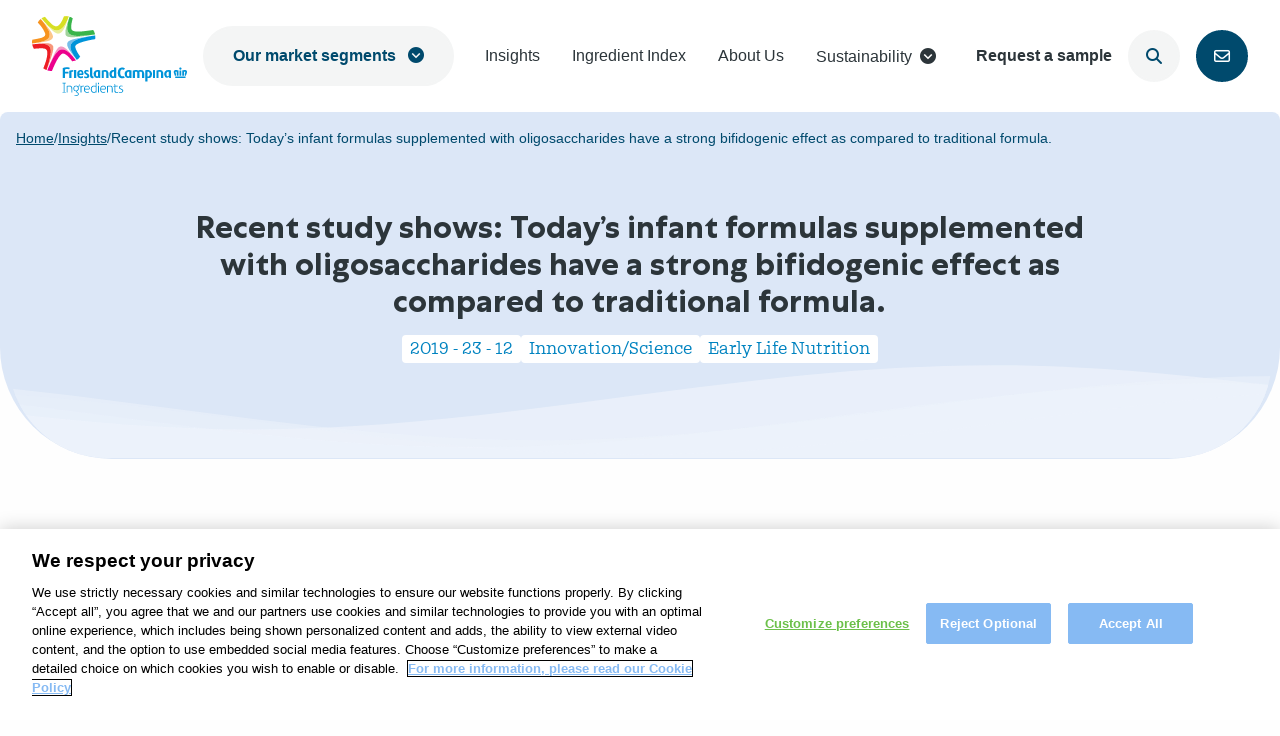

--- FILE ---
content_type: text/html; charset=UTF-8
request_url: https://www.frieslandcampinaingredients.com/insight/recent-study-shows-todays-infant-formulas-supplemented-with-oligosaccharides-have-a-strong-bifidogenic-effect-as-compared-to-traditional-formula/
body_size: 31651
content:
<!doctype html>
<html class="no-js" lang="en-US" >
	<head> <script>
var gform;gform||(document.addEventListener("gform_main_scripts_loaded",function(){gform.scriptsLoaded=!0}),document.addEventListener("gform/theme/scripts_loaded",function(){gform.themeScriptsLoaded=!0}),window.addEventListener("DOMContentLoaded",function(){gform.domLoaded=!0}),gform={domLoaded:!1,scriptsLoaded:!1,themeScriptsLoaded:!1,isFormEditor:()=>"function"==typeof InitializeEditor,callIfLoaded:function(o){return!(!gform.domLoaded||!gform.scriptsLoaded||!gform.themeScriptsLoaded&&!gform.isFormEditor()||(gform.isFormEditor()&&console.warn("The use of gform.initializeOnLoaded() is deprecated in the form editor context and will be removed in Gravity Forms 3.1."),o(),0))},initializeOnLoaded:function(o){gform.callIfLoaded(o)||(document.addEventListener("gform_main_scripts_loaded",()=>{gform.scriptsLoaded=!0,gform.callIfLoaded(o)}),document.addEventListener("gform/theme/scripts_loaded",()=>{gform.themeScriptsLoaded=!0,gform.callIfLoaded(o)}),window.addEventListener("DOMContentLoaded",()=>{gform.domLoaded=!0,gform.callIfLoaded(o)}))},hooks:{action:{},filter:{}},addAction:function(o,r,e,t){gform.addHook("action",o,r,e,t)},addFilter:function(o,r,e,t){gform.addHook("filter",o,r,e,t)},doAction:function(o){gform.doHook("action",o,arguments)},applyFilters:function(o){return gform.doHook("filter",o,arguments)},removeAction:function(o,r){gform.removeHook("action",o,r)},removeFilter:function(o,r,e){gform.removeHook("filter",o,r,e)},addHook:function(o,r,e,t,n){null==gform.hooks[o][r]&&(gform.hooks[o][r]=[]);var d=gform.hooks[o][r];null==n&&(n=r+"_"+d.length),gform.hooks[o][r].push({tag:n,callable:e,priority:t=null==t?10:t})},doHook:function(r,o,e){var t;if(e=Array.prototype.slice.call(e,1),null!=gform.hooks[r][o]&&((o=gform.hooks[r][o]).sort(function(o,r){return o.priority-r.priority}),o.forEach(function(o){"function"!=typeof(t=o.callable)&&(t=window[t]),"action"==r?t.apply(null,e):e[0]=t.apply(null,e)})),"filter"==r)return e[0]},removeHook:function(o,r,t,n){var e;null!=gform.hooks[o][r]&&(e=(e=gform.hooks[o][r]).filter(function(o,r,e){return!!(null!=n&&n!=o.tag||null!=t&&t!=o.priority)}),gform.hooks[o][r]=e)}});
</script>

		<meta charset="UTF-8" />
		<meta name="viewport" content="width=device-width, initial-scale=1.0" />
		<script src="https://cdn.jsdelivr.net/npm/algoliasearch@5.21.0/dist/lite/builds/browser.umd.js" integrity="sha256-2V0fpY1UoptnHxJ0NjqUtZqz3Pg3kcj7os54FDmWc9c=" crossorigin="anonymous"></script>
		<script src="https://cdn.jsdelivr.net/npm/instantsearch.js@4.78.0/dist/instantsearch.production.min.js" integrity="sha256-TgmjIYtuCzPUUGlHWyK8k1xVPlvPHUAGU7gLz8jwIi0=" crossorigin="anonymous"></script>
		<link rel="stylesheet" href="https://cdn.jsdelivr.net/npm/instantsearch.css@8.5.1/themes/reset-min.css" integrity="sha256-KvFgFCzgqSErAPu6y9gz/AhZAvzK48VJASu3DpNLCEQ=" crossorigin="anonymous">
		<link rel="shortcut icon" type="image/png" href="https://www.frieslandcampinaingredients.com/wp-content/themes/stuurlui/assets/img/favicon.ico"/>
<link rel="apple-touch-icon" sizes="180x180" href="https://www.frieslandcampinaingredients.com/wp-content/themes/stuurlui/assets/img/apple-touch-icon.png"/>
<link rel="icon" type="image/png" sizes="32x32" href="https://www.frieslandcampinaingredients.com/wp-content/themes/stuurlui/assets/img/favicon-32x32.png"/>
<link rel="icon" type="image/png" sizes="16x16" href="https://www.frieslandcampinaingredients.com/wp-content/themes/stuurlui/assets/img/favicon-16x16.png"/>
<link rel="manifest" href="https://www.frieslandcampinaingredients.com/wp-content/themes/stuurlui/assets/img/site.webmanifest" crossOrigin="use-credentials"/>
<meta name='robots' content='index, follow, max-image-preview:large, max-snippet:-1, max-video-preview:-1' />
	<style>img:is([sizes="auto" i], [sizes^="auto," i]) { contain-intrinsic-size: 3000px 1500px }</style>
	
	<!-- This site is optimized with the Yoast SEO plugin v26.1 - https://yoast.com/wordpress/plugins/seo/ -->
	<title>Recent study shows: Today’s infant formulas supplemented with oligosaccharides have a strong bifidogenic effect as compared to traditional formula. - FrieslandCampina Ingredients</title>
	<meta name="description" content="Recent study shows: Today’s infant formulas supplemented with oligosaccharides have a strong bifidogenic effect as compared to traditional formula." />
	<link rel="canonical" href="https://www.frieslandcampinaingredients.com/insight/recent-study-shows-todays-infant-formulas-supplemented-with-oligosaccharides-have-a-strong-bifidogenic-effect-as-compared-to-traditional-formula/" />
	<meta property="og:locale" content="en_US" />
	<meta property="og:type" content="article" />
	<meta property="og:title" content="Recent study shows: Today’s infant formulas supplemented with oligosaccharides have a strong bifidogenic effect as compared to traditional formula. - FrieslandCampina Ingredients" />
	<meta property="og:description" content="A research collaboration within the Dutch public-private partnership CarboHealth, coordinated by the Carbohydrate Competence Center revealed that the gut microbiota composition of infants fed traditional infant formula lacking oligosaccharides was very different from that of breastfed infants. However, the gut microbiota composition difference between infants fed today’s types of infant formulas containing  oligosaccharides and breastfed […]" />
	<meta property="og:url" content="https://www.frieslandcampinaingredients.com/insight/recent-study-shows-todays-infant-formulas-supplemented-with-oligosaccharides-have-a-strong-bifidogenic-effect-as-compared-to-traditional-formula/" />
	<meta property="og:site_name" content="FrieslandCampina Ingredients" />
	<meta property="article:modified_time" content="2025-11-10T13:51:52+00:00" />
	<meta property="og:image" content="https://www.frieslandcampinaingredients.com/wp-content/uploads/2023/05/shutterstock_159694898.jpg" />
	<meta property="og:image:width" content="5760" />
	<meta property="og:image:height" content="3840" />
	<meta property="og:image:type" content="image/jpeg" />
	<meta name="twitter:card" content="summary_large_image" />
	<meta name="twitter:label1" content="Est. reading time" />
	<meta name="twitter:data1" content="3 minutes" />
	<script type="application/ld+json" class="yoast-schema-graph">{"@context":"https://schema.org","@graph":[{"@type":"WebPage","@id":"https://www.frieslandcampinaingredients.com/insight/recent-study-shows-todays-infant-formulas-supplemented-with-oligosaccharides-have-a-strong-bifidogenic-effect-as-compared-to-traditional-formula/","url":"https://www.frieslandcampinaingredients.com/insight/recent-study-shows-todays-infant-formulas-supplemented-with-oligosaccharides-have-a-strong-bifidogenic-effect-as-compared-to-traditional-formula/","name":"Recent study shows: Today’s infant formulas supplemented with oligosaccharides have a strong bifidogenic effect as compared to traditional formula. - FrieslandCampina Ingredients","isPartOf":{"@id":"https://www.frieslandcampinaingredients.com/#website"},"datePublished":"2019-12-23T08:51:32+00:00","dateModified":"2025-11-10T13:51:52+00:00","inLanguage":"en-US","potentialAction":[{"@type":"ReadAction","target":["https://www.frieslandcampinaingredients.com/insight/recent-study-shows-todays-infant-formulas-supplemented-with-oligosaccharides-have-a-strong-bifidogenic-effect-as-compared-to-traditional-formula/"]}]},{"@type":"WebSite","@id":"https://www.frieslandcampinaingredients.com/#website","url":"https://www.frieslandcampinaingredients.com/","name":"FrieslandCampina Ingredients","description":"","potentialAction":[{"@type":"SearchAction","target":{"@type":"EntryPoint","urlTemplate":"https://www.frieslandcampinaingredients.com/?s={search_term_string}"},"query-input":{"@type":"PropertyValueSpecification","valueRequired":true,"valueName":"search_term_string"}}],"inLanguage":"en-US"}]}</script>
	<!-- / Yoast SEO plugin. -->


<link rel='dns-prefetch' href='//cdnjs.cloudflare.com' />
<link rel='dns-prefetch' href='//kit.fontawesome.com' />
<link href='https://fonts.gstatic.com' crossorigin rel='preconnect' />
<link rel="alternate" type="application/rss+xml" title="FrieslandCampina Ingredients &raquo; Feed" href="https://www.frieslandcampinaingredients.com/feed/" />
<link rel="alternate" type="application/rss+xml" title="FrieslandCampina Ingredients &raquo; Comments Feed" href="https://www.frieslandcampinaingredients.com/comments/feed/" />
<style id='classic-theme-styles-inline-css'>
/*! This file is auto-generated */
.wp-block-button__link{color:#fff;background-color:#32373c;border-radius:9999px;box-shadow:none;text-decoration:none;padding:calc(.667em + 2px) calc(1.333em + 2px);font-size:1.125em}.wp-block-file__button{background:#32373c;color:#fff;text-decoration:none}
</style>
<style id='safe-svg-svg-icon-style-inline-css'>
.safe-svg-cover{text-align:center}.safe-svg-cover .safe-svg-inside{display:inline-block;max-width:100%}.safe-svg-cover svg{fill:currentColor;height:100%;max-height:100%;max-width:100%;width:100%}

</style>
<link rel='stylesheet' id='searchwp-forms-css' href='https://www.frieslandcampinaingredients.com/wp-content/plugins/searchwp/assets/css/frontend/search-forms.min.css?ver=4.5.1' media='all' />
<link rel='stylesheet' id='intlTelInput.css-css' href='https://www.frieslandcampinaingredients.com/wp-content/themes/stuurlui/intl-tel-input/build/css/intlTelInput.min.css' media='all' />
<link rel='stylesheet' id='style-css' href='https://www.frieslandcampinaingredients.com/wp-content/themes/stuurlui/assets/css/style.min.css?ver=1763725547' media='all' />
<style id='rocket-lazyload-inline-css'>
.rll-youtube-player{position:relative;padding-bottom:56.23%;height:0;overflow:hidden;max-width:100%;}.rll-youtube-player:focus-within{outline: 2px solid currentColor;outline-offset: 5px;}.rll-youtube-player iframe{position:absolute;top:0;left:0;width:100%;height:100%;z-index:100;background:0 0}.rll-youtube-player img{bottom:0;display:block;left:0;margin:auto;max-width:100%;width:100%;position:absolute;right:0;top:0;border:none;height:auto;-webkit-transition:.4s all;-moz-transition:.4s all;transition:.4s all}.rll-youtube-player img:hover{-webkit-filter:brightness(75%)}.rll-youtube-player .play{height:100%;width:100%;left:0;top:0;position:absolute;background:url(https://www.frieslandcampinaingredients.com/wp-content/plugins/wp-rocket/assets/img/youtube.png) no-repeat center;background-color: transparent !important;cursor:pointer;border:none;}
</style>
<script data-cookieconsent="ignore" src="https://cdnjs.cloudflare.com/ajax/libs/jquery/3.6.0/jquery.min.js?ver=6.8.3" id="jquery-js"></script>
<script id="wpso-front-scripts-js-extra">
var wpso = {"ajaxurl":"https:\/\/www.frieslandcampinaingredients.com\/wp-admin\/admin-ajax.php","nonce":"80e1870025","user_items":[]};
</script>
<script src="https://www.frieslandcampinaingredients.com/wp-content/plugins/wp-sort-order/js/front-scripts.js?ver=2025110923" id="wpso-front-scripts-js"></script>
<link rel="https://api.w.org/" href="https://www.frieslandcampinaingredients.com/wp-json/" /><link rel="alternate" title="JSON" type="application/json" href="https://www.frieslandcampinaingredients.com/wp-json/wp/v2/insights/2678" /><link rel="EditURI" type="application/rsd+xml" title="RSD" href="https://www.frieslandcampinaingredients.com/xmlrpc.php?rsd" />
<meta name="generator" content="WordPress 6.8.3" />
<link rel='shortlink' href='https://www.frieslandcampinaingredients.com/?p=2678' />
<link rel="alternate" title="oEmbed (JSON)" type="application/json+oembed" href="https://www.frieslandcampinaingredients.com/wp-json/oembed/1.0/embed?url=https%3A%2F%2Fwww.frieslandcampinaingredients.com%2Finsight%2Frecent-study-shows-todays-infant-formulas-supplemented-with-oligosaccharides-have-a-strong-bifidogenic-effect-as-compared-to-traditional-formula%2F" />
<link rel="alternate" title="oEmbed (XML)" type="text/xml+oembed" href="https://www.frieslandcampinaingredients.com/wp-json/oembed/1.0/embed?url=https%3A%2F%2Fwww.frieslandcampinaingredients.com%2Finsight%2Frecent-study-shows-todays-infant-formulas-supplemented-with-oligosaccharides-have-a-strong-bifidogenic-effect-as-compared-to-traditional-formula%2F&#038;format=xml" />
<noscript><style id="rocket-lazyload-nojs-css">.rll-youtube-player, [data-lazy-src]{display:none !important;}</style></noscript><link rel="preload" fetchpriority="high" as="image" media="(min-width: 1024px)" href="https://www.frieslandcampinaingredients.com/wp-content/uploads/2023/05/shutterstock_159694898-1200x800.jpg" type="image/jpeg"><link rel="preload" fetchpriority="high" as="image" media="(max-width: 1023px)" href="https://www.frieslandcampinaingredients.com/wp-content/uploads/2023/05/shutterstock_159694898-600x400.jpg" type="image/jpeg">		<!-- Google Tag Manager -->
		<script>(function(w,d,s,l,i){w[l]=w[l]||[];w[l].push({'gtm.start':
		new Date().getTime(),event:'gtm.js'});var f=d.getElementsByTagName(s)[0],
		j=d.createElement(s),dl=l!='dataLayer'?'&l='+l:'';j.async=true;j.src=
		'https://www.googletagmanager.com/gtm.js?id='+i+dl;f.parentNode.insertBefore(j,f);
		})(window,document,'script','dataLayer','GTM-MR22CKW');</script>
		<!-- End Google Tag Manager -->
	</head>
	<body class="wp-singular insights-template-default single single-insights postid-2678 wp-theme-stuurlui site-1">
		<!-- Google Tag Manager (noscript) -->
		<noscript><iframe src="https://www.googletagmanager.com/ns.html?id=GTM-MR22CKW"
		height="0" width="0" style="display:none;visibility:hidden"></iframe></noscript>
		<!-- End Google Tag Manager (noscript) -->
				<a href="#main" class="skiplink">To main content</a>
		<a href="#menu" class="skiplink">To navigation</a>
		<div class="menu-overlay"></div>
		<header id="site-header" class="site-header ">
			<div class="header-wrapper">
				<div class="site-branding">
					<a id="logo" href="https://www.frieslandcampinaingredients.com">FrieslandCampina Ingredients</a>
				</div>
				<div id="menus">
					<div class="segments-megamenu show-for-large" data-category="menu" data-type="dropdown-menu">
	<span class="segments-menu-toggle btn select">Our market segments <i class="fa-sharp fa-solid fa-circle-chevron-down"></i></span>
	<div class="outer-display-wrapper">
		<div class="grid-x grid-margin-x">
			<div class="cell">
				<div class="menu-wrapper">
					<div class="left-menu">
						<ul class="menu-list">
																	<li class="top-level menu-item has-children is-active">
											<button data-toplevel="1107">
												<span class="segment">
																											<span class="icon-wrapper blue">
															<i class="fa-classic fa-solid fa-baby" aria-hidden="true"></i>														</span>
																											<span class="title-wrapper">
														<span class="title">Early life nutrition</span>
														<span class="subtitle">For babies and children</span>													</span>
												</span>
											</button>
										</li>
																				<li class="top-level menu-item has-children ">
											<button data-toplevel="3547">
												<span class="segment">
																											<span class="icon-wrapper yellow">
															<i class="fa-classic fa-solid fa-person-running" aria-hidden="true"></i>														</span>
																											<span class="title-wrapper">
														<span class="title">Active Nutrition</span>
														<span class="subtitle">For sporters</span>													</span>
												</span>
											</button>
										</li>
																				<li class="top-level menu-item has-children ">
											<button data-toplevel="3499">
												<span class="segment">
																											<span class="icon-wrapper red">
															<i class="fa-classic fa-solid fa-dumbbell" aria-hidden="true"></i>														</span>
																											<span class="title-wrapper">
														<span class="title">Performance Nutrition</span>
														<span class="subtitle">For athletes</span>													</span>
												</span>
											</button>
										</li>
																				<li class="top-level menu-item has-children ">
											<button data-toplevel="13387">
												<span class="segment">
																											<span class="icon-wrapper blue">
															<i class="fa-classic fa-solid fa-shield-halved" aria-hidden="true"></i>														</span>
																											<span class="title-wrapper">
														<span class="title">Biotis®</span>
														<span class="subtitle">Health Benefit Solutions</span>													</span>
												</span>
											</button>
										</li>
																				<li class="top-level menu-item has-children ">
											<button data-toplevel="3521">
												<span class="segment">
																											<span class="icon-wrapper magenta">
															<i class="fa-classic fa-solid fa-briefcase-medical" aria-hidden="true"></i>														</span>
																											<span class="title-wrapper">
														<span class="title">Medical Nutrition</span>
														<span class="subtitle">For patients</span>													</span>
												</span>
											</button>
										</li>
																				<li class="top-level menu-item has-children ">
											<button data-toplevel="3553">
												<span class="segment">
																											<span class="icon-wrapper yellow">
															<i class="fa-classic fa-solid fa-dna" aria-hidden="true"></i>														</span>
																											<span class="title-wrapper">
														<span class="title">Cell Nutrition</span>
														<span class="subtitle">For scientists</span>													</span>
												</span>
											</button>
										</li>
																</ul>
					</div>
					<div class="display-wrapper">
						<div class="right-menu">
																	<div class="mega-submenu is-active" data-toplevel="1107">
											<span class="submenu-title h4">Early life nutrition</span>
											<div class="submenu-container">
																									<ul class="menu-list submenu-list">
														<li class="mid-level menu-item "><a href="https://www.frieslandcampinaingredients.com/segment/early-life-nutrition/" target="_self">Overview <i class="fa-regular fa-arrow-right"></i></a></li>
													</ul>
																										<ul class="menu-list submenu-list">
														<li class="mid-level menu-item "><a href="https://www.frieslandcampinaingredients.com/step-up-nutrition/" target="_self">Step Up Nutrition <i class="fa-regular fa-arrow-right"></i></a></li>
													</ul>
																										<ul class="menu-list submenu-list">
														<li class="mid-level menu-item "><a href="https://www.frieslandcampinaingredients.com/segment/early-life-nutrition/life-stages/" target="_self">Life stages <i class="fa-regular fa-arrow-right"></i></a></li>
													</ul>
																										<ul class="menu-list submenu-list">
														<li class="mid-level menu-item "><a href="https://www.frieslandcampinaingredients.com/segment/early-life-nutrition/ingredients-index/" target="_self">Ingredients index <i class="fa-regular fa-arrow-right"></i></a></li>
													</ul>
																										<ul class="menu-list submenu-list">
														<li class="mid-level menu-item "><a href="https://www.frieslandcampinaingredients.com/segment/early-life-nutrition/health-benefits/" target="_self">Health benefits <i class="fa-regular fa-arrow-right"></i></a></li>
													</ul>
																										<ul class="menu-list submenu-list">
														<li class="mid-level menu-item "><a href="https://www.frieslandcampinaingredients.com/segment/early-life-nutrition/solutions/" target="_self">Solutions <i class="fa-regular fa-arrow-right"></i></a></li>
													</ul>
																										<ul class="menu-list submenu-list">
														<li class="mid-level menu-item "><a href="/segment/early-life-nutrition/insights/?_insights_segments=early-life-nutrition" target="_self">Insights <i class="fa-regular fa-arrow-right"></i></a></li>
													</ul>
																								</div>
										</div>
																				<div class="mega-submenu " data-toplevel="3547">
											<span class="submenu-title h4">Active Nutrition</span>
											<div class="submenu-container">
																									<ul class="menu-list submenu-list">
														<li class="mid-level menu-item "><a href="https://www.frieslandcampinaingredients.com/segment/active-nutrition/" target="_self">Overview <i class="fa-regular fa-arrow-right"></i></a></li>
													</ul>
																										<ul class="menu-list submenu-list">
														<li class="mid-level menu-item "><a href="https://www.frieslandcampinaingredients.com/segment/active-nutrition/ingredients-index/" target="_self">Ingredients index <i class="fa-regular fa-arrow-right"></i></a></li>
													</ul>
																										<ul class="menu-list submenu-list">
														<li class="mid-level menu-item "><a href="/segment/active-nutrition/insights/?_insights_segments=active-nutrition" target="_self">Insights <i class="fa-regular fa-arrow-right"></i></a></li>
													</ul>
																										<ul class="menu-list submenu-list">
														<li class="mid-level menu-item "><a href="https://www.frieslandcampinaingredients.com/segment/active-nutrition/applications/" target="_self">Applications <i class="fa-regular fa-arrow-right"></i></a></li>
													</ul>
																								</div>
										</div>
																				<div class="mega-submenu " data-toplevel="3499">
											<span class="submenu-title h4">Performance Nutrition</span>
											<div class="submenu-container">
																									<ul class="menu-list submenu-list">
														<li class="mid-level menu-item "><a href="https://www.frieslandcampinaingredients.com/segment/performance-nutrition/" target="_self">Overview <i class="fa-regular fa-arrow-right"></i></a></li>
													</ul>
																										<ul class="menu-list submenu-list">
														<li class="mid-level menu-item "><a href="https://www.frieslandcampinaingredients.com/segment/performance-nutrition/ingredients-index/" target="_self">Ingredients index <i class="fa-regular fa-arrow-right"></i></a></li>
													</ul>
																										<ul class="menu-list submenu-list">
														<li class="mid-level menu-item "><a href="/segment/performance-nutrition/insights/?_insights_segments=performance-nutrition" target="_self">Insights <i class="fa-regular fa-arrow-right"></i></a></li>
													</ul>
																										<ul class="menu-list submenu-list">
														<li class="mid-level menu-item "><a href="https://www.frieslandcampinaingredients.com/segment/performance-nutrition/applications/" target="_self">Applications <i class="fa-regular fa-arrow-right"></i></a></li>
													</ul>
																								</div>
										</div>
																				<div class="mega-submenu " data-toplevel="13387">
											<span class="submenu-title h4">Biotis®</span>
											<div class="submenu-container">
																									<ul class="menu-list submenu-list">
														<li class="mid-level menu-item "><a href="https://www.frieslandcampinaingredients.com/biotis/" target="_self">Overview <i class="fa-regular fa-arrow-right"></i></a></li>
													</ul>
																										<ul class="menu-list submenu-list">
														<li class="mid-level menu-item "><a href="https://www.frieslandcampinaingredients.com/biotis/#guthealth" target="_self">Gut Health <i class="fa-regular fa-arrow-right"></i></a></li>
													</ul>
																										<ul class="menu-list submenu-list">
														<li class="mid-level menu-item "><a href="https://www.frieslandcampinaingredients.com/biotis/#brainhealth" target="_self">Brain Health <i class="fa-regular fa-arrow-right"></i></a></li>
													</ul>
																										<ul class="menu-list submenu-list">
														<li class="mid-level menu-item "><a href="https://www.frieslandcampinaingredients.com/biotis/#immunehealth" target="_self">Immune Health <i class="fa-regular fa-arrow-right"></i></a></li>
													</ul>
																										<ul class="menu-list submenu-list">
														<li class="mid-level menu-item "><a href="https://www.frieslandcampinaingredients.com/segment/biotis/applications/" target="_self">Applications <i class="fa-regular fa-arrow-right"></i></a></li>
													</ul>
																										<ul class="menu-list submenu-list">
														<li class="mid-level menu-item "><a href="https://www.frieslandcampinaingredients.com/segment/biotis/ingredients-index/" target="_self">Ingredients index <i class="fa-regular fa-arrow-right"></i></a></li>
													</ul>
																								</div>
										</div>
																				<div class="mega-submenu " data-toplevel="3521">
											<span class="submenu-title h4">Medical Nutrition</span>
											<div class="submenu-container">
																									<ul class="menu-list submenu-list">
														<li class="mid-level menu-item "><a href="https://www.frieslandcampinaingredients.com/segment/medical-nutrition/" target="_self">Overview <i class="fa-regular fa-arrow-right"></i></a></li>
													</ul>
																										<ul class="menu-list submenu-list">
														<li class="mid-level menu-item "><a href="https://www.frieslandcampinaingredients.com/segment/medical-nutrition/ingredients-index/" target="_self">Ingredients index <i class="fa-regular fa-arrow-right"></i></a></li>
													</ul>
																										<ul class="menu-list submenu-list">
														<li class="mid-level menu-item "><a href="/segment/medical-nutrition/insights/?_insights_segments=medical-nutrition" target="_self">Insights <i class="fa-regular fa-arrow-right"></i></a></li>
													</ul>
																										<ul class="menu-list submenu-list">
														<li class="mid-level menu-item "><a href="https://www.frieslandcampinaingredients.com/segment/medical-nutrition/applications/" target="_self">Applications <i class="fa-regular fa-arrow-right"></i></a></li>
													</ul>
																								</div>
										</div>
																				<div class="mega-submenu " data-toplevel="3553">
											<span class="submenu-title h4">Cell Nutrition</span>
											<div class="submenu-container">
																									<ul class="menu-list submenu-list">
														<li class="mid-level menu-item "><a href="https://www.frieslandcampinaingredients.com/segment/cell-nutrition/" target="_self">Overview <i class="fa-regular fa-arrow-right"></i></a></li>
													</ul>
																										<ul class="menu-list submenu-list">
														<li class="mid-level menu-item "><a href="https://www.frieslandcampinaingredients.com/segment/cell-nutrition/ingredients-index/" target="_self">Ingredients index <i class="fa-regular fa-arrow-right"></i></a></li>
													</ul>
																										<ul class="menu-list submenu-list">
														<li class="mid-level menu-item "><a href="/segment/cell-nutrition/insights/?_insights_segments=cell-nutrition" target="_self">Insights <i class="fa-regular fa-arrow-right"></i></a></li>
													</ul>
																										<ul class="menu-list submenu-list">
														<li class="mid-level menu-item "><a href="https://www.frieslandcampinaingredients.com/segment/cell-nutrition/applications/" target="_self">Applications <i class="fa-regular fa-arrow-right"></i></a></li>
													</ul>
																								</div>
										</div>
																</div>
					</div>
				</div>
			</div>
		</div>
	</div>
</div>
					<nav id="menu" aria-label="Main menu" data-category="menu" data-type="top-menu">
						<div class="segments-drilldown hide-for-large">
	<span class="segments-menu-toggle">Segments <i class="fa-sharp fa-solid fa-circle-chevron-right"></i></span>
	<div class="horizontal-slide outer-display-wrapper">
		<span class="drilldown-back"><i class="fa-sharp fa-solid fa-circle-chevron-left"></i> Back</span>
		<div class="menu-wrapper">
			<div class="first-layer">
				<p class="h3 layer-title">Segments</p>
				<ul class="menu-list">
													<li class="top-level menu-item has-children">
									<button data-toplevel="1107">
										<span class="segment">
											<span class="flex-wrapper">
																									<span class="icon-wrapper blue">
														<i class="fa-classic fa-solid fa-baby" aria-hidden="true"></i>													</span>
																									<span class="title-wrapper">
													<span class="title">Early life nutrition</span>
												</span>
											</span>
											<span class="icon">
												<i class="fa-sharp fa-solid fa-circle-chevron-right"></i>
											</span>
										</span>
									</button>
								</li>
																<li class="top-level menu-item has-children">
									<button data-toplevel="3547">
										<span class="segment">
											<span class="flex-wrapper">
																									<span class="icon-wrapper yellow">
														<i class="fa-classic fa-solid fa-person-running" aria-hidden="true"></i>													</span>
																									<span class="title-wrapper">
													<span class="title">Active Nutrition</span>
												</span>
											</span>
											<span class="icon">
												<i class="fa-sharp fa-solid fa-circle-chevron-right"></i>
											</span>
										</span>
									</button>
								</li>
																<li class="top-level menu-item has-children">
									<button data-toplevel="3499">
										<span class="segment">
											<span class="flex-wrapper">
																									<span class="icon-wrapper red">
														<i class="fa-classic fa-solid fa-dumbbell" aria-hidden="true"></i>													</span>
																									<span class="title-wrapper">
													<span class="title">Performance Nutrition</span>
												</span>
											</span>
											<span class="icon">
												<i class="fa-sharp fa-solid fa-circle-chevron-right"></i>
											</span>
										</span>
									</button>
								</li>
																<li class="top-level menu-item has-children">
									<button data-toplevel="13387">
										<span class="segment">
											<span class="flex-wrapper">
																									<span class="icon-wrapper blue">
														<i class="fa-classic fa-solid fa-shield-halved" aria-hidden="true"></i>													</span>
																									<span class="title-wrapper">
													<span class="title">Biotis®</span>
												</span>
											</span>
											<span class="icon">
												<i class="fa-sharp fa-solid fa-circle-chevron-right"></i>
											</span>
										</span>
									</button>
								</li>
																<li class="top-level menu-item has-children">
									<button data-toplevel="3521">
										<span class="segment">
											<span class="flex-wrapper">
																									<span class="icon-wrapper magenta">
														<i class="fa-classic fa-solid fa-briefcase-medical" aria-hidden="true"></i>													</span>
																									<span class="title-wrapper">
													<span class="title">Medical Nutrition</span>
												</span>
											</span>
											<span class="icon">
												<i class="fa-sharp fa-solid fa-circle-chevron-right"></i>
											</span>
										</span>
									</button>
								</li>
																<li class="top-level menu-item has-children">
									<button data-toplevel="3553">
										<span class="segment">
											<span class="flex-wrapper">
																									<span class="icon-wrapper yellow">
														<i class="fa-classic fa-solid fa-dna" aria-hidden="true"></i>													</span>
																									<span class="title-wrapper">
													<span class="title">Cell Nutrition</span>
												</span>
											</span>
											<span class="icon">
												<i class="fa-sharp fa-solid fa-circle-chevron-right"></i>
											</span>
										</span>
									</button>
								</li>
												</ul>
			</div>
			<div class="horizontal-slide display-wrapper">
				<span class="drilldown-back"><i class="fa-sharp fa-solid fa-circle-chevron-left"></i> Back</span>
				<div class="second-layer">
													<div class="mega-submenu" data-toplevel="1107">
									<p class="layer-title h3">Early life nutrition</p>
									<div class="submenu-container">
																					<ul class="menu-list submenu-list">
												<li class="mid-level menu-item "><a href="https://www.frieslandcampinaingredients.com/segment/early-life-nutrition/" target="_self">Overview <i class="fa-sharp fa-solid fa-circle-chevron-right"></i></a></li>
											</ul>
																						<ul class="menu-list submenu-list">
												<li class="mid-level menu-item "><a href="https://www.frieslandcampinaingredients.com/step-up-nutrition/" target="_self">Step Up Nutrition <i class="fa-sharp fa-solid fa-circle-chevron-right"></i></a></li>
											</ul>
																						<ul class="menu-list submenu-list">
												<li class="mid-level menu-item "><a href="https://www.frieslandcampinaingredients.com/segment/early-life-nutrition/life-stages/" target="_self">Life stages <i class="fa-sharp fa-solid fa-circle-chevron-right"></i></a></li>
											</ul>
																						<ul class="menu-list submenu-list">
												<li class="mid-level menu-item "><a href="https://www.frieslandcampinaingredients.com/segment/early-life-nutrition/ingredients-index/" target="_self">Ingredients index <i class="fa-sharp fa-solid fa-circle-chevron-right"></i></a></li>
											</ul>
																						<ul class="menu-list submenu-list">
												<li class="mid-level menu-item "><a href="https://www.frieslandcampinaingredients.com/segment/early-life-nutrition/health-benefits/" target="_self">Health benefits <i class="fa-sharp fa-solid fa-circle-chevron-right"></i></a></li>
											</ul>
																						<ul class="menu-list submenu-list">
												<li class="mid-level menu-item "><a href="https://www.frieslandcampinaingredients.com/segment/early-life-nutrition/solutions/" target="_self">Solutions <i class="fa-sharp fa-solid fa-circle-chevron-right"></i></a></li>
											</ul>
																						<ul class="menu-list submenu-list">
												<li class="mid-level menu-item "><a href="/segment/early-life-nutrition/insights/?_insights_segments=early-life-nutrition" target="_self">Insights <i class="fa-sharp fa-solid fa-circle-chevron-right"></i></a></li>
											</ul>
																				</div>
								</div>
																<div class="mega-submenu" data-toplevel="3547">
									<p class="layer-title h3">Active Nutrition</p>
									<div class="submenu-container">
																					<ul class="menu-list submenu-list">
												<li class="mid-level menu-item "><a href="https://www.frieslandcampinaingredients.com/segment/active-nutrition/" target="_self">Overview <i class="fa-sharp fa-solid fa-circle-chevron-right"></i></a></li>
											</ul>
																						<ul class="menu-list submenu-list">
												<li class="mid-level menu-item "><a href="https://www.frieslandcampinaingredients.com/segment/active-nutrition/ingredients-index/" target="_self">Ingredients index <i class="fa-sharp fa-solid fa-circle-chevron-right"></i></a></li>
											</ul>
																						<ul class="menu-list submenu-list">
												<li class="mid-level menu-item "><a href="/segment/active-nutrition/insights/?_insights_segments=active-nutrition" target="_self">Insights <i class="fa-sharp fa-solid fa-circle-chevron-right"></i></a></li>
											</ul>
																						<ul class="menu-list submenu-list">
												<li class="mid-level menu-item "><a href="https://www.frieslandcampinaingredients.com/segment/active-nutrition/applications/" target="_self">Applications <i class="fa-sharp fa-solid fa-circle-chevron-right"></i></a></li>
											</ul>
																				</div>
								</div>
																<div class="mega-submenu" data-toplevel="3499">
									<p class="layer-title h3">Performance Nutrition</p>
									<div class="submenu-container">
																					<ul class="menu-list submenu-list">
												<li class="mid-level menu-item "><a href="https://www.frieslandcampinaingredients.com/segment/performance-nutrition/" target="_self">Overview <i class="fa-sharp fa-solid fa-circle-chevron-right"></i></a></li>
											</ul>
																						<ul class="menu-list submenu-list">
												<li class="mid-level menu-item "><a href="https://www.frieslandcampinaingredients.com/segment/performance-nutrition/ingredients-index/" target="_self">Ingredients index <i class="fa-sharp fa-solid fa-circle-chevron-right"></i></a></li>
											</ul>
																						<ul class="menu-list submenu-list">
												<li class="mid-level menu-item "><a href="/segment/performance-nutrition/insights/?_insights_segments=performance-nutrition" target="_self">Insights <i class="fa-sharp fa-solid fa-circle-chevron-right"></i></a></li>
											</ul>
																						<ul class="menu-list submenu-list">
												<li class="mid-level menu-item "><a href="https://www.frieslandcampinaingredients.com/segment/performance-nutrition/applications/" target="_self">Applications <i class="fa-sharp fa-solid fa-circle-chevron-right"></i></a></li>
											</ul>
																				</div>
								</div>
																<div class="mega-submenu" data-toplevel="13387">
									<p class="layer-title h3">Biotis®</p>
									<div class="submenu-container">
																					<ul class="menu-list submenu-list">
												<li class="mid-level menu-item "><a href="https://www.frieslandcampinaingredients.com/biotis/" target="_self">Overview <i class="fa-sharp fa-solid fa-circle-chevron-right"></i></a></li>
											</ul>
																						<ul class="menu-list submenu-list">
												<li class="mid-level menu-item "><a href="https://www.frieslandcampinaingredients.com/biotis/#guthealth" target="_self">Gut Health <i class="fa-sharp fa-solid fa-circle-chevron-right"></i></a></li>
											</ul>
																						<ul class="menu-list submenu-list">
												<li class="mid-level menu-item "><a href="https://www.frieslandcampinaingredients.com/biotis/#brainhealth" target="_self">Brain Health <i class="fa-sharp fa-solid fa-circle-chevron-right"></i></a></li>
											</ul>
																						<ul class="menu-list submenu-list">
												<li class="mid-level menu-item "><a href="https://www.frieslandcampinaingredients.com/biotis/#immunehealth" target="_self">Immune Health <i class="fa-sharp fa-solid fa-circle-chevron-right"></i></a></li>
											</ul>
																						<ul class="menu-list submenu-list">
												<li class="mid-level menu-item "><a href="https://www.frieslandcampinaingredients.com/segment/biotis/applications/" target="_self">Applications <i class="fa-sharp fa-solid fa-circle-chevron-right"></i></a></li>
											</ul>
																						<ul class="menu-list submenu-list">
												<li class="mid-level menu-item "><a href="https://www.frieslandcampinaingredients.com/segment/biotis/ingredients-index/" target="_self">Ingredients index <i class="fa-sharp fa-solid fa-circle-chevron-right"></i></a></li>
											</ul>
																				</div>
								</div>
																<div class="mega-submenu" data-toplevel="3521">
									<p class="layer-title h3">Medical Nutrition</p>
									<div class="submenu-container">
																					<ul class="menu-list submenu-list">
												<li class="mid-level menu-item "><a href="https://www.frieslandcampinaingredients.com/segment/medical-nutrition/" target="_self">Overview <i class="fa-sharp fa-solid fa-circle-chevron-right"></i></a></li>
											</ul>
																						<ul class="menu-list submenu-list">
												<li class="mid-level menu-item "><a href="https://www.frieslandcampinaingredients.com/segment/medical-nutrition/ingredients-index/" target="_self">Ingredients index <i class="fa-sharp fa-solid fa-circle-chevron-right"></i></a></li>
											</ul>
																						<ul class="menu-list submenu-list">
												<li class="mid-level menu-item "><a href="/segment/medical-nutrition/insights/?_insights_segments=medical-nutrition" target="_self">Insights <i class="fa-sharp fa-solid fa-circle-chevron-right"></i></a></li>
											</ul>
																						<ul class="menu-list submenu-list">
												<li class="mid-level menu-item "><a href="https://www.frieslandcampinaingredients.com/segment/medical-nutrition/applications/" target="_self">Applications <i class="fa-sharp fa-solid fa-circle-chevron-right"></i></a></li>
											</ul>
																				</div>
								</div>
																<div class="mega-submenu" data-toplevel="3553">
									<p class="layer-title h3">Cell Nutrition</p>
									<div class="submenu-container">
																					<ul class="menu-list submenu-list">
												<li class="mid-level menu-item "><a href="https://www.frieslandcampinaingredients.com/segment/cell-nutrition/" target="_self">Overview <i class="fa-sharp fa-solid fa-circle-chevron-right"></i></a></li>
											</ul>
																						<ul class="menu-list submenu-list">
												<li class="mid-level menu-item "><a href="https://www.frieslandcampinaingredients.com/segment/cell-nutrition/ingredients-index/" target="_self">Ingredients index <i class="fa-sharp fa-solid fa-circle-chevron-right"></i></a></li>
											</ul>
																						<ul class="menu-list submenu-list">
												<li class="mid-level menu-item "><a href="/segment/cell-nutrition/insights/?_insights_segments=cell-nutrition" target="_self">Insights <i class="fa-sharp fa-solid fa-circle-chevron-right"></i></a></li>
											</ul>
																						<ul class="menu-list submenu-list">
												<li class="mid-level menu-item "><a href="https://www.frieslandcampinaingredients.com/segment/cell-nutrition/applications/" target="_self">Applications <i class="fa-sharp fa-solid fa-circle-chevron-right"></i></a></li>
											</ul>
																				</div>
								</div>
								<a class="contactpage" href="https://www.frieslandcampinaingredients.com/contact/"><span class="screen-reader-text">Go to contact page</span><i class="fa-regular fa-envelope"></i></a>				</div>
			</div>
		</div>
	</div>
</div>
<ul id="menu-main" class="vertical large-horizontal menu" data-responsive-menu="drilldown large-dropdown" data-parent-link="true" data-submenu-toggle="true" data-back-button='<li class="js-drilldown-back"><a href="javascript:void(0);">Terug</a></li>'><li class="menu-item menu-item-type-post_type menu-item-object-page menu-item-1146"><a href="https://www.frieslandcampinaingredients.com/insights/">Insights</a></li>
<li class="menu-item menu-item-type-post_type menu-item-object-page menu-item-3186"><a href="https://www.frieslandcampinaingredients.com/ingredient-index-overview/">Ingredient Index</a></li>
<li class="menu-item menu-item-type-post_type menu-item-object-page menu-item-3182"><a href="https://www.frieslandcampinaingredients.com/about-us/">About Us</a></li>
<li class="menu-item menu-item-type-post_type menu-item-object-page menu-item-has-children menu-item-3300"><a href="https://www.frieslandcampinaingredients.com/sustainability-hub/">Sustainability<i class="fa-sharp fa-solid fa-circle-chevron-down"></i></a>
<ul class="vertical menu">
<li class="no-arrow">
<div class="submenu-items-wrap">
<ul class="vertical menu">
	<li class="menu-item menu-item-type-post_type menu-item-object-page menu-item-3183"><a href="https://www.frieslandcampinaingredients.com/sustainability-hub/">Our sustainable world</a></li>
	<li class="menu-item menu-item-type-post_type menu-item-object-page menu-item-3184"><a href="https://www.frieslandcampinaingredients.com/sustainable-ingredients/">Sustainable Ingredients</a></li>
	<li class="menu-item menu-item-type-post_type menu-item-object-page menu-item-3185"><a href="https://www.frieslandcampinaingredients.com/content-hub/">Content hub</a></li>
	<li class="menu-item menu-item-type-post_type menu-item-object-page menu-item-3884"><a href="https://www.frieslandcampinaingredients.com/expert-profiles/">The insiders matter</a></li>

</ul>
</div>
</li>
</ul>
</li>
<li class="heavy menu-item menu-item-type-post_type menu-item-object-page menu-item-3608"><a href="https://www.frieslandcampinaingredients.com/request-a-sample/">Request a sample</a></li>
</ul><a class="searchpage show-for-large" href="https://www.frieslandcampinaingredients.com/search/"><span class="screen-reader-text">Go to search page</span><i class="fa-solid fa-magnifying-glass"></i></a>					</nav>
				</div>

				<div class="flex-wrapper">
					<a class="searchpage hide-for-large" href="https://www.frieslandcampinaingredients.com/search/"><span class="screen-reader-text">Go to search page</span><i class="fa-solid fa-magnifying-glass"></i></a><a class="contactpage" href="https://www.frieslandcampinaingredients.com/contact/"><span class="screen-reader-text">Go to contact page</span><i class="fa-regular fa-envelope"></i></a>					<div class="menutoggle" data-responsive-toggle="menus" style="display: none;" data-hide-for="large">
						<button class="menu-icon" type="button" data-toggle="menus">
							<span class="animated"></span>
							<span class="animated"></span>
							<span class="animated"></span>
							<span class="animated"></span>
							<span class="screen-reader-text">Menu</span>
						</button>
					</div>
				</div>
			</div>
		</header>
				<main id="main" >
<!-- header -->
<section class="header textonly horizontal-padding">
	<div class="background">
				<span class="breadcrumb-wrapper">
			<a class="breadcrumb home" href="https://www.frieslandcampinaingredients.com">Home</a>
			<span class="spacer">/</span>
							<a class="breadcrumb overview-page" href="https://www.frieslandcampinaingredients.com/insights/">Insights</a>
				<span class="spacer">/</span>
							<span class="breadcrumb current-item">Recent study shows: Today’s infant formulas supplemented with oligosaccharides have a strong bifidogenic effect as compared to traditional formula.</span>
		</span>
				<div class="grid-container">
			<div class="grid-x grid-margin-x">
				<div class="cell small-12 large-10 large-offset-1">
					<div class="text-wrapper">
						<h1>Recent study shows: Today’s infant formulas supplemented with oligosaccharides have a strong bifidogenic effect as compared to traditional formula.</h1>							<div class="meta-wrapper ">
								<span class="date">2019 - 23 - 12</span><span class="term">Innovation/Science</span><span class="term">Early Life Nutrition</span>							</div>
												</div>
				</div>
			</div>
		</div>
		<div class="waves-container">
	<div class="overflow-wrapper">
		<svg class="waves" xmlns="http://www.w3.org/2000/svg" xmlns:xlink="http://www.w3.org/1999/xlink" viewBox="0 24 150 28" preserveAspectRatio="none" shape-rendering="auto">
	<defs>
		<path id="gentle-wave" d="M-160 44c30 0 58-18 88-18s 58 18 88 18 58-18 88-18 58 18 88 18 v44h-352z"></path>
	</defs>
	<g class="parallax">
		<use xlink:href="#gentle-wave" x="48" y="0" fill="rgba(238,243,251,0.7"></use>
		<use xlink:href="#gentle-wave" x="48" y="3" fill="rgba(238,243,251,0.5)"></use>
		<use xlink:href="#gentle-wave" x="48" y="5" fill="rgba(238,243,251,0.3)"></use>
		<use xlink:href="#gentle-wave" x="48" y="7" fill="rgba(238,243,251,0.1)"></use>
	</g>
</svg>	</div>
</div>
	</div>
</section>
<!-- end:header -->
		<section class="single-insights-content">
			<div class="grid-container">
				<div class="grid-x grid-margin-x">
											<div class="cell large-8 large-offset-2">
							<p class="excerpt"><strong>A research collaboration within the Dutch public-private partnership CarboHealth, coordinated by the Carbohydrate Competence Center revealed that the gut microbiota composition of infants fed traditional infant formula lacking oligosaccharides was very different from that of breastfed infants. However, the gut microbiota composition difference between infants fed today’s types of infant formulas containing  oligosaccharides and breastfed infants was much smaller. </strong>
</p>
						</div>
												<div class="large-8 large-offset-2 cell">
							<div class="content body-l" data-category="content-detail">
								<p>Breastfeeding is the best nutrition for newborn infants. In cases when breastfeeding is not, or insufficiently, available, infant formula is the only safe alternative.</p>
<p>Breastfeeding is known to play an important role in the bacterial colonization of the gut resulting in a microbiota composition that is more dominated by bifidobacteria in breastfed infants, as compared to formula fed infants	<span class="tooltip-wrapper"><br />
		<span class="tooltip-content"><br />
			<span class="single-tooltip">Arrieta, M.-C., Stiemsma, L. T., Amenyogbe, N., Brown, E. M. &amp; Finlay, B. The Intestinal Microbiome in Early Life: Health and Disease. Front. Immunol. 5, 1–18 (2014).<br />
</span>		</span><br />
		<span class="tooltip-icon"> <i class="fa-solid fa-circle-info"></i></span><br />
	</span><br />
	. This difference has been attributed to the presence of human milk oligosaccharides in breast milk	<span class="tooltip-wrapper"><br />
		<span class="tooltip-content"><br />
			<span class="single-tooltip">Bode, L. Human milk oligosaccharides: Every baby needs a sugar mama. Glycobiology 22, 1147–1162 (2012).<br />
</span>		</span><br />
		<span class="tooltip-icon"> <i class="fa-solid fa-circle-info"></i></span><br />
	</span><br />
	; these complex sugars serve as energy source for healthy bacteria in the gut. Such sugars were not present in traditional infant formula. Nowadays, infant formula are commonly supplemented with oligosaccharides, such as galacto-oligosaccharides (GOS) and/or fructo-oligosaccharides (FOS) to support the establishment of a healthy gut microbiota in formula-fed infants	<span class="tooltip-wrapper"><br />
		<span class="tooltip-content"><br />
			<span class="single-tooltip">Knol, J. et al. Colon Microflora in Infants Fed Formula with Galacto- and Fructo-Oligosaccharides : More Like Breast-Fed Infants. 13–15 (2005).<br />
</span><span class="single-tooltip">Fanaro, S. et al. Galacto-oligosaccharides are bifidogenic and safe at weaning: a double-blind randomized multicenter study. J. Pediatr. Gastroenterol. Nutr. 48, 82–8 (2009).<br />
</span>		</span><br />
		<span class="tooltip-icon"> <i class="fa-solid fa-circle-info"></i></span><br />
	</span><br />
	.</p>
<p>The study by Borewicz <em>et al</em>	<span class="tooltip-wrapper"><br />
		<span class="tooltip-content"><br />
			<span class="single-tooltip">Borewicz, K. et al. The effect of prebiotic fortified infant formulas on microbiota composition and dynamics in early life. Sci. Rep. 9, 2434 (2019).<br />
</span>		</span><br />
		<span class="tooltip-icon"> <i class="fa-solid fa-circle-info"></i></span><br />
	</span><br />
	 assessed the microbiota in faecal samples of infants born between 2015 and 2016 receiving breastmilk or infant formula supplemented with oligosaccharides and compared it with samples from infants born between 2002 and 2003 receiving breastmilk or, at that time, traditional infant formula lacking  oligosaccharides.</p>
<p>The study found that faecal bifidobacteriawere higher in breastfed infants and infants fed today’s formulas containing oligosaccharides as compared to traditional formulas. Traditional formula-fed infants had reduced relative abundances of beneficial <em>Bifidobacterium</em> and <em>Lactobacillus</em> and higher abundances of the pathogen- containing groups <em>Clostridium</em> and <em>Escherichia-Shigella </em>in their gut microbiota as compared to breastfed infants, whereas infants receiving today’s supplemented formulas did not show such a difference from breastfed infants.</p>
<p>Prof. Dr. Hauke Smidt (Microbiologist, Wageningen University &amp; Research): “The observed effect of different types of infant nutrition on microbiota development and maturation are very intriguing. The next step will be to assess how the differences observed for the first few weeks of life affect microbial development and health throughout infancy and beyond.”</p>
<p>Prof. Dr. Ilja Arts (Molecular Epidemiologist, Maastricht University): “This work demonstrates the relevance of extremely rich data collections such as KOALA and BINGO birth cohorts to enable modern life sciences.”</p>
<p>As the gut microbiota composition has been shown to play an important role in early life gut development, immune maturation and reduction of risk of infections	<span class="tooltip-wrapper"><br />
		<span class="tooltip-content"><br />
			<span class="single-tooltip">Scholtens, P. A. M. J., Oozeer, R., Martin, R., Amor, K. Ben &amp; Knol, J. The Early Settlers: Intestinal Microbiology in Early Life. Annu. Rev. Food Sci. Technol. 3, 425–447 (2012).<br />
</span>		</span><br />
		<span class="tooltip-icon"> <i class="fa-solid fa-circle-info"></i></span><br />
	</span><br />
	, the results suggest that today’s supplemented infant formulas are better equipped to support infant gut health as compared to formulas that were marketed before.</p>
<p>Erik Torringa (Product Manager Functional Carbohydrates, FrieslandCampina): “It is great to see that addition of specific oligosaccharide ingredients can contribute to improving the functionality of infant formulas nowadays.”</p>
<p>Link to the full paper: <a href="https://www.ncbi.nlm.nih.gov/pmc/articles/PMC6385197/pdf/41598_2018_Article_38268.pdf">https://www.ncbi.nlm.nih.gov/pmc/articles/PMC6385197/pdf/41598_2018_Article_38268.pdf</a></p>
<p>&nbsp;</p>
<p>&nbsp;</p>
<p>&nbsp;</p>
							</div>
						</div>
										</div>
			</div>
		</section>
		<!-- insights -->
<section class="insights">
		<div class="grid-container wide">
					<div class="grid-x grid-margin-x">
				<div class="cell">
					<div class="title-wrapper text-center">
						<h2>Related insights</h2>					</div>
				</div>
			</div>
					<div class="grid-x grid-margin-x grid-margin-y">
			<!--fwp-loop-->
<div class="grid-card-insights large-4 medium-6 cell">
	<div class="wrapper">
		<div class="image-container">
			<div class="image" style="background-image: url(https://www.frieslandcampinaingredients.com/wp-content/uploads/2025/07/Prebiotics_crawling-kind-with-dad_ELN-600x450.jpg);">
			</div>
		</div>
		<div class="inner">
							<div class="meta-wrapper">
					<span class="term">Innovation/Science</span><span class="term">Early Life Nutrition</span>				</div>
				<p class="h4 title">Ask the Expert: How can milk oligosaccharide diversity unlock elevated support for infant gut health?</p><span class="read-more">Read more<i class="fa-solid fa-arrow-right"></i></span>		</div>
		<a href="https://www.frieslandcampinaingredients.com/insight/milk-oligosaccharide-diversity-to-nurture-infant-gut-health/"><span class="screen-reader-text">Read more about Ask the Expert: How can milk oligosaccharide diversity unlock elevated support for infant gut health?</span></a>	</div>
</div>
<div class="grid-card-insights large-4 medium-6 cell">
	<div class="wrapper">
		<div class="image-container">
			<div class="image" style="background-image: url(https://www.frieslandcampinaingredients.com/wp-content/uploads/2024/02/CAM1765420601-scaled-1-600x368.jpg);">
			</div>
		</div>
		<div class="inner">
							<div class="meta-wrapper">
					<span class="term">News/Trends</span><span class="term">Early Life Nutrition</span>				</div>
				<p class="h4 title">FrieslandCampina Ingredients opens new lactoferrin production facility</p><span class="read-more">Read more<i class="fa-solid fa-arrow-right"></i></span>		</div>
		<a href="https://www.frieslandcampinaingredients.com/insight/frieslandcampina-ingredients-opens-new-lactoferrin-production-facility/"><span class="screen-reader-text">Read more about FrieslandCampina Ingredients opens new lactoferrin production facility</span></a>	</div>
</div>
<div class="grid-card-insights large-4 medium-6 cell">
	<div class="wrapper">
		<div class="image-container">
			<div class="image" style="background-image: url(https://www.frieslandcampinaingredients.com/wp-content/uploads/2023/04/Infant-Tier-1-7-e1553603808836.jpg);">
			</div>
		</div>
		<div class="inner">
							<div class="meta-wrapper">
					<span class="term">Early Life Nutrition</span>				</div>
				<p class="h4 title">Micro-encapsulating LCPUFAs: what makes GEA FILTERMAT technology stand out</p><span class="read-more">Read more<i class="fa-solid fa-arrow-right"></i></span>		</div>
		<a href="https://www.frieslandcampinaingredients.com/insight/micro-encapsulating-lcpufas-what-makes-gea-filtermat-technology-stand-out/"><span class="screen-reader-text">Read more about Micro-encapsulating LCPUFAs: what makes GEA FILTERMAT technology stand out</span></a>	</div>
</div>
		</div>
	</div>
</section>
<!-- end:insights -->
<!-- textmedia -->
<section class="textmedia">
		<div class="grid-container ">
		<div class="grid-x grid-margin-x textmedia-section">
			<div class="cell medium-6 small-order-2 ">
				<div class="text-column">
					<div class="text body-l">
						<span class="pretitle">Stay up to date</span>
<h2>Subscribe to our newsletter</h2>
<p>For more than a century we’ve been creating quality ingredients delivered with passion. Whether we’re inspiring ideas from drinks to bars, or supporting how to manufacture products in better ways, our customers can count on us to deliver, time and time again.</p>
<a href="#newsletter-popup" data-mfp-src="#newsletter-popup" class="btn primary newsletter-popup-btn" data-type="button">Subscribe</a>					</div>
				</div>
			</div>
			<div class="cell medium-6 small-order-1 medium-order-2">
				<div class="media-column">
											<div class="image-background" style="background-image: url('https://www.frieslandcampinaingredients.com/wp-content/uploads/2023/04/mobile-mockup-1199x800.jpg')"></div>
										</div>
			</div>
		</div>
	</div>
</section>
<div class="newsletter-popup mfp-hide" id="newsletter-popup">
	<div class="grid-container">
		<div class="grid-x grid-margin-x">
			<div class="cell large-8 large-offset-2">
				<div class="wrapper">
					<button title="Close (Esc)" type="button" class="mfp-close"><i class="fa-regular fa-xmark"></i></button>
											<div class="title-wrapper">
							<h2 class="form-title">Subscribe to our newsletter</h2>						</div>
											<div class="form-wrapper" data-category="form">
						
                <div class='gf_browser_chrome gform_wrapper gravity-theme gform-theme--no-framework' data-form-theme='gravity-theme' data-form-index='0' id='gform_wrapper_4' ><div id='gf_4' class='gform_anchor' tabindex='-1'></div>
                        <div class='gform_heading'>
							<p class='gform_required_legend'>&quot;<span class="gfield_required gfield_required_asterisk">*</span>&quot; indicates required fields</p>
                        </div><form method='post' enctype='multipart/form-data' target='gform_ajax_frame_4' id='gform_4'  action='/insight/recent-study-shows-todays-infant-formulas-supplemented-with-oligosaccharides-have-a-strong-bifidogenic-effect-as-compared-to-traditional-formula/#gf_4' data-formid='4' novalidate>
                        <div class='gform-body gform_body'><div id='gform_fields_4' class='gform_fields top_label form_sublabel_below description_below validation_below'><div id="field_4_17" class="gfield gfield--type-honeypot gform_validation_container field_sublabel_below gfield--has-description field_description_below field_validation_below gfield_visibility_visible"  ><label class='gfield_label gform-field-label' for='input_4_17'>Phone</label><div class='ginput_container'><input name='input_17' id='input_4_17' type='text' value='' autocomplete='new-password'/></div><div class='gfield_description' id='gfield_description_4_17'>This field is for validation purposes and should be left unchanged.</div></div><div id="field_4_15" class="gfield gfield--type-text utm_term field_sublabel_below gfield--no-description field_description_below field_validation_below gfield_visibility_hidden"  ><div class="admin-hidden-markup"><i class="gform-icon gform-icon--hidden" aria-hidden="true" title="This field is hidden when viewing the form"></i><span>This field is hidden when viewing the form</span></div><label class='gfield_label gform-field-label' for='input_4_15'>utm_term</label><div class='ginput_container ginput_container_text'><input name='input_15' id='input_4_15' type='text' value='' class=''      aria-invalid="false"   /></div></div><div id="field_4_14" class="gfield gfield--type-text utm_content field_sublabel_below gfield--no-description field_description_below field_validation_below gfield_visibility_hidden"  ><div class="admin-hidden-markup"><i class="gform-icon gform-icon--hidden" aria-hidden="true" title="This field is hidden when viewing the form"></i><span>This field is hidden when viewing the form</span></div><label class='gfield_label gform-field-label' for='input_4_14'>utm_content</label><div class='ginput_container ginput_container_text'><input name='input_14' id='input_4_14' type='text' value='' class=''      aria-invalid="false"   /></div></div><div id="field_4_13" class="gfield gfield--type-text utm_campaign field_sublabel_below gfield--no-description field_description_below field_validation_below gfield_visibility_hidden"  ><div class="admin-hidden-markup"><i class="gform-icon gform-icon--hidden" aria-hidden="true" title="This field is hidden when viewing the form"></i><span>This field is hidden when viewing the form</span></div><label class='gfield_label gform-field-label' for='input_4_13'>utm_campaign</label><div class='ginput_container ginput_container_text'><input name='input_13' id='input_4_13' type='text' value='' class=''      aria-invalid="false"   /></div></div><div id="field_4_12" class="gfield gfield--type-text utm_medium field_sublabel_below gfield--no-description field_description_below field_validation_below gfield_visibility_hidden"  ><div class="admin-hidden-markup"><i class="gform-icon gform-icon--hidden" aria-hidden="true" title="This field is hidden when viewing the form"></i><span>This field is hidden when viewing the form</span></div><label class='gfield_label gform-field-label' for='input_4_12'>utm_medium</label><div class='ginput_container ginput_container_text'><input name='input_12' id='input_4_12' type='text' value='' class=''      aria-invalid="false"   /></div></div><div id="field_4_11" class="gfield gfield--type-text utm_source field_sublabel_below gfield--no-description field_description_below field_validation_below gfield_visibility_hidden"  ><div class="admin-hidden-markup"><i class="gform-icon gform-icon--hidden" aria-hidden="true" title="This field is hidden when viewing the form"></i><span>This field is hidden when viewing the form</span></div><label class='gfield_label gform-field-label' for='input_4_11'>utm_source</label><div class='ginput_container ginput_container_text'><input name='input_11' id='input_4_11' type='text' value='' class=''      aria-invalid="false"   /></div></div><div id="field_4_1" class="gfield gfield--type-text gfield_contains_required field_sublabel_below gfield--no-description field_description_below field_validation_below gfield_visibility_visible"  ><label class='gfield_label gform-field-label' for='input_4_1'>First name<span class="gfield_required"><span class="gfield_required gfield_required_asterisk">*</span></span></label><div class='ginput_container ginput_container_text'><input name='input_1' id='input_4_1' type='text' value='' class='large'     aria-required="true" aria-invalid="false"   /></div></div><div id="field_4_6" class="gfield gfield--type-text gfield--width-full gfield_contains_required field_sublabel_below gfield--no-description field_description_below field_validation_below gfield_visibility_visible"  ><label class='gfield_label gform-field-label' for='input_4_6'>Last name<span class="gfield_required"><span class="gfield_required gfield_required_asterisk">*</span></span></label><div class='ginput_container ginput_container_text'><input name='input_6' id='input_4_6' type='text' value='' class='large'     aria-required="true" aria-invalid="false"   /></div></div><div id="field_4_3" class="gfield gfield--type-email gfield--width-full gfield_contains_required field_sublabel_below gfield--no-description field_description_below field_validation_below gfield_visibility_visible"  ><label class='gfield_label gform-field-label' for='input_4_3'>Email address<span class="gfield_required"><span class="gfield_required gfield_required_asterisk">*</span></span></label><div class='ginput_container ginput_container_email'>
                            <input name='input_3' id='input_4_3' type='email' value='' class='large'    aria-required="true" aria-invalid="false"  />
                        </div></div><div id="field_4_7" class="gfield gfield--type-text gfield--width-full gfield_contains_required field_sublabel_below gfield--no-description field_description_below field_validation_below gfield_visibility_visible"  ><label class='gfield_label gform-field-label' for='input_4_7'>Company<span class="gfield_required"><span class="gfield_required gfield_required_asterisk">*</span></span></label><div class='ginput_container ginput_container_text'><input name='input_7' id='input_4_7' type='text' value='' class='large'     aria-required="true" aria-invalid="false"   /></div></div><div id="field_4_4" class="gfield gfield--type-select gfield--width-full gfield_contains_required field_sublabel_below gfield--no-description field_description_below field_validation_below gfield_visibility_visible"  ><label class='gfield_label gform-field-label' for='input_4_4'>Country / Region<span class="gfield_required"><span class="gfield_required gfield_required_asterisk">*</span></span></label><div class='ginput_container ginput_container_select'><select name='input_4' id='input_4_4' class='large gfield_select'    aria-required="true" aria-invalid="false" ><option value='' selected='selected' class='gf_placeholder'>— Pick a country / region —</option><option value='Afghanistan' >Afghanistan</option><option value='Åland Islands' >Åland Islands</option><option value='Albania' >Albania</option><option value='Algeria' >Algeria</option><option value='American Samoa' >American Samoa</option><option value='Andorra' >Andorra</option><option value='Angola' >Angola</option><option value='Anguilla' >Anguilla</option><option value='Antarctica' >Antarctica</option><option value='Antigua and Barbuda' >Antigua and Barbuda</option><option value='Argentina' >Argentina</option><option value='Armenia' >Armenia</option><option value='Aruba' >Aruba</option><option value='Australia' >Australia</option><option value='Austria' >Austria</option><option value='Azerbaijan' >Azerbaijan</option><option value='Bahamas' >Bahamas</option><option value='Bahrain' >Bahrain</option><option value='Bangladesh' >Bangladesh</option><option value='Barbados' >Barbados</option><option value='Belarus' >Belarus</option><option value='Belgium' >Belgium</option><option value='Belize' >Belize</option><option value='Benin' >Benin</option><option value='Bermuda' >Bermuda</option><option value='Bhutan' >Bhutan</option><option value='Bolivia (Plurinational State of)' >Bolivia (Plurinational State of)</option><option value='Bonaire, Sint Eustatius and Saba' >Bonaire, Sint Eustatius and Saba</option><option value='Bosnia and Herzegovina' >Bosnia and Herzegovina</option><option value='Botswana' >Botswana</option><option value='Bouvet Island' >Bouvet Island</option><option value='Brazil' >Brazil</option><option value='British Indian Ocean Territory' >British Indian Ocean Territory</option><option value='Brunei Darussalam' >Brunei Darussalam</option><option value='Bulgaria' >Bulgaria</option><option value='Burkina Faso' >Burkina Faso</option><option value='Burundi' >Burundi</option><option value='Cabo Verde' >Cabo Verde</option><option value='Cambodia' >Cambodia</option><option value='Cameroon' >Cameroon</option><option value='Canada' >Canada</option><option value='Canary Islands' >Canary Islands</option><option value='Cayman Islands' >Cayman Islands</option><option value='Central African Republic' >Central African Republic</option><option value='Chad' >Chad</option><option value='Chile' >Chile</option><option value='China' >China</option><option value='Christmas Island' >Christmas Island</option><option value='Cocos (Keeling) Islands' >Cocos (Keeling) Islands</option><option value='Colombia' >Colombia</option><option value='Comoros' >Comoros</option><option value='Congo' >Congo</option><option value='Congo (Democratic Republic of the)' >Congo (Democratic Republic of the)</option><option value='Cook Islands' >Cook Islands</option><option value='Côte d&#039;Ivoire' >Côte d&#039;Ivoire</option><option value='Costa Rica' >Costa Rica</option><option value='Croatia' >Croatia</option><option value='Cuba' >Cuba</option><option value='Curaçao' >Curaçao</option><option value='Cyprus' >Cyprus</option><option value='Czechia' >Czechia</option><option value='Denmark' >Denmark</option><option value='Djibouti' >Djibouti</option><option value='Dominica' >Dominica</option><option value='Dominican Republic' >Dominican Republic</option><option value='Dutch Antilles' >Dutch Antilles</option><option value='East Timor' >East Timor</option><option value='Ecuador' >Ecuador</option><option value='Egypt' >Egypt</option><option value='El Salvador' >El Salvador</option><option value='Equatorial Guinea' >Equatorial Guinea</option><option value='Eritrea' >Eritrea</option><option value='Estonia' >Estonia</option><option value='Eswatini' >Eswatini</option><option value='Ethiopia' >Ethiopia</option><option value='Falkland Islands (Malvinas)' >Falkland Islands (Malvinas)</option><option value='Faroe Islands' >Faroe Islands</option><option value='Fiji' >Fiji</option><option value='Finland' >Finland</option><option value='France' >France</option><option value='French Guiana' >French Guiana</option><option value='French Polynesia' >French Polynesia</option><option value='French Southern Territories' >French Southern Territories</option><option value='Gabon' >Gabon</option><option value='Gambia' >Gambia</option><option value='Georgia' >Georgia</option><option value='Germany' >Germany</option><option value='Ghana' >Ghana</option><option value='Gibraltar' >Gibraltar</option><option value='Greece' >Greece</option><option value='Greenland' >Greenland</option><option value='Grenada' >Grenada</option><option value='Guadeloupe' >Guadeloupe</option><option value='Guam' >Guam</option><option value='Guatemala' >Guatemala</option><option value='Guernsey' >Guernsey</option><option value='Guinea' >Guinea</option><option value='Guinea-Bissau' >Guinea-Bissau</option><option value='Guyana' >Guyana</option><option value='Haiti' >Haiti</option><option value='Heard Island and McDonald Islands' >Heard Island and McDonald Islands</option><option value='Holy See' >Holy See</option><option value='Honduras' >Honduras</option><option value='Hong Kong' >Hong Kong</option><option value='Hungary' >Hungary</option><option value='Iceland' >Iceland</option><option value='India' >India</option><option value='Indonesia' >Indonesia</option><option value='Iran (Islamic Republic of)' >Iran (Islamic Republic of)</option><option value='Iraq' >Iraq</option><option value='Ireland' >Ireland</option><option value='Isle of Man' >Isle of Man</option><option value='Israel' >Israel</option><option value='Italy' >Italy</option><option value='Jamaica' >Jamaica</option><option value='Japan' >Japan</option><option value='Jersey' >Jersey</option><option value='Jordan' >Jordan</option><option value='Kazakhstan' >Kazakhstan</option><option value='Kenya' >Kenya</option><option value='Kiribati' >Kiribati</option><option value='Korea (Democratic People&#039;s Republic of)' >Korea (Democratic People&#039;s Republic of)</option><option value='Korea (Republic of)' >Korea (Republic of)</option><option value='Kosovo' >Kosovo</option><option value='Kosovo (Republic of)' >Kosovo (Republic of)</option><option value='Kuwait' >Kuwait</option><option value='Kyrgyzstan' >Kyrgyzstan</option><option value='Lao People&#039;s Democratic Republic' >Lao People&#039;s Democratic Republic</option><option value='Latvia' >Latvia</option><option value='Lebanon' >Lebanon</option><option value='Lesotho' >Lesotho</option><option value='Liberia' >Liberia</option><option value='Libya' >Libya</option><option value='Liechtenstein' >Liechtenstein</option><option value='Lithuania' >Lithuania</option><option value='Luxembourg' >Luxembourg</option><option value='Macao' >Macao</option><option value='Macedonia (the former Yugoslav Republic of)' >Macedonia (the former Yugoslav Republic of)</option><option value='Madagascar' >Madagascar</option><option value='Malawi' >Malawi</option><option value='Malaysia' >Malaysia</option><option value='Maldives' >Maldives</option><option value='Mali' >Mali</option><option value='Malta' >Malta</option><option value='Marshall Islands' >Marshall Islands</option><option value='Martinique' >Martinique</option><option value='Mauritania' >Mauritania</option><option value='Mauritius' >Mauritius</option><option value='Mayotte' >Mayotte</option><option value='Mexico' >Mexico</option><option value='Micronesia (Federated States of)' >Micronesia (Federated States of)</option><option value='Moldova (Republic of)' >Moldova (Republic of)</option><option value='Monaco' >Monaco</option><option value='Mongolia' >Mongolia</option><option value='Montenegro' >Montenegro</option><option value='Montserrat' >Montserrat</option><option value='Morocco' >Morocco</option><option value='Mozambique' >Mozambique</option><option value='Myanmar' >Myanmar</option><option value='Namibia' >Namibia</option><option value='Nauru' >Nauru</option><option value='Nepal' >Nepal</option><option value='Netherlands' >Netherlands</option><option value='New Caledonia' >New Caledonia</option><option value='New Zealand' >New Zealand</option><option value='Nicaragua' >Nicaragua</option><option value='Niger' >Niger</option><option value='Nigeria' >Nigeria</option><option value='Niue' >Niue</option><option value='Norfolk Island' >Norfolk Island</option><option value='Northern Mariana Islands' >Northern Mariana Islands</option><option value='Norway' >Norway</option><option value='Oman' >Oman</option><option value='Pakistan' >Pakistan</option><option value='Palau' >Palau</option><option value='Palestine, State of' >Palestine, State of</option><option value='Panama' >Panama</option><option value='Papua New Guinea' >Papua New Guinea</option><option value='Paraguay' >Paraguay</option><option value='Peru' >Peru</option><option value='Philippines' >Philippines</option><option value='Pitcairn' >Pitcairn</option><option value='Poland' >Poland</option><option value='Portugal' >Portugal</option><option value='Puerto Rico' >Puerto Rico</option><option value='Qatar' >Qatar</option><option value='Romania' >Romania</option><option value='Russian Federation' >Russian Federation</option><option value='Rwanda' >Rwanda</option><option value='Réunion' >Réunion</option><option value='Saint Barthélemy' >Saint Barthélemy</option><option value='Saint Helena, Ascension and Tristan da Cunha' >Saint Helena, Ascension and Tristan da Cunha</option><option value='Saint Kitts and Nevis' >Saint Kitts and Nevis</option><option value='Saint Lucia' >Saint Lucia</option><option value='Saint Martin (French part)' >Saint Martin (French part)</option><option value='Saint Pierre and Miquelon' >Saint Pierre and Miquelon</option><option value='Saint Vincent and the Grenadines' >Saint Vincent and the Grenadines</option><option value='Samoa' >Samoa</option><option value='San Marino' >San Marino</option><option value='Sao Tome and Principe' >Sao Tome and Principe</option><option value='Saudi Arabia' >Saudi Arabia</option><option value='Senegal' >Senegal</option><option value='Serbia' >Serbia</option><option value='Seychelles' >Seychelles</option><option value='Sierra Leone' >Sierra Leone</option><option value='Singapore' >Singapore</option><option value='Sint Maarten (Dutch part)' >Sint Maarten (Dutch part)</option><option value='Slovakia' >Slovakia</option><option value='Slovenia' >Slovenia</option><option value='Solomon Islands' >Solomon Islands</option><option value='Somalia' >Somalia</option><option value='South Africa' >South Africa</option><option value='South Georgia and the South Sandwich Islands' >South Georgia and the South Sandwich Islands</option><option value='South Sudan' >South Sudan</option><option value='Spain' >Spain</option><option value='Sri Lanka' >Sri Lanka</option><option value='Sudan' >Sudan</option><option value='Suriname' >Suriname</option><option value='Svalbard and Jan Mayen' >Svalbard and Jan Mayen</option><option value='Sweden' >Sweden</option><option value='Switzerland' >Switzerland</option><option value='Syrian Arab Republic' >Syrian Arab Republic</option><option value='Taiwan, Province of China' >Taiwan, Province of China</option><option value='Tajikistan' >Tajikistan</option><option value='Tanzania, United Republic of' >Tanzania, United Republic of</option><option value='Thailand' >Thailand</option><option value='Timor-Leste' >Timor-Leste</option><option value='Togo' >Togo</option><option value='Tokelau' >Tokelau</option><option value='Tonga' >Tonga</option><option value='Trinidad and Tobago' >Trinidad and Tobago</option><option value='Tunisia' >Tunisia</option><option value='Turkmenistan' >Turkmenistan</option><option value='Turks and Caicos Islands' >Turks and Caicos Islands</option><option value='Tuvalu' >Tuvalu</option><option value='Türkiye' >Türkiye</option><option value='US Minor Outlying Islands' >US Minor Outlying Islands</option><option value='Uganda' >Uganda</option><option value='Ukraine' >Ukraine</option><option value='United Arab Emirates' >United Arab Emirates</option><option value='United Kingdom of Great Britain and Northern Ireland' >United Kingdom of Great Britain and Northern Ireland</option><option value='United States Minor Outlying Islands' >United States Minor Outlying Islands</option><option value='United States of America' >United States of America</option><option value='Uruguay' >Uruguay</option><option value='Uzbekistan' >Uzbekistan</option><option value='Vanuatu' >Vanuatu</option><option value='Venezuela (Bolivarian Republic of)' >Venezuela (Bolivarian Republic of)</option><option value='Viet Nam' >Viet Nam</option><option value='Virgin Islands (British)' >Virgin Islands (British)</option><option value='Virgin Islands (U.S.)' >Virgin Islands (U.S.)</option><option value='Wallis and Futuna' >Wallis and Futuna</option><option value='Western Sahara' >Western Sahara</option><option value='Yemen' >Yemen</option><option value='Zambia' >Zambia</option><option value='Zimbabwe' >Zimbabwe</option></select><i class="dropdown-icon fa-solid fa-circle-chevron-down"></i></div></div><div id="field_4_8" class="gfield gfield--type-hidden gfield--width-full gform_hidden field_sublabel_below gfield--no-description field_description_below field_validation_below gfield_visibility_visible pardoturl"  data-field-class="pardoturl" ><div class='ginput_container ginput_container_text'><input name='input_8' id='input_4_8' type='hidden' class='gform_hidden'  aria-invalid="false" value='http://info.frieslandcampinaingredients.com/l/551312/2019-03-13/9f4k3t' /></div></div><div id="field_4_10" class="gfield gfield--type-html gfield--width-full gfield_html gfield_html_formatted gfield_no_follows_desc field_sublabel_below gfield--no-description field_description_below field_validation_below gfield_visibility_visible"  ><p>FrieslandCampina processes your data in line with its <a href="https://privacy.frieslandcampina.com/" target="_blank">privacy policy</a>.</p></div><div id="field_submit" class="gfield gfield--type-submit gfield--width-full field_sublabel_below gfield--no-description field_description_below field_validation_below gfield_visibility_visible"  data-field-class="gform_editor_submit_container" data-field-position="bottom" ></div></div></div>
        <div class='gform-footer gform_footer top_label'> <input type='submit' id='gform_submit_button_4' class='gform_button button' onclick='gform.submission.handleButtonClick(this);' data-submission-type='submit' value='Submit'  /> <input type='hidden' name='gform_ajax' value='form_id=4&amp;title=&amp;description=&amp;tabindex=0&amp;theme=gravity-theme&amp;styles=[]&amp;hash=29249d69e272bf948c73a65260d694b9' />
            <input type='hidden' class='gform_hidden' name='gform_submission_method' data-js='gform_submission_method_4' value='iframe' />
            <input type='hidden' class='gform_hidden' name='gform_theme' data-js='gform_theme_4' id='gform_theme_4' value='gravity-theme' />
            <input type='hidden' class='gform_hidden' name='gform_style_settings' data-js='gform_style_settings_4' id='gform_style_settings_4' value='[]' />
            <input type='hidden' class='gform_hidden' name='is_submit_4' value='1' />
            <input type='hidden' class='gform_hidden' name='gform_submit' value='4' />
            
            <input type='hidden' class='gform_hidden' name='gform_unique_id' value='' />
            <input type='hidden' class='gform_hidden' name='state_4' value='[base64]' />
            <input type='hidden' autocomplete='off' class='gform_hidden' name='gform_target_page_number_4' id='gform_target_page_number_4' value='0' />
            <input type='hidden' autocomplete='off' class='gform_hidden' name='gform_source_page_number_4' id='gform_source_page_number_4' value='1' />
            <input type='hidden' name='gform_field_values' value='pardoturl=http%3A%2F%2Finfo.frieslandcampinaingredients.com%2Fl%2F551312%2F2019-03-13%2F9f4k3t' />
            
        </div>
                        </form>
                        </div>
		                <iframe style='display:none;width:0px;height:0px;' src='about:blank' name='gform_ajax_frame_4' id='gform_ajax_frame_4' title='This iframe contains the logic required to handle Ajax powered Gravity Forms.'></iframe>
		                <script>
gform.initializeOnLoaded( function() {gformInitSpinner( 4, 'https://www.frieslandcampinaingredients.com/wp-content/plugins/gravityforms/images/spinner.svg', true );jQuery('#gform_ajax_frame_4').on('load',function(){var contents = jQuery(this).contents().find('*').html();var is_postback = contents.indexOf('GF_AJAX_POSTBACK') >= 0;if(!is_postback){return;}var form_content = jQuery(this).contents().find('#gform_wrapper_4');var is_confirmation = jQuery(this).contents().find('#gform_confirmation_wrapper_4').length > 0;var is_redirect = contents.indexOf('gformRedirect(){') >= 0;var is_form = form_content.length > 0 && ! is_redirect && ! is_confirmation;var mt = parseInt(jQuery('html').css('margin-top'), 10) + parseInt(jQuery('body').css('margin-top'), 10) + 100;if(is_form){jQuery('#gform_wrapper_4').html(form_content.html());if(form_content.hasClass('gform_validation_error')){jQuery('#gform_wrapper_4').addClass('gform_validation_error');} else {jQuery('#gform_wrapper_4').removeClass('gform_validation_error');}setTimeout( function() { /* delay the scroll by 50 milliseconds to fix a bug in chrome */ jQuery(document).scrollTop(jQuery('#gform_wrapper_4').offset().top - mt); }, 50 );if(window['gformInitDatepicker']) {gformInitDatepicker();}if(window['gformInitPriceFields']) {gformInitPriceFields();}var current_page = jQuery('#gform_source_page_number_4').val();gformInitSpinner( 4, 'https://www.frieslandcampinaingredients.com/wp-content/plugins/gravityforms/images/spinner.svg', true );jQuery(document).trigger('gform_page_loaded', [4, current_page]);window['gf_submitting_4'] = false;}else if(!is_redirect){var confirmation_content = jQuery(this).contents().find('.GF_AJAX_POSTBACK').html();if(!confirmation_content){confirmation_content = contents;}jQuery('#gform_wrapper_4').replaceWith(confirmation_content);jQuery(document).scrollTop(jQuery('#gf_4').offset().top - mt);jQuery(document).trigger('gform_confirmation_loaded', [4]);window['gf_submitting_4'] = false;wp.a11y.speak(jQuery('#gform_confirmation_message_4').text());}else{jQuery('#gform_4').append(contents);if(window['gformRedirect']) {gformRedirect();}}jQuery(document).trigger("gform_pre_post_render", [{ formId: "4", currentPage: "current_page", abort: function() { this.preventDefault(); } }]);        if (event && event.defaultPrevented) {                return;        }        const gformWrapperDiv = document.getElementById( "gform_wrapper_4" );        if ( gformWrapperDiv ) {            const visibilitySpan = document.createElement( "span" );            visibilitySpan.id = "gform_visibility_test_4";            gformWrapperDiv.insertAdjacentElement( "afterend", visibilitySpan );        }        const visibilityTestDiv = document.getElementById( "gform_visibility_test_4" );        let postRenderFired = false;        function triggerPostRender() {            if ( postRenderFired ) {                return;            }            postRenderFired = true;            gform.core.triggerPostRenderEvents( 4, current_page );            if ( visibilityTestDiv ) {                visibilityTestDiv.parentNode.removeChild( visibilityTestDiv );            }        }        function debounce( func, wait, immediate ) {            var timeout;            return function() {                var context = this, args = arguments;                var later = function() {                    timeout = null;                    if ( !immediate ) func.apply( context, args );                };                var callNow = immediate && !timeout;                clearTimeout( timeout );                timeout = setTimeout( later, wait );                if ( callNow ) func.apply( context, args );            };        }        const debouncedTriggerPostRender = debounce( function() {            triggerPostRender();        }, 200 );        if ( visibilityTestDiv && visibilityTestDiv.offsetParent === null ) {            const observer = new MutationObserver( ( mutations ) => {                mutations.forEach( ( mutation ) => {                    if ( mutation.type === 'attributes' && visibilityTestDiv.offsetParent !== null ) {                        debouncedTriggerPostRender();                        observer.disconnect();                    }                });            });            observer.observe( document.body, {                attributes: true,                childList: false,                subtree: true,                attributeFilter: [ 'style', 'class' ],            });        } else {            triggerPostRender();        }    } );} );
</script>
					</div>
				</div>
			</div>
		</div>
	</div>
</div>
<!-- end:textmedia -->
<div class="download-form-popup mfp-hide" id="download-form-popup">
	<div class="grid-container">
		<div class="grid-x grid-margin-x">
			<div class="cell large-8 large-offset-2">
				<div class="wrapper">
					<button title="Close (Esc)" type="button" class="mfp-close"><i class="fa-regular fa-xmark"></i></button>
										<div class="form-wrapper" data-category="form">
						
                <div class='gf_browser_chrome gform_wrapper gravity-theme gform-theme--no-framework' data-form-theme='gravity-theme' data-form-index='0' id='gform_wrapper_3' ><div id='gf_3' class='gform_anchor' tabindex='-1'></div>
                        <div class='gform_heading'>
							<p class='gform_required_legend'>&quot;<span class="gfield_required gfield_required_asterisk">*</span>&quot; indicates required fields</p>
                        </div><form method='post' enctype='multipart/form-data' target='gform_ajax_frame_3' id='gform_3'  action='/insight/recent-study-shows-todays-infant-formulas-supplemented-with-oligosaccharides-have-a-strong-bifidogenic-effect-as-compared-to-traditional-formula/#gf_3' data-formid='3' novalidate>
                        <div class='gform-body gform_body'><div id='gform_fields_3' class='gform_fields top_label form_sublabel_below description_below validation_below'><div id="field_3_29" class="gfield gfield--type-honeypot gform_validation_container field_sublabel_below gfield--has-description field_description_below field_validation_below gfield_visibility_visible"  ><label class='gfield_label gform-field-label' for='input_3_29'>Company</label><div class='ginput_container'><input name='input_29' id='input_3_29' type='text' value='' autocomplete='new-password'/></div><div class='gfield_description' id='gfield_description_3_29'>This field is for validation purposes and should be left unchanged.</div></div><div id="field_3_27" class="gfield gfield--type-text utm_term field_sublabel_below gfield--no-description field_description_below field_validation_below gfield_visibility_hidden"  ><div class="admin-hidden-markup"><i class="gform-icon gform-icon--hidden" aria-hidden="true" title="This field is hidden when viewing the form"></i><span>This field is hidden when viewing the form</span></div><label class='gfield_label gform-field-label' for='input_3_27'>utm_term</label><div class='ginput_container ginput_container_text'><input name='input_27' id='input_3_27' type='text' value='' class=''      aria-invalid="false"   /></div></div><div id="field_3_26" class="gfield gfield--type-text utm_content field_sublabel_below gfield--no-description field_description_below field_validation_below gfield_visibility_hidden"  ><div class="admin-hidden-markup"><i class="gform-icon gform-icon--hidden" aria-hidden="true" title="This field is hidden when viewing the form"></i><span>This field is hidden when viewing the form</span></div><label class='gfield_label gform-field-label' for='input_3_26'>utm_content</label><div class='ginput_container ginput_container_text'><input name='input_26' id='input_3_26' type='text' value='' class=''      aria-invalid="false"   /></div></div><div id="field_3_25" class="gfield gfield--type-text utm_campaign field_sublabel_below gfield--no-description field_description_below field_validation_below gfield_visibility_hidden"  ><div class="admin-hidden-markup"><i class="gform-icon gform-icon--hidden" aria-hidden="true" title="This field is hidden when viewing the form"></i><span>This field is hidden when viewing the form</span></div><label class='gfield_label gform-field-label' for='input_3_25'>utm_campaign</label><div class='ginput_container ginput_container_text'><input name='input_25' id='input_3_25' type='text' value='' class=''      aria-invalid="false"   /></div></div><div id="field_3_24" class="gfield gfield--type-text utm_medium field_sublabel_below gfield--no-description field_description_below field_validation_below gfield_visibility_hidden"  ><div class="admin-hidden-markup"><i class="gform-icon gform-icon--hidden" aria-hidden="true" title="This field is hidden when viewing the form"></i><span>This field is hidden when viewing the form</span></div><label class='gfield_label gform-field-label' for='input_3_24'>utm_medium</label><div class='ginput_container ginput_container_text'><input name='input_24' id='input_3_24' type='text' value='' class=''      aria-invalid="false"   /></div></div><div id="field_3_23" class="gfield gfield--type-text utm_source field_sublabel_below gfield--no-description field_description_below field_validation_below gfield_visibility_hidden"  ><div class="admin-hidden-markup"><i class="gform-icon gform-icon--hidden" aria-hidden="true" title="This field is hidden when viewing the form"></i><span>This field is hidden when viewing the form</span></div><label class='gfield_label gform-field-label' for='input_3_23'>utm_source</label><div class='ginput_container ginput_container_text'><input name='input_23' id='input_3_23' type='text' value='' class=''      aria-invalid="false"   /></div></div><div id="field_3_17" class="gfield gfield--type-hidden gfield--width-full gform_hidden field_sublabel_below gfield--no-description field_description_below field_validation_below gfield_visibility_visible pardoturl"  data-field-class="pardoturl" ><div class='ginput_container ginput_container_text'><input name='input_17' id='input_3_17' type='hidden' class='gform_hidden'  aria-invalid="false" value='' /></div></div><div id="field_3_18" class="gfield gfield--type-hidden gfield--width-full gform_hidden field_sublabel_below gfield--no-description field_description_below field_validation_below gfield_visibility_visible redirecturl"  data-field-class="redirecturl" ><div class='ginput_container ginput_container_text'><input name='input_18' id='input_3_18' type='hidden' class='gform_hidden'  aria-invalid="false" value='' /></div></div><div id="field_3_1" class="gfield gfield--type-text gfield--width-full gfield_contains_required field_sublabel_below gfield--no-description field_description_below field_validation_below gfield_visibility_visible"  ><label class='gfield_label gform-field-label' for='input_3_1'>First name<span class="gfield_required"><span class="gfield_required gfield_required_asterisk">*</span></span></label><div class='ginput_container ginput_container_text'><input name='input_1' id='input_3_1' type='text' value='' class='large'     aria-required="true" aria-invalid="false"   /></div></div><div id="field_3_19" class="gfield gfield--type-text gfield--width-full gfield_contains_required field_sublabel_below gfield--no-description field_description_below field_validation_below gfield_visibility_visible"  ><label class='gfield_label gform-field-label' for='input_3_19'>Last name<span class="gfield_required"><span class="gfield_required gfield_required_asterisk">*</span></span></label><div class='ginput_container ginput_container_text'><input name='input_19' id='input_3_19' type='text' value='' class='large'     aria-required="true" aria-invalid="false"   /></div></div><div id="field_3_3" class="gfield gfield--type-email gfield--width-full gfield_contains_required field_sublabel_below gfield--no-description field_description_below field_validation_below gfield_visibility_visible"  ><label class='gfield_label gform-field-label' for='input_3_3'>Email address<span class="gfield_required"><span class="gfield_required gfield_required_asterisk">*</span></span></label><div class='ginput_container ginput_container_email'>
                            <input name='input_3' id='input_3_3' type='email' value='' class='large'    aria-required="true" aria-invalid="false"  />
                        </div></div><div id="field_3_4" class="gfield gfield--type-select gfield--width-full gfield_contains_required field_sublabel_below gfield--no-description field_description_below field_validation_below gfield_visibility_visible"  ><label class='gfield_label gform-field-label' for='input_3_4'>Country / Region<span class="gfield_required"><span class="gfield_required gfield_required_asterisk">*</span></span></label><div class='ginput_container ginput_container_select'><select name='input_4' id='input_3_4' class='large gfield_select'    aria-required="true" aria-invalid="false" ><option value='' selected='selected' class='gf_placeholder'>— Pick a country / region —</option><option value='Afghanistan' >Afghanistan</option><option value='Åland Islands' >Åland Islands</option><option value='Albania' >Albania</option><option value='Algeria' >Algeria</option><option value='American Samoa' >American Samoa</option><option value='Andorra' >Andorra</option><option value='Angola' >Angola</option><option value='Anguilla' >Anguilla</option><option value='Antarctica' >Antarctica</option><option value='Antigua and Barbuda' >Antigua and Barbuda</option><option value='Argentina' >Argentina</option><option value='Armenia' >Armenia</option><option value='Aruba' >Aruba</option><option value='Australia' >Australia</option><option value='Austria' >Austria</option><option value='Azerbaijan' >Azerbaijan</option><option value='Bahamas' >Bahamas</option><option value='Bahrain' >Bahrain</option><option value='Bangladesh' >Bangladesh</option><option value='Barbados' >Barbados</option><option value='Belarus' >Belarus</option><option value='Belgium' >Belgium</option><option value='Belize' >Belize</option><option value='Benin' >Benin</option><option value='Bermuda' >Bermuda</option><option value='Bhutan' >Bhutan</option><option value='Bolivia (Plurinational State of)' >Bolivia (Plurinational State of)</option><option value='Bonaire, Sint Eustatius and Saba' >Bonaire, Sint Eustatius and Saba</option><option value='Bosnia and Herzegovina' >Bosnia and Herzegovina</option><option value='Botswana' >Botswana</option><option value='Bouvet Island' >Bouvet Island</option><option value='Brazil' >Brazil</option><option value='British Indian Ocean Territory' >British Indian Ocean Territory</option><option value='Brunei Darussalam' >Brunei Darussalam</option><option value='Bulgaria' >Bulgaria</option><option value='Burkina Faso' >Burkina Faso</option><option value='Burundi' >Burundi</option><option value='Cabo Verde' >Cabo Verde</option><option value='Cambodia' >Cambodia</option><option value='Cameroon' >Cameroon</option><option value='Canada' >Canada</option><option value='Canary Islands' >Canary Islands</option><option value='Cayman Islands' >Cayman Islands</option><option value='Central African Republic' >Central African Republic</option><option value='Chad' >Chad</option><option value='Chile' >Chile</option><option value='China' >China</option><option value='Christmas Island' >Christmas Island</option><option value='Cocos (Keeling) Islands' >Cocos (Keeling) Islands</option><option value='Colombia' >Colombia</option><option value='Comoros' >Comoros</option><option value='Congo' >Congo</option><option value='Congo (Democratic Republic of the)' >Congo (Democratic Republic of the)</option><option value='Cook Islands' >Cook Islands</option><option value='Côte d&#039;Ivoire' >Côte d&#039;Ivoire</option><option value='Costa Rica' >Costa Rica</option><option value='Croatia' >Croatia</option><option value='Cuba' >Cuba</option><option value='Curaçao' >Curaçao</option><option value='Cyprus' >Cyprus</option><option value='Czechia' >Czechia</option><option value='Denmark' >Denmark</option><option value='Djibouti' >Djibouti</option><option value='Dominica' >Dominica</option><option value='Dominican Republic' >Dominican Republic</option><option value='Dutch Antilles' >Dutch Antilles</option><option value='East Timor' >East Timor</option><option value='Ecuador' >Ecuador</option><option value='Egypt' >Egypt</option><option value='El Salvador' >El Salvador</option><option value='Equatorial Guinea' >Equatorial Guinea</option><option value='Eritrea' >Eritrea</option><option value='Estonia' >Estonia</option><option value='Eswatini' >Eswatini</option><option value='Ethiopia' >Ethiopia</option><option value='Falkland Islands (Malvinas)' >Falkland Islands (Malvinas)</option><option value='Faroe Islands' >Faroe Islands</option><option value='Fiji' >Fiji</option><option value='Finland' >Finland</option><option value='France' >France</option><option value='French Guiana' >French Guiana</option><option value='French Polynesia' >French Polynesia</option><option value='French Southern Territories' >French Southern Territories</option><option value='Gabon' >Gabon</option><option value='Gambia' >Gambia</option><option value='Georgia' >Georgia</option><option value='Germany' >Germany</option><option value='Ghana' >Ghana</option><option value='Gibraltar' >Gibraltar</option><option value='Greece' >Greece</option><option value='Greenland' >Greenland</option><option value='Grenada' >Grenada</option><option value='Guadeloupe' >Guadeloupe</option><option value='Guam' >Guam</option><option value='Guatemala' >Guatemala</option><option value='Guernsey' >Guernsey</option><option value='Guinea' >Guinea</option><option value='Guinea-Bissau' >Guinea-Bissau</option><option value='Guyana' >Guyana</option><option value='Haiti' >Haiti</option><option value='Heard Island and McDonald Islands' >Heard Island and McDonald Islands</option><option value='Holy See' >Holy See</option><option value='Honduras' >Honduras</option><option value='Hong Kong' >Hong Kong</option><option value='Hungary' >Hungary</option><option value='Iceland' >Iceland</option><option value='India' >India</option><option value='Indonesia' >Indonesia</option><option value='Iran (Islamic Republic of)' >Iran (Islamic Republic of)</option><option value='Iraq' >Iraq</option><option value='Ireland' >Ireland</option><option value='Isle of Man' >Isle of Man</option><option value='Israel' >Israel</option><option value='Italy' >Italy</option><option value='Jamaica' >Jamaica</option><option value='Japan' >Japan</option><option value='Jersey' >Jersey</option><option value='Jordan' >Jordan</option><option value='Kazakhstan' >Kazakhstan</option><option value='Kenya' >Kenya</option><option value='Kiribati' >Kiribati</option><option value='Korea (Democratic People&#039;s Republic of)' >Korea (Democratic People&#039;s Republic of)</option><option value='Korea (Republic of)' >Korea (Republic of)</option><option value='Kosovo' >Kosovo</option><option value='Kosovo (Republic of)' >Kosovo (Republic of)</option><option value='Kuwait' >Kuwait</option><option value='Kyrgyzstan' >Kyrgyzstan</option><option value='Lao People&#039;s Democratic Republic' >Lao People&#039;s Democratic Republic</option><option value='Latvia' >Latvia</option><option value='Lebanon' >Lebanon</option><option value='Lesotho' >Lesotho</option><option value='Liberia' >Liberia</option><option value='Libya' >Libya</option><option value='Liechtenstein' >Liechtenstein</option><option value='Lithuania' >Lithuania</option><option value='Luxembourg' >Luxembourg</option><option value='Macao' >Macao</option><option value='Macedonia (the former Yugoslav Republic of)' >Macedonia (the former Yugoslav Republic of)</option><option value='Madagascar' >Madagascar</option><option value='Malawi' >Malawi</option><option value='Malaysia' >Malaysia</option><option value='Maldives' >Maldives</option><option value='Mali' >Mali</option><option value='Malta' >Malta</option><option value='Marshall Islands' >Marshall Islands</option><option value='Martinique' >Martinique</option><option value='Mauritania' >Mauritania</option><option value='Mauritius' >Mauritius</option><option value='Mayotte' >Mayotte</option><option value='Mexico' >Mexico</option><option value='Micronesia (Federated States of)' >Micronesia (Federated States of)</option><option value='Moldova (Republic of)' >Moldova (Republic of)</option><option value='Monaco' >Monaco</option><option value='Mongolia' >Mongolia</option><option value='Montenegro' >Montenegro</option><option value='Montserrat' >Montserrat</option><option value='Morocco' >Morocco</option><option value='Mozambique' >Mozambique</option><option value='Myanmar' >Myanmar</option><option value='Namibia' >Namibia</option><option value='Nauru' >Nauru</option><option value='Nepal' >Nepal</option><option value='Netherlands' >Netherlands</option><option value='New Caledonia' >New Caledonia</option><option value='New Zealand' >New Zealand</option><option value='Nicaragua' >Nicaragua</option><option value='Niger' >Niger</option><option value='Nigeria' >Nigeria</option><option value='Niue' >Niue</option><option value='Norfolk Island' >Norfolk Island</option><option value='Northern Mariana Islands' >Northern Mariana Islands</option><option value='Norway' >Norway</option><option value='Oman' >Oman</option><option value='Pakistan' >Pakistan</option><option value='Palau' >Palau</option><option value='Palestine, State of' >Palestine, State of</option><option value='Panama' >Panama</option><option value='Papua New Guinea' >Papua New Guinea</option><option value='Paraguay' >Paraguay</option><option value='Peru' >Peru</option><option value='Philippines' >Philippines</option><option value='Pitcairn' >Pitcairn</option><option value='Poland' >Poland</option><option value='Portugal' >Portugal</option><option value='Puerto Rico' >Puerto Rico</option><option value='Qatar' >Qatar</option><option value='Romania' >Romania</option><option value='Russian Federation' >Russian Federation</option><option value='Rwanda' >Rwanda</option><option value='Réunion' >Réunion</option><option value='Saint Barthélemy' >Saint Barthélemy</option><option value='Saint Helena, Ascension and Tristan da Cunha' >Saint Helena, Ascension and Tristan da Cunha</option><option value='Saint Kitts and Nevis' >Saint Kitts and Nevis</option><option value='Saint Lucia' >Saint Lucia</option><option value='Saint Martin (French part)' >Saint Martin (French part)</option><option value='Saint Pierre and Miquelon' >Saint Pierre and Miquelon</option><option value='Saint Vincent and the Grenadines' >Saint Vincent and the Grenadines</option><option value='Samoa' >Samoa</option><option value='San Marino' >San Marino</option><option value='Sao Tome and Principe' >Sao Tome and Principe</option><option value='Saudi Arabia' >Saudi Arabia</option><option value='Senegal' >Senegal</option><option value='Serbia' >Serbia</option><option value='Seychelles' >Seychelles</option><option value='Sierra Leone' >Sierra Leone</option><option value='Singapore' >Singapore</option><option value='Sint Maarten (Dutch part)' >Sint Maarten (Dutch part)</option><option value='Slovakia' >Slovakia</option><option value='Slovenia' >Slovenia</option><option value='Solomon Islands' >Solomon Islands</option><option value='Somalia' >Somalia</option><option value='South Africa' >South Africa</option><option value='South Georgia and the South Sandwich Islands' >South Georgia and the South Sandwich Islands</option><option value='South Sudan' >South Sudan</option><option value='Spain' >Spain</option><option value='Sri Lanka' >Sri Lanka</option><option value='Sudan' >Sudan</option><option value='Suriname' >Suriname</option><option value='Svalbard and Jan Mayen' >Svalbard and Jan Mayen</option><option value='Sweden' >Sweden</option><option value='Switzerland' >Switzerland</option><option value='Syrian Arab Republic' >Syrian Arab Republic</option><option value='Taiwan, Province of China' >Taiwan, Province of China</option><option value='Tajikistan' >Tajikistan</option><option value='Tanzania, United Republic of' >Tanzania, United Republic of</option><option value='Thailand' >Thailand</option><option value='Timor-Leste' >Timor-Leste</option><option value='Togo' >Togo</option><option value='Tokelau' >Tokelau</option><option value='Tonga' >Tonga</option><option value='Trinidad and Tobago' >Trinidad and Tobago</option><option value='Tunisia' >Tunisia</option><option value='Turkmenistan' >Turkmenistan</option><option value='Turks and Caicos Islands' >Turks and Caicos Islands</option><option value='Tuvalu' >Tuvalu</option><option value='Türkiye' >Türkiye</option><option value='US Minor Outlying Islands' >US Minor Outlying Islands</option><option value='Uganda' >Uganda</option><option value='Ukraine' >Ukraine</option><option value='United Arab Emirates' >United Arab Emirates</option><option value='United Kingdom of Great Britain and Northern Ireland' >United Kingdom of Great Britain and Northern Ireland</option><option value='United States Minor Outlying Islands' >United States Minor Outlying Islands</option><option value='United States of America' >United States of America</option><option value='Uruguay' >Uruguay</option><option value='Uzbekistan' >Uzbekistan</option><option value='Vanuatu' >Vanuatu</option><option value='Venezuela (Bolivarian Republic of)' >Venezuela (Bolivarian Republic of)</option><option value='Viet Nam' >Viet Nam</option><option value='Virgin Islands (British)' >Virgin Islands (British)</option><option value='Virgin Islands (U.S.)' >Virgin Islands (U.S.)</option><option value='Wallis and Futuna' >Wallis and Futuna</option><option value='Western Sahara' >Western Sahara</option><option value='Yemen' >Yemen</option><option value='Zambia' >Zambia</option><option value='Zimbabwe' >Zimbabwe</option></select><i class="dropdown-icon fa-solid fa-circle-chevron-down"></i></div></div><div id="field_3_20" class="gfield gfield--type-text gfield--width-full gfield_contains_required field_sublabel_below gfield--no-description field_description_below field_validation_below gfield_visibility_visible"  ><label class='gfield_label gform-field-label' for='input_3_20'>Company<span class="gfield_required"><span class="gfield_required gfield_required_asterisk">*</span></span></label><div class='ginput_container ginput_container_text'><input name='input_20' id='input_3_20' type='text' value='' class='large'     aria-required="true" aria-invalid="false"   /></div></div><fieldset id="field_3_7" class="gfield gfield--type-radio gfield--type-choice gfield--width-full vertical gfield_contains_required field_sublabel_below gfield--no-description field_description_below field_validation_below gfield_visibility_visible"  ><legend class='gfield_label gform-field-label' >Would you like to stay informed with relevant updates and insights?<span class="gfield_required"><span class="gfield_required gfield_required_asterisk">*</span></span></legend><div class='ginput_container ginput_container_radio'><div class='gfield_radio' id='input_3_7'>
			<div class='gchoice gchoice_3_7_0'>
					<input class='gfield-choice-input' name='input_7' type='radio' value='accepted'  id='choice_3_7_0' onchange='gformToggleRadioOther( this )'    />
					<label for='choice_3_7_0' id='label_3_7_0' class='gform-field-label gform-field-label--type-inline'><span class='input-replace'></span><span class='label-text'>Yes please, I’d like to hear about FrieslandCampina Ingredients’ latest updates and insights.</span></label>
			</div>
			<div class='gchoice gchoice_3_7_1'>
					<input class='gfield-choice-input' name='input_7' type='radio' value='rejected'  id='choice_3_7_1' onchange='gformToggleRadioOther( this )'    />
					<label for='choice_3_7_1' id='label_3_7_1' class='gform-field-label gform-field-label--type-inline'><span class='input-replace'></span><span class='label-text'>No thanks, I don’t want to hear about FrieslandCampina Ingredients' latest updates and insights.</span></label>
			</div></div></div></fieldset><div id="field_3_22" class="gfield gfield--type-html gfield--width-full gfield_html gfield_html_formatted gfield_no_follows_desc field_sublabel_below gfield--no-description field_description_below field_validation_below gfield_visibility_visible"  ><p>FrieslandCampina processes your data in line with its <a href="https://privacy.frieslandcampina.com/" target="_blank">privacy policy</a>.</p></div><div id="field_submit" class="gfield gfield--type-submit gfield--width-full field_sublabel_below gfield--no-description field_description_below field_validation_below gfield_visibility_visible"  data-field-class="gform_editor_submit_container" data-field-position="bottom" ></div></div></div>
        <div class='gform-footer gform_footer top_label'> <input type='submit' id='gform_submit_button_3' class='gform_button button' onclick='gform.submission.handleButtonClick(this);' data-submission-type='submit' value='Submit'  /> <input type='hidden' name='gform_ajax' value='form_id=3&amp;title=&amp;description=&amp;tabindex=0&amp;theme=gravity-theme&amp;styles=[]&amp;hash=3725f80cb480fc82aad54fc311920b1e' />
            <input type='hidden' class='gform_hidden' name='gform_submission_method' data-js='gform_submission_method_3' value='iframe' />
            <input type='hidden' class='gform_hidden' name='gform_theme' data-js='gform_theme_3' id='gform_theme_3' value='gravity-theme' />
            <input type='hidden' class='gform_hidden' name='gform_style_settings' data-js='gform_style_settings_3' id='gform_style_settings_3' value='[]' />
            <input type='hidden' class='gform_hidden' name='is_submit_3' value='1' />
            <input type='hidden' class='gform_hidden' name='gform_submit' value='3' />
            
            <input type='hidden' class='gform_hidden' name='gform_unique_id' value='' />
            <input type='hidden' class='gform_hidden' name='state_3' value='[base64]' />
            <input type='hidden' autocomplete='off' class='gform_hidden' name='gform_target_page_number_3' id='gform_target_page_number_3' value='0' />
            <input type='hidden' autocomplete='off' class='gform_hidden' name='gform_source_page_number_3' id='gform_source_page_number_3' value='1' />
            <input type='hidden' name='gform_field_values' value='pardoturl=' />
            
        </div>
                        </form>
                        </div>
		                <iframe style='display:none;width:0px;height:0px;' src='about:blank' name='gform_ajax_frame_3' id='gform_ajax_frame_3' title='This iframe contains the logic required to handle Ajax powered Gravity Forms.'></iframe>
		                <script>
gform.initializeOnLoaded( function() {gformInitSpinner( 3, 'https://www.frieslandcampinaingredients.com/wp-content/plugins/gravityforms/images/spinner.svg', true );jQuery('#gform_ajax_frame_3').on('load',function(){var contents = jQuery(this).contents().find('*').html();var is_postback = contents.indexOf('GF_AJAX_POSTBACK') >= 0;if(!is_postback){return;}var form_content = jQuery(this).contents().find('#gform_wrapper_3');var is_confirmation = jQuery(this).contents().find('#gform_confirmation_wrapper_3').length > 0;var is_redirect = contents.indexOf('gformRedirect(){') >= 0;var is_form = form_content.length > 0 && ! is_redirect && ! is_confirmation;var mt = parseInt(jQuery('html').css('margin-top'), 10) + parseInt(jQuery('body').css('margin-top'), 10) + 100;if(is_form){jQuery('#gform_wrapper_3').html(form_content.html());if(form_content.hasClass('gform_validation_error')){jQuery('#gform_wrapper_3').addClass('gform_validation_error');} else {jQuery('#gform_wrapper_3').removeClass('gform_validation_error');}setTimeout( function() { /* delay the scroll by 50 milliseconds to fix a bug in chrome */ jQuery(document).scrollTop(jQuery('#gform_wrapper_3').offset().top - mt); }, 50 );if(window['gformInitDatepicker']) {gformInitDatepicker();}if(window['gformInitPriceFields']) {gformInitPriceFields();}var current_page = jQuery('#gform_source_page_number_3').val();gformInitSpinner( 3, 'https://www.frieslandcampinaingredients.com/wp-content/plugins/gravityforms/images/spinner.svg', true );jQuery(document).trigger('gform_page_loaded', [3, current_page]);window['gf_submitting_3'] = false;}else if(!is_redirect){var confirmation_content = jQuery(this).contents().find('.GF_AJAX_POSTBACK').html();if(!confirmation_content){confirmation_content = contents;}jQuery('#gform_wrapper_3').replaceWith(confirmation_content);jQuery(document).scrollTop(jQuery('#gf_3').offset().top - mt);jQuery(document).trigger('gform_confirmation_loaded', [3]);window['gf_submitting_3'] = false;wp.a11y.speak(jQuery('#gform_confirmation_message_3').text());}else{jQuery('#gform_3').append(contents);if(window['gformRedirect']) {gformRedirect();}}jQuery(document).trigger("gform_pre_post_render", [{ formId: "3", currentPage: "current_page", abort: function() { this.preventDefault(); } }]);        if (event && event.defaultPrevented) {                return;        }        const gformWrapperDiv = document.getElementById( "gform_wrapper_3" );        if ( gformWrapperDiv ) {            const visibilitySpan = document.createElement( "span" );            visibilitySpan.id = "gform_visibility_test_3";            gformWrapperDiv.insertAdjacentElement( "afterend", visibilitySpan );        }        const visibilityTestDiv = document.getElementById( "gform_visibility_test_3" );        let postRenderFired = false;        function triggerPostRender() {            if ( postRenderFired ) {                return;            }            postRenderFired = true;            gform.core.triggerPostRenderEvents( 3, current_page );            if ( visibilityTestDiv ) {                visibilityTestDiv.parentNode.removeChild( visibilityTestDiv );            }        }        function debounce( func, wait, immediate ) {            var timeout;            return function() {                var context = this, args = arguments;                var later = function() {                    timeout = null;                    if ( !immediate ) func.apply( context, args );                };                var callNow = immediate && !timeout;                clearTimeout( timeout );                timeout = setTimeout( later, wait );                if ( callNow ) func.apply( context, args );            };        }        const debouncedTriggerPostRender = debounce( function() {            triggerPostRender();        }, 200 );        if ( visibilityTestDiv && visibilityTestDiv.offsetParent === null ) {            const observer = new MutationObserver( ( mutations ) => {                mutations.forEach( ( mutation ) => {                    if ( mutation.type === 'attributes' && visibilityTestDiv.offsetParent !== null ) {                        debouncedTriggerPostRender();                        observer.disconnect();                    }                });            });            observer.observe( document.body, {                attributes: true,                childList: false,                subtree: true,                attributeFilter: [ 'style', 'class' ],            });        } else {            triggerPostRender();        }    } );} );
</script>
					</div>
				</div>
			</div>
		</div>
	</div>
</div>
		</main>
	<footer data-category="footer">
		<div class="waves-container">
	<div class="overflow-wrapper">
		<svg class="waves" xmlns="http://www.w3.org/2000/svg" xmlns:xlink="http://www.w3.org/1999/xlink" viewBox="0 24 150 28" preserveAspectRatio="none" shape-rendering="auto">
	<defs>
		<path id="gentle-wave" d="M-160 44c30 0 58-18 88-18s 58 18 88 18 58-18 88-18 58 18 88 18 v44h-352z"></path>
	</defs>
	<g class="parallax">
		<use xlink:href="#gentle-wave" x="48" y="0" fill="rgba(238,243,251,0.7"></use>
		<use xlink:href="#gentle-wave" x="48" y="3" fill="rgba(238,243,251,0.5)"></use>
		<use xlink:href="#gentle-wave" x="48" y="5" fill="rgba(238,243,251,0.3)"></use>
		<use xlink:href="#gentle-wave" x="48" y="7" fill="rgba(238,243,251,0.1)"></use>
	</g>
</svg>	</div>
</div>
		<div class="background">
			<h2><span class="screen-reader-text">Site footer</span></h2>
			<div class="grid-container full">
				<div class="grid-x grid-margin-x widgets">
					<div class="cell large-2 show-for-large">
						<div class="logo-container">
							<a class="logo" href="https://www.frieslandcampinaingredients.com">FrieslandCampina Ingredients</a>
						</div>
					</div>
					<div class="cell large-2 medium-6 small-order-6 large-order-1">
						<div id="text-3" class="widget widget_text"><span class="widget-title h5">Central office<i class="fa-solid fa-plus hide-for-large"></i></span>			<div class="textwidget"><p>Stationsplein 4<br />
3818 LE Amersfoort<br />
The Netherlands</p>
</div>
		</div>					</div>
					<div class="cell large-2 medium-6 small-order-2">
						<div id="nav_menu-4" class="widget widget_nav_menu"><span class="widget-title h5">Market segments<i class="fa-solid fa-plus hide-for-large"></i></span><div class="menu-footer-1-container"><ul id="menu-footer-1" class="menu"><li class="menu-item menu-item-type-post_type menu-item-object-ingredient-segments menu-item-5611"><a href="https://www.frieslandcampinaingredients.com/segment/early-life-nutrition/">Early life nutrition</a></li>
<li class="menu-item menu-item-type-post_type menu-item-object-ingredient-segments menu-item-5615"><a href="https://www.frieslandcampinaingredients.com/segment/performance-nutrition/">Performance Nutrition</a></li>
<li class="menu-item menu-item-type-post_type menu-item-object-ingredient-segments menu-item-5613"><a href="https://www.frieslandcampinaingredients.com/segment/medical-nutrition/">Medical Nutrition</a></li>
<li class="menu-item menu-item-type-post_type menu-item-object-ingredient-segments menu-item-5607"><a href="https://www.frieslandcampinaingredients.com/segment/active-nutrition/">Active Nutrition</a></li>
<li class="menu-item menu-item-type-post_type menu-item-object-ingredient-segments menu-item-5609"><a href="https://www.frieslandcampinaingredients.com/segment/cell-nutrition/">Cell Nutrition</a></li>
</ul></div></div>					</div>
					<div class="cell large-2 medium-6 small-order-3">
						<div id="nav_menu-5" class="widget widget_nav_menu"><span class="widget-title h5">About us<i class="fa-solid fa-plus hide-for-large"></i></span><div class="menu-footer-2-container"><ul id="menu-footer-2" class="menu"><li class="menu-item menu-item-type-post_type menu-item-object-page menu-item-6577"><a href="https://www.frieslandcampinaingredients.com/about-us/">About Us</a></li>
<li class="menu-item menu-item-type-post_type menu-item-object-page menu-item-5617"><a href="https://www.frieslandcampinaingredients.com/sustainability-hub/">Sustainability</a></li>
<li class="menu-item menu-item-type-custom menu-item-object-custom menu-item-5621"><a href="https://www.biotis.com/">Biotis.com</a></li>
<li class="menu-item menu-item-type-custom menu-item-object-custom menu-item-1229"><a href="https://www.frieslandcampina.com/">FrieslandCampina.com</a></li>
<li class="menu-item menu-item-type-custom menu-item-object-custom menu-item-7329"><a href="https://frieslandcampinaconnect.my.site.com/IngredientsMyDistributorcommunity/s">Distributor Connect</a></li>
</ul></div></div>					</div>
					<div class="cell large-2 medium-6 small-order-4">
						<div id="nav_menu-7" class="widget widget_nav_menu"><span class="widget-title h5">Insights<i class="fa-solid fa-plus hide-for-large"></i></span><div class="menu-footer-3-container"><ul id="menu-footer-3" class="menu"><li class="menu-item menu-item-type-post_type menu-item-object-page menu-item-1232"><a href="https://www.frieslandcampinaingredients.com/insights/">Stay up to date</a></li>
</ul></div></div>					</div>
					<div class="cell large-2 no-toggles small-order-1 large-order-5">
						<div id="nav_menu-8" class="widget widget_nav_menu"><span class="widget-title h5">Contact<i class="fa-solid fa-plus hide-for-large"></i></span><div class="menu-footer-4-container"><ul id="menu-footer-4" class="menu"><li class="menu-item menu-item-type-post_type menu-item-object-page menu-item-1236"><a href="https://www.frieslandcampinaingredients.com/contact/">Get in touch</a></li>
<li class="menu-item menu-item-type-post_type menu-item-object-page menu-item-1235"><a href="https://www.frieslandcampinaingredients.com/request-a-sample/">Request a sample</a></li>
</ul></div></div><div id="custom_html-4" class="widget_text widget widget_custom_html"><span class="widget-title h5">Follow us<i class="fa-solid fa-plus hide-for-large"></i></span><div class="textwidget custom-html-widget">	<div class="socialswidget">
		<a class="sociallink" href="https://www.linkedin.com/company/frieslandcampinaingredients/" rel="noreferrer" target="_blank"><i class="fab fa-linkedin-in"></i><span class="screen-reader-text">Go to LinkedIn</span></a>	</div>
	</div></div>					</div>
				</div>
			</div>
		</div>
					<div class="elf-alert-text-wrapper">
				<div class="grid-container">
					<div class="grid-x grid-margin-x">
						<div class="cell">
							<p>Breastfeeding is the best nutrition for healthy growth and development of babies</p>
						</div>
					</div>
				</div>
			</div>
					<div class="copyright">
			<div class="grid-container wide">
				<div class="grid-x grid-margin-x">
					<div class="cell">
						<div class="flex-wrapper">
							<div class="left">
								<div id="nav_menu-6" class="widget widget_nav_menu"><div class="menu-copyright-container"><ul id="menu-copyright" class="menu"><li class="menu-item menu-item-type-custom menu-item-object-custom menu-item-5569"><a target="_blank" href="https://privacy.frieslandcampina.com/">Privacy Policy</a></li>
<li class="menu-item menu-item-type-custom menu-item-object-custom menu-item-5571"><a target="_blank" href="https://privacy.frieslandcampina.com/en/cookies">Cookie policy</a></li>
<li class="menu-item menu-item-type-post_type menu-item-object-page menu-item-1243"><a href="https://www.frieslandcampinaingredients.com/disclaimer/">Disclaimer</a></li>
</ul></div></div>								<a class="optanon-toggle-display">Cookie Settings</a>
							</div>
							<div class="copyright-text">
								<p>FrieslandCampina Ingredients is for B2B professionals only</p>
							</div>
						</div>
					</div>
				</div>
			</div>
		</div>
	</footer>

	<script type="speculationrules">
{"prefetch":[{"source":"document","where":{"and":[{"href_matches":"\/*"},{"not":{"href_matches":["\/wp-*.php","\/wp-admin\/*","\/wp-content\/uploads\/*","\/wp-content\/*","\/wp-content\/plugins\/*","\/wp-content\/themes\/stuurlui\/*","\/*\\?(.+)"]}},{"not":{"selector_matches":"a[rel~=\"nofollow\"]"}},{"not":{"selector_matches":".no-prefetch, .no-prefetch a"}}]},"eagerness":"conservative"}]}
</script>
<link rel='stylesheet' id='gform_basic-css' href='https://www.frieslandcampinaingredients.com/wp-content/plugins/gravityforms/assets/css/dist/basic.min.css?ver=2.9.19' media='all' />
<link rel='stylesheet' id='gform_theme_components-css' href='https://www.frieslandcampinaingredients.com/wp-content/plugins/gravityforms/assets/css/dist/theme-components.min.css?ver=2.9.19' media='all' />
<link rel='stylesheet' id='gform_theme-css' href='https://www.frieslandcampinaingredients.com/wp-content/plugins/gravityforms/assets/css/dist/theme.min.css?ver=2.9.19' media='all' />
<script id="rocket-browser-checker-js-after">
"use strict";var _createClass=function(){function defineProperties(target,props){for(var i=0;i<props.length;i++){var descriptor=props[i];descriptor.enumerable=descriptor.enumerable||!1,descriptor.configurable=!0,"value"in descriptor&&(descriptor.writable=!0),Object.defineProperty(target,descriptor.key,descriptor)}}return function(Constructor,protoProps,staticProps){return protoProps&&defineProperties(Constructor.prototype,protoProps),staticProps&&defineProperties(Constructor,staticProps),Constructor}}();function _classCallCheck(instance,Constructor){if(!(instance instanceof Constructor))throw new TypeError("Cannot call a class as a function")}var RocketBrowserCompatibilityChecker=function(){function RocketBrowserCompatibilityChecker(options){_classCallCheck(this,RocketBrowserCompatibilityChecker),this.passiveSupported=!1,this._checkPassiveOption(this),this.options=!!this.passiveSupported&&options}return _createClass(RocketBrowserCompatibilityChecker,[{key:"_checkPassiveOption",value:function(self){try{var options={get passive(){return!(self.passiveSupported=!0)}};window.addEventListener("test",null,options),window.removeEventListener("test",null,options)}catch(err){self.passiveSupported=!1}}},{key:"initRequestIdleCallback",value:function(){!1 in window&&(window.requestIdleCallback=function(cb){var start=Date.now();return setTimeout(function(){cb({didTimeout:!1,timeRemaining:function(){return Math.max(0,50-(Date.now()-start))}})},1)}),!1 in window&&(window.cancelIdleCallback=function(id){return clearTimeout(id)})}},{key:"isDataSaverModeOn",value:function(){return"connection"in navigator&&!0===navigator.connection.saveData}},{key:"supportsLinkPrefetch",value:function(){var elem=document.createElement("link");return elem.relList&&elem.relList.supports&&elem.relList.supports("prefetch")&&window.IntersectionObserver&&"isIntersecting"in IntersectionObserverEntry.prototype}},{key:"isSlowConnection",value:function(){return"connection"in navigator&&"effectiveType"in navigator.connection&&("2g"===navigator.connection.effectiveType||"slow-2g"===navigator.connection.effectiveType)}}]),RocketBrowserCompatibilityChecker}();
</script>
<script id="rocket-preload-links-js-extra">
var RocketPreloadLinksConfig = {"excludeUris":"\/(?:.+\/)?feed(?:\/(?:.+\/?)?)?$|\/(?:.+\/)?embed\/|\/(index.php\/)?(.*)wp-json(\/.*|$)|\/refer\/|\/go\/|\/recommend\/|\/recommends\/","usesTrailingSlash":"1","imageExt":"jpg|jpeg|gif|png|tiff|bmp|webp|avif|pdf|doc|docx|xls|xlsx|php","fileExt":"jpg|jpeg|gif|png|tiff|bmp|webp|avif|pdf|doc|docx|xls|xlsx|php|html|htm","siteUrl":"https:\/\/www.frieslandcampinaingredients.com","onHoverDelay":"100","rateThrottle":"3"};
</script>
<script id="rocket-preload-links-js-after">
(function() {
"use strict";var r="function"==typeof Symbol&&"symbol"==typeof Symbol.iterator?function(e){return typeof e}:function(e){return e&&"function"==typeof Symbol&&e.constructor===Symbol&&e!==Symbol.prototype?"symbol":typeof e},e=function(){function i(e,t){for(var n=0;n<t.length;n++){var i=t[n];i.enumerable=i.enumerable||!1,i.configurable=!0,"value"in i&&(i.writable=!0),Object.defineProperty(e,i.key,i)}}return function(e,t,n){return t&&i(e.prototype,t),n&&i(e,n),e}}();function i(e,t){if(!(e instanceof t))throw new TypeError("Cannot call a class as a function")}var t=function(){function n(e,t){i(this,n),this.browser=e,this.config=t,this.options=this.browser.options,this.prefetched=new Set,this.eventTime=null,this.threshold=1111,this.numOnHover=0}return e(n,[{key:"init",value:function(){!this.browser.supportsLinkPrefetch()||this.browser.isDataSaverModeOn()||this.browser.isSlowConnection()||(this.regex={excludeUris:RegExp(this.config.excludeUris,"i"),images:RegExp(".("+this.config.imageExt+")$","i"),fileExt:RegExp(".("+this.config.fileExt+")$","i")},this._initListeners(this))}},{key:"_initListeners",value:function(e){-1<this.config.onHoverDelay&&document.addEventListener("mouseover",e.listener.bind(e),e.listenerOptions),document.addEventListener("mousedown",e.listener.bind(e),e.listenerOptions),document.addEventListener("touchstart",e.listener.bind(e),e.listenerOptions)}},{key:"listener",value:function(e){var t=e.target.closest("a"),n=this._prepareUrl(t);if(null!==n)switch(e.type){case"mousedown":case"touchstart":this._addPrefetchLink(n);break;case"mouseover":this._earlyPrefetch(t,n,"mouseout")}}},{key:"_earlyPrefetch",value:function(t,e,n){var i=this,r=setTimeout(function(){if(r=null,0===i.numOnHover)setTimeout(function(){return i.numOnHover=0},1e3);else if(i.numOnHover>i.config.rateThrottle)return;i.numOnHover++,i._addPrefetchLink(e)},this.config.onHoverDelay);t.addEventListener(n,function e(){t.removeEventListener(n,e,{passive:!0}),null!==r&&(clearTimeout(r),r=null)},{passive:!0})}},{key:"_addPrefetchLink",value:function(i){return this.prefetched.add(i.href),new Promise(function(e,t){var n=document.createElement("link");n.rel="prefetch",n.href=i.href,n.onload=e,n.onerror=t,document.head.appendChild(n)}).catch(function(){})}},{key:"_prepareUrl",value:function(e){if(null===e||"object"!==(void 0===e?"undefined":r(e))||!1 in e||-1===["http:","https:"].indexOf(e.protocol))return null;var t=e.href.substring(0,this.config.siteUrl.length),n=this._getPathname(e.href,t),i={original:e.href,protocol:e.protocol,origin:t,pathname:n,href:t+n};return this._isLinkOk(i)?i:null}},{key:"_getPathname",value:function(e,t){var n=t?e.substring(this.config.siteUrl.length):e;return n.startsWith("/")||(n="/"+n),this._shouldAddTrailingSlash(n)?n+"/":n}},{key:"_shouldAddTrailingSlash",value:function(e){return this.config.usesTrailingSlash&&!e.endsWith("/")&&!this.regex.fileExt.test(e)}},{key:"_isLinkOk",value:function(e){return null!==e&&"object"===(void 0===e?"undefined":r(e))&&(!this.prefetched.has(e.href)&&e.origin===this.config.siteUrl&&-1===e.href.indexOf("?")&&-1===e.href.indexOf("#")&&!this.regex.excludeUris.test(e.href)&&!this.regex.images.test(e.href))}}],[{key:"run",value:function(){"undefined"!=typeof RocketPreloadLinksConfig&&new n(new RocketBrowserCompatibilityChecker({capture:!0,passive:!0}),RocketPreloadLinksConfig).init()}}]),n}();t.run();
}());
</script>
<script id="rocket_lazyload_css-js-extra">
var rocket_lazyload_css_data = {"threshold":"300"};
</script>
<script id="rocket_lazyload_css-js-after">
!function o(n,c,a){function u(t,e){if(!c[t]){if(!n[t]){var r="function"==typeof require&&require;if(!e&&r)return r(t,!0);if(s)return s(t,!0);throw(e=new Error("Cannot find module '"+t+"'")).code="MODULE_NOT_FOUND",e}r=c[t]={exports:{}},n[t][0].call(r.exports,function(e){return u(n[t][1][e]||e)},r,r.exports,o,n,c,a)}return c[t].exports}for(var s="function"==typeof require&&require,e=0;e<a.length;e++)u(a[e]);return u}({1:[function(e,t,r){"use strict";{const c="undefined"==typeof rocket_pairs?[]:rocket_pairs,a=(("undefined"==typeof rocket_excluded_pairs?[]:rocket_excluded_pairs).map(t=>{var e=t.selector;document.querySelectorAll(e).forEach(e=>{e.setAttribute("data-rocket-lazy-bg-"+t.hash,"excluded")})}),document.querySelector("#wpr-lazyload-bg-container"));var o=rocket_lazyload_css_data.threshold||300;const u=new IntersectionObserver(e=>{e.forEach(t=>{t.isIntersecting&&c.filter(e=>t.target.matches(e.selector)).map(t=>{var e;t&&((e=document.createElement("style")).textContent=t.style,a.insertAdjacentElement("afterend",e),t.elements.forEach(e=>{u.unobserve(e),e.setAttribute("data-rocket-lazy-bg-"+t.hash,"loaded")}))})})},{rootMargin:o+"px"});function n(){0<(0<arguments.length&&void 0!==arguments[0]?arguments[0]:[]).length&&c.forEach(t=>{try{document.querySelectorAll(t.selector).forEach(e=>{"loaded"!==e.getAttribute("data-rocket-lazy-bg-"+t.hash)&&"excluded"!==e.getAttribute("data-rocket-lazy-bg-"+t.hash)&&(u.observe(e),(t.elements||=[]).push(e))})}catch(e){console.error(e)}})}n(),function(){const r=window.MutationObserver;return function(e,t){if(e&&1===e.nodeType)return(t=new r(t)).observe(e,{attributes:!0,childList:!0,subtree:!0}),t}}()(document.querySelector("body"),n)}},{}]},{},[1]);
</script>
<script src="https://www.frieslandcampinaingredients.com/wp-content/themes/stuurlui/intl-tel-input/build/js/intlTelInput.min.js?ver=6.8.3" id="intltelinput-js"></script>
<script src="https://www.frieslandcampinaingredients.com/wp-content/themes/stuurlui/assets/js/nocache/nocache.min.js?ver=1763725547" id="nocache-js"></script>
<script data-cookieconsent="ignore" src="https://www.frieslandcampinaingredients.com/wp-content/themes/stuurlui/assets/js/vendor.min.js?ver=1763725547" id="vendor-js"></script>
<script id="scripts-js-extra">
var strl_vars = {"wpurl":"https:\/\/www.frieslandcampinaingredients.com","ajaxurl":"https:\/\/www.frieslandcampinaingredients.com\/wp-admin\/admin-ajax.php","stylesheet_directory":"https:\/\/www.frieslandcampinaingredients.com\/wp-content\/themes\/stuurlui","currentpage":"https:\/\/www.frieslandcampinaingredients.com\/insight\/recent-study-shows-todays-infant-formulas-supplemented-with-oligosaccharides-have-a-strong-bifidogenic-effect-as-compared-to-traditional-formula\/","utm_params":["utm_source","utm_medium","utm_campaign","utm_content","utm_term"],"algolia_app_id":"7D74Y483OI","algolia_api_key":"0a3f09fc81206d9c9ba8d017511e0be6","algolia_index_name":"Prod_FCI_Ingredient_Index","more_info":"More info about","no_hits":"We have not found what you are searching for.","all_results":"Show all results","one_result":"result","more_results":"results","no_results":"No results","algolia_term_mappings":{"tax_segment_slug":{"active-nutrition":"Active Nutrition","biotis":"Biotis\u00ae","cell-nutrition":"Cell Nutrition","early-life-nutrition":"Early Life Nutrition","medical-nutrition":"Medical Nutrition","performance-nutrition":"Performance Nutrition"},"tax_application_slug":{"biotis-dha-flex-gummies":"Biotis DHA flex Gummies","biotis-dha-flex-powder-fast-melt":"Biotis DHA Flex Powder fast melt","biotis-fermentis-uplift-pouch":"Biotis Fermentis Uplift Pouch","biotis-fermentis-whey-protein-bites":"Biotis Fermentis Whey Protein Bites","biotis-lactoferrin-capsules-immunity":"Biotis Lactoferrin Capsules Immunity","biotis-lactoferrrin-glow-plus-powder-drink-mix":"Biotis Lactoferrrin Glow-Plus powder drink mix","clear-protein-burst":"Clear protein burst","compact-clear-protein-drink":"Compact Clear Protein drink","dairy-elite-protein-bar":"Dairy Elite Protein Bar","excellion-healthy-indulgent-protein-bar":"Excellion - Healthy Indulgent Protein Bar","excellion-esports-drink":"Excellion Esports Drink","fortified-protein-water":"Fortified Protein Water","fresh-fermineted-high-protein-drink":"Fresh Fermineted High Protein Drink","go-protein-guilt-free-bar":"Go-Protein Guilt Free bar","good-to-gut-prebiotic-gummies":"Good to Gut Prebiotic Gummies","high-protein-gut-health-bar":"High protein gut health bar","high-protein-gut-health-shake":"High protein gut health shake","nutri-whey-proheat-complete-nutrition-drink":"Nutri Whey ProHeat Complete Nutrition Drink","nutriwhey-proheat-dairy-protein-shot":"NutriWhey ProHeat Dairy Protein Shot","nutriwhey-proheat-complete-nutrition-drink-with-100-whey":"NutriWhey\u2122 ProHeat Complete Nutrition Drink with 100% whey","overnight-protein-shot":"Overnight protein shot","plantaris-chocolate-drink":"Plantaris Chocolate Drink","plantaris-faba-protein-bar-15g-protein-per-serving":"Plantaris Faba Protein Bar 15g protein per serving","plantaris-faba-protein-bar-16g-protein-per-serving":"Plantaris Faba Protein Bar 16g protein per serving","plantaris-faba-protein-drink":"Plantaris Faba Protein Drink","plantaris-pea-protein-bar":"Plantaris Pea Protein Bar","plantaris-pea-protein-drink":"Plantaris Pea Protein Drink","plantaris-pea-protein-powder-shake":"Plantaris Pea Protein Powder Shake","plantaris-pea-pudding":"Plantaris Pea Pudding","pro-digestion-protein-bar":"Pro-digestion Protein Bar","protein-fortified-yoghurts":"Protein Fortified Yoghurts","smores-protein-drink":"S'mores Protein drink","shelf-stable-high-protein-drink":"Shelf-stable high protein drink","step-up-nutrition-beat-the-bugs":"Step Up Nutrition Beat the Bugs","step-up-nutrition-big-strong":"Step Up Nutrition Big &amp; Strong","step-up-nutrition-cool-calm":"Step Up Nutrition Cool &amp; Calm","step-up-nutrition-happy-tummy":"Step Up Nutrition Happy Tummy","step-up-nutrition-smarty-pants":"Step Up Nutrition Smarty Pants","sweet-cinnamon-cereal-protein-drink":"Sweet cinnamon cereal protein drink","unflavoured-base-for-protein-bars":"Unflavoured base for Protein bars","unflavoured-base-for-protein-drinks":"Unflavoured Base for Protein Drinks","yoghurts-for-brain-health":"Yoghurts for Brain Health","yoghurts-for-gut-health":"Yoghurts for Gut Health"}},"request_sample_form_id":"5","request_sample_form_handler":"http:\/\/info.frieslandcampinaingredients.com\/l\/551312\/2019-03-13\/9f4k35"};
</script>
<script data-cookieconsent="ignore" src="https://www.frieslandcampinaingredients.com/wp-content/themes/stuurlui/assets/js/scripts.min.js?ver=1763725547" id="scripts-js"></script>
<script src="https://kit.fontawesome.com/483c98a683.js?ver=6.8.3" id="fontawesome-js"></script>
<script src="https://www.frieslandcampinaingredients.com/wp-includes/js/dist/dom-ready.min.js?ver=f77871ff7694fffea381" id="wp-dom-ready-js"></script>
<script src="https://www.frieslandcampinaingredients.com/wp-includes/js/dist/hooks.min.js?ver=4d63a3d491d11ffd8ac6" id="wp-hooks-js"></script>
<script src="https://www.frieslandcampinaingredients.com/wp-includes/js/dist/i18n.min.js?ver=5e580eb46a90c2b997e6" id="wp-i18n-js"></script>
<script id="wp-i18n-js-after">
wp.i18n.setLocaleData( { 'text direction\u0004ltr': [ 'ltr' ] } );
</script>
<script src="https://www.frieslandcampinaingredients.com/wp-includes/js/dist/a11y.min.js?ver=3156534cc54473497e14" id="wp-a11y-js"></script>
<script defer='defer' src="https://www.frieslandcampinaingredients.com/wp-content/plugins/gravityforms/js/jquery.json.min.js?ver=2.9.19" id="gform_json-js"></script>
<script id="gform_gravityforms-js-extra">
var gform_i18n = {"datepicker":{"days":{"monday":"Mo","tuesday":"Tu","wednesday":"We","thursday":"Th","friday":"Fr","saturday":"Sa","sunday":"Su"},"months":{"january":"January","february":"February","march":"March","april":"April","may":"May","june":"June","july":"July","august":"August","september":"September","october":"October","november":"November","december":"December"},"firstDay":1,"iconText":"Select date"}};
var gf_legacy_multi = [];
var gform_gravityforms = {"strings":{"invalid_file_extension":"This type of file is not allowed. Must be one of the following:","delete_file":"Delete this file","in_progress":"in progress","file_exceeds_limit":"File exceeds size limit","illegal_extension":"This type of file is not allowed.","max_reached":"Maximum number of files reached","unknown_error":"There was a problem while saving the file on the server","currently_uploading":"Please wait for the uploading to complete","cancel":"Cancel","cancel_upload":"Cancel this upload","cancelled":"Cancelled"},"vars":{"images_url":"https:\/\/www.frieslandcampinaingredients.com\/wp-content\/plugins\/gravityforms\/images"}};
var gf_global = {"gf_currency_config":{"name":"Euro","symbol_left":"","symbol_right":"&#8364;","symbol_padding":" ","thousand_separator":".","decimal_separator":",","decimals":2,"code":"EUR"},"base_url":"https:\/\/www.frieslandcampinaingredients.com\/wp-content\/plugins\/gravityforms","number_formats":[],"spinnerUrl":"https:\/\/www.frieslandcampinaingredients.com\/wp-content\/plugins\/gravityforms\/images\/spinner.svg","version_hash":"9be1d588aea71afa3712f904593ae3b9","strings":{"newRowAdded":"New row added.","rowRemoved":"Row removed","formSaved":"The form has been saved.  The content contains the link to return and complete the form."}};
var gf_global = {"gf_currency_config":{"name":"Euro","symbol_left":"","symbol_right":"&#8364;","symbol_padding":" ","thousand_separator":".","decimal_separator":",","decimals":2,"code":"EUR"},"base_url":"https:\/\/www.frieslandcampinaingredients.com\/wp-content\/plugins\/gravityforms","number_formats":[],"spinnerUrl":"https:\/\/www.frieslandcampinaingredients.com\/wp-content\/plugins\/gravityforms\/images\/spinner.svg","version_hash":"9be1d588aea71afa3712f904593ae3b9","strings":{"newRowAdded":"New row added.","rowRemoved":"Row removed","formSaved":"The form has been saved.  The content contains the link to return and complete the form."}};
</script>
<script defer='defer' src="https://www.frieslandcampinaingredients.com/wp-content/plugins/gravityforms/js/gravityforms.min.js?ver=2.9.19" id="gform_gravityforms-js"></script>
<script defer='defer' src="https://www.frieslandcampinaingredients.com/wp-content/plugins/gravityforms/js/placeholders.jquery.min.js?ver=2.9.19" id="gform_placeholder-js"></script>
<script defer='defer' src="https://www.frieslandcampinaingredients.com/wp-content/plugins/gravityforms/assets/js/dist/utils.min.js?ver=380b7a5ec0757c78876bc8a59488f2f3" id="gform_gravityforms_utils-js"></script>
<script defer='defer' src="https://www.frieslandcampinaingredients.com/wp-content/plugins/gravityforms/assets/js/dist/vendor-theme.min.js?ver=21e5a4db1670166692ac5745329bfc80" id="gform_gravityforms_theme_vendors-js"></script>
<script id="gform_gravityforms_theme-js-extra">
var gform_theme_config = {"common":{"form":{"honeypot":{"version_hash":"9be1d588aea71afa3712f904593ae3b9"},"ajax":{"ajaxurl":"https:\/\/www.frieslandcampinaingredients.com\/wp-admin\/admin-ajax.php","ajax_submission_nonce":"64423db92d","i18n":{"step_announcement":"Step %1$s of %2$s, %3$s","unknown_error":"There was an unknown error processing your request. Please try again."}}}},"hmr_dev":"","public_path":"https:\/\/www.frieslandcampinaingredients.com\/wp-content\/plugins\/gravityforms\/assets\/js\/dist\/","config_nonce":"c449dd74a2"};
</script>
<script defer='defer' src="https://www.frieslandcampinaingredients.com/wp-content/plugins/gravityforms/assets/js/dist/scripts-theme.min.js?ver=8fa5e6390c795318e567cd2b080e169b" id="gform_gravityforms_theme-js"></script>
<script>
gform.initializeOnLoaded( function() { jQuery(document).on('gform_post_render', function(event, formId, currentPage){if(formId == 4) {if(typeof Placeholders != 'undefined'){
                        Placeholders.enable();
                    }} } );jQuery(document).on('gform_post_conditional_logic', function(event, formId, fields, isInit){} ) } );
</script>
<script>
gform.initializeOnLoaded( function() {jQuery(document).trigger("gform_pre_post_render", [{ formId: "4", currentPage: "1", abort: function() { this.preventDefault(); } }]);        if (event && event.defaultPrevented) {                return;        }        const gformWrapperDiv = document.getElementById( "gform_wrapper_4" );        if ( gformWrapperDiv ) {            const visibilitySpan = document.createElement( "span" );            visibilitySpan.id = "gform_visibility_test_4";            gformWrapperDiv.insertAdjacentElement( "afterend", visibilitySpan );        }        const visibilityTestDiv = document.getElementById( "gform_visibility_test_4" );        let postRenderFired = false;        function triggerPostRender() {            if ( postRenderFired ) {                return;            }            postRenderFired = true;            gform.core.triggerPostRenderEvents( 4, 1 );            if ( visibilityTestDiv ) {                visibilityTestDiv.parentNode.removeChild( visibilityTestDiv );            }        }        function debounce( func, wait, immediate ) {            var timeout;            return function() {                var context = this, args = arguments;                var later = function() {                    timeout = null;                    if ( !immediate ) func.apply( context, args );                };                var callNow = immediate && !timeout;                clearTimeout( timeout );                timeout = setTimeout( later, wait );                if ( callNow ) func.apply( context, args );            };        }        const debouncedTriggerPostRender = debounce( function() {            triggerPostRender();        }, 200 );        if ( visibilityTestDiv && visibilityTestDiv.offsetParent === null ) {            const observer = new MutationObserver( ( mutations ) => {                mutations.forEach( ( mutation ) => {                    if ( mutation.type === 'attributes' && visibilityTestDiv.offsetParent !== null ) {                        debouncedTriggerPostRender();                        observer.disconnect();                    }                });            });            observer.observe( document.body, {                attributes: true,                childList: false,                subtree: true,                attributeFilter: [ 'style', 'class' ],            });        } else {            triggerPostRender();        }    } );
</script>
<script>
gform.initializeOnLoaded( function() { jQuery(document).on('gform_post_render', function(event, formId, currentPage){if(formId == 3) {if(typeof Placeholders != 'undefined'){
                        Placeholders.enable();
                    }} } );jQuery(document).on('gform_post_conditional_logic', function(event, formId, fields, isInit){} ) } );
</script>
<script>
gform.initializeOnLoaded( function() {jQuery(document).trigger("gform_pre_post_render", [{ formId: "3", currentPage: "1", abort: function() { this.preventDefault(); } }]);        if (event && event.defaultPrevented) {                return;        }        const gformWrapperDiv = document.getElementById( "gform_wrapper_3" );        if ( gformWrapperDiv ) {            const visibilitySpan = document.createElement( "span" );            visibilitySpan.id = "gform_visibility_test_3";            gformWrapperDiv.insertAdjacentElement( "afterend", visibilitySpan );        }        const visibilityTestDiv = document.getElementById( "gform_visibility_test_3" );        let postRenderFired = false;        function triggerPostRender() {            if ( postRenderFired ) {                return;            }            postRenderFired = true;            gform.core.triggerPostRenderEvents( 3, 1 );            if ( visibilityTestDiv ) {                visibilityTestDiv.parentNode.removeChild( visibilityTestDiv );            }        }        function debounce( func, wait, immediate ) {            var timeout;            return function() {                var context = this, args = arguments;                var later = function() {                    timeout = null;                    if ( !immediate ) func.apply( context, args );                };                var callNow = immediate && !timeout;                clearTimeout( timeout );                timeout = setTimeout( later, wait );                if ( callNow ) func.apply( context, args );            };        }        const debouncedTriggerPostRender = debounce( function() {            triggerPostRender();        }, 200 );        if ( visibilityTestDiv && visibilityTestDiv.offsetParent === null ) {            const observer = new MutationObserver( ( mutations ) => {                mutations.forEach( ( mutation ) => {                    if ( mutation.type === 'attributes' && visibilityTestDiv.offsetParent !== null ) {                        debouncedTriggerPostRender();                        observer.disconnect();                    }                });            });            observer.observe( document.body, {                attributes: true,                childList: false,                subtree: true,                attributeFilter: [ 'style', 'class' ],            });        } else {            triggerPostRender();        }    } );
</script>
<script>window.lazyLoadOptions=[{elements_selector:"img[data-lazy-src],.rocket-lazyload,iframe[data-lazy-src]",data_src:"lazy-src",data_srcset:"lazy-srcset",data_sizes:"lazy-sizes",class_loading:"lazyloading",class_loaded:"lazyloaded",threshold:300,callback_loaded:function(element){if(element.tagName==="IFRAME"&&element.dataset.rocketLazyload=="fitvidscompatible"){if(element.classList.contains("lazyloaded")){if(typeof window.jQuery!="undefined"){if(jQuery.fn.fitVids){jQuery(element).parent().fitVids()}}}}}},{elements_selector:".rocket-lazyload",data_src:"lazy-src",data_srcset:"lazy-srcset",data_sizes:"lazy-sizes",class_loading:"lazyloading",class_loaded:"lazyloaded",threshold:300,}];window.addEventListener('LazyLoad::Initialized',function(e){var lazyLoadInstance=e.detail.instance;if(window.MutationObserver){var observer=new MutationObserver(function(mutations){var image_count=0;var iframe_count=0;var rocketlazy_count=0;mutations.forEach(function(mutation){for(var i=0;i<mutation.addedNodes.length;i++){if(typeof mutation.addedNodes[i].getElementsByTagName!=='function'){continue}
if(typeof mutation.addedNodes[i].getElementsByClassName!=='function'){continue}
images=mutation.addedNodes[i].getElementsByTagName('img');is_image=mutation.addedNodes[i].tagName=="IMG";iframes=mutation.addedNodes[i].getElementsByTagName('iframe');is_iframe=mutation.addedNodes[i].tagName=="IFRAME";rocket_lazy=mutation.addedNodes[i].getElementsByClassName('rocket-lazyload');image_count+=images.length;iframe_count+=iframes.length;rocketlazy_count+=rocket_lazy.length;if(is_image){image_count+=1}
if(is_iframe){iframe_count+=1}}});if(image_count>0||iframe_count>0||rocketlazy_count>0){lazyLoadInstance.update()}});var b=document.getElementsByTagName("body")[0];var config={childList:!0,subtree:!0};observer.observe(b,config)}},!1)</script><script data-no-minify="1" async src="https://www.frieslandcampinaingredients.com/wp-content/plugins/wp-rocket/assets/js/lazyload/17.8.3/lazyload.min.js"></script><script>function lazyLoadThumb(e,alt,l){var t='<img data-lazy-src="https://i.ytimg.com/vi/ID/hqdefault.jpg" alt="" width="480" height="360"><noscript><img src="https://i.ytimg.com/vi/ID/hqdefault.jpg" alt="" width="480" height="360"></noscript>',a='<button class="play" aria-label="Play Youtube video"></button>';if(l){t=t.replace('data-lazy-','');t=t.replace('loading="lazy"','');t=t.replace(/<noscript>.*?<\/noscript>/g,'');}t=t.replace('alt=""','alt="'+alt+'"');return t.replace("ID",e)+a}function lazyLoadYoutubeIframe(){var e=document.createElement("iframe"),t="ID?autoplay=1";t+=0===this.parentNode.dataset.query.length?"":"&"+this.parentNode.dataset.query;e.setAttribute("src",t.replace("ID",this.parentNode.dataset.src)),e.setAttribute("frameborder","0"),e.setAttribute("allowfullscreen","1"),e.setAttribute("allow","accelerometer; autoplay; encrypted-media; gyroscope; picture-in-picture"),this.parentNode.parentNode.replaceChild(e,this.parentNode)}document.addEventListener("DOMContentLoaded",function(){var exclusions=["no-lazy"];var e,t,p,u,l,a=document.getElementsByClassName("rll-youtube-player");for(t=0;t<a.length;t++)(e=document.createElement("div")),(u='https://i.ytimg.com/vi/ID/hqdefault.jpg'),(u=u.replace('ID',a[t].dataset.id)),(l=exclusions.some(exclusion=>u.includes(exclusion))),e.setAttribute("data-id",a[t].dataset.id),e.setAttribute("data-query",a[t].dataset.query),e.setAttribute("data-src",a[t].dataset.src),(e.innerHTML=lazyLoadThumb(a[t].dataset.id,a[t].dataset.alt,l)),a[t].appendChild(e),(p=e.querySelector(".play")),(p.onclick=lazyLoadYoutubeIframe)});</script>		<script type="application/ld+json">
		{
			"@context": "https://schema.org",
			"@type": "WebSite",
			"url": "https://www.frieslandcampinaingredients.com",
			"potentialAction": {
				"@type": "SearchAction",
				"target": "https://www.frieslandcampinaingredients.com/search/?_search_search={search_term_string}",
				"query-input": "required name=search_term_string"
			}
		}
		</script>
		</body>
</html>


--- FILE ---
content_type: text/css
request_url: https://www.frieslandcampinaingredients.com/wp-content/themes/stuurlui/assets/css/style.min.css?ver=1763725547
body_size: 43374
content:
@charset "UTF-8";@media print,screen and (min-width:40em){.ingredient-groups-overview .filters .facetwp-facet .reveal.facetwp-checkbox,.reveal,.reveal.large,.reveal.small,.reveal.tiny{right:auto;left:auto;margin:0 auto}}/*! normalize.css v8.0.0 | MIT License | github.com/necolas/normalize.css */html{line-height:1.15;-webkit-text-size-adjust:100%}body{margin:0}h1{font-size:2em;margin:.67em 0}hr{box-sizing:content-box;height:0;overflow:visible}pre{font-family:monospace,monospace;font-size:1em}a{background-color:transparent}abbr[title]{border-bottom:none;text-decoration:underline;-webkit-text-decoration:underline dotted;text-decoration:underline dotted}b,strong{font-weight:bolder}code,kbd,samp{font-family:monospace,monospace;font-size:1em}small{font-size:80%}sub,sup{font-size:75%;line-height:0;position:relative;vertical-align:baseline}sub{bottom:-.25em}sup{top:-.5em}img{border-style:none}button,input,optgroup,select,textarea{font-family:inherit;font-size:100%;line-height:1.15;margin:0}button,input{overflow:visible}button,select{text-transform:none}[type=button],[type=reset],[type=submit],button{-webkit-appearance:button}[type=button]::-moz-focus-inner,[type=reset]::-moz-focus-inner,[type=submit]::-moz-focus-inner,button::-moz-focus-inner{border-style:none;padding:0}[type=button]:-moz-focusring,[type=reset]:-moz-focusring,[type=submit]:-moz-focusring,button:-moz-focusring{outline:1px dotted ButtonText}fieldset{padding:.35em .75em .625em}legend{box-sizing:border-box;color:inherit;display:table;max-width:100%;padding:0;white-space:normal}progress{vertical-align:baseline}textarea{overflow:auto}[type=checkbox],[type=radio]{box-sizing:border-box;padding:0}[type=number]::-webkit-inner-spin-button,[type=number]::-webkit-outer-spin-button{height:auto}[type=search]{-webkit-appearance:textfield;outline-offset:-2px}[type=search]::-webkit-search-decoration{-webkit-appearance:none}::-webkit-file-upload-button{-webkit-appearance:button;font:inherit}details{display:block}summary{display:list-item}template{display:none}[hidden]{display:none}.foundation-mq{font-family:"small=0em&medium=40em&large=64em&xlarge=75em&xxlarge=90em"}html{box-sizing:border-box;font-size:100%}*,::after,::before{box-sizing:inherit}body{margin:0;padding:0;background:#fefefe;font-family:-apple-system,BlinkMacSystemFont,"Segoe UI",Roboto,Oxygen,Ubuntu,Cantarell,"Fira Sans","Droid Sans","Helvetica Neue",sans-serif;font-weight:400;line-height:1.5;color:#0a0a0a;-webkit-font-smoothing:antialiased;-moz-osx-font-smoothing:grayscale}img{display:inline-block;vertical-align:middle;max-width:100%;height:auto;-ms-interpolation-mode:bicubic}textarea{height:auto;min-height:50px;border-radius:0}select{box-sizing:border-box;width:100%;border-radius:0}.map_canvas embed,.map_canvas img,.map_canvas object,.mqa-display embed,.mqa-display img,.mqa-display object{max-width:none!important}button{padding:0;-webkit-appearance:none;-moz-appearance:none;appearance:none;border:0;border-radius:0;background:0 0;line-height:1;cursor:auto}[data-whatinput=mouse] button{outline:0}pre{overflow:auto}button,input,optgroup,select,textarea{font-family:inherit}.is-visible{display:block!important}.is-hidden{display:none!important}.row{max-width:75rem;margin-right:auto;margin-left:auto}.row::after,.row::before{display:table;content:" ";flex-basis:0;order:1}.row::after{clear:both}.row.collapse>.column,.row.collapse>.columns{padding-right:0;padding-left:0}.row .row{margin-right:-.625rem;margin-left:-.625rem}@media print,screen and (min-width:40em){.row .row{margin-right:-.9375rem;margin-left:-.9375rem}}@media print,screen and (min-width:64em){.row .row{margin-right:-.9375rem;margin-left:-.9375rem}}.row .row.collapse{margin-right:0;margin-left:0}.row.expanded{max-width:none}.row.expanded .row{margin-right:auto;margin-left:auto}.row:not(.expanded) .row{max-width:none}.row.gutter-small>.column,.row.gutter-small>.columns{padding-right:.625rem;padding-left:.625rem}.row.gutter-medium>.column,.row.gutter-medium>.columns{padding-right:.9375rem;padding-left:.9375rem}.column,.columns{width:100%;float:left;padding-right:.625rem;padding-left:.625rem}@media print,screen and (min-width:40em){.column,.columns{padding-right:.9375rem;padding-left:.9375rem}}.column,.column:last-child:not(:first-child),.columns,.columns:last-child:not(:first-child){float:left;clear:none}.column:last-child:not(:first-child),.columns:last-child:not(:first-child){float:right}.column.end:last-child:last-child,.end.columns:last-child:last-child{float:left}.column.row.row,.row.row.columns{float:none}.row .column.row.row,.row .row.row.columns{margin-right:0;margin-left:0;padding-right:0;padding-left:0}.small-1{width:8.33333%}.small-push-1{position:relative;left:8.33333%}.small-pull-1{position:relative;left:-8.33333%}.small-offset-0{margin-left:0}.small-2{width:16.66667%}.small-push-2{position:relative;left:16.66667%}.small-pull-2{position:relative;left:-16.66667%}.small-offset-1{margin-left:8.33333%}.small-3{width:25%}.small-push-3{position:relative;left:25%}.small-pull-3{position:relative;left:-25%}.small-offset-2{margin-left:16.66667%}.small-4{width:33.33333%}.small-push-4{position:relative;left:33.33333%}.small-pull-4{position:relative;left:-33.33333%}.small-offset-3{margin-left:25%}.small-5{width:41.66667%}.small-push-5{position:relative;left:41.66667%}.small-pull-5{position:relative;left:-41.66667%}.small-offset-4{margin-left:33.33333%}.small-6{width:50%}.small-push-6{position:relative;left:50%}.small-pull-6{position:relative;left:-50%}.small-offset-5{margin-left:41.66667%}.small-7{width:58.33333%}.small-push-7{position:relative;left:58.33333%}.small-pull-7{position:relative;left:-58.33333%}.small-offset-6{margin-left:50%}.small-8{width:66.66667%}.small-push-8{position:relative;left:66.66667%}.small-pull-8{position:relative;left:-66.66667%}.small-offset-7{margin-left:58.33333%}.small-9{width:75%}.small-push-9{position:relative;left:75%}.small-pull-9{position:relative;left:-75%}.small-offset-8{margin-left:66.66667%}.small-10{width:83.33333%}.small-push-10{position:relative;left:83.33333%}.small-pull-10{position:relative;left:-83.33333%}.small-offset-9{margin-left:75%}.small-11{width:91.66667%}.small-push-11{position:relative;left:91.66667%}.small-pull-11{position:relative;left:-91.66667%}.small-offset-10{margin-left:83.33333%}.small-12{width:100%}.small-offset-11{margin-left:91.66667%}.small-up-1>.column,.small-up-1>.columns{float:left;width:100%}.small-up-1>.column:nth-of-type(1n),.small-up-1>.columns:nth-of-type(1n){clear:none}.small-up-1>.column:nth-of-type(1n+1),.small-up-1>.columns:nth-of-type(1n+1){clear:both}.small-up-1>.column:last-child,.small-up-1>.columns:last-child{float:left}.small-up-2>.column,.small-up-2>.columns{float:left;width:50%}.small-up-2>.column:nth-of-type(1n),.small-up-2>.columns:nth-of-type(1n){clear:none}.small-up-2>.column:nth-of-type(2n+1),.small-up-2>.columns:nth-of-type(2n+1){clear:both}.small-up-2>.column:last-child,.small-up-2>.columns:last-child{float:left}.small-up-3>.column,.small-up-3>.columns{float:left;width:33.33333%}.small-up-3>.column:nth-of-type(1n),.small-up-3>.columns:nth-of-type(1n){clear:none}.small-up-3>.column:nth-of-type(3n+1),.small-up-3>.columns:nth-of-type(3n+1){clear:both}.small-up-3>.column:last-child,.small-up-3>.columns:last-child{float:left}.small-up-4>.column,.small-up-4>.columns{float:left;width:25%}.small-up-4>.column:nth-of-type(1n),.small-up-4>.columns:nth-of-type(1n){clear:none}.small-up-4>.column:nth-of-type(4n+1),.small-up-4>.columns:nth-of-type(4n+1){clear:both}.small-up-4>.column:last-child,.small-up-4>.columns:last-child{float:left}.small-up-5>.column,.small-up-5>.columns{float:left;width:20%}.small-up-5>.column:nth-of-type(1n),.small-up-5>.columns:nth-of-type(1n){clear:none}.small-up-5>.column:nth-of-type(5n+1),.small-up-5>.columns:nth-of-type(5n+1){clear:both}.small-up-5>.column:last-child,.small-up-5>.columns:last-child{float:left}.small-up-6>.column,.small-up-6>.columns{float:left;width:16.66667%}.small-up-6>.column:nth-of-type(1n),.small-up-6>.columns:nth-of-type(1n){clear:none}.small-up-6>.column:nth-of-type(6n+1),.small-up-6>.columns:nth-of-type(6n+1){clear:both}.small-up-6>.column:last-child,.small-up-6>.columns:last-child{float:left}.small-up-7>.column,.small-up-7>.columns{float:left;width:14.28571%}.small-up-7>.column:nth-of-type(1n),.small-up-7>.columns:nth-of-type(1n){clear:none}.small-up-7>.column:nth-of-type(7n+1),.small-up-7>.columns:nth-of-type(7n+1){clear:both}.small-up-7>.column:last-child,.small-up-7>.columns:last-child{float:left}.small-up-8>.column,.small-up-8>.columns{float:left;width:12.5%}.small-up-8>.column:nth-of-type(1n),.small-up-8>.columns:nth-of-type(1n){clear:none}.small-up-8>.column:nth-of-type(8n+1),.small-up-8>.columns:nth-of-type(8n+1){clear:both}.small-up-8>.column:last-child,.small-up-8>.columns:last-child{float:left}.small-collapse>.column,.small-collapse>.columns{padding-right:0;padding-left:0}.small-collapse .row{margin-right:0;margin-left:0}.expanded.row .small-collapse.row{margin-right:0;margin-left:0}.small-uncollapse>.column,.small-uncollapse>.columns{padding-right:.625rem;padding-left:.625rem}.small-centered{margin-right:auto;margin-left:auto}.small-centered,.small-centered:last-child:not(:first-child){float:none;clear:both}.small-pull-0,.small-push-0,.small-uncentered{position:static;margin-right:0;margin-left:0}.small-pull-0,.small-pull-0:last-child:not(:first-child),.small-push-0,.small-push-0:last-child:not(:first-child),.small-uncentered,.small-uncentered:last-child:not(:first-child){float:left;clear:none}.small-pull-0:last-child:not(:first-child),.small-push-0:last-child:not(:first-child),.small-uncentered:last-child:not(:first-child){float:right}@media print,screen and (min-width:40em){.medium-1{width:8.33333%}.medium-push-1{position:relative;left:8.33333%}.medium-pull-1{position:relative;left:-8.33333%}.medium-offset-0{margin-left:0}.medium-2{width:16.66667%}.medium-push-2{position:relative;left:16.66667%}.medium-pull-2{position:relative;left:-16.66667%}.medium-offset-1{margin-left:8.33333%}.medium-3{width:25%}.medium-push-3{position:relative;left:25%}.medium-pull-3{position:relative;left:-25%}.medium-offset-2{margin-left:16.66667%}.medium-4{width:33.33333%}.medium-push-4{position:relative;left:33.33333%}.medium-pull-4{position:relative;left:-33.33333%}.medium-offset-3{margin-left:25%}.medium-5{width:41.66667%}.medium-push-5{position:relative;left:41.66667%}.medium-pull-5{position:relative;left:-41.66667%}.medium-offset-4{margin-left:33.33333%}.medium-6{width:50%}.medium-push-6{position:relative;left:50%}.medium-pull-6{position:relative;left:-50%}.medium-offset-5{margin-left:41.66667%}.medium-7{width:58.33333%}.medium-push-7{position:relative;left:58.33333%}.medium-pull-7{position:relative;left:-58.33333%}.medium-offset-6{margin-left:50%}.medium-8{width:66.66667%}.medium-push-8{position:relative;left:66.66667%}.medium-pull-8{position:relative;left:-66.66667%}.medium-offset-7{margin-left:58.33333%}.medium-9{width:75%}.medium-push-9{position:relative;left:75%}.medium-pull-9{position:relative;left:-75%}.medium-offset-8{margin-left:66.66667%}.medium-10{width:83.33333%}.medium-push-10{position:relative;left:83.33333%}.medium-pull-10{position:relative;left:-83.33333%}.medium-offset-9{margin-left:75%}.medium-11{width:91.66667%}.medium-push-11{position:relative;left:91.66667%}.medium-pull-11{position:relative;left:-91.66667%}.medium-offset-10{margin-left:83.33333%}.medium-12{width:100%}.medium-offset-11{margin-left:91.66667%}.medium-up-1>.column,.medium-up-1>.columns{float:left;width:100%}.medium-up-1>.column:nth-of-type(1n),.medium-up-1>.columns:nth-of-type(1n){clear:none}.medium-up-1>.column:nth-of-type(1n+1),.medium-up-1>.columns:nth-of-type(1n+1){clear:both}.medium-up-1>.column:last-child,.medium-up-1>.columns:last-child{float:left}.medium-up-2>.column,.medium-up-2>.columns{float:left;width:50%}.medium-up-2>.column:nth-of-type(1n),.medium-up-2>.columns:nth-of-type(1n){clear:none}.medium-up-2>.column:nth-of-type(2n+1),.medium-up-2>.columns:nth-of-type(2n+1){clear:both}.medium-up-2>.column:last-child,.medium-up-2>.columns:last-child{float:left}.medium-up-3>.column,.medium-up-3>.columns{float:left;width:33.33333%}.medium-up-3>.column:nth-of-type(1n),.medium-up-3>.columns:nth-of-type(1n){clear:none}.medium-up-3>.column:nth-of-type(3n+1),.medium-up-3>.columns:nth-of-type(3n+1){clear:both}.medium-up-3>.column:last-child,.medium-up-3>.columns:last-child{float:left}.medium-up-4>.column,.medium-up-4>.columns{float:left;width:25%}.medium-up-4>.column:nth-of-type(1n),.medium-up-4>.columns:nth-of-type(1n){clear:none}.medium-up-4>.column:nth-of-type(4n+1),.medium-up-4>.columns:nth-of-type(4n+1){clear:both}.medium-up-4>.column:last-child,.medium-up-4>.columns:last-child{float:left}.medium-up-5>.column,.medium-up-5>.columns{float:left;width:20%}.medium-up-5>.column:nth-of-type(1n),.medium-up-5>.columns:nth-of-type(1n){clear:none}.medium-up-5>.column:nth-of-type(5n+1),.medium-up-5>.columns:nth-of-type(5n+1){clear:both}.medium-up-5>.column:last-child,.medium-up-5>.columns:last-child{float:left}.medium-up-6>.column,.medium-up-6>.columns{float:left;width:16.66667%}.medium-up-6>.column:nth-of-type(1n),.medium-up-6>.columns:nth-of-type(1n){clear:none}.medium-up-6>.column:nth-of-type(6n+1),.medium-up-6>.columns:nth-of-type(6n+1){clear:both}.medium-up-6>.column:last-child,.medium-up-6>.columns:last-child{float:left}.medium-up-7>.column,.medium-up-7>.columns{float:left;width:14.28571%}.medium-up-7>.column:nth-of-type(1n),.medium-up-7>.columns:nth-of-type(1n){clear:none}.medium-up-7>.column:nth-of-type(7n+1),.medium-up-7>.columns:nth-of-type(7n+1){clear:both}.medium-up-7>.column:last-child,.medium-up-7>.columns:last-child{float:left}.medium-up-8>.column,.medium-up-8>.columns{float:left;width:12.5%}.medium-up-8>.column:nth-of-type(1n),.medium-up-8>.columns:nth-of-type(1n){clear:none}.medium-up-8>.column:nth-of-type(8n+1),.medium-up-8>.columns:nth-of-type(8n+1){clear:both}.medium-up-8>.column:last-child,.medium-up-8>.columns:last-child{float:left}.medium-collapse>.column,.medium-collapse>.columns{padding-right:0;padding-left:0}.medium-collapse .row{margin-right:0;margin-left:0}.expanded.row .medium-collapse.row{margin-right:0;margin-left:0}.medium-uncollapse>.column,.medium-uncollapse>.columns{padding-right:.9375rem;padding-left:.9375rem}.medium-centered{margin-right:auto;margin-left:auto}.medium-centered,.medium-centered:last-child:not(:first-child){float:none;clear:both}.medium-pull-0,.medium-push-0,.medium-uncentered{position:static;margin-right:0;margin-left:0}.medium-pull-0,.medium-pull-0:last-child:not(:first-child),.medium-push-0,.medium-push-0:last-child:not(:first-child),.medium-uncentered,.medium-uncentered:last-child:not(:first-child){float:left;clear:none}.medium-pull-0:last-child:not(:first-child),.medium-push-0:last-child:not(:first-child),.medium-uncentered:last-child:not(:first-child){float:right}}@media print,screen and (min-width:64em){.large-1{width:8.33333%}.large-push-1{position:relative;left:8.33333%}.large-pull-1{position:relative;left:-8.33333%}.large-offset-0{margin-left:0}.large-2{width:16.66667%}.large-push-2{position:relative;left:16.66667%}.large-pull-2{position:relative;left:-16.66667%}.large-offset-1{margin-left:8.33333%}.large-3{width:25%}.large-push-3{position:relative;left:25%}.large-pull-3{position:relative;left:-25%}.large-offset-2{margin-left:16.66667%}.large-4{width:33.33333%}.large-push-4{position:relative;left:33.33333%}.large-pull-4{position:relative;left:-33.33333%}.large-offset-3{margin-left:25%}.large-5{width:41.66667%}.large-push-5{position:relative;left:41.66667%}.large-pull-5{position:relative;left:-41.66667%}.large-offset-4{margin-left:33.33333%}.large-6{width:50%}.large-push-6{position:relative;left:50%}.large-pull-6{position:relative;left:-50%}.large-offset-5{margin-left:41.66667%}.large-7{width:58.33333%}.large-push-7{position:relative;left:58.33333%}.large-pull-7{position:relative;left:-58.33333%}.large-offset-6{margin-left:50%}.large-8{width:66.66667%}.large-push-8{position:relative;left:66.66667%}.large-pull-8{position:relative;left:-66.66667%}.large-offset-7{margin-left:58.33333%}.large-9{width:75%}.large-push-9{position:relative;left:75%}.large-pull-9{position:relative;left:-75%}.large-offset-8{margin-left:66.66667%}.large-10{width:83.33333%}.large-push-10{position:relative;left:83.33333%}.large-pull-10{position:relative;left:-83.33333%}.large-offset-9{margin-left:75%}.large-11{width:91.66667%}.large-push-11{position:relative;left:91.66667%}.large-pull-11{position:relative;left:-91.66667%}.large-offset-10{margin-left:83.33333%}.large-12{width:100%}.large-offset-11{margin-left:91.66667%}.large-up-1>.column,.large-up-1>.columns{float:left;width:100%}.large-up-1>.column:nth-of-type(1n),.large-up-1>.columns:nth-of-type(1n){clear:none}.large-up-1>.column:nth-of-type(1n+1),.large-up-1>.columns:nth-of-type(1n+1){clear:both}.large-up-1>.column:last-child,.large-up-1>.columns:last-child{float:left}.large-up-2>.column,.large-up-2>.columns{float:left;width:50%}.large-up-2>.column:nth-of-type(1n),.large-up-2>.columns:nth-of-type(1n){clear:none}.large-up-2>.column:nth-of-type(2n+1),.large-up-2>.columns:nth-of-type(2n+1){clear:both}.large-up-2>.column:last-child,.large-up-2>.columns:last-child{float:left}.large-up-3>.column,.large-up-3>.columns{float:left;width:33.33333%}.large-up-3>.column:nth-of-type(1n),.large-up-3>.columns:nth-of-type(1n){clear:none}.large-up-3>.column:nth-of-type(3n+1),.large-up-3>.columns:nth-of-type(3n+1){clear:both}.large-up-3>.column:last-child,.large-up-3>.columns:last-child{float:left}.large-up-4>.column,.large-up-4>.columns{float:left;width:25%}.large-up-4>.column:nth-of-type(1n),.large-up-4>.columns:nth-of-type(1n){clear:none}.large-up-4>.column:nth-of-type(4n+1),.large-up-4>.columns:nth-of-type(4n+1){clear:both}.large-up-4>.column:last-child,.large-up-4>.columns:last-child{float:left}.large-up-5>.column,.large-up-5>.columns{float:left;width:20%}.large-up-5>.column:nth-of-type(1n),.large-up-5>.columns:nth-of-type(1n){clear:none}.large-up-5>.column:nth-of-type(5n+1),.large-up-5>.columns:nth-of-type(5n+1){clear:both}.large-up-5>.column:last-child,.large-up-5>.columns:last-child{float:left}.large-up-6>.column,.large-up-6>.columns{float:left;width:16.66667%}.large-up-6>.column:nth-of-type(1n),.large-up-6>.columns:nth-of-type(1n){clear:none}.large-up-6>.column:nth-of-type(6n+1),.large-up-6>.columns:nth-of-type(6n+1){clear:both}.large-up-6>.column:last-child,.large-up-6>.columns:last-child{float:left}.large-up-7>.column,.large-up-7>.columns{float:left;width:14.28571%}.large-up-7>.column:nth-of-type(1n),.large-up-7>.columns:nth-of-type(1n){clear:none}.large-up-7>.column:nth-of-type(7n+1),.large-up-7>.columns:nth-of-type(7n+1){clear:both}.large-up-7>.column:last-child,.large-up-7>.columns:last-child{float:left}.large-up-8>.column,.large-up-8>.columns{float:left;width:12.5%}.large-up-8>.column:nth-of-type(1n),.large-up-8>.columns:nth-of-type(1n){clear:none}.large-up-8>.column:nth-of-type(8n+1),.large-up-8>.columns:nth-of-type(8n+1){clear:both}.large-up-8>.column:last-child,.large-up-8>.columns:last-child{float:left}.large-collapse>.column,.large-collapse>.columns{padding-right:0;padding-left:0}.large-collapse .row{margin-right:0;margin-left:0}.expanded.row .large-collapse.row{margin-right:0;margin-left:0}.large-uncollapse>.column,.large-uncollapse>.columns{padding-right:.9375rem;padding-left:.9375rem}.large-centered{margin-right:auto;margin-left:auto}.large-centered,.large-centered:last-child:not(:first-child){float:none;clear:both}.large-pull-0,.large-push-0,.large-uncentered{position:static;margin-right:0;margin-left:0}.large-pull-0,.large-pull-0:last-child:not(:first-child),.large-push-0,.large-push-0:last-child:not(:first-child),.large-uncentered,.large-uncentered:last-child:not(:first-child){float:left;clear:none}.large-pull-0:last-child:not(:first-child),.large-push-0:last-child:not(:first-child),.large-uncentered:last-child:not(:first-child){float:right}}.column-block{margin-bottom:1.25rem}.column-block>:last-child{margin-bottom:0}@media print,screen and (min-width:40em){.column-block{margin-bottom:1.875rem}.column-block>:last-child{margin-bottom:0}}.grid-container{padding-right:.625rem;padding-left:.625rem;max-width:75rem;margin:0 auto}@media print,screen and (min-width:40em){.grid-container{padding-right:.9375rem;padding-left:.9375rem}}.grid-container.fluid{padding-right:.625rem;padding-left:.625rem;max-width:100%;margin:0 auto}@media print,screen and (min-width:40em){.grid-container.fluid{padding-right:.9375rem;padding-left:.9375rem}}.grid-container.full{padding-right:0;padding-left:0;max-width:100%;margin:0 auto}.grid-x{display:flex;flex-flow:row wrap}.cell{flex:0 0 auto;min-height:0;min-width:0;width:100%}.cell.auto{flex:1 1 0px}.cell.shrink{flex:0 0 auto}.grid-x>.auto{width:auto}.grid-x>.shrink{width:auto}.grid-x>.small-1,.grid-x>.small-10,.grid-x>.small-11,.grid-x>.small-12,.grid-x>.small-2,.grid-x>.small-3,.grid-x>.small-4,.grid-x>.small-5,.grid-x>.small-6,.grid-x>.small-7,.grid-x>.small-8,.grid-x>.small-9,.grid-x>.small-full,.grid-x>.small-shrink{flex-basis:auto}@media print,screen and (min-width:40em){.grid-x>.medium-1,.grid-x>.medium-10,.grid-x>.medium-11,.grid-x>.medium-12,.grid-x>.medium-2,.grid-x>.medium-3,.grid-x>.medium-4,.grid-x>.medium-5,.grid-x>.medium-6,.grid-x>.medium-7,.grid-x>.medium-8,.grid-x>.medium-9,.grid-x>.medium-full,.grid-x>.medium-shrink{flex-basis:auto}}@media print,screen and (min-width:64em){.grid-x>.large-1,.grid-x>.large-10,.grid-x>.large-11,.grid-x>.large-12,.grid-x>.large-2,.grid-x>.large-3,.grid-x>.large-4,.grid-x>.large-5,.grid-x>.large-6,.grid-x>.large-7,.grid-x>.large-8,.grid-x>.large-9,.grid-x>.large-full,.grid-x>.large-shrink{flex-basis:auto}}.grid-x>.small-1,.grid-x>.small-10,.grid-x>.small-11,.grid-x>.small-12,.grid-x>.small-2,.grid-x>.small-3,.grid-x>.small-4,.grid-x>.small-5,.grid-x>.small-6,.grid-x>.small-7,.grid-x>.small-8,.grid-x>.small-9{flex:0 0 auto}.grid-x>.small-1{width:8.33333%}.grid-x>.small-2{width:16.66667%}.grid-x>.small-3{width:25%}.grid-x>.small-4{width:33.33333%}.grid-x>.small-5{width:41.66667%}.grid-x>.small-6{width:50%}.grid-x>.small-7{width:58.33333%}.grid-x>.small-8{width:66.66667%}.grid-x>.small-9{width:75%}.grid-x>.small-10{width:83.33333%}.grid-x>.small-11{width:91.66667%}.grid-x>.small-12{width:100%}@media print,screen and (min-width:40em){.grid-x>.medium-auto{flex:1 1 0px;width:auto}.grid-x>.medium-1,.grid-x>.medium-10,.grid-x>.medium-11,.grid-x>.medium-12,.grid-x>.medium-2,.grid-x>.medium-3,.grid-x>.medium-4,.grid-x>.medium-5,.grid-x>.medium-6,.grid-x>.medium-7,.grid-x>.medium-8,.grid-x>.medium-9,.grid-x>.medium-shrink{flex:0 0 auto}.grid-x>.medium-shrink{width:auto}.grid-x>.medium-1{width:8.33333%}.grid-x>.medium-2{width:16.66667%}.grid-x>.medium-3{width:25%}.grid-x>.medium-4{width:33.33333%}.grid-x>.medium-5{width:41.66667%}.grid-x>.medium-6{width:50%}.grid-x>.medium-7{width:58.33333%}.grid-x>.medium-8{width:66.66667%}.grid-x>.medium-9{width:75%}.grid-x>.medium-10{width:83.33333%}.grid-x>.medium-11{width:91.66667%}.grid-x>.medium-12{width:100%}}@media print,screen and (min-width:64em){.grid-x>.large-auto{flex:1 1 0px;width:auto}.grid-x>.large-1,.grid-x>.large-10,.grid-x>.large-11,.grid-x>.large-12,.grid-x>.large-2,.grid-x>.large-3,.grid-x>.large-4,.grid-x>.large-5,.grid-x>.large-6,.grid-x>.large-7,.grid-x>.large-8,.grid-x>.large-9,.grid-x>.large-shrink{flex:0 0 auto}.grid-x>.large-shrink{width:auto}.grid-x>.large-1{width:8.33333%}.grid-x>.large-2{width:16.66667%}.grid-x>.large-3{width:25%}.grid-x>.large-4{width:33.33333%}.grid-x>.large-5{width:41.66667%}.grid-x>.large-6{width:50%}.grid-x>.large-7{width:58.33333%}.grid-x>.large-8{width:66.66667%}.grid-x>.large-9{width:75%}.grid-x>.large-10{width:83.33333%}.grid-x>.large-11{width:91.66667%}.grid-x>.large-12{width:100%}}.grid-margin-x:not(.grid-x)>.cell{width:auto}.grid-margin-y:not(.grid-y)>.cell{height:auto}.grid-margin-x{margin-left:-.625rem;margin-right:-.625rem}@media print,screen and (min-width:40em){.grid-margin-x{margin-left:-.9375rem;margin-right:-.9375rem}}.grid-margin-x>.cell{width:calc(100% - 1.25rem);margin-left:.625rem;margin-right:.625rem}@media print,screen and (min-width:40em){.grid-margin-x>.cell{width:calc(100% - 1.875rem);margin-left:.9375rem;margin-right:.9375rem}}.grid-margin-x>.auto{width:auto}.grid-margin-x>.shrink{width:auto}.grid-margin-x>.small-1{width:calc(8.33333% - 1.25rem)}.grid-margin-x>.small-2{width:calc(16.66667% - 1.25rem)}.grid-margin-x>.small-3{width:calc(25% - 1.25rem)}.grid-margin-x>.small-4{width:calc(33.33333% - 1.25rem)}.grid-margin-x>.small-5{width:calc(41.66667% - 1.25rem)}.grid-margin-x>.small-6{width:calc(50% - 1.25rem)}.grid-margin-x>.small-7{width:calc(58.33333% - 1.25rem)}.grid-margin-x>.small-8{width:calc(66.66667% - 1.25rem)}.grid-margin-x>.small-9{width:calc(75% - 1.25rem)}.grid-margin-x>.small-10{width:calc(83.33333% - 1.25rem)}.grid-margin-x>.small-11{width:calc(91.66667% - 1.25rem)}.grid-margin-x>.small-12{width:calc(100% - 1.25rem)}@media print,screen and (min-width:40em){.grid-margin-x>.auto{width:auto}.grid-margin-x>.shrink{width:auto}.grid-margin-x>.small-1{width:calc(8.33333% - 1.875rem)}.grid-margin-x>.small-2{width:calc(16.66667% - 1.875rem)}.grid-margin-x>.small-3{width:calc(25% - 1.875rem)}.grid-margin-x>.small-4{width:calc(33.33333% - 1.875rem)}.grid-margin-x>.small-5{width:calc(41.66667% - 1.875rem)}.grid-margin-x>.small-6{width:calc(50% - 1.875rem)}.grid-margin-x>.small-7{width:calc(58.33333% - 1.875rem)}.grid-margin-x>.small-8{width:calc(66.66667% - 1.875rem)}.grid-margin-x>.small-9{width:calc(75% - 1.875rem)}.grid-margin-x>.small-10{width:calc(83.33333% - 1.875rem)}.grid-margin-x>.small-11{width:calc(91.66667% - 1.875rem)}.grid-margin-x>.small-12{width:calc(100% - 1.875rem)}.grid-margin-x>.medium-auto{width:auto}.grid-margin-x>.medium-shrink{width:auto}.grid-margin-x>.medium-1{width:calc(8.33333% - 1.875rem)}.grid-margin-x>.medium-2{width:calc(16.66667% - 1.875rem)}.grid-margin-x>.medium-3{width:calc(25% - 1.875rem)}.grid-margin-x>.medium-4{width:calc(33.33333% - 1.875rem)}.grid-margin-x>.medium-5{width:calc(41.66667% - 1.875rem)}.grid-margin-x>.medium-6{width:calc(50% - 1.875rem)}.grid-margin-x>.medium-7{width:calc(58.33333% - 1.875rem)}.grid-margin-x>.medium-8{width:calc(66.66667% - 1.875rem)}.grid-margin-x>.medium-9{width:calc(75% - 1.875rem)}.grid-margin-x>.medium-10{width:calc(83.33333% - 1.875rem)}.grid-margin-x>.medium-11{width:calc(91.66667% - 1.875rem)}.grid-margin-x>.medium-12{width:calc(100% - 1.875rem)}}@media print,screen and (min-width:64em){.grid-margin-x>.large-auto{width:auto}.grid-margin-x>.large-shrink{width:auto}.grid-margin-x>.large-1{width:calc(8.33333% - 1.875rem)}.grid-margin-x>.large-2{width:calc(16.66667% - 1.875rem)}.grid-margin-x>.large-3{width:calc(25% - 1.875rem)}.grid-margin-x>.large-4{width:calc(33.33333% - 1.875rem)}.grid-margin-x>.large-5{width:calc(41.66667% - 1.875rem)}.grid-margin-x>.large-6{width:calc(50% - 1.875rem)}.grid-margin-x>.large-7{width:calc(58.33333% - 1.875rem)}.grid-margin-x>.large-8{width:calc(66.66667% - 1.875rem)}.grid-margin-x>.large-9{width:calc(75% - 1.875rem)}.grid-margin-x>.large-10{width:calc(83.33333% - 1.875rem)}.grid-margin-x>.large-11{width:calc(91.66667% - 1.875rem)}.grid-margin-x>.large-12{width:calc(100% - 1.875rem)}}.grid-padding-x .grid-padding-x{margin-right:-.625rem;margin-left:-.625rem}@media print,screen and (min-width:40em){.grid-padding-x .grid-padding-x{margin-right:-.9375rem;margin-left:-.9375rem}}.grid-container:not(.full)>.grid-padding-x{margin-right:-.625rem;margin-left:-.625rem}@media print,screen and (min-width:40em){.grid-container:not(.full)>.grid-padding-x{margin-right:-.9375rem;margin-left:-.9375rem}}.grid-padding-x>.cell{padding-right:.625rem;padding-left:.625rem}@media print,screen and (min-width:40em){.grid-padding-x>.cell{padding-right:.9375rem;padding-left:.9375rem}}.small-up-1>.cell{width:100%}.small-up-2>.cell{width:50%}.small-up-3>.cell{width:33.33333%}.small-up-4>.cell{width:25%}.small-up-5>.cell{width:20%}.small-up-6>.cell{width:16.66667%}.small-up-7>.cell{width:14.28571%}.small-up-8>.cell{width:12.5%}@media print,screen and (min-width:40em){.medium-up-1>.cell{width:100%}.medium-up-2>.cell{width:50%}.medium-up-3>.cell{width:33.33333%}.medium-up-4>.cell{width:25%}.medium-up-5>.cell{width:20%}.medium-up-6>.cell{width:16.66667%}.medium-up-7>.cell{width:14.28571%}.medium-up-8>.cell{width:12.5%}}@media print,screen and (min-width:64em){.large-up-1>.cell{width:100%}.large-up-2>.cell{width:50%}.large-up-3>.cell{width:33.33333%}.large-up-4>.cell{width:25%}.large-up-5>.cell{width:20%}.large-up-6>.cell{width:16.66667%}.large-up-7>.cell{width:14.28571%}.large-up-8>.cell{width:12.5%}}.grid-margin-x.small-up-1>.cell{width:calc(100% - 1.25rem)}.grid-margin-x.small-up-2>.cell{width:calc(50% - 1.25rem)}.grid-margin-x.small-up-3>.cell{width:calc(33.33333% - 1.25rem)}.grid-margin-x.small-up-4>.cell{width:calc(25% - 1.25rem)}.grid-margin-x.small-up-5>.cell{width:calc(20% - 1.25rem)}.grid-margin-x.small-up-6>.cell{width:calc(16.66667% - 1.25rem)}.grid-margin-x.small-up-7>.cell{width:calc(14.28571% - 1.25rem)}.grid-margin-x.small-up-8>.cell{width:calc(12.5% - 1.25rem)}@media print,screen and (min-width:40em){.grid-margin-x.small-up-1>.cell{width:calc(100% - 1.875rem)}.grid-margin-x.small-up-2>.cell{width:calc(50% - 1.875rem)}.grid-margin-x.small-up-3>.cell{width:calc(33.33333% - 1.875rem)}.grid-margin-x.small-up-4>.cell{width:calc(25% - 1.875rem)}.grid-margin-x.small-up-5>.cell{width:calc(20% - 1.875rem)}.grid-margin-x.small-up-6>.cell{width:calc(16.66667% - 1.875rem)}.grid-margin-x.small-up-7>.cell{width:calc(14.28571% - 1.875rem)}.grid-margin-x.small-up-8>.cell{width:calc(12.5% - 1.875rem)}.grid-margin-x.medium-up-1>.cell{width:calc(100% - 1.875rem)}.grid-margin-x.medium-up-2>.cell{width:calc(50% - 1.875rem)}.grid-margin-x.medium-up-3>.cell{width:calc(33.33333% - 1.875rem)}.grid-margin-x.medium-up-4>.cell{width:calc(25% - 1.875rem)}.grid-margin-x.medium-up-5>.cell{width:calc(20% - 1.875rem)}.grid-margin-x.medium-up-6>.cell{width:calc(16.66667% - 1.875rem)}.grid-margin-x.medium-up-7>.cell{width:calc(14.28571% - 1.875rem)}.grid-margin-x.medium-up-8>.cell{width:calc(12.5% - 1.875rem)}}@media print,screen and (min-width:64em){.grid-margin-x.large-up-1>.cell{width:calc(100% - 1.875rem)}.grid-margin-x.large-up-2>.cell{width:calc(50% - 1.875rem)}.grid-margin-x.large-up-3>.cell{width:calc(33.33333% - 1.875rem)}.grid-margin-x.large-up-4>.cell{width:calc(25% - 1.875rem)}.grid-margin-x.large-up-5>.cell{width:calc(20% - 1.875rem)}.grid-margin-x.large-up-6>.cell{width:calc(16.66667% - 1.875rem)}.grid-margin-x.large-up-7>.cell{width:calc(14.28571% - 1.875rem)}.grid-margin-x.large-up-8>.cell{width:calc(12.5% - 1.875rem)}}.small-margin-collapse{margin-right:0;margin-left:0}.small-margin-collapse>.cell{margin-right:0;margin-left:0}.small-margin-collapse>.small-1{width:8.33333%}.small-margin-collapse>.small-2{width:16.66667%}.small-margin-collapse>.small-3{width:25%}.small-margin-collapse>.small-4{width:33.33333%}.small-margin-collapse>.small-5{width:41.66667%}.small-margin-collapse>.small-6{width:50%}.small-margin-collapse>.small-7{width:58.33333%}.small-margin-collapse>.small-8{width:66.66667%}.small-margin-collapse>.small-9{width:75%}.small-margin-collapse>.small-10{width:83.33333%}.small-margin-collapse>.small-11{width:91.66667%}.small-margin-collapse>.small-12{width:100%}@media print,screen and (min-width:40em){.small-margin-collapse>.medium-1{width:8.33333%}.small-margin-collapse>.medium-2{width:16.66667%}.small-margin-collapse>.medium-3{width:25%}.small-margin-collapse>.medium-4{width:33.33333%}.small-margin-collapse>.medium-5{width:41.66667%}.small-margin-collapse>.medium-6{width:50%}.small-margin-collapse>.medium-7{width:58.33333%}.small-margin-collapse>.medium-8{width:66.66667%}.small-margin-collapse>.medium-9{width:75%}.small-margin-collapse>.medium-10{width:83.33333%}.small-margin-collapse>.medium-11{width:91.66667%}.small-margin-collapse>.medium-12{width:100%}}@media print,screen and (min-width:64em){.small-margin-collapse>.large-1{width:8.33333%}.small-margin-collapse>.large-2{width:16.66667%}.small-margin-collapse>.large-3{width:25%}.small-margin-collapse>.large-4{width:33.33333%}.small-margin-collapse>.large-5{width:41.66667%}.small-margin-collapse>.large-6{width:50%}.small-margin-collapse>.large-7{width:58.33333%}.small-margin-collapse>.large-8{width:66.66667%}.small-margin-collapse>.large-9{width:75%}.small-margin-collapse>.large-10{width:83.33333%}.small-margin-collapse>.large-11{width:91.66667%}.small-margin-collapse>.large-12{width:100%}}.small-padding-collapse{margin-right:0;margin-left:0}.small-padding-collapse>.cell{padding-right:0;padding-left:0}@media print,screen and (min-width:40em){.medium-margin-collapse{margin-right:0;margin-left:0}.medium-margin-collapse>.cell{margin-right:0;margin-left:0}}@media print,screen and (min-width:40em){.medium-margin-collapse>.small-1{width:8.33333%}.medium-margin-collapse>.small-2{width:16.66667%}.medium-margin-collapse>.small-3{width:25%}.medium-margin-collapse>.small-4{width:33.33333%}.medium-margin-collapse>.small-5{width:41.66667%}.medium-margin-collapse>.small-6{width:50%}.medium-margin-collapse>.small-7{width:58.33333%}.medium-margin-collapse>.small-8{width:66.66667%}.medium-margin-collapse>.small-9{width:75%}.medium-margin-collapse>.small-10{width:83.33333%}.medium-margin-collapse>.small-11{width:91.66667%}.medium-margin-collapse>.small-12{width:100%}}@media print,screen and (min-width:40em){.medium-margin-collapse>.medium-1{width:8.33333%}.medium-margin-collapse>.medium-2{width:16.66667%}.medium-margin-collapse>.medium-3{width:25%}.medium-margin-collapse>.medium-4{width:33.33333%}.medium-margin-collapse>.medium-5{width:41.66667%}.medium-margin-collapse>.medium-6{width:50%}.medium-margin-collapse>.medium-7{width:58.33333%}.medium-margin-collapse>.medium-8{width:66.66667%}.medium-margin-collapse>.medium-9{width:75%}.medium-margin-collapse>.medium-10{width:83.33333%}.medium-margin-collapse>.medium-11{width:91.66667%}.medium-margin-collapse>.medium-12{width:100%}}@media print,screen and (min-width:64em){.medium-margin-collapse>.large-1{width:8.33333%}.medium-margin-collapse>.large-2{width:16.66667%}.medium-margin-collapse>.large-3{width:25%}.medium-margin-collapse>.large-4{width:33.33333%}.medium-margin-collapse>.large-5{width:41.66667%}.medium-margin-collapse>.large-6{width:50%}.medium-margin-collapse>.large-7{width:58.33333%}.medium-margin-collapse>.large-8{width:66.66667%}.medium-margin-collapse>.large-9{width:75%}.medium-margin-collapse>.large-10{width:83.33333%}.medium-margin-collapse>.large-11{width:91.66667%}.medium-margin-collapse>.large-12{width:100%}}@media print,screen and (min-width:40em){.medium-padding-collapse{margin-right:0;margin-left:0}.medium-padding-collapse>.cell{padding-right:0;padding-left:0}}@media print,screen and (min-width:64em){.large-margin-collapse{margin-right:0;margin-left:0}.large-margin-collapse>.cell{margin-right:0;margin-left:0}}@media print,screen and (min-width:64em){.large-margin-collapse>.small-1{width:8.33333%}.large-margin-collapse>.small-2{width:16.66667%}.large-margin-collapse>.small-3{width:25%}.large-margin-collapse>.small-4{width:33.33333%}.large-margin-collapse>.small-5{width:41.66667%}.large-margin-collapse>.small-6{width:50%}.large-margin-collapse>.small-7{width:58.33333%}.large-margin-collapse>.small-8{width:66.66667%}.large-margin-collapse>.small-9{width:75%}.large-margin-collapse>.small-10{width:83.33333%}.large-margin-collapse>.small-11{width:91.66667%}.large-margin-collapse>.small-12{width:100%}}@media print,screen and (min-width:64em){.large-margin-collapse>.medium-1{width:8.33333%}.large-margin-collapse>.medium-2{width:16.66667%}.large-margin-collapse>.medium-3{width:25%}.large-margin-collapse>.medium-4{width:33.33333%}.large-margin-collapse>.medium-5{width:41.66667%}.large-margin-collapse>.medium-6{width:50%}.large-margin-collapse>.medium-7{width:58.33333%}.large-margin-collapse>.medium-8{width:66.66667%}.large-margin-collapse>.medium-9{width:75%}.large-margin-collapse>.medium-10{width:83.33333%}.large-margin-collapse>.medium-11{width:91.66667%}.large-margin-collapse>.medium-12{width:100%}}@media print,screen and (min-width:64em){.large-margin-collapse>.large-1{width:8.33333%}.large-margin-collapse>.large-2{width:16.66667%}.large-margin-collapse>.large-3{width:25%}.large-margin-collapse>.large-4{width:33.33333%}.large-margin-collapse>.large-5{width:41.66667%}.large-margin-collapse>.large-6{width:50%}.large-margin-collapse>.large-7{width:58.33333%}.large-margin-collapse>.large-8{width:66.66667%}.large-margin-collapse>.large-9{width:75%}.large-margin-collapse>.large-10{width:83.33333%}.large-margin-collapse>.large-11{width:91.66667%}.large-margin-collapse>.large-12{width:100%}}@media print,screen and (min-width:64em){.large-padding-collapse{margin-right:0;margin-left:0}.large-padding-collapse>.cell{padding-right:0;padding-left:0}}.small-offset-0{margin-left:0}.grid-margin-x>.small-offset-0{margin-left:calc(0% + .625rem)}.small-offset-1{margin-left:8.33333%}.grid-margin-x>.small-offset-1{margin-left:calc(8.33333% + .625rem)}.small-offset-2{margin-left:16.66667%}.grid-margin-x>.small-offset-2{margin-left:calc(16.66667% + .625rem)}.small-offset-3{margin-left:25%}.grid-margin-x>.small-offset-3{margin-left:calc(25% + .625rem)}.small-offset-4{margin-left:33.33333%}.grid-margin-x>.small-offset-4{margin-left:calc(33.33333% + .625rem)}.small-offset-5{margin-left:41.66667%}.grid-margin-x>.small-offset-5{margin-left:calc(41.66667% + .625rem)}.small-offset-6{margin-left:50%}.grid-margin-x>.small-offset-6{margin-left:calc(50% + .625rem)}.small-offset-7{margin-left:58.33333%}.grid-margin-x>.small-offset-7{margin-left:calc(58.33333% + .625rem)}.small-offset-8{margin-left:66.66667%}.grid-margin-x>.small-offset-8{margin-left:calc(66.66667% + .625rem)}.small-offset-9{margin-left:75%}.grid-margin-x>.small-offset-9{margin-left:calc(75% + .625rem)}.small-offset-10{margin-left:83.33333%}.grid-margin-x>.small-offset-10{margin-left:calc(83.33333% + .625rem)}.small-offset-11{margin-left:91.66667%}.grid-margin-x>.small-offset-11{margin-left:calc(91.66667% + .625rem)}@media print,screen and (min-width:40em){.medium-offset-0{margin-left:0}.grid-margin-x>.medium-offset-0{margin-left:calc(0% + .9375rem)}.medium-offset-1{margin-left:8.33333%}.grid-margin-x>.medium-offset-1{margin-left:calc(8.33333% + .9375rem)}.medium-offset-2{margin-left:16.66667%}.grid-margin-x>.medium-offset-2{margin-left:calc(16.66667% + .9375rem)}.medium-offset-3{margin-left:25%}.grid-margin-x>.medium-offset-3{margin-left:calc(25% + .9375rem)}.medium-offset-4{margin-left:33.33333%}.grid-margin-x>.medium-offset-4{margin-left:calc(33.33333% + .9375rem)}.medium-offset-5{margin-left:41.66667%}.grid-margin-x>.medium-offset-5{margin-left:calc(41.66667% + .9375rem)}.medium-offset-6{margin-left:50%}.grid-margin-x>.medium-offset-6{margin-left:calc(50% + .9375rem)}.medium-offset-7{margin-left:58.33333%}.grid-margin-x>.medium-offset-7{margin-left:calc(58.33333% + .9375rem)}.medium-offset-8{margin-left:66.66667%}.grid-margin-x>.medium-offset-8{margin-left:calc(66.66667% + .9375rem)}.medium-offset-9{margin-left:75%}.grid-margin-x>.medium-offset-9{margin-left:calc(75% + .9375rem)}.medium-offset-10{margin-left:83.33333%}.grid-margin-x>.medium-offset-10{margin-left:calc(83.33333% + .9375rem)}.medium-offset-11{margin-left:91.66667%}.grid-margin-x>.medium-offset-11{margin-left:calc(91.66667% + .9375rem)}}@media print,screen and (min-width:64em){.large-offset-0{margin-left:0}.grid-margin-x>.large-offset-0{margin-left:calc(0% + .9375rem)}.large-offset-1{margin-left:8.33333%}.grid-margin-x>.large-offset-1{margin-left:calc(8.33333% + .9375rem)}.large-offset-2{margin-left:16.66667%}.grid-margin-x>.large-offset-2{margin-left:calc(16.66667% + .9375rem)}.large-offset-3{margin-left:25%}.grid-margin-x>.large-offset-3{margin-left:calc(25% + .9375rem)}.large-offset-4{margin-left:33.33333%}.grid-margin-x>.large-offset-4{margin-left:calc(33.33333% + .9375rem)}.large-offset-5{margin-left:41.66667%}.grid-margin-x>.large-offset-5{margin-left:calc(41.66667% + .9375rem)}.large-offset-6{margin-left:50%}.grid-margin-x>.large-offset-6{margin-left:calc(50% + .9375rem)}.large-offset-7{margin-left:58.33333%}.grid-margin-x>.large-offset-7{margin-left:calc(58.33333% + .9375rem)}.large-offset-8{margin-left:66.66667%}.grid-margin-x>.large-offset-8{margin-left:calc(66.66667% + .9375rem)}.large-offset-9{margin-left:75%}.grid-margin-x>.large-offset-9{margin-left:calc(75% + .9375rem)}.large-offset-10{margin-left:83.33333%}.grid-margin-x>.large-offset-10{margin-left:calc(83.33333% + .9375rem)}.large-offset-11{margin-left:91.66667%}.grid-margin-x>.large-offset-11{margin-left:calc(91.66667% + .9375rem)}}.grid-y{display:flex;flex-flow:column nowrap}.grid-y>.cell{width:auto;max-width:none}.grid-y>.auto{height:auto}.grid-y>.shrink{height:auto}.grid-y>.small-1,.grid-y>.small-10,.grid-y>.small-11,.grid-y>.small-12,.grid-y>.small-2,.grid-y>.small-3,.grid-y>.small-4,.grid-y>.small-5,.grid-y>.small-6,.grid-y>.small-7,.grid-y>.small-8,.grid-y>.small-9,.grid-y>.small-full,.grid-y>.small-shrink{flex-basis:auto}@media print,screen and (min-width:40em){.grid-y>.medium-1,.grid-y>.medium-10,.grid-y>.medium-11,.grid-y>.medium-12,.grid-y>.medium-2,.grid-y>.medium-3,.grid-y>.medium-4,.grid-y>.medium-5,.grid-y>.medium-6,.grid-y>.medium-7,.grid-y>.medium-8,.grid-y>.medium-9,.grid-y>.medium-full,.grid-y>.medium-shrink{flex-basis:auto}}@media print,screen and (min-width:64em){.grid-y>.large-1,.grid-y>.large-10,.grid-y>.large-11,.grid-y>.large-12,.grid-y>.large-2,.grid-y>.large-3,.grid-y>.large-4,.grid-y>.large-5,.grid-y>.large-6,.grid-y>.large-7,.grid-y>.large-8,.grid-y>.large-9,.grid-y>.large-full,.grid-y>.large-shrink{flex-basis:auto}}.grid-y>.small-1,.grid-y>.small-10,.grid-y>.small-11,.grid-y>.small-12,.grid-y>.small-2,.grid-y>.small-3,.grid-y>.small-4,.grid-y>.small-5,.grid-y>.small-6,.grid-y>.small-7,.grid-y>.small-8,.grid-y>.small-9{flex:0 0 auto}.grid-y>.small-1{height:8.33333%}.grid-y>.small-2{height:16.66667%}.grid-y>.small-3{height:25%}.grid-y>.small-4{height:33.33333%}.grid-y>.small-5{height:41.66667%}.grid-y>.small-6{height:50%}.grid-y>.small-7{height:58.33333%}.grid-y>.small-8{height:66.66667%}.grid-y>.small-9{height:75%}.grid-y>.small-10{height:83.33333%}.grid-y>.small-11{height:91.66667%}.grid-y>.small-12{height:100%}@media print,screen and (min-width:40em){.grid-y>.medium-auto{flex:1 1 0px;height:auto}.grid-y>.medium-1,.grid-y>.medium-10,.grid-y>.medium-11,.grid-y>.medium-12,.grid-y>.medium-2,.grid-y>.medium-3,.grid-y>.medium-4,.grid-y>.medium-5,.grid-y>.medium-6,.grid-y>.medium-7,.grid-y>.medium-8,.grid-y>.medium-9,.grid-y>.medium-shrink{flex:0 0 auto}.grid-y>.medium-shrink{height:auto}.grid-y>.medium-1{height:8.33333%}.grid-y>.medium-2{height:16.66667%}.grid-y>.medium-3{height:25%}.grid-y>.medium-4{height:33.33333%}.grid-y>.medium-5{height:41.66667%}.grid-y>.medium-6{height:50%}.grid-y>.medium-7{height:58.33333%}.grid-y>.medium-8{height:66.66667%}.grid-y>.medium-9{height:75%}.grid-y>.medium-10{height:83.33333%}.grid-y>.medium-11{height:91.66667%}.grid-y>.medium-12{height:100%}}@media print,screen and (min-width:64em){.grid-y>.large-auto{flex:1 1 0px;height:auto}.grid-y>.large-1,.grid-y>.large-10,.grid-y>.large-11,.grid-y>.large-12,.grid-y>.large-2,.grid-y>.large-3,.grid-y>.large-4,.grid-y>.large-5,.grid-y>.large-6,.grid-y>.large-7,.grid-y>.large-8,.grid-y>.large-9,.grid-y>.large-shrink{flex:0 0 auto}.grid-y>.large-shrink{height:auto}.grid-y>.large-1{height:8.33333%}.grid-y>.large-2{height:16.66667%}.grid-y>.large-3{height:25%}.grid-y>.large-4{height:33.33333%}.grid-y>.large-5{height:41.66667%}.grid-y>.large-6{height:50%}.grid-y>.large-7{height:58.33333%}.grid-y>.large-8{height:66.66667%}.grid-y>.large-9{height:75%}.grid-y>.large-10{height:83.33333%}.grid-y>.large-11{height:91.66667%}.grid-y>.large-12{height:100%}}.grid-padding-y .grid-padding-y{margin-top:-.625rem;margin-bottom:-.625rem}@media print,screen and (min-width:40em){.grid-padding-y .grid-padding-y{margin-top:-.9375rem;margin-bottom:-.9375rem}}.grid-padding-y>.cell{padding-top:.625rem;padding-bottom:.625rem}@media print,screen and (min-width:40em){.grid-padding-y>.cell{padding-top:.9375rem;padding-bottom:.9375rem}}.grid-margin-y{margin-top:-.625rem;margin-bottom:-.625rem}@media print,screen and (min-width:40em){.grid-margin-y{margin-top:-.9375rem;margin-bottom:-.9375rem}}.grid-margin-y>.cell{height:calc(100% - 1.25rem);margin-top:.625rem;margin-bottom:.625rem}@media print,screen and (min-width:40em){.grid-margin-y>.cell{height:calc(100% - 1.875rem);margin-top:.9375rem;margin-bottom:.9375rem}}.grid-margin-y>.auto{height:auto}.grid-margin-y>.shrink{height:auto}.grid-margin-y>.small-1{height:calc(8.33333% - 1.25rem)}.grid-margin-y>.small-2{height:calc(16.66667% - 1.25rem)}.grid-margin-y>.small-3{height:calc(25% - 1.25rem)}.grid-margin-y>.small-4{height:calc(33.33333% - 1.25rem)}.grid-margin-y>.small-5{height:calc(41.66667% - 1.25rem)}.grid-margin-y>.small-6{height:calc(50% - 1.25rem)}.grid-margin-y>.small-7{height:calc(58.33333% - 1.25rem)}.grid-margin-y>.small-8{height:calc(66.66667% - 1.25rem)}.grid-margin-y>.small-9{height:calc(75% - 1.25rem)}.grid-margin-y>.small-10{height:calc(83.33333% - 1.25rem)}.grid-margin-y>.small-11{height:calc(91.66667% - 1.25rem)}.grid-margin-y>.small-12{height:calc(100% - 1.25rem)}@media print,screen and (min-width:40em){.grid-margin-y>.auto{height:auto}.grid-margin-y>.shrink{height:auto}.grid-margin-y>.small-1{height:calc(8.33333% - 1.875rem)}.grid-margin-y>.small-2{height:calc(16.66667% - 1.875rem)}.grid-margin-y>.small-3{height:calc(25% - 1.875rem)}.grid-margin-y>.small-4{height:calc(33.33333% - 1.875rem)}.grid-margin-y>.small-5{height:calc(41.66667% - 1.875rem)}.grid-margin-y>.small-6{height:calc(50% - 1.875rem)}.grid-margin-y>.small-7{height:calc(58.33333% - 1.875rem)}.grid-margin-y>.small-8{height:calc(66.66667% - 1.875rem)}.grid-margin-y>.small-9{height:calc(75% - 1.875rem)}.grid-margin-y>.small-10{height:calc(83.33333% - 1.875rem)}.grid-margin-y>.small-11{height:calc(91.66667% - 1.875rem)}.grid-margin-y>.small-12{height:calc(100% - 1.875rem)}.grid-margin-y>.medium-auto{height:auto}.grid-margin-y>.medium-shrink{height:auto}.grid-margin-y>.medium-1{height:calc(8.33333% - 1.875rem)}.grid-margin-y>.medium-2{height:calc(16.66667% - 1.875rem)}.grid-margin-y>.medium-3{height:calc(25% - 1.875rem)}.grid-margin-y>.medium-4{height:calc(33.33333% - 1.875rem)}.grid-margin-y>.medium-5{height:calc(41.66667% - 1.875rem)}.grid-margin-y>.medium-6{height:calc(50% - 1.875rem)}.grid-margin-y>.medium-7{height:calc(58.33333% - 1.875rem)}.grid-margin-y>.medium-8{height:calc(66.66667% - 1.875rem)}.grid-margin-y>.medium-9{height:calc(75% - 1.875rem)}.grid-margin-y>.medium-10{height:calc(83.33333% - 1.875rem)}.grid-margin-y>.medium-11{height:calc(91.66667% - 1.875rem)}.grid-margin-y>.medium-12{height:calc(100% - 1.875rem)}}@media print,screen and (min-width:64em){.grid-margin-y>.large-auto{height:auto}.grid-margin-y>.large-shrink{height:auto}.grid-margin-y>.large-1{height:calc(8.33333% - 1.875rem)}.grid-margin-y>.large-2{height:calc(16.66667% - 1.875rem)}.grid-margin-y>.large-3{height:calc(25% - 1.875rem)}.grid-margin-y>.large-4{height:calc(33.33333% - 1.875rem)}.grid-margin-y>.large-5{height:calc(41.66667% - 1.875rem)}.grid-margin-y>.large-6{height:calc(50% - 1.875rem)}.grid-margin-y>.large-7{height:calc(58.33333% - 1.875rem)}.grid-margin-y>.large-8{height:calc(66.66667% - 1.875rem)}.grid-margin-y>.large-9{height:calc(75% - 1.875rem)}.grid-margin-y>.large-10{height:calc(83.33333% - 1.875rem)}.grid-margin-y>.large-11{height:calc(91.66667% - 1.875rem)}.grid-margin-y>.large-12{height:calc(100% - 1.875rem)}}.grid-frame{overflow:hidden;position:relative;flex-wrap:nowrap;align-items:stretch;width:100vw}.cell .grid-frame{width:100%}.cell-block{overflow-x:auto;max-width:100%;-webkit-overflow-scrolling:touch;-ms-overflow-style:-ms-autohiding-scrollbar}.cell-block-y{overflow-y:auto;max-height:100%;min-height:100%;-webkit-overflow-scrolling:touch;-ms-overflow-style:-ms-autohiding-scrollbar}.cell-block-container{display:flex;flex-direction:column;max-height:100%}.cell-block-container>.grid-x{max-height:100%;flex-wrap:nowrap}@media print,screen and (min-width:40em){.medium-grid-frame{overflow:hidden;position:relative;flex-wrap:nowrap;align-items:stretch;width:100vw}.cell .medium-grid-frame{width:100%}.medium-cell-block{overflow-x:auto;max-width:100%;-webkit-overflow-scrolling:touch;-ms-overflow-style:-ms-autohiding-scrollbar}.medium-cell-block-container{display:flex;flex-direction:column;max-height:100%}.medium-cell-block-container>.grid-x{max-height:100%;flex-wrap:nowrap}.medium-cell-block-y{overflow-y:auto;max-height:100%;min-height:100%;-webkit-overflow-scrolling:touch;-ms-overflow-style:-ms-autohiding-scrollbar}}@media print,screen and (min-width:64em){.large-grid-frame{overflow:hidden;position:relative;flex-wrap:nowrap;align-items:stretch;width:100vw}.cell .large-grid-frame{width:100%}.large-cell-block{overflow-x:auto;max-width:100%;-webkit-overflow-scrolling:touch;-ms-overflow-style:-ms-autohiding-scrollbar}.large-cell-block-container{display:flex;flex-direction:column;max-height:100%}.large-cell-block-container>.grid-x{max-height:100%;flex-wrap:nowrap}.large-cell-block-y{overflow-y:auto;max-height:100%;min-height:100%;-webkit-overflow-scrolling:touch;-ms-overflow-style:-ms-autohiding-scrollbar}}.grid-y.grid-frame{width:auto;overflow:hidden;position:relative;flex-wrap:nowrap;align-items:stretch;height:100vh}@media print,screen and (min-width:40em){.grid-y.medium-grid-frame{width:auto;overflow:hidden;position:relative;flex-wrap:nowrap;align-items:stretch;height:100vh}}@media print,screen and (min-width:64em){.grid-y.large-grid-frame{width:auto;overflow:hidden;position:relative;flex-wrap:nowrap;align-items:stretch;height:100vh}}.cell .grid-y.grid-frame{height:100%}@media print,screen and (min-width:40em){.cell .grid-y.medium-grid-frame{height:100%}}@media print,screen and (min-width:64em){.cell .grid-y.large-grid-frame{height:100%}}.grid-margin-y{margin-top:-.625rem;margin-bottom:-.625rem}@media print,screen and (min-width:40em){.grid-margin-y{margin-top:-.9375rem;margin-bottom:-.9375rem}}.grid-margin-y>.cell{height:calc(100% - 1.25rem);margin-top:.625rem;margin-bottom:.625rem}@media print,screen and (min-width:40em){.grid-margin-y>.cell{height:calc(100% - 1.875rem);margin-top:.9375rem;margin-bottom:.9375rem}}.grid-margin-y>.auto{height:auto}.grid-margin-y>.shrink{height:auto}.grid-margin-y>.small-1{height:calc(8.33333% - 1.25rem)}.grid-margin-y>.small-2{height:calc(16.66667% - 1.25rem)}.grid-margin-y>.small-3{height:calc(25% - 1.25rem)}.grid-margin-y>.small-4{height:calc(33.33333% - 1.25rem)}.grid-margin-y>.small-5{height:calc(41.66667% - 1.25rem)}.grid-margin-y>.small-6{height:calc(50% - 1.25rem)}.grid-margin-y>.small-7{height:calc(58.33333% - 1.25rem)}.grid-margin-y>.small-8{height:calc(66.66667% - 1.25rem)}.grid-margin-y>.small-9{height:calc(75% - 1.25rem)}.grid-margin-y>.small-10{height:calc(83.33333% - 1.25rem)}.grid-margin-y>.small-11{height:calc(91.66667% - 1.25rem)}.grid-margin-y>.small-12{height:calc(100% - 1.25rem)}@media print,screen and (min-width:40em){.grid-margin-y>.auto{height:auto}.grid-margin-y>.shrink{height:auto}.grid-margin-y>.small-1{height:calc(8.33333% - 1.875rem)}.grid-margin-y>.small-2{height:calc(16.66667% - 1.875rem)}.grid-margin-y>.small-3{height:calc(25% - 1.875rem)}.grid-margin-y>.small-4{height:calc(33.33333% - 1.875rem)}.grid-margin-y>.small-5{height:calc(41.66667% - 1.875rem)}.grid-margin-y>.small-6{height:calc(50% - 1.875rem)}.grid-margin-y>.small-7{height:calc(58.33333% - 1.875rem)}.grid-margin-y>.small-8{height:calc(66.66667% - 1.875rem)}.grid-margin-y>.small-9{height:calc(75% - 1.875rem)}.grid-margin-y>.small-10{height:calc(83.33333% - 1.875rem)}.grid-margin-y>.small-11{height:calc(91.66667% - 1.875rem)}.grid-margin-y>.small-12{height:calc(100% - 1.875rem)}.grid-margin-y>.medium-auto{height:auto}.grid-margin-y>.medium-shrink{height:auto}.grid-margin-y>.medium-1{height:calc(8.33333% - 1.875rem)}.grid-margin-y>.medium-2{height:calc(16.66667% - 1.875rem)}.grid-margin-y>.medium-3{height:calc(25% - 1.875rem)}.grid-margin-y>.medium-4{height:calc(33.33333% - 1.875rem)}.grid-margin-y>.medium-5{height:calc(41.66667% - 1.875rem)}.grid-margin-y>.medium-6{height:calc(50% - 1.875rem)}.grid-margin-y>.medium-7{height:calc(58.33333% - 1.875rem)}.grid-margin-y>.medium-8{height:calc(66.66667% - 1.875rem)}.grid-margin-y>.medium-9{height:calc(75% - 1.875rem)}.grid-margin-y>.medium-10{height:calc(83.33333% - 1.875rem)}.grid-margin-y>.medium-11{height:calc(91.66667% - 1.875rem)}.grid-margin-y>.medium-12{height:calc(100% - 1.875rem)}}@media print,screen and (min-width:64em){.grid-margin-y>.large-auto{height:auto}.grid-margin-y>.large-shrink{height:auto}.grid-margin-y>.large-1{height:calc(8.33333% - 1.875rem)}.grid-margin-y>.large-2{height:calc(16.66667% - 1.875rem)}.grid-margin-y>.large-3{height:calc(25% - 1.875rem)}.grid-margin-y>.large-4{height:calc(33.33333% - 1.875rem)}.grid-margin-y>.large-5{height:calc(41.66667% - 1.875rem)}.grid-margin-y>.large-6{height:calc(50% - 1.875rem)}.grid-margin-y>.large-7{height:calc(58.33333% - 1.875rem)}.grid-margin-y>.large-8{height:calc(66.66667% - 1.875rem)}.grid-margin-y>.large-9{height:calc(75% - 1.875rem)}.grid-margin-y>.large-10{height:calc(83.33333% - 1.875rem)}.grid-margin-y>.large-11{height:calc(91.66667% - 1.875rem)}.grid-margin-y>.large-12{height:calc(100% - 1.875rem)}}.grid-frame.grid-margin-y{height:calc(100vh + 1.25rem)}@media print,screen and (min-width:40em){.grid-frame.grid-margin-y{height:calc(100vh + 1.875rem)}}@media print,screen and (min-width:64em){.grid-frame.grid-margin-y{height:calc(100vh + 1.875rem)}}@media print,screen and (min-width:40em){.grid-margin-y.medium-grid-frame{height:calc(100vh + 1.875rem)}}@media print,screen and (min-width:64em){.grid-margin-y.large-grid-frame{height:calc(100vh + 1.875rem)}}blockquote,dd,div,dl,dt,form,h1,h2,h3,h4,h5,h6,li,ol,p,pre,td,th,ul{margin:0;padding:0}p{margin-bottom:1rem;font-size:inherit;line-height:1.6;text-rendering:optimizeLegibility}em,i{font-style:italic;line-height:inherit}b,strong{font-weight:700;line-height:inherit}small{font-size:80%;line-height:inherit}.h1,.h2,.h3,.h4,.h5,.h6,h1,h2,h3,h4,h5,h6{font-family:-apple-system,BlinkMacSystemFont,"Segoe UI",Roboto,Oxygen,Ubuntu,Cantarell,"Fira Sans","Droid Sans","Helvetica Neue",sans-serif;font-style:normal;font-weight:400;color:inherit;text-rendering:optimizeLegibility}.h1 small,.h2 small,.h3 small,.h4 small,.h5 small,.h6 small,h1 small,h2 small,h3 small,h4 small,h5 small,h6 small{line-height:0;color:#cacaca}.h1,h1{font-size:1.5rem;line-height:1.4;margin-top:0;margin-bottom:.5rem}.h2,h2{font-size:1.25rem;line-height:1.4;margin-top:0;margin-bottom:.5rem}.h3,h3{font-size:1.1875rem;line-height:1.4;margin-top:0;margin-bottom:.5rem}.h4,h4{font-size:1.125rem;line-height:1.4;margin-top:0;margin-bottom:.5rem}.h5,h5{font-size:1.0625rem;line-height:1.4;margin-top:0;margin-bottom:.5rem}.h6,h6{font-size:1rem;line-height:1.4;margin-top:0;margin-bottom:.5rem}@media print,screen and (min-width:40em){.h1,h1{font-size:3rem}.h2,h2{font-size:2.5rem}.h3,h3{font-size:1.9375rem}.h4,h4{font-size:1.5625rem}.h5,h5{font-size:1.25rem}.h6,h6{font-size:1rem}}a{line-height:inherit;color:#1779ba;text-decoration:none;cursor:pointer}a:focus,a:hover{color:#1468a0}a img{border:0}hr{clear:both;max-width:75rem;height:0;margin:1.25rem auto;border-top:0;border-right:0;border-bottom:1px solid #cacaca;border-left:0}dl,ol,ul{margin-bottom:1rem;list-style-position:outside;line-height:1.6}li{font-size:inherit}ul{margin-left:1.25rem;list-style-type:disc}ol{margin-left:1.25rem}ol ol,ol ul,ul ol,ul ul{margin-left:1.25rem;margin-bottom:0}dl{margin-bottom:1rem}dl dt{margin-bottom:.3rem;font-weight:700}blockquote{margin:0 0 1rem;padding:.5625rem 1.25rem 0 1.1875rem;border-left:1px solid #cacaca}blockquote,blockquote p{line-height:1.6;color:#8a8a8a}cite{display:block;font-size:.8125rem;color:#8a8a8a}cite:before{content:"— "}abbr,abbr[title]{border-bottom:1px dotted #0a0a0a;cursor:help;text-decoration:none}figure{margin:0}code{padding:.125rem .3125rem .0625rem;border:1px solid #cacaca;background-color:#e6e6e6;font-family:Consolas,"Liberation Mono",Courier,monospace;font-weight:400;color:#0a0a0a}kbd{margin:0;padding:.125rem .25rem 0;background-color:#e6e6e6;font-family:Consolas,"Liberation Mono",Courier,monospace;color:#0a0a0a}.subheader{margin-top:.2rem;margin-bottom:.5rem;font-weight:400;line-height:1.4;color:#8a8a8a}.lead{font-size:125%;line-height:1.6}.stat{font-size:2.5rem;line-height:1}p+.stat{margin-top:-1rem}ol.no-bullet,ul.no-bullet{margin-left:0;list-style:none}.text-left{text-align:left}.text-right{text-align:right}.text-center{text-align:center}.text-justify{text-align:justify}@media print,screen and (min-width:40em){.medium-text-left{text-align:left}.medium-text-right{text-align:right}.medium-text-center{text-align:center}.medium-text-justify{text-align:justify}}@media print,screen and (min-width:64em){.large-text-left{text-align:left}.large-text-right{text-align:right}.large-text-center{text-align:center}.large-text-justify{text-align:justify}}.show-for-print{display:none!important}@media print{*{background:0 0!important;box-shadow:none!important;color:#000!important;text-shadow:none!important}.show-for-print{display:block!important}.hide-for-print{display:none!important}table.show-for-print{display:table!important}thead.show-for-print{display:table-header-group!important}tbody.show-for-print{display:table-row-group!important}tr.show-for-print{display:table-row!important}td.show-for-print{display:table-cell!important}th.show-for-print{display:table-cell!important}a,a:visited{text-decoration:underline}a[href]:after{content:" (" attr(href) ")"}.ir a:after,a[href^="#"]:after,a[href^="javascript:"]:after{content:""}abbr[title]:after{content:" (" attr(title) ")"}blockquote,pre{border:1px solid #8a8a8a;page-break-inside:avoid}thead{display:table-header-group}img,tr{page-break-inside:avoid}img{max-width:100%!important}@page{margin:.5cm}h2,h3,p{orphans:3;widows:3}h2,h3{page-break-after:avoid}.print-break-inside{page-break-inside:auto}}.button,.wp-block-button .wp-block-button__link{display:inline-block;vertical-align:middle;margin:0 0 1rem 0;padding:.85em 1em;border:1px solid transparent;border-radius:0;transition:background-color .25s ease-out,color .25s ease-out;font-family:inherit;font-size:.9rem;-webkit-appearance:none;line-height:1;text-align:center;cursor:pointer;background-color:#1779ba;color:#fefefe}.wp-block-button [data-whatinput=mouse] .wp-block-button__link,[data-whatinput=mouse] .button,[data-whatinput=mouse] .wp-block-button .wp-block-button__link{outline:0}.button:focus,.button:hover,.wp-block-button .wp-block-button__link:focus,.wp-block-button .wp-block-button__link:hover{background-color:#14679e;color:#fefefe}.button.tiny,.wp-block-button .tiny.wp-block-button__link{font-size:.6rem}.button.small,.ingredient-groups-overview .filters .facetwp-facet .button.facetwp-checkbox,.ingredient-groups-overview .filters .facetwp-facet .wp-block-button .wp-block-button__link.facetwp-checkbox,.wp-block-button .ingredient-groups-overview .filters .facetwp-facet .wp-block-button__link.facetwp-checkbox,.wp-block-button .small.wp-block-button__link{font-size:.75rem}.button.large,.wp-block-button .large.wp-block-button__link{font-size:1.25rem}.button.expanded,.wp-block-button .expanded.wp-block-button__link{display:block;width:100%;margin-right:0;margin-left:0}.button.primary,.wp-block-button .primary.wp-block-button__link{background-color:#1779ba;color:#fefefe}.button.primary:focus,.button.primary:hover,.wp-block-button .primary.wp-block-button__link:focus,.wp-block-button .primary.wp-block-button__link:hover{background-color:#126195;color:#fefefe}.button.secondary,.ingredient-groups-overview .filters .facetwp-facet .button.facetwp-checkbox,.ingredient-groups-overview .filters .facetwp-facet .wp-block-button .wp-block-button__link.facetwp-checkbox,.wp-block-button .ingredient-groups-overview .filters .facetwp-facet .wp-block-button__link.facetwp-checkbox,.wp-block-button .secondary.wp-block-button__link{background-color:#767676;color:#fefefe}.button.secondary:focus,.button.secondary:hover,.ingredient-groups-overview .filters .facetwp-facet .button.facetwp-checkbox:focus,.ingredient-groups-overview .filters .facetwp-facet .button.facetwp-checkbox:hover,.ingredient-groups-overview .filters .facetwp-facet .wp-block-button .wp-block-button__link.facetwp-checkbox:focus,.ingredient-groups-overview .filters .facetwp-facet .wp-block-button .wp-block-button__link.facetwp-checkbox:hover,.wp-block-button .ingredient-groups-overview .filters .facetwp-facet .wp-block-button__link.facetwp-checkbox:focus,.wp-block-button .ingredient-groups-overview .filters .facetwp-facet .wp-block-button__link.facetwp-checkbox:hover,.wp-block-button .secondary.wp-block-button__link:focus,.wp-block-button .secondary.wp-block-button__link:hover{background-color:#5e5e5e;color:#fefefe}.button.success,.wp-block-button .success.wp-block-button__link{background-color:#3adb76;color:#0a0a0a}.button.success:focus,.button.success:hover,.wp-block-button .success.wp-block-button__link:focus,.wp-block-button .success.wp-block-button__link:hover{background-color:#22bb5b;color:#0a0a0a}.button.warning,.wp-block-button .warning.wp-block-button__link{background-color:#ffae00;color:#0a0a0a}.button.warning:focus,.button.warning:hover,.wp-block-button .warning.wp-block-button__link:focus,.wp-block-button .warning.wp-block-button__link:hover{background-color:#cc8b00;color:#0a0a0a}.button.alert,.wp-block-button .alert.wp-block-button__link{background-color:#cc4b37;color:#fefefe}.button.alert:focus,.button.alert:hover,.wp-block-button .alert.wp-block-button__link:focus,.wp-block-button .alert.wp-block-button__link:hover{background-color:#a53b2a;color:#fefefe}.button.disabled,.button[disabled],.wp-block-button .disabled.wp-block-button__link,.wp-block-button .wp-block-button__link[disabled]{opacity:.25;cursor:not-allowed}.button.disabled,.button.disabled:focus,.button.disabled:hover,.button[disabled],.button[disabled]:focus,.button[disabled]:hover,.wp-block-button .disabled.wp-block-button__link,.wp-block-button .disabled.wp-block-button__link:focus,.wp-block-button .disabled.wp-block-button__link:hover,.wp-block-button .wp-block-button__link[disabled],.wp-block-button .wp-block-button__link[disabled]:focus,.wp-block-button .wp-block-button__link[disabled]:hover{background-color:#1779ba;color:#fefefe}.button.disabled.primary,.button[disabled].primary,.wp-block-button .disabled.primary.wp-block-button__link,.wp-block-button .wp-block-button__link[disabled].primary{opacity:.25;cursor:not-allowed}.button.disabled.primary,.button.disabled.primary:focus,.button.disabled.primary:hover,.button[disabled].primary,.button[disabled].primary:focus,.button[disabled].primary:hover,.wp-block-button .disabled.primary.wp-block-button__link,.wp-block-button .disabled.primary.wp-block-button__link:focus,.wp-block-button .disabled.primary.wp-block-button__link:hover,.wp-block-button .wp-block-button__link[disabled].primary,.wp-block-button .wp-block-button__link[disabled].primary:focus,.wp-block-button .wp-block-button__link[disabled].primary:hover{background-color:#1779ba;color:#fefefe}.button.disabled.secondary,.button[disabled].secondary,.ingredient-groups-overview .filters .facetwp-facet .button.disabled.facetwp-checkbox,.ingredient-groups-overview .filters .facetwp-facet .button[disabled].facetwp-checkbox,.ingredient-groups-overview .filters .facetwp-facet .wp-block-button .disabled.wp-block-button__link.facetwp-checkbox,.ingredient-groups-overview .filters .facetwp-facet .wp-block-button .wp-block-button__link[disabled].facetwp-checkbox,.wp-block-button .disabled.secondary.wp-block-button__link,.wp-block-button .ingredient-groups-overview .filters .facetwp-facet .disabled.wp-block-button__link.facetwp-checkbox,.wp-block-button .ingredient-groups-overview .filters .facetwp-facet .wp-block-button__link[disabled].facetwp-checkbox,.wp-block-button .wp-block-button__link[disabled].secondary{opacity:.25;cursor:not-allowed}.button.disabled.secondary,.button.disabled.secondary:focus,.button.disabled.secondary:hover,.button[disabled].secondary,.button[disabled].secondary:focus,.button[disabled].secondary:hover,.ingredient-groups-overview .filters .facetwp-facet .button.disabled.facetwp-checkbox,.ingredient-groups-overview .filters .facetwp-facet .button[disabled].facetwp-checkbox,.ingredient-groups-overview .filters .facetwp-facet .wp-block-button .disabled.wp-block-button__link.facetwp-checkbox,.ingredient-groups-overview .filters .facetwp-facet .wp-block-button .wp-block-button__link[disabled].facetwp-checkbox,.wp-block-button .disabled.secondary.wp-block-button__link,.wp-block-button .disabled.secondary.wp-block-button__link:focus,.wp-block-button .disabled.secondary.wp-block-button__link:hover,.wp-block-button .ingredient-groups-overview .filters .facetwp-facet .disabled.wp-block-button__link.facetwp-checkbox,.wp-block-button .ingredient-groups-overview .filters .facetwp-facet .wp-block-button__link[disabled].facetwp-checkbox,.wp-block-button .wp-block-button__link[disabled].secondary,.wp-block-button .wp-block-button__link[disabled].secondary:focus,.wp-block-button .wp-block-button__link[disabled].secondary:hover{background-color:#767676;color:#fefefe}.button.disabled.success,.button[disabled].success,.wp-block-button .disabled.success.wp-block-button__link,.wp-block-button .wp-block-button__link[disabled].success{opacity:.25;cursor:not-allowed}.button.disabled.success,.button.disabled.success:focus,.button.disabled.success:hover,.button[disabled].success,.button[disabled].success:focus,.button[disabled].success:hover,.wp-block-button .disabled.success.wp-block-button__link,.wp-block-button .disabled.success.wp-block-button__link:focus,.wp-block-button .disabled.success.wp-block-button__link:hover,.wp-block-button .wp-block-button__link[disabled].success,.wp-block-button .wp-block-button__link[disabled].success:focus,.wp-block-button .wp-block-button__link[disabled].success:hover{background-color:#3adb76;color:#0a0a0a}.button.disabled.warning,.button[disabled].warning,.wp-block-button .disabled.warning.wp-block-button__link,.wp-block-button .wp-block-button__link[disabled].warning{opacity:.25;cursor:not-allowed}.button.disabled.warning,.button.disabled.warning:focus,.button.disabled.warning:hover,.button[disabled].warning,.button[disabled].warning:focus,.button[disabled].warning:hover,.wp-block-button .disabled.warning.wp-block-button__link,.wp-block-button .disabled.warning.wp-block-button__link:focus,.wp-block-button .disabled.warning.wp-block-button__link:hover,.wp-block-button .wp-block-button__link[disabled].warning,.wp-block-button .wp-block-button__link[disabled].warning:focus,.wp-block-button .wp-block-button__link[disabled].warning:hover{background-color:#ffae00;color:#0a0a0a}.button.disabled.alert,.button[disabled].alert,.wp-block-button .disabled.alert.wp-block-button__link,.wp-block-button .wp-block-button__link[disabled].alert{opacity:.25;cursor:not-allowed}.button.disabled.alert,.button.disabled.alert:focus,.button.disabled.alert:hover,.button[disabled].alert,.button[disabled].alert:focus,.button[disabled].alert:hover,.wp-block-button .disabled.alert.wp-block-button__link,.wp-block-button .disabled.alert.wp-block-button__link:focus,.wp-block-button .disabled.alert.wp-block-button__link:hover,.wp-block-button .wp-block-button__link[disabled].alert,.wp-block-button .wp-block-button__link[disabled].alert:focus,.wp-block-button .wp-block-button__link[disabled].alert:hover{background-color:#cc4b37;color:#fefefe}.button.hollow,.wp-block-button .hollow.wp-block-button__link,.wp-block-button.is-style-outline .wp-block-button__link{border:1px solid #1779ba;color:#1779ba}.button.hollow,.button.hollow:focus,.button.hollow:hover,.wp-block-button .hollow.wp-block-button__link,.wp-block-button .hollow.wp-block-button__link:focus,.wp-block-button .hollow.wp-block-button__link:hover,.wp-block-button.is-style-outline .wp-block-button__link,.wp-block-button.is-style-outline .wp-block-button__link:focus,.wp-block-button.is-style-outline .wp-block-button__link:hover{background-color:transparent}.button.hollow.disabled,.button.hollow.disabled:focus,.button.hollow.disabled:hover,.button.hollow[disabled],.button.hollow[disabled]:focus,.button.hollow[disabled]:hover,.wp-block-button .hollow.disabled.wp-block-button__link,.wp-block-button .hollow.disabled.wp-block-button__link:focus,.wp-block-button .hollow.disabled.wp-block-button__link:hover,.wp-block-button .hollow.wp-block-button__link[disabled],.wp-block-button .hollow.wp-block-button__link[disabled]:focus,.wp-block-button .hollow.wp-block-button__link[disabled]:hover,.wp-block-button.is-style-outline .disabled.wp-block-button__link,.wp-block-button.is-style-outline .disabled.wp-block-button__link:focus,.wp-block-button.is-style-outline .disabled.wp-block-button__link:hover,.wp-block-button.is-style-outline .wp-block-button__link[disabled],.wp-block-button.is-style-outline .wp-block-button__link[disabled]:focus,.wp-block-button.is-style-outline .wp-block-button__link[disabled]:hover{background-color:transparent}.button.hollow:focus,.button.hollow:hover,.wp-block-button .hollow.wp-block-button__link:focus,.wp-block-button .hollow.wp-block-button__link:hover,.wp-block-button.is-style-outline .wp-block-button__link:focus,.wp-block-button.is-style-outline .wp-block-button__link:hover{border-color:#0c3d5d;color:#0c3d5d}.button.hollow:focus.disabled,.button.hollow:focus[disabled],.button.hollow:hover.disabled,.button.hollow:hover[disabled],.wp-block-button .hollow.wp-block-button__link:focus.disabled,.wp-block-button .hollow.wp-block-button__link:focus[disabled],.wp-block-button .hollow.wp-block-button__link:hover.disabled,.wp-block-button .hollow.wp-block-button__link:hover[disabled],.wp-block-button.is-style-outline .wp-block-button__link:focus.disabled,.wp-block-button.is-style-outline .wp-block-button__link:focus[disabled],.wp-block-button.is-style-outline .wp-block-button__link:hover.disabled,.wp-block-button.is-style-outline .wp-block-button__link:hover[disabled]{border:1px solid #1779ba;color:#1779ba}.button.hollow.primary,.wp-block-button .hollow.primary.wp-block-button__link,.wp-block-button.is-style-outline .primary.wp-block-button__link{border:1px solid #1779ba;color:#1779ba}.button.hollow.primary:focus,.button.hollow.primary:hover,.wp-block-button .hollow.primary.wp-block-button__link:focus,.wp-block-button .hollow.primary.wp-block-button__link:hover,.wp-block-button.is-style-outline .primary.wp-block-button__link:focus,.wp-block-button.is-style-outline .primary.wp-block-button__link:hover{border-color:#0c3d5d;color:#0c3d5d}.button.hollow.primary:focus.disabled,.button.hollow.primary:focus[disabled],.button.hollow.primary:hover.disabled,.button.hollow.primary:hover[disabled],.wp-block-button .hollow.primary.wp-block-button__link:focus.disabled,.wp-block-button .hollow.primary.wp-block-button__link:focus[disabled],.wp-block-button .hollow.primary.wp-block-button__link:hover.disabled,.wp-block-button .hollow.primary.wp-block-button__link:hover[disabled],.wp-block-button.is-style-outline .primary.wp-block-button__link:focus.disabled,.wp-block-button.is-style-outline .primary.wp-block-button__link:focus[disabled],.wp-block-button.is-style-outline .primary.wp-block-button__link:hover.disabled,.wp-block-button.is-style-outline .primary.wp-block-button__link:hover[disabled]{border:1px solid #1779ba;color:#1779ba}.button.hollow.secondary,.ingredient-groups-overview .filters .facetwp-facet .button.hollow.facetwp-checkbox,.ingredient-groups-overview .filters .facetwp-facet .wp-block-button .hollow.wp-block-button__link.facetwp-checkbox,.ingredient-groups-overview .filters .facetwp-facet .wp-block-button.is-style-outline .wp-block-button__link.facetwp-checkbox,.wp-block-button .hollow.secondary.wp-block-button__link,.wp-block-button .ingredient-groups-overview .filters .facetwp-facet .hollow.wp-block-button__link.facetwp-checkbox,.wp-block-button.is-style-outline .ingredient-groups-overview .filters .facetwp-facet .wp-block-button__link.facetwp-checkbox,.wp-block-button.is-style-outline .secondary.wp-block-button__link{border:1px solid #767676;color:#767676}.button.hollow.secondary:focus,.button.hollow.secondary:hover,.ingredient-groups-overview .filters .facetwp-facet .button.hollow.facetwp-checkbox:focus,.ingredient-groups-overview .filters .facetwp-facet .button.hollow.facetwp-checkbox:hover,.ingredient-groups-overview .filters .facetwp-facet .wp-block-button .hollow.wp-block-button__link.facetwp-checkbox:focus,.ingredient-groups-overview .filters .facetwp-facet .wp-block-button .hollow.wp-block-button__link.facetwp-checkbox:hover,.ingredient-groups-overview .filters .facetwp-facet .wp-block-button.is-style-outline .wp-block-button__link.facetwp-checkbox:focus,.ingredient-groups-overview .filters .facetwp-facet .wp-block-button.is-style-outline .wp-block-button__link.facetwp-checkbox:hover,.wp-block-button .hollow.secondary.wp-block-button__link:focus,.wp-block-button .hollow.secondary.wp-block-button__link:hover,.wp-block-button .ingredient-groups-overview .filters .facetwp-facet .hollow.wp-block-button__link.facetwp-checkbox:focus,.wp-block-button .ingredient-groups-overview .filters .facetwp-facet .hollow.wp-block-button__link.facetwp-checkbox:hover,.wp-block-button.is-style-outline .ingredient-groups-overview .filters .facetwp-facet .wp-block-button__link.facetwp-checkbox:focus,.wp-block-button.is-style-outline .ingredient-groups-overview .filters .facetwp-facet .wp-block-button__link.facetwp-checkbox:hover,.wp-block-button.is-style-outline .secondary.wp-block-button__link:focus,.wp-block-button.is-style-outline .secondary.wp-block-button__link:hover{border-color:#3b3b3b;color:#3b3b3b}.button.hollow.secondary:focus.disabled,.button.hollow.secondary:focus[disabled],.button.hollow.secondary:hover.disabled,.button.hollow.secondary:hover[disabled],.ingredient-groups-overview .filters .facetwp-facet .button.hollow.facetwp-checkbox:focus.disabled,.ingredient-groups-overview .filters .facetwp-facet .button.hollow.facetwp-checkbox:focus[disabled],.ingredient-groups-overview .filters .facetwp-facet .button.hollow.facetwp-checkbox:hover.disabled,.ingredient-groups-overview .filters .facetwp-facet .button.hollow.facetwp-checkbox:hover[disabled],.ingredient-groups-overview .filters .facetwp-facet .wp-block-button .hollow.wp-block-button__link.facetwp-checkbox:focus.disabled,.ingredient-groups-overview .filters .facetwp-facet .wp-block-button .hollow.wp-block-button__link.facetwp-checkbox:focus[disabled],.ingredient-groups-overview .filters .facetwp-facet .wp-block-button .hollow.wp-block-button__link.facetwp-checkbox:hover.disabled,.ingredient-groups-overview .filters .facetwp-facet .wp-block-button .hollow.wp-block-button__link.facetwp-checkbox:hover[disabled],.ingredient-groups-overview .filters .facetwp-facet .wp-block-button.is-style-outline .wp-block-button__link.facetwp-checkbox:focus.disabled,.ingredient-groups-overview .filters .facetwp-facet .wp-block-button.is-style-outline .wp-block-button__link.facetwp-checkbox:focus[disabled],.ingredient-groups-overview .filters .facetwp-facet .wp-block-button.is-style-outline .wp-block-button__link.facetwp-checkbox:hover.disabled,.ingredient-groups-overview .filters .facetwp-facet .wp-block-button.is-style-outline .wp-block-button__link.facetwp-checkbox:hover[disabled],.wp-block-button .hollow.secondary.wp-block-button__link:focus.disabled,.wp-block-button .hollow.secondary.wp-block-button__link:focus[disabled],.wp-block-button .hollow.secondary.wp-block-button__link:hover.disabled,.wp-block-button .hollow.secondary.wp-block-button__link:hover[disabled],.wp-block-button .ingredient-groups-overview .filters .facetwp-facet .hollow.wp-block-button__link.facetwp-checkbox:focus.disabled,.wp-block-button .ingredient-groups-overview .filters .facetwp-facet .hollow.wp-block-button__link.facetwp-checkbox:focus[disabled],.wp-block-button .ingredient-groups-overview .filters .facetwp-facet .hollow.wp-block-button__link.facetwp-checkbox:hover.disabled,.wp-block-button .ingredient-groups-overview .filters .facetwp-facet .hollow.wp-block-button__link.facetwp-checkbox:hover[disabled],.wp-block-button.is-style-outline .ingredient-groups-overview .filters .facetwp-facet .wp-block-button__link.facetwp-checkbox:focus.disabled,.wp-block-button.is-style-outline .ingredient-groups-overview .filters .facetwp-facet .wp-block-button__link.facetwp-checkbox:focus[disabled],.wp-block-button.is-style-outline .ingredient-groups-overview .filters .facetwp-facet .wp-block-button__link.facetwp-checkbox:hover.disabled,.wp-block-button.is-style-outline .ingredient-groups-overview .filters .facetwp-facet .wp-block-button__link.facetwp-checkbox:hover[disabled],.wp-block-button.is-style-outline .secondary.wp-block-button__link:focus.disabled,.wp-block-button.is-style-outline .secondary.wp-block-button__link:focus[disabled],.wp-block-button.is-style-outline .secondary.wp-block-button__link:hover.disabled,.wp-block-button.is-style-outline .secondary.wp-block-button__link:hover[disabled]{border:1px solid #767676;color:#767676}.button.hollow.success,.wp-block-button .hollow.success.wp-block-button__link,.wp-block-button.is-style-outline .success.wp-block-button__link{border:1px solid #3adb76;color:#3adb76}.button.hollow.success:focus,.button.hollow.success:hover,.wp-block-button .hollow.success.wp-block-button__link:focus,.wp-block-button .hollow.success.wp-block-button__link:hover,.wp-block-button.is-style-outline .success.wp-block-button__link:focus,.wp-block-button.is-style-outline .success.wp-block-button__link:hover{border-color:#157539;color:#157539}.button.hollow.success:focus.disabled,.button.hollow.success:focus[disabled],.button.hollow.success:hover.disabled,.button.hollow.success:hover[disabled],.wp-block-button .hollow.success.wp-block-button__link:focus.disabled,.wp-block-button .hollow.success.wp-block-button__link:focus[disabled],.wp-block-button .hollow.success.wp-block-button__link:hover.disabled,.wp-block-button .hollow.success.wp-block-button__link:hover[disabled],.wp-block-button.is-style-outline .success.wp-block-button__link:focus.disabled,.wp-block-button.is-style-outline .success.wp-block-button__link:focus[disabled],.wp-block-button.is-style-outline .success.wp-block-button__link:hover.disabled,.wp-block-button.is-style-outline .success.wp-block-button__link:hover[disabled]{border:1px solid #3adb76;color:#3adb76}.button.hollow.warning,.wp-block-button .hollow.warning.wp-block-button__link,.wp-block-button.is-style-outline .warning.wp-block-button__link{border:1px solid #ffae00;color:#ffae00}.button.hollow.warning:focus,.button.hollow.warning:hover,.wp-block-button .hollow.warning.wp-block-button__link:focus,.wp-block-button .hollow.warning.wp-block-button__link:hover,.wp-block-button.is-style-outline .warning.wp-block-button__link:focus,.wp-block-button.is-style-outline .warning.wp-block-button__link:hover{border-color:#805700;color:#805700}.button.hollow.warning:focus.disabled,.button.hollow.warning:focus[disabled],.button.hollow.warning:hover.disabled,.button.hollow.warning:hover[disabled],.wp-block-button .hollow.warning.wp-block-button__link:focus.disabled,.wp-block-button .hollow.warning.wp-block-button__link:focus[disabled],.wp-block-button .hollow.warning.wp-block-button__link:hover.disabled,.wp-block-button .hollow.warning.wp-block-button__link:hover[disabled],.wp-block-button.is-style-outline .warning.wp-block-button__link:focus.disabled,.wp-block-button.is-style-outline .warning.wp-block-button__link:focus[disabled],.wp-block-button.is-style-outline .warning.wp-block-button__link:hover.disabled,.wp-block-button.is-style-outline .warning.wp-block-button__link:hover[disabled]{border:1px solid #ffae00;color:#ffae00}.button.hollow.alert,.wp-block-button .hollow.alert.wp-block-button__link,.wp-block-button.is-style-outline .alert.wp-block-button__link{border:1px solid #cc4b37;color:#cc4b37}.button.hollow.alert:focus,.button.hollow.alert:hover,.wp-block-button .hollow.alert.wp-block-button__link:focus,.wp-block-button .hollow.alert.wp-block-button__link:hover,.wp-block-button.is-style-outline .alert.wp-block-button__link:focus,.wp-block-button.is-style-outline .alert.wp-block-button__link:hover{border-color:#67251a;color:#67251a}.button.hollow.alert:focus.disabled,.button.hollow.alert:focus[disabled],.button.hollow.alert:hover.disabled,.button.hollow.alert:hover[disabled],.wp-block-button .hollow.alert.wp-block-button__link:focus.disabled,.wp-block-button .hollow.alert.wp-block-button__link:focus[disabled],.wp-block-button .hollow.alert.wp-block-button__link:hover.disabled,.wp-block-button .hollow.alert.wp-block-button__link:hover[disabled],.wp-block-button.is-style-outline .alert.wp-block-button__link:focus.disabled,.wp-block-button.is-style-outline .alert.wp-block-button__link:focus[disabled],.wp-block-button.is-style-outline .alert.wp-block-button__link:hover.disabled,.wp-block-button.is-style-outline .alert.wp-block-button__link:hover[disabled]{border:1px solid #cc4b37;color:#cc4b37}.button.clear,.wp-block-button .clear.wp-block-button__link{border:1px solid #1779ba;color:#1779ba}.button.clear,.button.clear:focus,.button.clear:hover,.wp-block-button .clear.wp-block-button__link,.wp-block-button .clear.wp-block-button__link:focus,.wp-block-button .clear.wp-block-button__link:hover{background-color:transparent}.button.clear.disabled,.button.clear.disabled:focus,.button.clear.disabled:hover,.button.clear[disabled],.button.clear[disabled]:focus,.button.clear[disabled]:hover,.wp-block-button .clear.disabled.wp-block-button__link,.wp-block-button .clear.disabled.wp-block-button__link:focus,.wp-block-button .clear.disabled.wp-block-button__link:hover,.wp-block-button .clear.wp-block-button__link[disabled],.wp-block-button .clear.wp-block-button__link[disabled]:focus,.wp-block-button .clear.wp-block-button__link[disabled]:hover{background-color:transparent}.button.clear:focus,.button.clear:hover,.wp-block-button .clear.wp-block-button__link:focus,.wp-block-button .clear.wp-block-button__link:hover{border-color:#0c3d5d;color:#0c3d5d}.button.clear:focus.disabled,.button.clear:focus[disabled],.button.clear:hover.disabled,.button.clear:hover[disabled],.wp-block-button .clear.wp-block-button__link:focus.disabled,.wp-block-button .clear.wp-block-button__link:focus[disabled],.wp-block-button .clear.wp-block-button__link:hover.disabled,.wp-block-button .clear.wp-block-button__link:hover[disabled]{border:1px solid #1779ba;color:#1779ba}.button.clear,.button.clear.disabled,.button.clear:focus,.button.clear:focus.disabled,.button.clear:focus[disabled],.button.clear:hover,.button.clear:hover.disabled,.button.clear:hover[disabled],.button.clear[disabled],.wp-block-button .clear.disabled.wp-block-button__link,.wp-block-button .clear.wp-block-button__link,.wp-block-button .clear.wp-block-button__link:focus,.wp-block-button .clear.wp-block-button__link:focus.disabled,.wp-block-button .clear.wp-block-button__link:focus[disabled],.wp-block-button .clear.wp-block-button__link:hover,.wp-block-button .clear.wp-block-button__link:hover.disabled,.wp-block-button .clear.wp-block-button__link:hover[disabled],.wp-block-button .clear.wp-block-button__link[disabled]{border-color:transparent}.button.clear.primary,.wp-block-button .clear.primary.wp-block-button__link{border:1px solid #1779ba;color:#1779ba}.button.clear.primary:focus,.button.clear.primary:hover,.wp-block-button .clear.primary.wp-block-button__link:focus,.wp-block-button .clear.primary.wp-block-button__link:hover{border-color:#0c3d5d;color:#0c3d5d}.button.clear.primary:focus.disabled,.button.clear.primary:focus[disabled],.button.clear.primary:hover.disabled,.button.clear.primary:hover[disabled],.wp-block-button .clear.primary.wp-block-button__link:focus.disabled,.wp-block-button .clear.primary.wp-block-button__link:focus[disabled],.wp-block-button .clear.primary.wp-block-button__link:hover.disabled,.wp-block-button .clear.primary.wp-block-button__link:hover[disabled]{border:1px solid #1779ba;color:#1779ba}.button.clear.primary,.button.clear.primary.disabled,.button.clear.primary:focus,.button.clear.primary:focus.disabled,.button.clear.primary:focus[disabled],.button.clear.primary:hover,.button.clear.primary:hover.disabled,.button.clear.primary:hover[disabled],.button.clear.primary[disabled],.wp-block-button .clear.primary.disabled.wp-block-button__link,.wp-block-button .clear.primary.wp-block-button__link,.wp-block-button .clear.primary.wp-block-button__link:focus,.wp-block-button .clear.primary.wp-block-button__link:focus.disabled,.wp-block-button .clear.primary.wp-block-button__link:focus[disabled],.wp-block-button .clear.primary.wp-block-button__link:hover,.wp-block-button .clear.primary.wp-block-button__link:hover.disabled,.wp-block-button .clear.primary.wp-block-button__link:hover[disabled],.wp-block-button .clear.primary.wp-block-button__link[disabled]{border-color:transparent}.button.clear.secondary,.ingredient-groups-overview .filters .facetwp-facet .button.clear.facetwp-checkbox,.ingredient-groups-overview .filters .facetwp-facet .wp-block-button .clear.wp-block-button__link.facetwp-checkbox,.wp-block-button .clear.secondary.wp-block-button__link,.wp-block-button .ingredient-groups-overview .filters .facetwp-facet .clear.wp-block-button__link.facetwp-checkbox{border:1px solid #767676;color:#767676}.button.clear.secondary:focus,.button.clear.secondary:hover,.ingredient-groups-overview .filters .facetwp-facet .button.clear.facetwp-checkbox:focus,.ingredient-groups-overview .filters .facetwp-facet .button.clear.facetwp-checkbox:hover,.ingredient-groups-overview .filters .facetwp-facet .wp-block-button .clear.wp-block-button__link.facetwp-checkbox:focus,.ingredient-groups-overview .filters .facetwp-facet .wp-block-button .clear.wp-block-button__link.facetwp-checkbox:hover,.wp-block-button .clear.secondary.wp-block-button__link:focus,.wp-block-button .clear.secondary.wp-block-button__link:hover,.wp-block-button .ingredient-groups-overview .filters .facetwp-facet .clear.wp-block-button__link.facetwp-checkbox:focus,.wp-block-button .ingredient-groups-overview .filters .facetwp-facet .clear.wp-block-button__link.facetwp-checkbox:hover{border-color:#3b3b3b;color:#3b3b3b}.button.clear.secondary:focus.disabled,.button.clear.secondary:focus[disabled],.button.clear.secondary:hover.disabled,.button.clear.secondary:hover[disabled],.ingredient-groups-overview .filters .facetwp-facet .button.clear.facetwp-checkbox:focus.disabled,.ingredient-groups-overview .filters .facetwp-facet .button.clear.facetwp-checkbox:focus[disabled],.ingredient-groups-overview .filters .facetwp-facet .button.clear.facetwp-checkbox:hover.disabled,.ingredient-groups-overview .filters .facetwp-facet .button.clear.facetwp-checkbox:hover[disabled],.ingredient-groups-overview .filters .facetwp-facet .wp-block-button .clear.wp-block-button__link.facetwp-checkbox:focus.disabled,.ingredient-groups-overview .filters .facetwp-facet .wp-block-button .clear.wp-block-button__link.facetwp-checkbox:focus[disabled],.ingredient-groups-overview .filters .facetwp-facet .wp-block-button .clear.wp-block-button__link.facetwp-checkbox:hover.disabled,.ingredient-groups-overview .filters .facetwp-facet .wp-block-button .clear.wp-block-button__link.facetwp-checkbox:hover[disabled],.wp-block-button .clear.secondary.wp-block-button__link:focus.disabled,.wp-block-button .clear.secondary.wp-block-button__link:focus[disabled],.wp-block-button .clear.secondary.wp-block-button__link:hover.disabled,.wp-block-button .clear.secondary.wp-block-button__link:hover[disabled],.wp-block-button .ingredient-groups-overview .filters .facetwp-facet .clear.wp-block-button__link.facetwp-checkbox:focus.disabled,.wp-block-button .ingredient-groups-overview .filters .facetwp-facet .clear.wp-block-button__link.facetwp-checkbox:focus[disabled],.wp-block-button .ingredient-groups-overview .filters .facetwp-facet .clear.wp-block-button__link.facetwp-checkbox:hover.disabled,.wp-block-button .ingredient-groups-overview .filters .facetwp-facet .clear.wp-block-button__link.facetwp-checkbox:hover[disabled]{border:1px solid #767676;color:#767676}.button.clear.secondary,.button.clear.secondary.disabled,.button.clear.secondary:focus,.button.clear.secondary:focus.disabled,.button.clear.secondary:focus[disabled],.button.clear.secondary:hover,.button.clear.secondary:hover.disabled,.button.clear.secondary:hover[disabled],.button.clear.secondary[disabled],.ingredient-groups-overview .filters .facetwp-facet .button.clear.facetwp-checkbox,.ingredient-groups-overview .filters .facetwp-facet .wp-block-button .clear.wp-block-button__link.facetwp-checkbox,.wp-block-button .clear.secondary.disabled.wp-block-button__link,.wp-block-button .clear.secondary.wp-block-button__link,.wp-block-button .clear.secondary.wp-block-button__link:focus,.wp-block-button .clear.secondary.wp-block-button__link:focus.disabled,.wp-block-button .clear.secondary.wp-block-button__link:focus[disabled],.wp-block-button .clear.secondary.wp-block-button__link:hover,.wp-block-button .clear.secondary.wp-block-button__link:hover.disabled,.wp-block-button .clear.secondary.wp-block-button__link:hover[disabled],.wp-block-button .clear.secondary.wp-block-button__link[disabled],.wp-block-button .ingredient-groups-overview .filters .facetwp-facet .clear.wp-block-button__link.facetwp-checkbox{border-color:transparent}.button.clear.success,.wp-block-button .clear.success.wp-block-button__link{border:1px solid #3adb76;color:#3adb76}.button.clear.success:focus,.button.clear.success:hover,.wp-block-button .clear.success.wp-block-button__link:focus,.wp-block-button .clear.success.wp-block-button__link:hover{border-color:#157539;color:#157539}.button.clear.success:focus.disabled,.button.clear.success:focus[disabled],.button.clear.success:hover.disabled,.button.clear.success:hover[disabled],.wp-block-button .clear.success.wp-block-button__link:focus.disabled,.wp-block-button .clear.success.wp-block-button__link:focus[disabled],.wp-block-button .clear.success.wp-block-button__link:hover.disabled,.wp-block-button .clear.success.wp-block-button__link:hover[disabled]{border:1px solid #3adb76;color:#3adb76}.button.clear.success,.button.clear.success.disabled,.button.clear.success:focus,.button.clear.success:focus.disabled,.button.clear.success:focus[disabled],.button.clear.success:hover,.button.clear.success:hover.disabled,.button.clear.success:hover[disabled],.button.clear.success[disabled],.wp-block-button .clear.success.disabled.wp-block-button__link,.wp-block-button .clear.success.wp-block-button__link,.wp-block-button .clear.success.wp-block-button__link:focus,.wp-block-button .clear.success.wp-block-button__link:focus.disabled,.wp-block-button .clear.success.wp-block-button__link:focus[disabled],.wp-block-button .clear.success.wp-block-button__link:hover,.wp-block-button .clear.success.wp-block-button__link:hover.disabled,.wp-block-button .clear.success.wp-block-button__link:hover[disabled],.wp-block-button .clear.success.wp-block-button__link[disabled]{border-color:transparent}.button.clear.warning,.wp-block-button .clear.warning.wp-block-button__link{border:1px solid #ffae00;color:#ffae00}.button.clear.warning:focus,.button.clear.warning:hover,.wp-block-button .clear.warning.wp-block-button__link:focus,.wp-block-button .clear.warning.wp-block-button__link:hover{border-color:#805700;color:#805700}.button.clear.warning:focus.disabled,.button.clear.warning:focus[disabled],.button.clear.warning:hover.disabled,.button.clear.warning:hover[disabled],.wp-block-button .clear.warning.wp-block-button__link:focus.disabled,.wp-block-button .clear.warning.wp-block-button__link:focus[disabled],.wp-block-button .clear.warning.wp-block-button__link:hover.disabled,.wp-block-button .clear.warning.wp-block-button__link:hover[disabled]{border:1px solid #ffae00;color:#ffae00}.button.clear.warning,.button.clear.warning.disabled,.button.clear.warning:focus,.button.clear.warning:focus.disabled,.button.clear.warning:focus[disabled],.button.clear.warning:hover,.button.clear.warning:hover.disabled,.button.clear.warning:hover[disabled],.button.clear.warning[disabled],.wp-block-button .clear.warning.disabled.wp-block-button__link,.wp-block-button .clear.warning.wp-block-button__link,.wp-block-button .clear.warning.wp-block-button__link:focus,.wp-block-button .clear.warning.wp-block-button__link:focus.disabled,.wp-block-button .clear.warning.wp-block-button__link:focus[disabled],.wp-block-button .clear.warning.wp-block-button__link:hover,.wp-block-button .clear.warning.wp-block-button__link:hover.disabled,.wp-block-button .clear.warning.wp-block-button__link:hover[disabled],.wp-block-button .clear.warning.wp-block-button__link[disabled]{border-color:transparent}.button.clear.alert,.wp-block-button .clear.alert.wp-block-button__link{border:1px solid #cc4b37;color:#cc4b37}.button.clear.alert:focus,.button.clear.alert:hover,.wp-block-button .clear.alert.wp-block-button__link:focus,.wp-block-button .clear.alert.wp-block-button__link:hover{border-color:#67251a;color:#67251a}.button.clear.alert:focus.disabled,.button.clear.alert:focus[disabled],.button.clear.alert:hover.disabled,.button.clear.alert:hover[disabled],.wp-block-button .clear.alert.wp-block-button__link:focus.disabled,.wp-block-button .clear.alert.wp-block-button__link:focus[disabled],.wp-block-button .clear.alert.wp-block-button__link:hover.disabled,.wp-block-button .clear.alert.wp-block-button__link:hover[disabled]{border:1px solid #cc4b37;color:#cc4b37}.button.clear.alert,.button.clear.alert.disabled,.button.clear.alert:focus,.button.clear.alert:focus.disabled,.button.clear.alert:focus[disabled],.button.clear.alert:hover,.button.clear.alert:hover.disabled,.button.clear.alert:hover[disabled],.button.clear.alert[disabled],.wp-block-button .clear.alert.disabled.wp-block-button__link,.wp-block-button .clear.alert.wp-block-button__link,.wp-block-button .clear.alert.wp-block-button__link:focus,.wp-block-button .clear.alert.wp-block-button__link:focus.disabled,.wp-block-button .clear.alert.wp-block-button__link:focus[disabled],.wp-block-button .clear.alert.wp-block-button__link:hover,.wp-block-button .clear.alert.wp-block-button__link:hover.disabled,.wp-block-button .clear.alert.wp-block-button__link:hover[disabled],.wp-block-button .clear.alert.wp-block-button__link[disabled]{border-color:transparent}.button.dropdown::after,.wp-block-button .dropdown.wp-block-button__link::after{display:block;width:0;height:0;border:inset .4em;content:"";border-bottom-width:0;border-top-style:solid;border-color:#fefefe transparent transparent;position:relative;top:.4em;display:inline-block;float:right;margin-left:1em}.button.dropdown.clear::after,.button.dropdown.hollow::after,.wp-block-button .dropdown.clear.wp-block-button__link::after,.wp-block-button .dropdown.hollow.wp-block-button__link::after,.wp-block-button.is-style-outline .dropdown.wp-block-button__link::after{border-top-color:#1779ba}.button.dropdown.clear.primary::after,.button.dropdown.hollow.primary::after,.wp-block-button .dropdown.clear.primary.wp-block-button__link::after,.wp-block-button .dropdown.hollow.primary.wp-block-button__link::after,.wp-block-button.is-style-outline .dropdown.primary.wp-block-button__link::after{border-top-color:#1779ba}.button.dropdown.clear.secondary::after,.button.dropdown.hollow.secondary::after,.ingredient-groups-overview .filters .facetwp-facet .button.dropdown.clear.facetwp-checkbox::after,.ingredient-groups-overview .filters .facetwp-facet .button.dropdown.hollow.facetwp-checkbox::after,.ingredient-groups-overview .filters .facetwp-facet .wp-block-button .dropdown.clear.wp-block-button__link.facetwp-checkbox::after,.ingredient-groups-overview .filters .facetwp-facet .wp-block-button .dropdown.hollow.wp-block-button__link.facetwp-checkbox::after,.ingredient-groups-overview .filters .facetwp-facet .wp-block-button.is-style-outline .dropdown.wp-block-button__link.facetwp-checkbox::after,.wp-block-button .dropdown.clear.secondary.wp-block-button__link::after,.wp-block-button .dropdown.hollow.secondary.wp-block-button__link::after,.wp-block-button .ingredient-groups-overview .filters .facetwp-facet .dropdown.clear.wp-block-button__link.facetwp-checkbox::after,.wp-block-button .ingredient-groups-overview .filters .facetwp-facet .dropdown.hollow.wp-block-button__link.facetwp-checkbox::after,.wp-block-button.is-style-outline .dropdown.secondary.wp-block-button__link::after,.wp-block-button.is-style-outline .ingredient-groups-overview .filters .facetwp-facet .dropdown.wp-block-button__link.facetwp-checkbox::after{border-top-color:#767676}.button.dropdown.clear.success::after,.button.dropdown.hollow.success::after,.wp-block-button .dropdown.clear.success.wp-block-button__link::after,.wp-block-button .dropdown.hollow.success.wp-block-button__link::after,.wp-block-button.is-style-outline .dropdown.success.wp-block-button__link::after{border-top-color:#3adb76}.button.dropdown.clear.warning::after,.button.dropdown.hollow.warning::after,.wp-block-button .dropdown.clear.warning.wp-block-button__link::after,.wp-block-button .dropdown.hollow.warning.wp-block-button__link::after,.wp-block-button.is-style-outline .dropdown.warning.wp-block-button__link::after{border-top-color:#ffae00}.button.dropdown.clear.alert::after,.button.dropdown.hollow.alert::after,.wp-block-button .dropdown.clear.alert.wp-block-button__link::after,.wp-block-button .dropdown.hollow.alert.wp-block-button__link::after,.wp-block-button.is-style-outline .dropdown.alert.wp-block-button__link::after{border-top-color:#cc4b37}.button.arrow-only::after,.wp-block-button .arrow-only.wp-block-button__link::after{top:-.1em;float:none;margin-left:0}.wp-block-button a.wp-block-button__link:focus,.wp-block-button a.wp-block-button__link:hover,a.button:focus,a.button:hover{text-decoration:none}[type=color],[type=date],[type=datetime-local],[type=datetime],[type=email],[type=month],[type=number],[type=password],[type=search],[type=tel],[type=text],[type=time],[type=url],[type=week],textarea{display:block;box-sizing:border-box;width:100%;height:2.4375rem;margin:0 0 1rem;padding:.5rem;border:1px solid #cacaca;border-radius:0;background-color:#fefefe;box-shadow:inset 0 1px 2px rgba(10,10,10,.1);font-family:inherit;font-size:1rem;font-weight:400;line-height:1.5;color:#0a0a0a;transition:box-shadow .5s,border-color .25s ease-in-out;-webkit-appearance:none;-moz-appearance:none;appearance:none}[type=color]:focus,[type=date]:focus,[type=datetime-local]:focus,[type=datetime]:focus,[type=email]:focus,[type=month]:focus,[type=number]:focus,[type=password]:focus,[type=search]:focus,[type=tel]:focus,[type=text]:focus,[type=time]:focus,[type=url]:focus,[type=week]:focus,textarea:focus{outline:0;border:1px solid #8a8a8a;background-color:#fefefe;box-shadow:0 0 5px #cacaca;transition:box-shadow .5s,border-color .25s ease-in-out}textarea{max-width:100%}textarea[rows]{height:auto}input:disabled,input[readonly],textarea:disabled,textarea[readonly]{background-color:#e6e6e6;cursor:not-allowed}[type=button],[type=submit]{-webkit-appearance:none;-moz-appearance:none;appearance:none;border-radius:0}input[type=search]{box-sizing:border-box}::-moz-placeholder{color:#cacaca}::placeholder{color:#cacaca}[type=checkbox],[type=file],[type=radio]{margin:0 0 1rem}[type=checkbox]+label,[type=radio]+label{display:inline-block;vertical-align:baseline;margin-left:.5rem;margin-right:1rem;margin-bottom:0}[type=checkbox]+label[for],[type=radio]+label[for]{cursor:pointer}label>[type=checkbox],label>[type=radio]{margin-right:.5rem}[type=file]{width:100%}label{display:block;margin:0;font-size:.875rem;font-weight:400;line-height:1.8;color:#0a0a0a}label.middle{margin:0 0 1rem;padding:.5625rem 0}.help-text{margin-top:-.5rem;font-size:.8125rem;font-style:italic;color:#0a0a0a}.input-group{display:flex;width:100%;margin-bottom:1rem;align-items:stretch}.input-group>:first-child,.input-group>:first-child.input-group-button>*{border-radius:0}.input-group>:last-child,.input-group>:last-child.input-group-button>*{border-radius:0}.input-group-button,.input-group-button a,.input-group-button button,.input-group-button input,.input-group-button label,.input-group-field,.input-group-label{margin:0;white-space:nowrap}.input-group-label{padding:0 1rem;border:1px solid #cacaca;background:#e6e6e6;color:#0a0a0a;text-align:center;white-space:nowrap;display:flex;flex:0 0 auto;align-items:center}.input-group-label:first-child{border-right:0}.input-group-label:last-child{border-left:0}.input-group-field{border-radius:0;flex:1 1 0px;min-width:0}.input-group-button{padding-top:0;padding-bottom:0;text-align:center;display:flex;flex:0 0 auto}.input-group-button a,.input-group-button button,.input-group-button input,.input-group-button label{align-self:stretch;height:auto;padding-top:0;padding-bottom:0;font-size:1rem}fieldset{margin:0;padding:0;border:0}legend{max-width:100%;margin-bottom:.5rem}.fieldset{margin:1.125rem 0;padding:1.25rem;border:1px solid #cacaca}.fieldset legend{margin:0;margin-left:-.1875rem;padding:0 .1875rem}select{height:2.4375rem;margin:0 0 1rem;padding:.5rem;-webkit-appearance:none;-moz-appearance:none;appearance:none;border:1px solid #cacaca;border-radius:0;background-color:#fefefe;font-family:inherit;font-size:1rem;font-weight:400;line-height:1.5;color:#0a0a0a;background-image:url("data:image/svg+xml;utf8,<svg xmlns='http://www.w3.org/2000/svg' version='1.1' width='32' height='24' viewBox='0 0 32 24'><polygon points='0,0 32,0 16,24' style='fill: rgb%28138, 138, 138%29'></polygon></svg>");background-origin:content-box;background-position:right -1rem center;background-repeat:no-repeat;background-size:9px 6px;padding-right:1.5rem;transition:box-shadow .5s,border-color .25s ease-in-out}@media screen and (min-width:0\0){select{background-image:url([data-uri])}}select:focus{outline:0;border:1px solid #8a8a8a;background-color:#fefefe;box-shadow:0 0 5px #cacaca;transition:box-shadow .5s,border-color .25s ease-in-out}select:disabled{background-color:#e6e6e6;cursor:not-allowed}select::-ms-expand{display:none}select[multiple]{height:auto;background-image:none}.is-invalid-input:not(:focus){border-color:#cc4b37;background-color:#f9ecea}.is-invalid-input:not(:focus)::-moz-placeholder{color:#cc4b37}.is-invalid-input:not(:focus)::placeholder{color:#cc4b37}.is-invalid-label{color:#cc4b37}.form-error{display:none;margin-top:-.5rem;margin-bottom:1rem;font-size:.75rem;font-weight:700;color:#cc4b37}.form-error.is-visible{display:block}.accordion{margin-left:0;background:#fefefe;list-style-type:none}.accordion[disabled] .accordion-title{cursor:not-allowed}.accordion-item:first-child>:first-child{border-radius:0}.accordion-item:last-child>:last-child{border-radius:0}.accordion-title{position:relative;display:block;padding:1.25rem 1rem;border:1px solid #e6e6e6;border-bottom:0;font-size:.75rem;line-height:1;color:#1779ba}:last-child:not(.is-active)>.accordion-title{border-bottom:1px solid #e6e6e6;border-radius:0}.accordion-title:focus,.accordion-title:hover{background-color:#e6e6e6}.accordion-title::before{position:absolute;top:50%;right:1rem;margin-top:-.5rem;content:"+"}.is-active>.accordion-title::before{content:"–"}.accordion-content{display:none;padding:1rem;border:1px solid #e6e6e6;border-bottom:0;background-color:#fefefe;color:#0a0a0a}:last-child>.accordion-content:last-child{border-bottom:1px solid #e6e6e6}.accordion-menu li{width:100%}.accordion-menu a{padding:.7rem 1rem}.accordion-menu .is-accordion-submenu a{padding:.7rem 1rem}.accordion-menu .nested.is-accordion-submenu{margin-right:0;margin-left:1rem}.accordion-menu.align-right .nested.is-accordion-submenu{margin-right:1rem;margin-left:0}.accordion-menu .is-accordion-submenu-parent:not(.has-submenu-toggle)>a{position:relative}.accordion-menu .is-accordion-submenu-parent:not(.has-submenu-toggle)>a::after{display:block;width:0;height:0;border:inset 6px;content:"";border-bottom-width:0;border-top-style:solid;border-color:#fefefe transparent transparent;position:absolute;top:50%;margin-top:-3px;right:1rem}.accordion-menu.align-left .is-accordion-submenu-parent>a::after{right:1rem;left:auto}.accordion-menu.align-right .is-accordion-submenu-parent>a::after{right:auto;left:1rem}.accordion-menu .is-accordion-submenu-parent[aria-expanded=true]>a::after{transform:rotate(180deg);transform-origin:50% 50%}.is-accordion-submenu-parent{position:relative}.has-submenu-toggle>a{margin-right:40px}.submenu-toggle{position:absolute;top:0;right:0;width:40px;height:40px;cursor:pointer}.submenu-toggle::after{display:block;width:0;height:0;border:inset 6px;content:"";border-bottom-width:0;border-top-style:solid;border-color:#fefefe transparent transparent;top:0;bottom:0;margin:auto}.submenu-toggle[aria-expanded=true]::after{transform:scaleY(-1);transform-origin:50% 50%}.submenu-toggle-text{position:absolute!important;width:1px;height:1px;padding:0;overflow:hidden;clip:rect(0,0,0,0);white-space:nowrap;border:0}.badge{display:inline-block;min-width:2.1em;padding:.3em;border-radius:50%;font-size:.6rem;text-align:center;background:#1779ba;color:#fefefe}.badge.primary{background:#1779ba;color:#fefefe}.badge.secondary,.ingredient-groups-overview .filters .facetwp-facet .badge.facetwp-checkbox{background:#767676;color:#fefefe}.badge.success{background:#3adb76;color:#0a0a0a}.badge.warning{background:#ffae00;color:#0a0a0a}.badge.alert{background:#cc4b37;color:#fefefe}.breadcrumbs{margin:0 0 1rem 0;list-style:none}.breadcrumbs::after,.breadcrumbs::before{display:table;content:" ";flex-basis:0;order:1}.breadcrumbs::after{clear:both}.breadcrumbs li{float:left;font-size:.6875rem;color:#0a0a0a;cursor:default;text-transform:uppercase}.breadcrumbs li:not(:last-child)::after{position:relative;margin:0 .75rem;opacity:1;content:"/";color:#cacaca}.breadcrumbs a{color:#1779ba}.breadcrumbs a:hover{text-decoration:underline}.breadcrumbs .disabled{color:#cacaca;cursor:not-allowed}.button-group{margin-bottom:1rem;display:flex;flex-wrap:nowrap;align-items:stretch}.button-group::after,.button-group::before{display:table;content:" ";flex-basis:0;order:1}.button-group::after{clear:both}.button-group .button,.button-group .wp-block-button .wp-block-button__link,.wp-block-button .button-group .wp-block-button__link{margin:0;margin-right:1px;margin-bottom:1px;font-size:.9rem;flex:0 0 auto}.button-group .button:last-child,.button-group .wp-block-button .wp-block-button__link:last-child,.wp-block-button .button-group .wp-block-button__link:last-child{margin-right:0}.button-group.tiny .button,.button-group.tiny .wp-block-button .wp-block-button__link,.wp-block-button .button-group.tiny .wp-block-button__link{font-size:.6rem}.button-group.small .button,.button-group.small .wp-block-button .wp-block-button__link,.ingredient-groups-overview .filters .facetwp-facet .button-group.facetwp-checkbox .button,.ingredient-groups-overview .filters .facetwp-facet .button-group.facetwp-checkbox .wp-block-button .wp-block-button__link,.ingredient-groups-overview .filters .facetwp-facet .wp-block-button .button-group.facetwp-checkbox .wp-block-button__link,.wp-block-button .button-group.small .wp-block-button__link,.wp-block-button .ingredient-groups-overview .filters .facetwp-facet .button-group.facetwp-checkbox .wp-block-button__link{font-size:.75rem}.button-group.large .button,.button-group.large .wp-block-button .wp-block-button__link,.wp-block-button .button-group.large .wp-block-button__link{font-size:1.25rem}.button-group.expanded .button,.button-group.expanded .wp-block-button .wp-block-button__link,.wp-block-button .button-group.expanded .wp-block-button__link{flex:1 1 0px}.button-group.primary .button,.button-group.primary .wp-block-button .wp-block-button__link,.wp-block-button .button-group.primary .wp-block-button__link{background-color:#1779ba;color:#fefefe}.button-group.primary .button:focus,.button-group.primary .button:hover,.button-group.primary .wp-block-button .wp-block-button__link:focus,.button-group.primary .wp-block-button .wp-block-button__link:hover,.wp-block-button .button-group.primary .wp-block-button__link:focus,.wp-block-button .button-group.primary .wp-block-button__link:hover{background-color:#126195;color:#fefefe}.button-group.secondary .button,.button-group.secondary .wp-block-button .wp-block-button__link,.ingredient-groups-overview .filters .facetwp-facet .button-group.facetwp-checkbox .button,.ingredient-groups-overview .filters .facetwp-facet .button-group.facetwp-checkbox .wp-block-button .wp-block-button__link,.ingredient-groups-overview .filters .facetwp-facet .wp-block-button .button-group.facetwp-checkbox .wp-block-button__link,.wp-block-button .button-group.secondary .wp-block-button__link,.wp-block-button .ingredient-groups-overview .filters .facetwp-facet .button-group.facetwp-checkbox .wp-block-button__link{background-color:#767676;color:#fefefe}.button-group.secondary .button:focus,.button-group.secondary .button:hover,.button-group.secondary .wp-block-button .wp-block-button__link:focus,.button-group.secondary .wp-block-button .wp-block-button__link:hover,.ingredient-groups-overview .filters .facetwp-facet .button-group.facetwp-checkbox .button:focus,.ingredient-groups-overview .filters .facetwp-facet .button-group.facetwp-checkbox .button:hover,.ingredient-groups-overview .filters .facetwp-facet .button-group.facetwp-checkbox .wp-block-button .wp-block-button__link:focus,.ingredient-groups-overview .filters .facetwp-facet .button-group.facetwp-checkbox .wp-block-button .wp-block-button__link:hover,.ingredient-groups-overview .filters .facetwp-facet .wp-block-button .button-group.facetwp-checkbox .wp-block-button__link:focus,.ingredient-groups-overview .filters .facetwp-facet .wp-block-button .button-group.facetwp-checkbox .wp-block-button__link:hover,.wp-block-button .button-group.secondary .wp-block-button__link:focus,.wp-block-button .button-group.secondary .wp-block-button__link:hover,.wp-block-button .ingredient-groups-overview .filters .facetwp-facet .button-group.facetwp-checkbox .wp-block-button__link:focus,.wp-block-button .ingredient-groups-overview .filters .facetwp-facet .button-group.facetwp-checkbox .wp-block-button__link:hover{background-color:#5e5e5e;color:#fefefe}.button-group.success .button,.button-group.success .wp-block-button .wp-block-button__link,.wp-block-button .button-group.success .wp-block-button__link{background-color:#3adb76;color:#0a0a0a}.button-group.success .button:focus,.button-group.success .button:hover,.button-group.success .wp-block-button .wp-block-button__link:focus,.button-group.success .wp-block-button .wp-block-button__link:hover,.wp-block-button .button-group.success .wp-block-button__link:focus,.wp-block-button .button-group.success .wp-block-button__link:hover{background-color:#22bb5b;color:#0a0a0a}.button-group.warning .button,.button-group.warning .wp-block-button .wp-block-button__link,.wp-block-button .button-group.warning .wp-block-button__link{background-color:#ffae00;color:#0a0a0a}.button-group.warning .button:focus,.button-group.warning .button:hover,.button-group.warning .wp-block-button .wp-block-button__link:focus,.button-group.warning .wp-block-button .wp-block-button__link:hover,.wp-block-button .button-group.warning .wp-block-button__link:focus,.wp-block-button .button-group.warning .wp-block-button__link:hover{background-color:#cc8b00;color:#0a0a0a}.button-group.alert .button,.button-group.alert .wp-block-button .wp-block-button__link,.wp-block-button .button-group.alert .wp-block-button__link{background-color:#cc4b37;color:#fefefe}.button-group.alert .button:focus,.button-group.alert .button:hover,.button-group.alert .wp-block-button .wp-block-button__link:focus,.button-group.alert .wp-block-button .wp-block-button__link:hover,.wp-block-button .button-group.alert .wp-block-button__link:focus,.wp-block-button .button-group.alert .wp-block-button__link:hover{background-color:#a53b2a;color:#fefefe}.button-group.stacked,.button-group.stacked-for-medium,.button-group.stacked-for-small{flex-wrap:wrap}.button-group.stacked .button,.button-group.stacked .wp-block-button .wp-block-button__link,.button-group.stacked-for-medium .button,.button-group.stacked-for-medium .wp-block-button .wp-block-button__link,.button-group.stacked-for-small .button,.button-group.stacked-for-small .wp-block-button .wp-block-button__link,.wp-block-button .button-group.stacked .wp-block-button__link,.wp-block-button .button-group.stacked-for-medium .wp-block-button__link,.wp-block-button .button-group.stacked-for-small .wp-block-button__link{flex:0 0 100%}.button-group.stacked .button:last-child,.button-group.stacked .wp-block-button .wp-block-button__link:last-child,.button-group.stacked-for-medium .button:last-child,.button-group.stacked-for-medium .wp-block-button .wp-block-button__link:last-child,.button-group.stacked-for-small .button:last-child,.button-group.stacked-for-small .wp-block-button .wp-block-button__link:last-child,.wp-block-button .button-group.stacked .wp-block-button__link:last-child,.wp-block-button .button-group.stacked-for-medium .wp-block-button__link:last-child,.wp-block-button .button-group.stacked-for-small .wp-block-button__link:last-child{margin-bottom:0}.button-group.stacked-for-medium.expanded .button,.button-group.stacked-for-medium.expanded .wp-block-button .wp-block-button__link,.button-group.stacked-for-small.expanded .button,.button-group.stacked-for-small.expanded .wp-block-button .wp-block-button__link,.button-group.stacked.expanded .button,.button-group.stacked.expanded .wp-block-button .wp-block-button__link,.wp-block-button .button-group.stacked-for-medium.expanded .wp-block-button__link,.wp-block-button .button-group.stacked-for-small.expanded .wp-block-button__link,.wp-block-button .button-group.stacked.expanded .wp-block-button__link{flex:1 1 0px}@media print,screen and (min-width:40em){.button-group.stacked-for-small .button,.button-group.stacked-for-small .wp-block-button .wp-block-button__link,.wp-block-button .button-group.stacked-for-small .wp-block-button__link{flex:0 0 auto;margin-bottom:0}}@media print,screen and (min-width:64em){.button-group.stacked-for-medium .button,.button-group.stacked-for-medium .wp-block-button .wp-block-button__link,.wp-block-button .button-group.stacked-for-medium .wp-block-button__link{flex:0 0 auto;margin-bottom:0}}@media screen and (max-width:39.99875em){.button-group.stacked-for-small.expanded{display:block}.button-group.stacked-for-small.expanded .button,.button-group.stacked-for-small.expanded .wp-block-button .wp-block-button__link,.wp-block-button .button-group.stacked-for-small.expanded .wp-block-button__link{display:block;margin-right:0}}@media screen and (max-width:63.99875em){.button-group.stacked-for-medium.expanded{display:block}.button-group.stacked-for-medium.expanded .button,.button-group.stacked-for-medium.expanded .wp-block-button .wp-block-button__link,.wp-block-button .button-group.stacked-for-medium.expanded .wp-block-button__link{display:block;margin-right:0}}.callout{position:relative;margin:0 0 1rem 0;padding:1rem;border:1px solid rgba(10,10,10,.25);border-radius:0;background-color:#fff;color:#0a0a0a}.callout>:first-child{margin-top:0}.callout>:last-child{margin-bottom:0}.callout.primary{background-color:#d7ecfa;color:#0a0a0a}.callout.secondary,.ingredient-groups-overview .filters .facetwp-facet .callout.facetwp-checkbox{background-color:#eaeaea;color:#0a0a0a}.callout.success{background-color:#e1faea;color:#0a0a0a}.callout.warning{background-color:#fff3d9;color:#0a0a0a}.callout.alert{background-color:#f7e4e1;color:#0a0a0a}.callout.small,.ingredient-groups-overview .filters .facetwp-facet .callout.facetwp-checkbox{padding-top:.5rem;padding-right:.5rem;padding-bottom:.5rem;padding-left:.5rem}.callout.large{padding-top:3rem;padding-right:3rem;padding-bottom:3rem;padding-left:3rem}.card{display:flex;flex-direction:column;flex-grow:1;margin-bottom:1rem;border:1px solid #e6e6e6;border-radius:0;background:#fefefe;box-shadow:none;overflow:hidden;color:#0a0a0a}.card>:last-child{margin-bottom:0}.card-divider{display:flex;flex:0 1 auto;padding:1rem;background:#e6e6e6}.card-divider>:last-child{margin-bottom:0}.card-section{flex:1 0 auto;padding:1rem}.card-section>:last-child{margin-bottom:0}.card-image{min-height:1px}.close-button{position:absolute;color:#8a8a8a;cursor:pointer}[data-whatinput=mouse] .close-button{outline:0}.close-button:focus,.close-button:hover{color:#0a0a0a}.close-button.small,.ingredient-groups-overview .filters .facetwp-facet .close-button.facetwp-checkbox{right:.66rem;top:.33em;font-size:1.5em;line-height:1}.close-button,.close-button.medium{right:1rem;top:.5rem;font-size:2em;line-height:1}.menu{padding:0;margin:0;list-style:none;position:relative;display:flex;flex-wrap:wrap}[data-whatinput=mouse] .menu li{outline:0}.menu .button,.menu .wp-block-button .wp-block-button__link,.menu a,.wp-block-button .menu .wp-block-button__link{line-height:1;text-decoration:none;display:block;padding:.7rem 1rem}.menu a,.menu button,.menu input,.menu select{margin-bottom:0}.menu input{display:inline-block}.menu,.menu.horizontal{flex-wrap:wrap;flex-direction:row}.menu.vertical{flex-wrap:nowrap;flex-direction:column}.menu.expanded li{flex:1 1 0px}.menu.simple{align-items:center}.menu.simple li+li{margin-left:1rem}.menu.simple a{padding:0}@media print,screen and (min-width:40em){.menu.medium-horizontal{flex-wrap:wrap;flex-direction:row}.menu.medium-vertical{flex-wrap:nowrap;flex-direction:column}.menu.medium-expanded li{flex:1 1 0px}.menu.medium-simple li{flex:1 1 0px}}@media print,screen and (min-width:64em){.menu.large-horizontal{flex-wrap:wrap;flex-direction:row}.menu.large-vertical{flex-wrap:nowrap;flex-direction:column}.menu.large-expanded li{flex:1 1 0px}.menu.large-simple li{flex:1 1 0px}}.menu.nested{margin-right:0;margin-left:1rem}.menu.icons a{display:flex}.menu.icon-bottom a,.menu.icon-left a,.menu.icon-right a,.menu.icon-top a{display:flex}.menu.icon-left li a{flex-flow:row nowrap}.menu.icon-left li a i,.menu.icon-left li a img,.menu.icon-left li a svg{margin-right:.25rem}.menu.icon-right li a{flex-flow:row nowrap}.menu.icon-right li a i,.menu.icon-right li a img,.menu.icon-right li a svg{margin-left:.25rem}.menu.icon-top li a{flex-flow:column nowrap}.menu.icon-top li a i,.menu.icon-top li a img,.menu.icon-top li a svg{align-self:stretch;margin-bottom:.25rem;text-align:center}.menu.icon-bottom li a{flex-flow:column nowrap}.menu.icon-bottom li a i,.menu.icon-bottom li a img,.menu.icon-bottom li a svg{align-self:stretch;margin-bottom:.25rem;text-align:center}.menu .is-active>a{background:#1779ba;color:#fefefe}.menu .active>a{background:#1779ba;color:#fefefe}.menu.align-left{justify-content:flex-start}.menu.align-right li{display:flex;justify-content:flex-end}.menu.align-right li .submenu li{justify-content:flex-start}.menu.align-right.vertical li{display:block;text-align:right}.menu.align-right.vertical li .submenu li{text-align:right}.menu.align-right .nested{margin-right:1rem;margin-left:0}.menu.align-center li{display:flex;justify-content:center}.menu.align-center li .submenu li{justify-content:flex-start}.menu .menu-text{padding:.7rem 1rem;font-weight:700;line-height:1;color:inherit}.menu-centered>.menu{justify-content:center}.menu-centered>.menu li{display:flex;justify-content:center}.menu-centered>.menu li .submenu li{justify-content:flex-start}.no-js [data-responsive-menu] ul{display:none}.menu-icon{position:relative;display:inline-block;vertical-align:middle;width:20px;height:16px;cursor:pointer}.menu-icon::after{position:absolute;top:0;left:0;display:block;width:100%;height:2px;background:#fefefe;box-shadow:0 7px 0 #fefefe,0 14px 0 #fefefe;content:""}.menu-icon:hover::after{background:#cacaca;box-shadow:0 7px 0 #cacaca,0 14px 0 #cacaca}.menu-icon.dark{position:relative;display:inline-block;vertical-align:middle;width:20px;height:16px;cursor:pointer}.menu-icon.dark::after{position:absolute;top:0;left:0;display:block;width:100%;height:2px;background:#0a0a0a;box-shadow:0 7px 0 #0a0a0a,0 14px 0 #0a0a0a;content:""}.menu-icon.dark:hover::after{background:#8a8a8a;box-shadow:0 7px 0 #8a8a8a,0 14px 0 #8a8a8a}.is-drilldown{position:relative;overflow:hidden}.is-drilldown li{display:block}.is-drilldown.animate-height{transition:height .5s}.drilldown a{padding:.7rem 1rem;background:#fefefe}.drilldown .is-drilldown-submenu{position:absolute;top:0;left:100%;z-index:-1;width:100%;background:#fefefe;transition:transform .15s linear}.drilldown .is-drilldown-submenu.is-active{z-index:1;display:block;transform:translateX(-100%)}.drilldown .is-drilldown-submenu.is-closing{transform:translateX(100%)}.drilldown .is-drilldown-submenu a{padding:.7rem 1rem}.drilldown .nested.is-drilldown-submenu{margin-right:0;margin-left:0}.drilldown .drilldown-submenu-cover-previous{min-height:100%}.drilldown .is-drilldown-submenu-parent>a{position:relative}.drilldown .is-drilldown-submenu-parent>a::after{display:block;width:0;height:0;border:inset 6px;content:"";border-right-width:0;border-left-style:solid;border-color:transparent transparent transparent #1779ba;position:absolute;top:50%;margin-top:-6px;right:1rem}.drilldown.align-left .is-drilldown-submenu-parent>a::after{display:block;width:0;height:0;border:inset 6px;content:"";border-right-width:0;border-left-style:solid;border-color:transparent transparent transparent #1779ba;right:1rem;left:auto}.drilldown.align-right .is-drilldown-submenu-parent>a::after{display:block;width:0;height:0;border:inset 6px;content:"";border-left-width:0;border-right-style:solid;border-color:transparent #1779ba transparent transparent;right:auto;left:1rem}.drilldown .js-drilldown-back>a::before{display:block;width:0;height:0;border:inset 6px;content:"";border-left-width:0;border-right-style:solid;border-color:transparent #1779ba transparent transparent;border-left-width:0;display:inline-block;vertical-align:middle;margin-right:.75rem}.dropdown-pane{position:absolute;z-index:10;display:none;width:300px;padding:1rem;visibility:hidden;border:1px solid #cacaca;border-radius:0;background-color:#fefefe;font-size:1rem}.dropdown-pane.is-opening{display:block}.dropdown-pane.is-open{display:block;visibility:visible}.dropdown-pane.tiny{width:100px}.dropdown-pane.small,.ingredient-groups-overview .filters .facetwp-facet .dropdown-pane.facetwp-checkbox{width:200px}.dropdown-pane.large{width:400px}.dropdown.menu>li.opens-left>.is-dropdown-submenu{top:100%;right:0;left:auto}.dropdown.menu>li.opens-right>.is-dropdown-submenu{top:100%;right:auto;left:0}.dropdown.menu>li.is-dropdown-submenu-parent>a{position:relative;padding-right:1.5rem}.dropdown.menu>li.is-dropdown-submenu-parent>a::after{display:block;width:0;height:0;border:inset 6px;content:"";border-bottom-width:0;border-top-style:solid;border-color:#1779ba transparent transparent;right:5px;left:auto;margin-top:-3px}[data-whatinput=mouse] .dropdown.menu a{outline:0}.dropdown.menu>li>a{padding:.7rem 1rem}.dropdown.menu>li.is-active>a{background:0 0;color:#1779ba}.no-js .dropdown.menu ul{display:none}.dropdown.menu .nested.is-dropdown-submenu{margin-right:0;margin-left:0}.dropdown.menu.vertical>li .is-dropdown-submenu{top:0}.dropdown.menu.vertical>li.opens-left>.is-dropdown-submenu{top:0;right:100%;left:auto}.dropdown.menu.vertical>li.opens-right>.is-dropdown-submenu{right:auto;left:100%}.dropdown.menu.vertical>li>a::after{right:14px}.dropdown.menu.vertical>li.opens-left>a::after{display:block;width:0;height:0;border:inset 6px;content:"";border-left-width:0;border-right-style:solid;border-color:transparent #1779ba transparent transparent;right:auto;left:5px}.dropdown.menu.vertical>li.opens-right>a::after{display:block;width:0;height:0;border:inset 6px;content:"";border-right-width:0;border-left-style:solid;border-color:transparent transparent transparent #1779ba}@media print,screen and (min-width:40em){.dropdown.menu.medium-horizontal>li.opens-left>.is-dropdown-submenu{top:100%;right:0;left:auto}.dropdown.menu.medium-horizontal>li.opens-right>.is-dropdown-submenu{top:100%;right:auto;left:0}.dropdown.menu.medium-horizontal>li.is-dropdown-submenu-parent>a{position:relative;padding-right:1.5rem}.dropdown.menu.medium-horizontal>li.is-dropdown-submenu-parent>a::after{display:block;width:0;height:0;border:inset 6px;content:"";border-bottom-width:0;border-top-style:solid;border-color:#1779ba transparent transparent;right:5px;left:auto;margin-top:-3px}.dropdown.menu.medium-vertical>li .is-dropdown-submenu{top:0}.dropdown.menu.medium-vertical>li.opens-left>.is-dropdown-submenu{top:0;right:100%;left:auto}.dropdown.menu.medium-vertical>li.opens-right>.is-dropdown-submenu{right:auto;left:100%}.dropdown.menu.medium-vertical>li>a::after{right:14px}.dropdown.menu.medium-vertical>li.opens-left>a::after{display:block;width:0;height:0;border:inset 6px;content:"";border-left-width:0;border-right-style:solid;border-color:transparent #1779ba transparent transparent;right:auto;left:5px}.dropdown.menu.medium-vertical>li.opens-right>a::after{display:block;width:0;height:0;border:inset 6px;content:"";border-right-width:0;border-left-style:solid;border-color:transparent transparent transparent #1779ba}}@media print,screen and (min-width:64em){.dropdown.menu.large-horizontal>li.opens-left>.is-dropdown-submenu{top:100%;right:0;left:auto}.dropdown.menu.large-horizontal>li.opens-right>.is-dropdown-submenu{top:100%;right:auto;left:0}.dropdown.menu.large-horizontal>li.is-dropdown-submenu-parent>a{position:relative;padding-right:1.5rem}.dropdown.menu.large-horizontal>li.is-dropdown-submenu-parent>a::after{display:block;width:0;height:0;border:inset 6px;content:"";border-bottom-width:0;border-top-style:solid;border-color:#1779ba transparent transparent;right:5px;left:auto;margin-top:-3px}.dropdown.menu.large-vertical>li .is-dropdown-submenu{top:0}.dropdown.menu.large-vertical>li.opens-left>.is-dropdown-submenu{top:0;right:100%;left:auto}.dropdown.menu.large-vertical>li.opens-right>.is-dropdown-submenu{right:auto;left:100%}.dropdown.menu.large-vertical>li>a::after{right:14px}.dropdown.menu.large-vertical>li.opens-left>a::after{display:block;width:0;height:0;border:inset 6px;content:"";border-left-width:0;border-right-style:solid;border-color:transparent #1779ba transparent transparent;right:auto;left:5px}.dropdown.menu.large-vertical>li.opens-right>a::after{display:block;width:0;height:0;border:inset 6px;content:"";border-right-width:0;border-left-style:solid;border-color:transparent transparent transparent #1779ba}}.dropdown.menu.align-right .is-dropdown-submenu.first-sub{top:100%;right:0;left:auto}.is-dropdown-menu.vertical{width:100px}.is-dropdown-menu.vertical.align-right{float:right}.is-dropdown-submenu-parent{position:relative}.is-dropdown-submenu-parent a::after{position:absolute;top:50%;right:5px;left:auto;margin-top:-6px}.is-dropdown-submenu-parent.opens-inner>.is-dropdown-submenu{top:100%;left:auto}.is-dropdown-submenu-parent.opens-left>.is-dropdown-submenu{right:100%;left:auto}.is-dropdown-submenu-parent.opens-right>.is-dropdown-submenu{right:auto;left:100%}.is-dropdown-submenu{position:absolute;top:0;left:100%;z-index:1;display:none;min-width:200px;border:1px solid #cacaca;background:#fefefe}.dropdown .is-dropdown-submenu a{padding:.7rem 1rem}.is-dropdown-submenu .is-dropdown-submenu-parent>a::after{right:14px}.is-dropdown-submenu .is-dropdown-submenu-parent.opens-left>a::after{display:block;width:0;height:0;border:inset 6px;content:"";border-left-width:0;border-right-style:solid;border-color:transparent #1779ba transparent transparent;right:auto;left:5px}.is-dropdown-submenu .is-dropdown-submenu-parent.opens-right>a::after{display:block;width:0;height:0;border:inset 6px;content:"";border-right-width:0;border-left-style:solid;border-color:transparent transparent transparent #1779ba}.is-dropdown-submenu .is-dropdown-submenu{margin-top:-1px}.is-dropdown-submenu>li{width:100%}.is-dropdown-submenu.js-dropdown-active{display:block}.flex-video,.responsive-embed{position:relative;height:0;margin-bottom:1rem;padding-bottom:75%;overflow:hidden}.flex-video embed,.flex-video iframe,.flex-video object,.flex-video video,.responsive-embed embed,.responsive-embed iframe,.responsive-embed object,.responsive-embed video{position:absolute;top:0;left:0;width:100%;height:100%}.flex-video.widescreen,.responsive-embed.widescreen{padding-bottom:56.25%}.label{display:inline-block;padding:.33333rem .5rem;border-radius:0;font-size:.8rem;line-height:1;white-space:nowrap;cursor:default;background:#1779ba;color:#fefefe}.label.primary{background:#1779ba;color:#fefefe}.ingredient-groups-overview .filters .facetwp-facet .label.facetwp-checkbox,.label.secondary{background:#767676;color:#fefefe}.label.success{background:#3adb76;color:#0a0a0a}.label.warning{background:#ffae00;color:#0a0a0a}.label.alert{background:#cc4b37;color:#fefefe}.media-object{display:flex;margin-bottom:1rem;flex-wrap:nowrap}.media-object img{max-width:none}@media screen and (max-width:39.99875em){.media-object.stack-for-small{flex-wrap:wrap}}.media-object-section{flex:0 1 auto}.media-object-section:first-child{padding-right:1rem}.media-object-section:last-child:not(:nth-child(2)){padding-left:1rem}.media-object-section>:last-child{margin-bottom:0}@media screen and (max-width:39.99875em){.stack-for-small .media-object-section{padding:0;padding-bottom:1rem;flex-basis:100%;max-width:100%}.stack-for-small .media-object-section img{width:100%}}.media-object-section.main-section{flex:1 1 0px}.is-off-canvas-open{overflow:hidden}.js-off-canvas-overlay{position:absolute;top:0;left:0;z-index:11;width:100%;height:100%;transition:opacity .5s ease,visibility .5s ease;background:rgba(254,254,254,.25);opacity:0;visibility:hidden;overflow:hidden}.js-off-canvas-overlay.is-visible{opacity:1;visibility:visible}.js-off-canvas-overlay.is-closable{cursor:pointer}.js-off-canvas-overlay.is-overlay-absolute{position:absolute}.js-off-canvas-overlay.is-overlay-fixed{position:fixed}.off-canvas-wrapper{position:relative;overflow:hidden}.off-canvas{position:fixed;z-index:12;transition:transform .5s ease;backface-visibility:hidden;background:#2c3840}[data-whatinput=mouse] .off-canvas{outline:0}.off-canvas.is-transition-push{z-index:12}.off-canvas.is-closed{visibility:hidden}.off-canvas.is-transition-overlap{z-index:13}.off-canvas.is-transition-overlap.is-open{box-shadow:0 0 10px rgba(10,10,10,.7)}.off-canvas.is-open{transform:translate(0,0)}.off-canvas-absolute{position:absolute;z-index:12;transition:transform .5s ease;backface-visibility:hidden;background:#2c3840}[data-whatinput=mouse] .off-canvas-absolute{outline:0}.off-canvas-absolute.is-transition-push{z-index:12}.off-canvas-absolute.is-closed{visibility:hidden}.off-canvas-absolute.is-transition-overlap{z-index:13}.off-canvas-absolute.is-transition-overlap.is-open{box-shadow:0 0 10px rgba(10,10,10,.7)}.off-canvas-absolute.is-open{transform:translate(0,0)}.position-left{top:0;left:0;height:100%;overflow-y:auto;width:250px;transform:translateX(-250px)}.off-canvas-content .off-canvas.position-left{transform:translateX(-250px)}.off-canvas-content .off-canvas.position-left.is-transition-overlap.is-open{transform:translate(0,0)}.off-canvas-content.is-open-left.has-transition-push{transform:translateX(250px)}.position-left.is-transition-push{box-shadow:inset -13px 0 20px -13px rgba(10,10,10,.25)}.position-right{top:0;right:0;height:100%;overflow-y:auto;width:250px;transform:translateX(250px)}.off-canvas-content .off-canvas.position-right{transform:translateX(250px)}.off-canvas-content .off-canvas.position-right.is-transition-overlap.is-open{transform:translate(0,0)}.off-canvas-content.is-open-right.has-transition-push{transform:translateX(-250px)}.position-right.is-transition-push{box-shadow:inset 13px 0 20px -13px rgba(10,10,10,.25)}.position-top{top:0;left:0;width:100%;overflow-x:auto;height:250px;transform:translateY(-250px)}.off-canvas-content .off-canvas.position-top{transform:translateY(-250px)}.off-canvas-content .off-canvas.position-top.is-transition-overlap.is-open{transform:translate(0,0)}.off-canvas-content.is-open-top.has-transition-push{transform:translateY(250px)}.position-top.is-transition-push{box-shadow:inset 0 -13px 20px -13px rgba(10,10,10,.25)}.position-bottom{bottom:0;left:0;width:100%;overflow-x:auto;height:250px;transform:translateY(250px)}.off-canvas-content .off-canvas.position-bottom{transform:translateY(250px)}.off-canvas-content .off-canvas.position-bottom.is-transition-overlap.is-open{transform:translate(0,0)}.off-canvas-content.is-open-bottom.has-transition-push{transform:translateY(-250px)}.position-bottom.is-transition-push{box-shadow:inset 0 13px 20px -13px rgba(10,10,10,.25)}.off-canvas-content{transform:none;transition:transform .5s ease;backface-visibility:hidden}.off-canvas-content.has-transition-push{transform:translate(0,0)}.off-canvas-content .off-canvas.is-open{transform:translate(0,0)}@media print,screen and (min-width:40em){.position-left.reveal-for-medium{transform:none;z-index:12;transition:none;visibility:visible}.position-left.reveal-for-medium .close-button{display:none}.off-canvas-content .position-left.reveal-for-medium{transform:none}.off-canvas-content.has-reveal-left{margin-left:250px}.position-left.reveal-for-medium~.off-canvas-content{margin-left:250px}.position-right.reveal-for-medium{transform:none;z-index:12;transition:none;visibility:visible}.position-right.reveal-for-medium .close-button{display:none}.off-canvas-content .position-right.reveal-for-medium{transform:none}.off-canvas-content.has-reveal-right{margin-right:250px}.position-right.reveal-for-medium~.off-canvas-content{margin-right:250px}.position-top.reveal-for-medium{transform:none;z-index:12;transition:none;visibility:visible}.position-top.reveal-for-medium .close-button{display:none}.off-canvas-content .position-top.reveal-for-medium{transform:none}.off-canvas-content.has-reveal-top{margin-top:250px}.position-top.reveal-for-medium~.off-canvas-content{margin-top:250px}.position-bottom.reveal-for-medium{transform:none;z-index:12;transition:none;visibility:visible}.position-bottom.reveal-for-medium .close-button{display:none}.off-canvas-content .position-bottom.reveal-for-medium{transform:none}.off-canvas-content.has-reveal-bottom{margin-bottom:250px}.position-bottom.reveal-for-medium~.off-canvas-content{margin-bottom:250px}}@media print,screen and (min-width:64em){.position-left.reveal-for-large{transform:none;z-index:12;transition:none;visibility:visible}.position-left.reveal-for-large .close-button{display:none}.off-canvas-content .position-left.reveal-for-large{transform:none}.off-canvas-content.has-reveal-left{margin-left:250px}.position-left.reveal-for-large~.off-canvas-content{margin-left:250px}.position-right.reveal-for-large{transform:none;z-index:12;transition:none;visibility:visible}.position-right.reveal-for-large .close-button{display:none}.off-canvas-content .position-right.reveal-for-large{transform:none}.off-canvas-content.has-reveal-right{margin-right:250px}.position-right.reveal-for-large~.off-canvas-content{margin-right:250px}.position-top.reveal-for-large{transform:none;z-index:12;transition:none;visibility:visible}.position-top.reveal-for-large .close-button{display:none}.off-canvas-content .position-top.reveal-for-large{transform:none}.off-canvas-content.has-reveal-top{margin-top:250px}.position-top.reveal-for-large~.off-canvas-content{margin-top:250px}.position-bottom.reveal-for-large{transform:none;z-index:12;transition:none;visibility:visible}.position-bottom.reveal-for-large .close-button{display:none}.off-canvas-content .position-bottom.reveal-for-large{transform:none}.off-canvas-content.has-reveal-bottom{margin-bottom:250px}.position-bottom.reveal-for-large~.off-canvas-content{margin-bottom:250px}}@media print,screen and (min-width:40em){.off-canvas.in-canvas-for-medium{visibility:visible;height:auto;position:static;background:0 0;width:auto;overflow:visible;transition:none}.off-canvas.in-canvas-for-medium.position-bottom,.off-canvas.in-canvas-for-medium.position-left,.off-canvas.in-canvas-for-medium.position-right,.off-canvas.in-canvas-for-medium.position-top{box-shadow:none;transform:none}.off-canvas.in-canvas-for-medium .close-button{display:none}}@media print,screen and (min-width:64em){.off-canvas.in-canvas-for-large{visibility:visible;height:auto;position:static;background:0 0;width:auto;overflow:visible;transition:none}.off-canvas.in-canvas-for-large.position-bottom,.off-canvas.in-canvas-for-large.position-left,.off-canvas.in-canvas-for-large.position-right,.off-canvas.in-canvas-for-large.position-top{box-shadow:none;transform:none}.off-canvas.in-canvas-for-large .close-button{display:none}}.pagination{margin-left:0;margin-bottom:1rem}.pagination::after,.pagination::before{display:table;content:" ";flex-basis:0;order:1}.pagination::after{clear:both}.pagination li{margin-right:.0625rem;border-radius:0;font-size:.875rem;display:none}.pagination li:first-child,.pagination li:last-child{display:inline-block}@media print,screen and (min-width:40em){.pagination li{display:inline-block}}.pagination a,.pagination button{display:block;padding:.1875rem .625rem;border-radius:0;color:#0a0a0a}.pagination a:hover,.pagination button:hover{background:#e6e6e6}.pagination .current{padding:.1875rem .625rem;background:#1779ba;color:#fefefe;cursor:default}.pagination .disabled{padding:.1875rem .625rem;color:#cacaca;cursor:not-allowed}.pagination .disabled:hover{background:0 0}.pagination .ellipsis::after{padding:.1875rem .625rem;content:"…";color:#0a0a0a}.pagination-previous a::before,.pagination-previous.disabled::before{display:inline-block;margin-right:.5rem;content:"«"}.pagination-next a::after,.pagination-next.disabled::after{display:inline-block;margin-left:.5rem;content:"»"}.progress{height:1rem;margin-bottom:1rem;border-radius:0;background-color:#cacaca}.progress.primary .progress-meter{background-color:#1779ba}.ingredient-groups-overview .filters .facetwp-facet .progress.facetwp-checkbox .progress-meter,.progress.secondary .progress-meter{background-color:#767676}.progress.success .progress-meter{background-color:#3adb76}.progress.warning .progress-meter{background-color:#ffae00}.progress.alert .progress-meter{background-color:#cc4b37}.progress-meter{position:relative;display:block;width:0%;height:100%;background-color:#1779ba}.progress-meter-text{position:absolute;top:50%;left:50%;transform:translate(-50%,-50%);position:absolute;margin:0;font-size:.75rem;font-weight:700;color:#fefefe;white-space:nowrap}.sticky-container{position:relative}.sticky{position:relative;z-index:0;transform:translate3d(0,0,0)}.sticky.is-stuck{position:fixed;z-index:5;width:100%}.sticky.is-stuck.is-at-top{top:0}.sticky.is-stuck.is-at-bottom{bottom:0}.sticky.is-anchored{position:relative;right:auto;left:auto}.sticky.is-anchored.is-at-bottom{bottom:0}html.is-reveal-open{position:fixed;width:100%;overflow-y:hidden}html.is-reveal-open.zf-has-scroll{overflow-y:scroll}html.is-reveal-open body{overflow-y:hidden}.reveal-overlay{position:fixed;top:0;right:0;bottom:0;left:0;z-index:1005;display:none;background-color:rgba(10,10,10,.45);overflow-y:auto}.reveal{z-index:1006;backface-visibility:hidden;display:none;padding:1rem;border:1px solid #cacaca;border-radius:0;background-color:#fefefe;position:relative;top:100px;margin-right:auto;margin-left:auto;overflow-y:auto}[data-whatinput=mouse] .reveal{outline:0}@media print,screen and (min-width:40em){.reveal{min-height:0}}.reveal .column,.reveal .columns{min-width:0}.reveal>:last-child{margin-bottom:0}@media print,screen and (min-width:40em){.reveal{width:600px;max-width:75rem}}.reveal.collapse{padding:0}@media print,screen and (min-width:40em){.reveal.tiny{width:30%;max-width:75rem}}@media print,screen and (min-width:40em){.ingredient-groups-overview .filters .facetwp-facet .reveal.facetwp-checkbox,.reveal.small{width:50%;max-width:75rem}}@media print,screen and (min-width:40em){.reveal.large{width:90%;max-width:75rem}}.reveal.full{top:0;right:0;bottom:0;left:0;width:100%;max-width:none;height:100%;min-height:100%;margin-left:0;border:0;border-radius:0}@media screen and (max-width:39.99875em){.reveal{top:0;right:0;bottom:0;left:0;width:100%;max-width:none;height:100%;min-height:100%;margin-left:0;border:0;border-radius:0}}.reveal.without-overlay{position:fixed}.switch{height:2rem;position:relative;margin-bottom:1rem;outline:0;font-size:.875rem;font-weight:700;color:#fefefe;-webkit-user-select:none;-moz-user-select:none;user-select:none}.switch-input{position:absolute;margin-bottom:0;opacity:0}.switch-paddle{position:relative;display:block;width:4rem;height:2rem;border-radius:0;background:#cacaca;transition:all .25s ease-out;font-weight:inherit;color:inherit;cursor:pointer}input+.switch-paddle{margin:0}.switch-paddle::after{position:absolute;top:.25rem;left:.25rem;display:block;width:1.5rem;height:1.5rem;transform:translate3d(0,0,0);border-radius:0;background:#fefefe;transition:all .25s ease-out;content:""}input:checked~.switch-paddle{background:#1779ba}input:checked~.switch-paddle::after{left:2.25rem}[data-whatinput=mouse] input:focus~.switch-paddle{outline:0}.switch-active,.switch-inactive{position:absolute;top:50%;transform:translateY(-50%)}.switch-active{left:8%;display:none}input:checked+label>.switch-active{display:block}.switch-inactive{right:15%}input:checked+label>.switch-inactive{display:none}.switch.tiny{height:1.5rem}.switch.tiny .switch-paddle{width:3rem;height:1.5rem;font-size:.625rem}.switch.tiny .switch-paddle::after{top:.25rem;left:.25rem;width:1rem;height:1rem}.switch.tiny input:checked~.switch-paddle::after{left:1.75rem}.ingredient-groups-overview .filters .facetwp-facet .switch.facetwp-checkbox,.switch.small{height:1.75rem}.ingredient-groups-overview .filters .facetwp-facet .switch.facetwp-checkbox .switch-paddle,.switch.small .switch-paddle{width:3.5rem;height:1.75rem;font-size:.75rem}.ingredient-groups-overview .filters .facetwp-facet .switch.facetwp-checkbox .switch-paddle::after,.switch.small .switch-paddle::after{top:.25rem;left:.25rem;width:1.25rem;height:1.25rem}.ingredient-groups-overview .filters .facetwp-facet .switch.facetwp-checkbox input:checked~.switch-paddle::after,.switch.small input:checked~.switch-paddle::after{left:2rem}.switch.large{height:2.5rem}.switch.large .switch-paddle{width:5rem;height:2.5rem;font-size:1rem}.switch.large .switch-paddle::after{top:.25rem;left:.25rem;width:2rem;height:2rem}.switch.large input:checked~.switch-paddle::after{left:2.75rem}table{border-collapse:collapse;width:100%;margin-bottom:1rem;border-radius:0}tbody,tfoot,thead{border:1px solid #f1f1f1;background-color:#fefefe}caption{padding:.5rem .625rem .625rem;font-weight:700}thead{background:#f8f8f8;color:#0a0a0a}tfoot{background:#f1f1f1;color:#0a0a0a}tfoot tr,thead tr{background:0 0}tfoot td,tfoot th,thead td,thead th{padding:.5rem .625rem .625rem;font-weight:700;text-align:left}tbody td,tbody th{padding:.5rem .625rem .625rem}tbody tr:nth-child(even){border-bottom:0;background-color:#f1f1f1}table.unstriped tbody{background-color:#fefefe}table.unstriped tbody tr{border-bottom:0;border-bottom:1px solid #f1f1f1;background-color:#fefefe}@media screen and (max-width:63.99875em){table.stack thead{display:none}table.stack tfoot{display:none}table.stack td,table.stack th,table.stack tr{display:block}table.stack td{border-top:0}}table.scroll{display:block;width:100%;overflow-x:auto}table.hover thead tr:hover{background-color:#f3f3f3}table.hover tfoot tr:hover{background-color:#ececec}table.hover tbody tr:hover{background-color:#f9f9f9}table.hover:not(.unstriped) tr:nth-of-type(even):hover{background-color:#ececec}.table-scroll{overflow-x:auto}.tabs{margin:0;border:1px solid #e6e6e6;background:#fefefe;list-style-type:none}.tabs::after,.tabs::before{display:table;content:" ";flex-basis:0;order:1}.tabs::after{clear:both}.tabs.vertical>li{display:block;float:none;width:auto}.tabs.simple>li>a{padding:0}.tabs.simple>li>a:hover{background:0 0}.tabs.primary{background:#1779ba}.tabs.primary>li>a{color:#fefefe}.tabs.primary>li>a:focus,.tabs.primary>li>a:hover{background:#1673b1}.tabs-title{float:left}.tabs-title>a{display:block;padding:1.25rem 1.5rem;font-size:.75rem;line-height:1;color:#1779ba}[data-whatinput=mouse] .tabs-title>a{outline:0}.tabs-title>a:hover{background:#fefefe;color:#1468a0}.tabs-title>a:focus,.tabs-title>a[aria-selected=true]{background:#e6e6e6;color:#1779ba}.tabs-content{border:1px solid #e6e6e6;border-top:0;background:#fefefe;color:#0a0a0a;transition:all .5s ease}.tabs-content.vertical{border:1px solid #e6e6e6;border-left:0}.tabs-panel{display:none;padding:1rem}.tabs-panel.is-active{display:block}.thumbnail{display:inline-block;max-width:100%;margin-bottom:1rem;border:solid 4px #fefefe;border-radius:0;box-shadow:0 0 0 1px rgba(10,10,10,.2);line-height:0}a.thumbnail{transition:box-shadow .2s ease-out}a.thumbnail:focus,a.thumbnail:hover{box-shadow:0 0 6px 1px rgba(23,121,186,.5)}a.thumbnail image{box-shadow:none}.title-bar{padding:.5rem;background:#2c3840;color:#fefefe;display:flex;justify-content:flex-start;align-items:center}.title-bar .menu-icon{margin-left:.25rem;margin-right:.25rem}.title-bar-left,.title-bar-right{flex:1 1 0px}.title-bar-right{text-align:right}.title-bar-title{display:inline-block;vertical-align:middle;font-weight:700}.has-tip{position:relative;display:inline-block;border-bottom:dotted 1px #8a8a8a;font-weight:700;cursor:help}.tooltip{position:absolute;top:calc(100% + .6495rem);z-index:1200;max-width:10rem;padding:.75rem;border-radius:0;background-color:#0a0a0a;font-size:80%;color:#fefefe}.tooltip::before{position:absolute}.tooltip.bottom::before{display:block;width:0;height:0;border:inset .75rem;content:"";border-top-width:0;border-bottom-style:solid;border-color:transparent transparent #0a0a0a;bottom:100%}.tooltip.bottom.align-center::before{left:50%;transform:translateX(-50%)}.tooltip.top::before{display:block;width:0;height:0;border:inset .75rem;content:"";border-bottom-width:0;border-top-style:solid;border-color:#0a0a0a transparent transparent;top:100%;bottom:auto}.tooltip.top.align-center::before{left:50%;transform:translateX(-50%)}.tooltip.left::before{display:block;width:0;height:0;border:inset .75rem;content:"";border-right-width:0;border-left-style:solid;border-color:transparent transparent transparent #0a0a0a;left:100%}.tooltip.left.align-center::before{bottom:auto;top:50%;transform:translateY(-50%)}.tooltip.right::before{display:block;width:0;height:0;border:inset .75rem;content:"";border-left-width:0;border-right-style:solid;border-color:transparent #0a0a0a transparent transparent;right:100%;left:auto}.tooltip.right.align-center::before{bottom:auto;top:50%;transform:translateY(-50%)}.tooltip.align-top::before{bottom:auto;top:10%}.tooltip.align-bottom::before{bottom:10%;top:auto}.tooltip.align-left::before{left:10%;right:auto}.tooltip.align-right::before{left:auto;right:10%}.top-bar{display:flex;flex-wrap:nowrap;justify-content:space-between;align-items:center;padding:.5rem;flex-wrap:wrap}.top-bar,.top-bar ul{background-color:#e6e6e6}.top-bar input{max-width:200px;margin-right:1rem}.top-bar .input-group-field{width:100%;margin-right:0}.top-bar .wp-block-button input.wp-block-button__link,.top-bar input.button,.wp-block-button .top-bar input.wp-block-button__link{width:auto}.top-bar .top-bar-left,.top-bar .top-bar-right{flex:0 0 100%;max-width:100%}@media print,screen and (min-width:40em){.top-bar{flex-wrap:nowrap}.top-bar .top-bar-left{flex:1 1 auto;margin-right:auto}.top-bar .top-bar-right{flex:0 1 auto;margin-left:auto}}@media screen and (max-width:63.99875em){.top-bar.stacked-for-medium{flex-wrap:wrap}.top-bar.stacked-for-medium .top-bar-left,.top-bar.stacked-for-medium .top-bar-right{flex:0 0 100%;max-width:100%}}@media screen and (max-width:74.99875em){.top-bar.stacked-for-large{flex-wrap:wrap}.top-bar.stacked-for-large .top-bar-left,.top-bar.stacked-for-large .top-bar-right{flex:0 0 100%;max-width:100%}}.top-bar-title{flex:0 0 auto;margin:.5rem 1rem .5rem 0}.top-bar-left,.top-bar-right{flex:0 0 auto}.hide{display:none!important}.invisible{visibility:hidden}@media screen and (max-width:39.99875em){.hide-for-small-only{display:none!important}}@media screen and (max-width:0em),screen and (min-width:40em){.show-for-small-only{display:none!important}}@media print,screen and (min-width:40em){.hide-for-medium{display:none!important}}@media screen and (max-width:39.99875em){.show-for-medium{display:none!important}}@media screen and (min-width:40em) and (max-width:63.99875em){.hide-for-medium-only{display:none!important}}@media screen and (max-width:39.99875em),screen and (min-width:64em){.show-for-medium-only{display:none!important}}@media print,screen and (min-width:64em){.hide-for-large{display:none!important}}@media screen and (max-width:63.99875em){.show-for-large{display:none!important}}@media screen and (min-width:64em) and (max-width:74.99875em){.hide-for-large-only{display:none!important}}@media screen and (max-width:63.99875em),screen and (min-width:75em){.show-for-large-only{display:none!important}}.show-for-sr,.show-on-focus{position:absolute!important;width:1px;height:1px;padding:0;overflow:hidden;clip:rect(0,0,0,0);white-space:nowrap;border:0}.show-on-focus:active,.show-on-focus:focus{position:static!important;width:auto;height:auto;overflow:visible;clip:auto;white-space:normal}.hide-for-portrait,.show-for-landscape{display:block!important}@media screen and (orientation:landscape){.hide-for-portrait,.show-for-landscape{display:block!important}}@media screen and (orientation:portrait){.hide-for-portrait,.show-for-landscape{display:none!important}}.hide-for-landscape,.show-for-portrait{display:none!important}@media screen and (orientation:landscape){.hide-for-landscape,.show-for-portrait{display:none!important}}@media screen and (orientation:portrait){.hide-for-landscape,.show-for-portrait{display:block!important}}.align-left{justify-content:flex-start}.align-right{justify-content:flex-end}.align-center{justify-content:center}.align-justify{justify-content:space-between}.align-spaced{justify-content:space-around}.align-left.vertical.menu>li>a{justify-content:flex-start}.align-right.vertical.menu>li>a{justify-content:flex-end}.align-center.vertical.menu>li>a{justify-content:center}.align-top{align-items:flex-start}.align-self-top{align-self:flex-start}.align-bottom{align-items:flex-end}.align-self-bottom{align-self:flex-end}.align-middle{align-items:center}.align-self-middle{align-self:center}.align-stretch{align-items:stretch}.align-self-stretch{align-self:stretch}.align-center-middle{justify-content:center;align-items:center;align-content:center}.small-order-1{order:1}.small-order-2{order:2}.small-order-3{order:3}.small-order-4{order:4}.small-order-5{order:5}.small-order-6{order:6}@media print,screen and (min-width:40em){.medium-order-1{order:1}.medium-order-2{order:2}.medium-order-3{order:3}.medium-order-4{order:4}.medium-order-5{order:5}.medium-order-6{order:6}}@media print,screen and (min-width:64em){.large-order-1{order:1}.large-order-2{order:2}.large-order-3{order:3}.large-order-4{order:4}.large-order-5{order:5}.large-order-6{order:6}}.flex-container{display:flex}.flex-child-auto{flex:1 1 auto}.flex-child-grow{flex:1 0 auto}.flex-child-shrink{flex:0 1 auto}.flex-dir-row{flex-direction:row}.flex-dir-row-reverse{flex-direction:row-reverse}.flex-dir-column{flex-direction:column}.flex-dir-column-reverse{flex-direction:column-reverse}@media print,screen and (min-width:40em){.medium-flex-container{display:flex}.medium-flex-child-auto{flex:1 1 auto}.medium-flex-child-grow{flex:1 0 auto}.medium-flex-child-shrink{flex:0 1 auto}.medium-flex-dir-row{flex-direction:row}.medium-flex-dir-row-reverse{flex-direction:row-reverse}.medium-flex-dir-column{flex-direction:column}.medium-flex-dir-column-reverse{flex-direction:column-reverse}}@media print,screen and (min-width:64em){.large-flex-container{display:flex}.large-flex-child-auto{flex:1 1 auto}.large-flex-child-grow{flex:1 0 auto}.large-flex-child-shrink{flex:0 1 auto}.large-flex-dir-row{flex-direction:row}.large-flex-dir-row-reverse{flex-direction:row-reverse}.large-flex-dir-column{flex-direction:column}.large-flex-dir-column-reverse{flex-direction:column-reverse}}.slide-in-down.mui-enter{transition-duration:.5s;transition-timing-function:linear;transform:translateY(-100%);transition-property:transform,opacity;backface-visibility:hidden}.slide-in-down.mui-enter.mui-enter-active{transform:translateY(0)}.slide-in-left.mui-enter{transition-duration:.5s;transition-timing-function:linear;transform:translateX(-100%);transition-property:transform,opacity;backface-visibility:hidden}.slide-in-left.mui-enter.mui-enter-active{transform:translateX(0)}.slide-in-up.mui-enter{transition-duration:.5s;transition-timing-function:linear;transform:translateY(100%);transition-property:transform,opacity;backface-visibility:hidden}.slide-in-up.mui-enter.mui-enter-active{transform:translateY(0)}.slide-in-right.mui-enter{transition-duration:.5s;transition-timing-function:linear;transform:translateX(100%);transition-property:transform,opacity;backface-visibility:hidden}.slide-in-right.mui-enter.mui-enter-active{transform:translateX(0)}.slide-out-down.mui-leave{transition-duration:.5s;transition-timing-function:linear;transform:translateY(0);transition-property:transform,opacity;backface-visibility:hidden}.slide-out-down.mui-leave.mui-leave-active{transform:translateY(100%)}.slide-out-right.mui-leave{transition-duration:.5s;transition-timing-function:linear;transform:translateX(0);transition-property:transform,opacity;backface-visibility:hidden}.slide-out-right.mui-leave.mui-leave-active{transform:translateX(100%)}.slide-out-up.mui-leave{transition-duration:.5s;transition-timing-function:linear;transform:translateY(0);transition-property:transform,opacity;backface-visibility:hidden}.slide-out-up.mui-leave.mui-leave-active{transform:translateY(-100%)}.slide-out-left.mui-leave{transition-duration:.5s;transition-timing-function:linear;transform:translateX(0);transition-property:transform,opacity;backface-visibility:hidden}.slide-out-left.mui-leave.mui-leave-active{transform:translateX(-100%)}.fade-in.mui-enter{transition-duration:.5s;transition-timing-function:linear;opacity:0;transition-property:opacity}.fade-in.mui-enter.mui-enter-active{opacity:1}.fade-out.mui-leave{transition-duration:.5s;transition-timing-function:linear;opacity:1;transition-property:opacity}.fade-out.mui-leave.mui-leave-active{opacity:0}.hinge-in-from-top.mui-enter{transition-duration:.5s;transition-timing-function:linear;transform:perspective(2000px) rotateX(-90deg);transform-origin:top;transition-property:transform,opacity;opacity:0}.hinge-in-from-top.mui-enter.mui-enter-active{transform:perspective(2000px) rotate(0);opacity:1}.hinge-in-from-right.mui-enter{transition-duration:.5s;transition-timing-function:linear;transform:perspective(2000px) rotateY(-90deg);transform-origin:right;transition-property:transform,opacity;opacity:0}.hinge-in-from-right.mui-enter.mui-enter-active{transform:perspective(2000px) rotate(0);opacity:1}.hinge-in-from-bottom.mui-enter{transition-duration:.5s;transition-timing-function:linear;transform:perspective(2000px) rotateX(90deg);transform-origin:bottom;transition-property:transform,opacity;opacity:0}.hinge-in-from-bottom.mui-enter.mui-enter-active{transform:perspective(2000px) rotate(0);opacity:1}.hinge-in-from-left.mui-enter{transition-duration:.5s;transition-timing-function:linear;transform:perspective(2000px) rotateY(90deg);transform-origin:left;transition-property:transform,opacity;opacity:0}.hinge-in-from-left.mui-enter.mui-enter-active{transform:perspective(2000px) rotate(0);opacity:1}.hinge-in-from-middle-x.mui-enter{transition-duration:.5s;transition-timing-function:linear;transform:perspective(2000px) rotateX(-90deg);transform-origin:center;transition-property:transform,opacity;opacity:0}.hinge-in-from-middle-x.mui-enter.mui-enter-active{transform:perspective(2000px) rotate(0);opacity:1}.hinge-in-from-middle-y.mui-enter{transition-duration:.5s;transition-timing-function:linear;transform:perspective(2000px) rotateY(-90deg);transform-origin:center;transition-property:transform,opacity;opacity:0}.hinge-in-from-middle-y.mui-enter.mui-enter-active{transform:perspective(2000px) rotate(0);opacity:1}.hinge-out-from-top.mui-leave{transition-duration:.5s;transition-timing-function:linear;transform:perspective(2000px) rotate(0);transform-origin:top;transition-property:transform,opacity;opacity:1}.hinge-out-from-top.mui-leave.mui-leave-active{transform:perspective(2000px) rotateX(90deg);opacity:0}.hinge-out-from-right.mui-leave{transition-duration:.5s;transition-timing-function:linear;transform:perspective(2000px) rotate(0);transform-origin:right;transition-property:transform,opacity;opacity:1}.hinge-out-from-right.mui-leave.mui-leave-active{transform:perspective(2000px) rotateY(90deg);opacity:0}.hinge-out-from-bottom.mui-leave{transition-duration:.5s;transition-timing-function:linear;transform:perspective(2000px) rotate(0);transform-origin:bottom;transition-property:transform,opacity;opacity:1}.hinge-out-from-bottom.mui-leave.mui-leave-active{transform:perspective(2000px) rotateX(-90deg);opacity:0}.hinge-out-from-left.mui-leave{transition-duration:.5s;transition-timing-function:linear;transform:perspective(2000px) rotate(0);transform-origin:left;transition-property:transform,opacity;opacity:1}.hinge-out-from-left.mui-leave.mui-leave-active{transform:perspective(2000px) rotateY(-90deg);opacity:0}.hinge-out-from-middle-x.mui-leave{transition-duration:.5s;transition-timing-function:linear;transform:perspective(2000px) rotate(0);transform-origin:center;transition-property:transform,opacity;opacity:1}.hinge-out-from-middle-x.mui-leave.mui-leave-active{transform:perspective(2000px) rotateX(90deg);opacity:0}.hinge-out-from-middle-y.mui-leave{transition-duration:.5s;transition-timing-function:linear;transform:perspective(2000px) rotate(0);transform-origin:center;transition-property:transform,opacity;opacity:1}.hinge-out-from-middle-y.mui-leave.mui-leave-active{transform:perspective(2000px) rotateY(90deg);opacity:0}.scale-in-up.mui-enter{transition-duration:.5s;transition-timing-function:linear;transform:scale(.5);transition-property:transform,opacity;opacity:0}.scale-in-up.mui-enter.mui-enter-active{transform:scale(1);opacity:1}.scale-in-down.mui-enter{transition-duration:.5s;transition-timing-function:linear;transform:scale(1.5);transition-property:transform,opacity;opacity:0}.scale-in-down.mui-enter.mui-enter-active{transform:scale(1);opacity:1}.scale-out-up.mui-leave{transition-duration:.5s;transition-timing-function:linear;transform:scale(1);transition-property:transform,opacity;opacity:1}.scale-out-up.mui-leave.mui-leave-active{transform:scale(1.5);opacity:0}.scale-out-down.mui-leave{transition-duration:.5s;transition-timing-function:linear;transform:scale(1);transition-property:transform,opacity;opacity:1}.scale-out-down.mui-leave.mui-leave-active{transform:scale(.5);opacity:0}.spin-in.mui-enter{transition-duration:.5s;transition-timing-function:linear;transform:rotate(-.75turn);transition-property:transform,opacity;opacity:0}.spin-in.mui-enter.mui-enter-active{transform:rotate(0);opacity:1}.spin-out.mui-leave{transition-duration:.5s;transition-timing-function:linear;transform:rotate(0);transition-property:transform,opacity;opacity:1}.spin-out.mui-leave.mui-leave-active{transform:rotate(.75turn);opacity:0}.spin-in-ccw.mui-enter{transition-duration:.5s;transition-timing-function:linear;transform:rotate(.75turn);transition-property:transform,opacity;opacity:0}.spin-in-ccw.mui-enter.mui-enter-active{transform:rotate(0);opacity:1}.spin-out-ccw.mui-leave{transition-duration:.5s;transition-timing-function:linear;transform:rotate(0);transition-property:transform,opacity;opacity:1}.spin-out-ccw.mui-leave.mui-leave-active{transform:rotate(-.75turn);opacity:0}.slow{transition-duration:750ms!important}.fast{transition-duration:250ms!important}.linear{transition-timing-function:linear!important}.ease{transition-timing-function:ease!important}.ease-in{transition-timing-function:ease-in!important}.ease-out{transition-timing-function:ease-out!important}.ease-in-out{transition-timing-function:ease-in-out!important}.bounce-in{transition-timing-function:cubic-bezier(.485,.155,.24,1.245)!important}.bounce-out{transition-timing-function:cubic-bezier(.485,.155,.515,.845)!important}.bounce-in-out{transition-timing-function:cubic-bezier(.76,-.245,.24,1.245)!important}.short-delay{transition-delay:.3s!important}.long-delay{transition-delay:.7s!important}.shake{animation-name:shake-7}@keyframes shake-7{0%,10%,20%,30%,40%,50%,60%,70%,80%,90%{transform:translateX(7%)}15%,25%,35%,45%,5%,55%,65%,75%,85%,95%{transform:translateX(-7%)}}.spin-cw{animation-name:spin-cw-1turn}@keyframes spin-cw-1turn{0%{transform:rotate(-1turn)}100%{transform:rotate(0)}}.spin-ccw{animation-name:spin-ccw-1turn}@keyframes spin-ccw-1turn{0%{transform:rotate(0)}100%{transform:rotate(-1turn)}}.wiggle{animation-name:wiggle-7deg}@keyframes wiggle-7deg{40%,50%,60%{transform:rotate(7deg)}35%,45%,55%,65%{transform:rotate(-7deg)}0%,100%,30%,70%{transform:rotate(0)}}.shake,.spin-ccw,.spin-cw,.wiggle{animation-duration:.5s}.infinite{animation-iteration-count:infinite}.slow{animation-duration:750ms!important}.fast{animation-duration:250ms!important}.linear{animation-timing-function:linear!important}.ease{animation-timing-function:ease!important}.ease-in{animation-timing-function:ease-in!important}.ease-out{animation-timing-function:ease-out!important}.ease-in-out{animation-timing-function:ease-in-out!important}.bounce-in{animation-timing-function:cubic-bezier(.485,.155,.24,1.245)!important}.bounce-out{animation-timing-function:cubic-bezier(.485,.155,.515,.845)!important}.bounce-in-out{animation-timing-function:cubic-bezier(.76,-.245,.24,1.245)!important}.short-delay{animation-delay:.3s!important}.long-delay{animation-delay:.7s!important}.screen-reader-text{clip:rect(1px,1px,1px,1px);position:absolute!important;height:1px;width:1px;overflow:hidden}.screen-reader-text:focus{background-color:#f1f1f1;border-radius:3px;box-shadow:0 0 2px 2px rgba(0,0,0,.6);clip:auto!important;color:#21759b;display:block;font-size:14px;font-size:.875rem;font-weight:700;height:auto;left:5px;line-height:normal;padding:15px 23px 14px;text-decoration:none;top:5px;width:auto;z-index:100000}#wpadminbar{position:fixed!important}body.admin-bar.f-topbar-fixed .sticky.fixed{margin-top:2rem}body.admin-bar.offcanvas .off-canvas.is-open{top:2.875rem}@media screen and (min-width:48.9375em){body.admin-bar.offcanvas .off-canvas.is-open{top:2rem}}.wp-caption>figcaption{max-width:100%;font-size:.8rem;color:#999;padding:.25rem 0}p.wp-caption-text{font-size:90%;color:#666;padding:.625rem 0}.alignleft{float:left;padding-right:1rem;margin:0}.alignright{float:right;padding-left:1rem;margin:0}.aligncenter{display:block;margin-left:auto;margin-right:auto}.gallery{display:flex;flex-flow:row wrap;margin-right:-.625rem;margin-left:-.625rem}@media print,screen and (min-width:40em){.gallery{margin-right:-.9375rem;margin-left:-.9375rem}}.gallery.gallery-columns-1>.gallery-item{width:calc(50% - 1.25rem);margin-right:.625rem;margin-left:.625rem}@media print,screen and (min-width:40em){.gallery.gallery-columns-1>.gallery-item{width:calc(25% - 1.875rem);margin-right:.9375rem;margin-left:.9375rem}}@media print,screen and (min-width:64em){.gallery.gallery-columns-1>.gallery-item{width:calc(100% - 1.875rem);margin-right:.9375rem;margin-left:.9375rem}}.gallery.gallery-columns-2>.gallery-item{width:calc(50% - 1.25rem);margin-right:.625rem;margin-left:.625rem}@media print,screen and (min-width:40em){.gallery.gallery-columns-2>.gallery-item{width:calc(25% - 1.875rem);margin-right:.9375rem;margin-left:.9375rem}}@media print,screen and (min-width:64em){.gallery.gallery-columns-2>.gallery-item{width:calc(50% - 1.875rem);margin-right:.9375rem;margin-left:.9375rem}}.gallery.gallery-columns-3>.gallery-item{width:calc(50% - 1.25rem);margin-right:.625rem;margin-left:.625rem}@media print,screen and (min-width:40em){.gallery.gallery-columns-3>.gallery-item{width:calc(25% - 1.875rem);margin-right:.9375rem;margin-left:.9375rem}}@media print,screen and (min-width:64em){.gallery.gallery-columns-3>.gallery-item{width:calc(33.33333% - 1.875rem);margin-right:.9375rem;margin-left:.9375rem}}.gallery.gallery-columns-4>.gallery-item{width:calc(50% - 1.25rem);margin-right:.625rem;margin-left:.625rem}@media print,screen and (min-width:40em){.gallery.gallery-columns-4>.gallery-item{width:calc(25% - 1.875rem);margin-right:.9375rem;margin-left:.9375rem}}@media print,screen and (min-width:64em){.gallery.gallery-columns-4>.gallery-item{width:calc(25% - 1.875rem);margin-right:.9375rem;margin-left:.9375rem}}.gallery.gallery-columns-5>.gallery-item{width:calc(50% - 1.25rem);margin-right:.625rem;margin-left:.625rem}@media print,screen and (min-width:40em){.gallery.gallery-columns-5>.gallery-item{width:calc(25% - 1.875rem);margin-right:.9375rem;margin-left:.9375rem}}@media print,screen and (min-width:64em){.gallery.gallery-columns-5>.gallery-item{width:calc(20% - 1.875rem);margin-right:.9375rem;margin-left:.9375rem}}.gallery.gallery-columns-6>.gallery-item{width:calc(50% - 1.25rem);margin-right:.625rem;margin-left:.625rem}@media print,screen and (min-width:40em){.gallery.gallery-columns-6>.gallery-item{width:calc(25% - 1.875rem);margin-right:.9375rem;margin-left:.9375rem}}@media print,screen and (min-width:64em){.gallery.gallery-columns-6>.gallery-item{width:calc(16.66667% - 1.875rem);margin-right:.9375rem;margin-left:.9375rem}}.gallery.gallery-columns-7>.gallery-item{width:calc(50% - 1.25rem);margin-right:.625rem;margin-left:.625rem}@media print,screen and (min-width:40em){.gallery.gallery-columns-7>.gallery-item{width:calc(25% - 1.875rem);margin-right:.9375rem;margin-left:.9375rem}}@media print,screen and (min-width:64em){.gallery.gallery-columns-7>.gallery-item{width:calc(14.28571% - 1.875rem);margin-right:.9375rem;margin-left:.9375rem}}.gallery.gallery-columns-8>.gallery-item{width:calc(50% - 1.25rem);margin-right:.625rem;margin-left:.625rem}@media print,screen and (min-width:40em){.gallery.gallery-columns-8>.gallery-item{width:calc(25% - 1.875rem);margin-right:.9375rem;margin-left:.9375rem}}@media print,screen and (min-width:64em){.gallery.gallery-columns-8>.gallery-item{width:calc(12.5% - 1.875rem);margin-right:.9375rem;margin-left:.9375rem}}.gallery.gallery-columns-9>.gallery-item{width:calc(50% - 1.25rem);margin-right:.625rem;margin-left:.625rem}@media print,screen and (min-width:40em){.gallery.gallery-columns-9>.gallery-item{width:calc(25% - 1.875rem);margin-right:.9375rem;margin-left:.9375rem}}@media print,screen and (min-width:64em){.gallery.gallery-columns-9>.gallery-item{width:calc(11.11111% - 1.875rem);margin-right:.9375rem;margin-left:.9375rem}}.gallery .gallery-icon>a{display:inline-block;max-width:100%;margin-bottom:1rem;border:solid 4px #fefefe;border-radius:0;box-shadow:0 0 0 1px rgba(10,10,10,.2);line-height:0;transition:box-shadow .2s ease-out}.gallery .gallery-icon>a:focus,.gallery .gallery-icon>a:hover{box-shadow:0 0 6px 1px rgba(23,121,186,.5)}.gallery .gallery-icon>a image{box-shadow:none}.gallery .gallery-icon>img{display:inline-block;max-width:100%;margin-bottom:1rem;border:solid 4px #fefefe;border-radius:0;box-shadow:0 0 0 1px rgba(10,10,10,.2);line-height:0}.has-primary-background-color{background-color:#1779ba}.has-primary-color{color:#1779ba}.has-secondary-background-color{background-color:#767676}.has-secondary-color{color:#767676}.has-success-background-color{background-color:#3adb76}.has-success-color{color:#3adb76}.has-warning-background-color{background-color:#ffae00}.has-warning-color{color:#ffae00}.has-alert-background-color{background-color:#cc4b37}.has-alert-color{color:#cc4b37}.wp-block-button .wp-block-button__link.has-primary-background-color{background-color:#1779ba}.wp-block-button .wp-block-button__link.has-primary-color{color:#1779ba}.wp-block-button .wp-block-button__link.has-secondary-background-color{background-color:#767676}.wp-block-button .wp-block-button__link.has-secondary-color{color:#767676}.wp-block-button .wp-block-button__link.has-success-background-color{background-color:#3adb76}.wp-block-button .wp-block-button__link.has-success-color{color:#3adb76}.wp-block-button .wp-block-button__link.has-warning-background-color{background-color:#ffae00}.wp-block-button .wp-block-button__link.has-warning-color{color:#ffae00}.wp-block-button .wp-block-button__link.has-alert-background-color{background-color:#cc4b37}.wp-block-button .wp-block-button__link.has-alert-color{color:#cc4b37}.wp-block-button.is-style-squared .wp-block-button__link{border-radius:0}.wp-block-file .wp-block-file__button{display:inline-block;vertical-align:middle;margin:0 0 1rem 0;padding:.85em 1em;border:1px solid transparent;border-radius:0;transition:background-color .25s ease-out,color .25s ease-out;font-family:inherit;font-size:.9rem;-webkit-appearance:none;line-height:1;text-align:center;cursor:pointer;background-color:#1779ba;color:#fefefe}[data-whatinput=mouse] .wp-block-file .wp-block-file__button{outline:0}.wp-block-file .wp-block-file__button:focus,.wp-block-file .wp-block-file__button:hover{background-color:#14679e;color:#fefefe}@media print,screen and (min-width:40em){.mobile-menu,.site-title-bar{display:none!important}}@media screen and (max-width:39.99875em){.desktop-menu,.site-navigation .top-bar-left{display:none!important}}.site-desktop-title a{font-weight:700}.post-navigation::after,.post-navigation::before{display:table;content:" ";flex-basis:0;order:1}.post-navigation::after{clear:both}.nav-previous{float:left}.nav-next{float:right}.main-container{padding-right:.625rem;padding-left:.625rem;max-width:75rem;margin:0 auto}@media print,screen and (min-width:40em){.main-container{padding-right:.9375rem;padding-left:.9375rem}}.main-grid{display:flex;flex-flow:row wrap;margin-top:1rem}@media print,screen and (min-width:40em){.main-grid{margin-top:3rem}}.main-grid.sidebar-left .main-content{order:1}.main-grid.sidebar-left .sidebar{order:2}@media print,screen and (min-width:40em){.main-grid.sidebar-left .main-content{order:2}.main-grid.sidebar-left .sidebar{order:1}}.main-grid .main-content-full-width{width:calc(100% - 1.25rem);margin-right:.625rem;margin-left:.625rem}.main-grid .main-content{width:calc(100% - 1.25rem);margin-right:.625rem;margin-left:.625rem}@media print,screen and (min-width:40em){.main-grid .main-content{width:calc(66.66667% - 1.875rem);margin-right:.9375rem;margin-left:.9375rem}}.main-grid .sidebar{width:calc(100% - 1.25rem);margin-right:.625rem;margin-left:.625rem}@media print,screen and (min-width:40em){.main-grid .sidebar{width:calc(33.33333% - 1.875rem);margin-right:.9375rem;margin-left:.9375rem;margin-top:1rem}}.footer-container{padding-right:.625rem;padding-left:.625rem;max-width:75rem;margin:0 auto;border-top:1px solid #cacaca;margin-top:3.75rem}@media print,screen and (min-width:40em){.footer-container{padding-right:.9375rem;padding-left:.9375rem}}.footer-grid{display:flex;flex-flow:row wrap;padding:1.875rem 0}.footer-grid section{flex:0 0 auto;min-height:0;min-width:0;width:calc(100% - 1.25rem);margin-right:.625rem;margin-left:.625rem}@media print,screen and (min-width:64em){.footer-grid section{flex:1 1 0px;width:auto;margin-right:.9375rem;margin-left:.9375rem}}.footer-grid ul{list-style-type:none;margin:0;padding:0}body#tinymce{height:auto;max-width:75rem;padding:1.25rem!important}.sites-button{background:#1779ba;font-size:1.25rem;font-weight:700;box-shadow:0 -2px 0 rgba(0,0,0,.2) inset;border-radius:3px;border:none}.cards-container{display:flex;flex-flow:row wrap}.cards-container .card{width:calc(100% - 1.25rem);margin-right:.625rem;margin-left:.625rem}.cards-container .card .card-content{padding:1rem}@media print,screen and (min-width:40em){.cards-container .card{width:calc(33.33333% - .7rem);margin-right:.35rem;margin-left:.35rem}}.featured-hero{background-size:cover;background-position:center;background-repeat:no-repeat;height:6.25rem}@media print,screen and (min-width:40em){.featured-hero{height:12.5rem}}@media screen and (min-width:75em){.featured-hero{height:25rem}}.dotted,.section-divider hr{border-style:dashed;margin:2rem 0}[data-whatinput=mouse] a:focus,button:focus,button:focus [data-whatinput=touch] a:focus{outline:0}.front-hero{background:url(../images/demo/hero-bg-foundation-6-small.svg) bottom center;background-size:cover;background-position:bottom;padding:4.0625rem 0;margin:0 0 2rem;height:auto;position:relative;text-align:left}.front-hero .marketing{padding-right:.625rem;padding-left:.625rem;max-width:55rem;margin:0 auto;display:flex;flex-flow:row wrap}@media print,screen and (min-width:40em){.front-hero .marketing{padding-right:.9375rem;padding-left:.9375rem}}@media print,screen and (min-width:40em){.front-hero{background:url(../images/demo/hero-bg-foundation-6-large.svg) bottom center;background-size:cover;background-position:center;height:42.8125rem;margin:0 0 4.5rem}}.front-hero .watch{width:calc(58.33333% - 1.25rem);margin-right:.625rem;margin-left:.625rem}@media print,screen and (min-width:40em){.front-hero .watch{width:calc(100% - 1.875rem);margin-right:.9375rem;margin-left:.9375rem}}.front-hero .watch a{color:#b4c9d1;cursor:pointer;font-weight:400;margin-right:1.25rem}.front-hero .watch a:hover{color:#fff}.front-hero .watch #stargazers :before{content:"\f09b";font-family:FontAwesome;font-style:normal;font-weight:400;text-decoration:inherit;color:#b4c9d1;margin-right:.5rem}.front-hero .watch #twitter :before{content:"\f099";font-family:FontAwesome;font-style:normal;font-weight:400;text-decoration:inherit;color:#b4c9d1;margin-right:.5rem}.front-hero .tagline{width:calc(66.66667% - 1.25rem);margin-right:.625rem;margin-left:.625rem}@media print,screen and (min-width:40em){.front-hero .tagline{width:calc(41.66667% - 1.875rem);margin-right:.9375rem;margin-left:.9375rem;padding-top:6rem}}.front-hero h1{color:#fff;font-weight:500;font-size:2.2rem}@media print,screen and (min-width:40em){.front-hero h1{font-size:2.875rem}}.front-hero h4{color:#fefefe;font-weight:300;font-size:1.3125rem}.front-hero .download{margin-top:1.25rem}.intro{padding-right:.625rem;padding-left:.625rem;max-width:75rem;margin:0 auto;display:flex;flex-flow:row wrap}@media print,screen and (min-width:40em){.intro{padding-right:.9375rem;padding-left:.9375rem}}.intro .fp-intro{width:calc(100% - 1.25rem);margin-right:.625rem;margin-left:.625rem}@media print,screen and (min-width:40em){.intro .fp-intro{width:calc(83.33333% - 1.875rem);margin-right:.9375rem;margin-left:.9375rem;margin-left:calc(8.33333% + .625rem)}.intro .fp-intro h2{font-weight:300;margin-bottom:1.5rem}.intro .fp-intro h4{font-size:1.125rem;line-height:1.6;color:#777;margin-bottom:2rem}}.section-divider{padding-right:.625rem;padding-left:.625rem;max-width:75rem;margin:0 auto;display:flex;flex-flow:row wrap}@media print,screen and (min-width:40em){.section-divider{padding-right:.9375rem;padding-left:.9375rem}}.section-divider hr{width:calc(100% - 1.25rem);margin-right:.625rem;margin-left:.625rem;box-sizing:border-box}.benefits{padding-right:.625rem;padding-left:.625rem;max-width:75rem;margin:0 auto;display:flex;flex-flow:row wrap;text-align:center}@media print,screen and (min-width:40em){.benefits{padding-right:.9375rem;padding-left:.9375rem}}.benefits header{width:calc(100% - 1.25rem);margin-right:.625rem;margin-left:.625rem}.benefits header h2{font-weight:300}.benefits header h4{font-size:1.125rem;line-height:1.6;color:#777}.benefits .customizable,.benefits .professional,.benefits .responsive,.benefits .semantic{width:calc(100% - 1.25rem);margin-right:.625rem;margin-left:.625rem}@media print,screen and (min-width:40em){.benefits .customizable,.benefits .professional,.benefits .responsive,.benefits .semantic{width:calc(25% - 1.875rem);margin-right:.9375rem;margin-left:.9375rem}}.benefits .customizable img,.benefits .professional img,.benefits .responsive img,.benefits .semantic img{padding:1.25rem;margin:1rem auto 0 auto}.benefits .customizable h3,.benefits .professional h3,.benefits .responsive h3,.benefits .semantic h3{color:#0a0a0a;font-weight:300;font-size:1.75rem}.benefits .customizable p,.benefits .professional p,.benefits .responsive p,.benefits .semantic p{font-size:.9375rem}.benefits .why-foundation{width:calc(100% - 1.25rem);margin-right:.625rem;margin-left:.625rem;margin-top:4rem}.kitchen-sink-header{width:calc(100% - 1.25rem);margin-right:.625rem;margin-left:.625rem}.kitchen-sink-components{width:calc(100% - 1.25rem);margin-right:.625rem;margin-left:.625rem}.kitchen-sink-components hr{margin:3rem 0}@media print,screen and (min-width:64em){.kitchen-sink-components{width:calc(75% - 1.875rem);margin-right:.9375rem;margin-left:.9375rem}}.kitchen-sink-nav{display:none}@media print,screen and (min-width:64em){.kitchen-sink-nav{width:calc(25% - 1.875rem);margin-right:.9375rem;margin-left:.9375rem;display:block;float:right}.kitchen-sink-nav .docs-sub-menu{font-size:.85rem;margin-top:1rem}.kitchen-sink-nav .docs-menu-title{text-transform:uppercase;font-size:.75rem;color:#8a8a8a;font-weight:700;line-height:1;padding-left:.9rem;margin-bottom:.5rem;border-top:1px solid #cacaca;margin-top:1rem;padding-top:1.5rem}.kitchen-sink-nav .docs-toc{width:100%;padding-left:4rem;padding-right:1rem}.kitchen-sink-nav .docs-toc .active{background:#2199e8;color:#fff}.kitchen-sink-nav .docs-toc .docs-sub-menu:first-child .docs-menu-title{margin-top:0;border-top:0;padding-top:0}}.kitchen-sink-grid .grid-x{background:#d6ecfa;font-size:12px;line-height:2rem;margin-bottom:1.5rem}.kitchen-sink-grid .grid-x .cell,.kitchen-sink-grid .grid-x :nth-child(odd){background:#7bc1ef;color:#0a0a0a}.kitchen-sink-grid .grid-x .cell:nth-child(even){background:#1779ba;color:#fefefe}@font-face{font-family:CentraNo1;font-display:swap;src:url(../webfonts/CentraNo1-Bold.eot) format("eot"),url(../webfonts/CentraNo1-Bold.woff) format("woff"),url(../webfonts/CentraNo1-Bold.woff2) format("woff2")}@font-face{font-family:Doyle-Light;font-display:swap;src:url(../webfonts/Doyle-Light.eot) format("eot"),url(../webfonts/Doyle-Light.woff) format("woff"),url(../webfonts/Doyle-Light.woff2) format("woff2")}@font-face{font-family:Inter;font-display:swap;src:url(../webfonts/Inter-Thin.ttf) format("ttf"),url(../webfonts/Inter-ExtraLight.ttf) format("ttf"),url(../webfonts/Inter-Light.ttf) format("ttf"),url(../webfonts/Inter-Regular.ttf) format("ttf"),url(../webfonts/Inter-Medium.ttf) format("ttf"),url(../webfonts/Inter-SemiBold.ttf) format("ttf"),url(../webfonts/Inter-Bold.ttf) format("ttf"),url(../webfonts/Inter-ExtraBold.ttf) format("ttf"),url(../webfonts/Inter-Black.ttf) format("ttf")}.btn,.gform_wrapper .gform_footer .gform_button,.gform_wrapper .gform_footer .gform_next_button,.gform_wrapper .gform_page_footer .gform_button,.gform_wrapper .gform_page_footer .gform_next_button,.header-wrapper .contactpage,.header-wrapper .searchpage,.ingredient-groups-overview .filters .facetwp-facet .facetwp-checkbox,.segments-drilldown .horizontal-slide .second-layer .contactpage,ul.menu.dropdown .fullwidth .is-dropdown-submenu .submenu-items-wrap .menu>li.has-btn a{background-color:#004a6d;border:2px solid #004a6d;border-radius:5rem;color:#fff;cursor:pointer;display:inline-block;font-size:1rem;font-weight:600;padding:12px 28px;text-align:center;transition:.2s cubic-bezier(.17,.67,.83,.67);width:100%}.btn:hover,.gform_wrapper .gform_footer .gform_button:hover,.gform_wrapper .gform_footer .gform_next_button:hover,.gform_wrapper .gform_page_footer .gform_button:hover,.gform_wrapper .gform_page_footer .gform_next_button:hover,.header-wrapper .contactpage:hover,.header-wrapper .searchpage:hover,.ingredient-groups-overview .filters .facetwp-facet .facetwp-checkbox:hover,.segments-drilldown .horizontal-slide .second-layer .contactpage:hover,ul.menu.dropdown .fullwidth .is-dropdown-submenu .submenu-items-wrap .menu>li.has-btn a:hover{background-color:#0094d9;border-color:#0094d9;color:#fff}.gform_wrapper .gform_footer .ghost.gform_button,.gform_wrapper .gform_footer .ghost.gform_next_button,.gform_wrapper .gform_page_footer .ghost.gform_button,.gform_wrapper .gform_page_footer .ghost.gform_next_button,.ghost.btn,.header-wrapper .ghost.contactpage,.header-wrapper .ghost.searchpage,.ingredient-groups-overview .filters .facetwp-facet .ghost.facetwp-checkbox,.segments-drilldown .horizontal-slide .second-layer .ghost.contactpage,ul.menu.dropdown .fullwidth .is-dropdown-submenu .submenu-items-wrap .menu>li.has-btn a.ghost{background-color:transparent;border:2px solid #004a6d;color:#004a6d}.gform_wrapper .gform_footer .ghost.gform_button:hover,.gform_wrapper .gform_footer .ghost.gform_next_button:hover,.gform_wrapper .gform_page_footer .ghost.gform_button:hover,.gform_wrapper .gform_page_footer .ghost.gform_next_button:hover,.ghost.btn:hover,.header-wrapper .ghost.contactpage:hover,.header-wrapper .ghost.searchpage:hover,.ingredient-groups-overview .filters .facetwp-facet .ghost.facetwp-checkbox:hover,.segments-drilldown .horizontal-slide .second-layer .ghost.contactpage:hover,ul.menu.dropdown .fullwidth .is-dropdown-submenu .submenu-items-wrap .menu>li.has-btn a.ghost:hover{background-color:#0094d9;border-color:#0094d9;color:#fff}.gform_wrapper .gform_footer .icon.gform_button,.gform_wrapper .gform_footer .icon.gform_next_button,.gform_wrapper .gform_footer .secondary.gform_button,.gform_wrapper .gform_footer .secondary.gform_next_button,.gform_wrapper .gform_page_footer .icon.gform_button,.gform_wrapper .gform_page_footer .icon.gform_next_button,.gform_wrapper .gform_page_footer .secondary.gform_button,.gform_wrapper .gform_page_footer .secondary.gform_next_button,.header-wrapper .icon.contactpage,.header-wrapper .icon.searchpage,.header-wrapper .secondary.contactpage,.header-wrapper .secondary.searchpage,.icon.btn,.ingredient-groups-overview .filters .facetwp-facet .facetwp-checkbox,.ingredient-groups-overview .filters .facetwp-facet ul.menu.dropdown .fullwidth .is-dropdown-submenu .submenu-items-wrap .menu>li.has-btn a.facetwp-checkbox,.secondary.btn,.segments-drilldown .horizontal-slide .second-layer .icon.contactpage,.segments-drilldown .horizontal-slide .second-layer .secondary.contactpage,ul.menu.dropdown .fullwidth .is-dropdown-submenu .submenu-items-wrap .menu>li.has-btn .ingredient-groups-overview .filters .facetwp-facet a.facetwp-checkbox,ul.menu.dropdown .fullwidth .is-dropdown-submenu .submenu-items-wrap .menu>li.has-btn a.icon,ul.menu.dropdown .fullwidth .is-dropdown-submenu .submenu-items-wrap .menu>li.has-btn a.secondary{background-color:#fff;border:2px solid #004a6d;color:#004a6d}.gform_wrapper .gform_footer .icon.gform_button:hover,.gform_wrapper .gform_footer .icon.gform_next_button:hover,.gform_wrapper .gform_footer .secondary.gform_button:hover,.gform_wrapper .gform_footer .secondary.gform_next_button:hover,.gform_wrapper .gform_page_footer .icon.gform_button:hover,.gform_wrapper .gform_page_footer .icon.gform_next_button:hover,.gform_wrapper .gform_page_footer .secondary.gform_button:hover,.gform_wrapper .gform_page_footer .secondary.gform_next_button:hover,.header-wrapper .icon.contactpage:hover,.header-wrapper .icon.searchpage:hover,.header-wrapper .secondary.contactpage:hover,.header-wrapper .secondary.searchpage:hover,.icon.btn:hover,.ingredient-groups-overview .filters .facetwp-facet .facetwp-checkbox:hover,.ingredient-groups-overview .filters .facetwp-facet ul.menu.dropdown .fullwidth .is-dropdown-submenu .submenu-items-wrap .menu>li.has-btn a.facetwp-checkbox:hover,.secondary.btn:hover,.segments-drilldown .horizontal-slide .second-layer .icon.contactpage:hover,.segments-drilldown .horizontal-slide .second-layer .secondary.contactpage:hover,ul.menu.dropdown .fullwidth .is-dropdown-submenu .submenu-items-wrap .menu>li.has-btn .ingredient-groups-overview .filters .facetwp-facet a.facetwp-checkbox:hover,ul.menu.dropdown .fullwidth .is-dropdown-submenu .submenu-items-wrap .menu>li.has-btn a.icon:hover,ul.menu.dropdown .fullwidth .is-dropdown-submenu .submenu-items-wrap .menu>li.has-btn a.secondary:hover{background-color:#0094d9;border-color:#0094d9;color:#fff}.gform_wrapper .gform_footer .small.gform_button,.gform_wrapper .gform_footer .small.gform_next_button,.gform_wrapper .gform_page_footer .small.gform_button,.gform_wrapper .gform_page_footer .small.gform_next_button,.header-wrapper .small.contactpage,.header-wrapper .small.searchpage,.ingredient-groups-overview .filters .facetwp-facet .facetwp-checkbox,.ingredient-groups-overview .filters .facetwp-facet ul.menu.dropdown .fullwidth .is-dropdown-submenu .submenu-items-wrap .menu>li.has-btn a.facetwp-checkbox,.segments-drilldown .horizontal-slide .second-layer .small.contactpage,.small.btn,ul.menu.dropdown .fullwidth .is-dropdown-submenu .submenu-items-wrap .menu>li.has-btn .ingredient-groups-overview .filters .facetwp-facet a.facetwp-checkbox,ul.menu.dropdown .fullwidth .is-dropdown-submenu .submenu-items-wrap .menu>li.has-btn a.small{line-height:1.3;padding:.5rem 18px}.gform_wrapper .gform_footer .icon.gform_button i,.gform_wrapper .gform_footer .icon.gform_next_button i,.gform_wrapper .gform_page_footer .icon.gform_button i,.gform_wrapper .gform_page_footer .icon.gform_next_button i,.header-wrapper .icon.contactpage i,.header-wrapper .icon.searchpage i,.icon.btn i,.ingredient-groups-overview .filters .facetwp-facet .icon.facetwp-checkbox i,.segments-drilldown .horizontal-slide .second-layer .icon.contactpage i,ul.menu.dropdown .fullwidth .is-dropdown-submenu .submenu-items-wrap .menu>li.has-btn a.icon i{padding-left:.5rem}.gform_wrapper .gform_footer .select.gform_button,.gform_wrapper .gform_footer .select.gform_next_button,.gform_wrapper .gform_page_footer .select.gform_button,.gform_wrapper .gform_page_footer .select.gform_next_button,.header-wrapper .select.contactpage,.header-wrapper .select.searchpage,.ingredient-groups-overview .filters .facetwp-facet .select.facetwp-checkbox,.segments-drilldown .horizontal-slide .second-layer .select.contactpage,.select.btn,ul.menu.dropdown .fullwidth .is-dropdown-submenu .submenu-items-wrap .menu>li.has-btn a.select{background-color:#f4f5f5;border:2px solid #f4f5f5;color:#004a6d;padding:1rem 28px}.gform_wrapper .gform_footer .select.gform_button:hover,.gform_wrapper .gform_footer .select.gform_next_button:hover,.gform_wrapper .gform_page_footer .select.gform_button:hover,.gform_wrapper .gform_page_footer .select.gform_next_button:hover,.header-wrapper .select.contactpage:hover,.header-wrapper .select.searchpage:hover,.ingredient-groups-overview .filters .facetwp-facet .select.facetwp-checkbox:hover,.segments-drilldown .horizontal-slide .second-layer .select.contactpage:hover,.select.btn:hover,ul.menu.dropdown .fullwidth .is-dropdown-submenu .submenu-items-wrap .menu>li.has-btn a.select:hover{background-color:#fff;border-color:#004a6d;color:#004a6d}.gform_wrapper .gform_footer .select.open.gform_button,.gform_wrapper .gform_footer .select.open.gform_next_button,.gform_wrapper .gform_page_footer .select.open.gform_button,.gform_wrapper .gform_page_footer .select.open.gform_next_button,.header-wrapper .select.open.contactpage,.header-wrapper .select.open.searchpage,.ingredient-groups-overview .filters .facetwp-facet .select.open.facetwp-checkbox,.segments-drilldown .horizontal-slide .second-layer .select.open.contactpage,.select.open.btn,ul.menu.dropdown .fullwidth .is-dropdown-submenu .submenu-items-wrap .menu>li.has-btn a.select.open{background-color:#fff;border-color:#004a6d}.gform_wrapper .gform_footer .select.open.gform_button i,.gform_wrapper .gform_footer .select.open.gform_next_button i,.gform_wrapper .gform_page_footer .select.open.gform_button i,.gform_wrapper .gform_page_footer .select.open.gform_next_button i,.header-wrapper .select.open.contactpage i,.header-wrapper .select.open.searchpage i,.ingredient-groups-overview .filters .facetwp-facet .select.open.facetwp-checkbox i,.segments-drilldown .horizontal-slide .second-layer .select.open.contactpage i,.select.open.btn i,ul.menu.dropdown .fullwidth .is-dropdown-submenu .submenu-items-wrap .menu>li.has-btn a.select.open i{padding:0 .5rem 0 0;transform:rotate(180deg);height:15px}.gform_wrapper .gform_footer .select.gform_button i,.gform_wrapper .gform_footer .select.gform_next_button i,.gform_wrapper .gform_page_footer .select.gform_button i,.gform_wrapper .gform_page_footer .select.gform_next_button i,.header-wrapper .select.contactpage i,.header-wrapper .select.searchpage i,.ingredient-groups-overview .filters .facetwp-facet .select.facetwp-checkbox i,.segments-drilldown .horizontal-slide .second-layer .select.contactpage i,.select.btn i,ul.menu.dropdown .fullwidth .is-dropdown-submenu .submenu-items-wrap .menu>li.has-btn a.select i{font-weight:700;padding:0 0 0 .5rem;transition:.2s cubic-bezier(.17,.67,.83,.67)}.download.btn,.gform_wrapper .gform_footer .download.gform_button,.gform_wrapper .gform_footer .download.gform_next_button,.gform_wrapper .gform_footer .textlink.gform_button,.gform_wrapper .gform_footer .textlink.gform_next_button,.gform_wrapper .gform_page_footer .download.gform_button,.gform_wrapper .gform_page_footer .download.gform_next_button,.gform_wrapper .gform_page_footer .textlink.gform_button,.gform_wrapper .gform_page_footer .textlink.gform_next_button,.header-wrapper .download.contactpage,.header-wrapper .download.searchpage,.header-wrapper .textlink.contactpage,.header-wrapper .textlink.searchpage,.ingredient-groups-overview .filters .facetwp-facet .download.facetwp-checkbox,.ingredient-groups-overview .filters .facetwp-facet .textlink.facetwp-checkbox,.segments-drilldown .horizontal-slide .second-layer .download.contactpage,.segments-drilldown .horizontal-slide .second-layer .textlink.contactpage,.textlink.btn,ul.menu.dropdown .fullwidth .is-dropdown-submenu .submenu-items-wrap .menu>li.has-btn a.download,ul.menu.dropdown .fullwidth .is-dropdown-submenu .submenu-items-wrap .menu>li.has-btn a.textlink{background-color:unset;border:unset;border-radius:unset;color:#2c353a;padding:0;text-align:left}.download.btn:hover,.gform_wrapper .gform_footer .download.gform_button:hover,.gform_wrapper .gform_footer .download.gform_next_button:hover,.gform_wrapper .gform_footer .textlink.gform_button:hover,.gform_wrapper .gform_footer .textlink.gform_next_button:hover,.gform_wrapper .gform_page_footer .download.gform_button:hover,.gform_wrapper .gform_page_footer .download.gform_next_button:hover,.gform_wrapper .gform_page_footer .textlink.gform_button:hover,.gform_wrapper .gform_page_footer .textlink.gform_next_button:hover,.header-wrapper .download.contactpage:hover,.header-wrapper .download.searchpage:hover,.header-wrapper .textlink.contactpage:hover,.header-wrapper .textlink.searchpage:hover,.ingredient-groups-overview .filters .facetwp-facet .download.facetwp-checkbox:hover,.ingredient-groups-overview .filters .facetwp-facet .textlink.facetwp-checkbox:hover,.segments-drilldown .horizontal-slide .second-layer .download.contactpage:hover,.segments-drilldown .horizontal-slide .second-layer .textlink.contactpage:hover,.textlink.btn:hover,ul.menu.dropdown .fullwidth .is-dropdown-submenu .submenu-items-wrap .menu>li.has-btn a.download:hover,ul.menu.dropdown .fullwidth .is-dropdown-submenu .submenu-items-wrap .menu>li.has-btn a.textlink:hover{background-color:unset;border-radius:unset;color:#0094d9}.download.btn:hover i,.gform_wrapper .gform_footer .download.gform_button:hover i,.gform_wrapper .gform_footer .download.gform_next_button:hover i,.gform_wrapper .gform_footer .textlink.gform_button:hover i,.gform_wrapper .gform_footer .textlink.gform_next_button:hover i,.gform_wrapper .gform_page_footer .download.gform_button:hover i,.gform_wrapper .gform_page_footer .download.gform_next_button:hover i,.gform_wrapper .gform_page_footer .textlink.gform_button:hover i,.gform_wrapper .gform_page_footer .textlink.gform_next_button:hover i,.header-wrapper .download.contactpage:hover i,.header-wrapper .download.searchpage:hover i,.header-wrapper .textlink.contactpage:hover i,.header-wrapper .textlink.searchpage:hover i,.ingredient-groups-overview .filters .facetwp-facet .download.facetwp-checkbox:hover i,.ingredient-groups-overview .filters .facetwp-facet .textlink.facetwp-checkbox:hover i,.segments-drilldown .horizontal-slide .second-layer .download.contactpage:hover i,.segments-drilldown .horizontal-slide .second-layer .textlink.contactpage:hover i,.textlink.btn:hover i,ul.menu.dropdown .fullwidth .is-dropdown-submenu .submenu-items-wrap .menu>li.has-btn a.download:hover i,ul.menu.dropdown .fullwidth .is-dropdown-submenu .submenu-items-wrap .menu>li.has-btn a.textlink:hover i{left:.25rem}.download.btn i,.gform_wrapper .gform_footer .download.gform_button i,.gform_wrapper .gform_footer .download.gform_next_button i,.gform_wrapper .gform_footer .textlink.gform_button i,.gform_wrapper .gform_footer .textlink.gform_next_button i,.gform_wrapper .gform_page_footer .download.gform_button i,.gform_wrapper .gform_page_footer .download.gform_next_button i,.gform_wrapper .gform_page_footer .textlink.gform_button i,.gform_wrapper .gform_page_footer .textlink.gform_next_button i,.header-wrapper .download.contactpage i,.header-wrapper .download.searchpage i,.header-wrapper .textlink.contactpage i,.header-wrapper .textlink.searchpage i,.ingredient-groups-overview .filters .facetwp-facet .download.facetwp-checkbox i,.ingredient-groups-overview .filters .facetwp-facet .textlink.facetwp-checkbox i,.segments-drilldown .horizontal-slide .second-layer .download.contactpage i,.segments-drilldown .horizontal-slide .second-layer .textlink.contactpage i,.textlink.btn i,ul.menu.dropdown .fullwidth .is-dropdown-submenu .submenu-items-wrap .menu>li.has-btn a.download i,ul.menu.dropdown .fullwidth .is-dropdown-submenu .submenu-items-wrap .menu>li.has-btn a.textlink i{left:0;position:relative;transition:.2s cubic-bezier(.17,.67,.83,.67)}@media screen and (min-width:40rem){.btn,.gform_wrapper .gform_footer .gform_button,.gform_wrapper .gform_footer .gform_next_button,.gform_wrapper .gform_page_footer .gform_button,.gform_wrapper .gform_page_footer .gform_next_button,.header-wrapper .contactpage,.header-wrapper .searchpage,.ingredient-groups-overview .filters .facetwp-facet .facetwp-checkbox,.segments-drilldown .horizontal-slide .second-layer .contactpage,ul.menu.dropdown .fullwidth .is-dropdown-submenu .submenu-items-wrap .menu>li.has-btn a{width:-moz-fit-content;width:fit-content}}.slick-slider{box-sizing:border-box;display:block;position:relative;-webkit-tap-highlight-color:transparent;touch-action:pan-y;-webkit-touch-callout:none;-moz-user-select:none;-webkit-user-select:none;user-select:none}.slick-list{display:block;margin:0;overflow:hidden;padding:0;position:relative}.slick-list:focus{outline:0}.slick-list.dragging{cursor:pointer}.slick-slider .slick-list,.slick-slider .slick-track{transform:translate3d(0,0,0)}.slick-track{display:block;left:0;position:relative;top:0}.slick-track::after,.slick-track::before{content:"";display:table}.slick-track::after{clear:both}.slick-loading .slick-track{visibility:hidden}.slick-slide{display:none;float:left;height:100%;min-height:1px}[dir=rtl] .slick-slide{float:right}.slick-slide img{display:block}.slick-slide.slick-loading img{display:none}.slick-slide.dragging img{pointer-events:none}.slick-initialized .slick-slide{display:block}.slick-loading .slick-slide{visibility:hidden}.slick-vertical .slick-slide{border:1px solid transparent;display:block;height:auto}.slick-arrow.slick-hidden{display:none}.mfp-bg{background:#000;height:100%;left:0;opacity:.8;overflow:hidden;position:fixed;top:0;width:100%;z-index:1042}.mfp-wrap{-webkit-backface-visibility:hidden;height:100%;left:0;outline:0!important;position:fixed;top:0;width:100%;z-index:1043}.mfp-container{box-sizing:border-box;height:100%;left:0;padding:0 8px;position:absolute;text-align:center;top:0;width:100%}.mfp-container::before{content:"";display:inline-block;height:100%;vertical-align:middle}.mfp-align-top .mfp-container::before{display:none}.mfp-content{display:inline-block;margin:0 auto;position:relative;text-align:left;vertical-align:middle;z-index:1045}.mfp-ajax-holder .mfp-content,.mfp-inline-holder .mfp-content{cursor:auto;width:100%}.mfp-ajax-cur{cursor:progress}.mfp-zoom-out-cur,.mfp-zoom-out-cur .mfp-image-holder .mfp-close{cursor:zoom-out}.mfp-zoom{cursor:-moz-zoom-in;cursor:pointer;cursor:zoom-in}.mfp-auto-cursor .mfp-content{cursor:auto}.mfp-arrow,.mfp-close,.mfp-counter,.mfp-preloader{-moz-user-select:none;-webkit-user-select:none;user-select:none}.mfp-loading.mfp-figure{display:none}.mfp-hide{display:none!important}.mfp-preloader{color:#cacaca;left:8px;margin-top:-.8em;position:absolute;right:8px;text-align:center;top:50%;width:auto;z-index:1044}.mfp-preloader a{color:#cacaca}.mfp-preloader a:hover{color:#fff}.mfp-s-ready .mfp-preloader{display:none}.mfp-s-error .mfp-content{display:none}button.mfp-arrow,button.mfp-close{-webkit-appearance:none;background:0 0;border:0;box-shadow:none;cursor:pointer;display:block;outline:0;overflow:visible;padding:0;touch-action:manipulation;z-index:1046}button::-moz-focus-inner{border:0;padding:0}.mfp-close{color:#fff;font-family:Arial,Baskerville,monospace;font-size:28px;font-style:normal;height:44px;line-height:44px;opacity:.65;padding:0 0 18px 10px;position:absolute;right:0;text-align:center;text-decoration:none;top:0;width:44px}.mfp-close:focus,.mfp-close:hover{opacity:1}.mfp-close:active{top:1px}.mfp-close-btn-in .mfp-close{color:#717171}.mfp-iframe-holder .mfp-close,.mfp-image-holder .mfp-close{color:#fff;padding-right:6px;right:-6px;text-align:right;width:100%}.mfp-counter{color:#cacaca;font-size:12px;line-height:18px;position:absolute;right:0;top:0;white-space:nowrap}.mfp-arrow{height:110px;margin:0;margin-top:-55px;opacity:.65;padding:0;position:absolute;-webkit-tap-highlight-color:transparent;top:50%;width:90px}.mfp-arrow:active{margin-top:-54px}.mfp-arrow:focus,.mfp-arrow:hover{opacity:1}.mfp-arrow::after,.mfp-arrow::before{border:medium inset transparent;content:"";display:block;height:0;left:0;margin-left:35px;margin-top:35px;position:absolute;top:0;width:0}.mfp-arrow::after{border-bottom-width:13px;border-top-width:13px;top:8px}.mfp-arrow::before{border-bottom-width:21px;border-top-width:21px;opacity:.7}.mfp-arrow-left{left:0}.mfp-arrow-left::after{border-right:17px solid #fff;margin-left:31px}.mfp-arrow-left::before{border-right:27px solid #717171;margin-left:25px}.mfp-arrow-right{right:0}.mfp-arrow-right::after{border-left:17px solid #fff;margin-left:39px}.mfp-arrow-right::before{border-left:27px solid #717171}.mfp-iframe-holder{padding-bottom:40px;padding-top:40px}.mfp-iframe-holder .mfp-content{line-height:0;max-width:900px;width:100%}.mfp-iframe-holder .mfp-close{top:-40px}.mfp-iframe-scaler{height:0;overflow:hidden;padding-top:56.25%;width:100%}.mfp-iframe-scaler iframe{background:#000;box-shadow:0 0 8px rgba(0,0,0,.6);display:block;height:100%;left:0;position:absolute;top:0;width:100%}img.mfp-img{box-sizing:border-box;display:block;height:auto;line-height:0;margin:0 auto;max-width:100%;padding:40px 0;width:auto}.mfp-figure{line-height:0}.mfp-figure::after{background:#8a8a8a;bottom:40px;box-shadow:0 0 8px rgba(0,0,0,.6);content:"";display:block;height:auto;left:0;position:absolute;right:0;top:40px;width:auto;z-index:-1}.mfp-figure small{color:#cacaca;display:block;font-size:12px;line-height:14px}.mfp-figure figure{margin:0}.mfp-bottom-bar{cursor:auto;left:0;margin-top:-36px;position:absolute;top:100%;width:100%}.mfp-title{color:#fff;line-height:18px;padding-right:36px;text-align:left;word-wrap:break-word}.mfp-image-holder .mfp-content{max-width:100%}.mfp-gallery .mfp-image-holder .mfp-figure{cursor:pointer}@media screen and (max-width:800px) and (orientation:landscape),screen and (max-height:300px){.mfp-img-mobile .mfp-image-holder{padding-left:0;padding-right:0}.mfp-img-mobile img.mfp-img{padding:0}.mfp-img-mobile .mfp-figure::after{bottom:0;top:0}.mfp-img-mobile .mfp-figure small{display:inline;margin-left:5px}.mfp-img-mobile .mfp-bottom-bar{background:rgba(0,0,0,.6);bottom:0;box-sizing:border-box;margin:0;padding:3px 5px;position:fixed;top:auto}.mfp-img-mobile .mfp-bottom-bar:empty{padding:0}.mfp-img-mobile .mfp-counter{right:5px;top:3px}.mfp-img-mobile .mfp-close{background:rgba(0,0,0,.6);height:35px;line-height:35px;padding:0;position:fixed;right:0;text-align:center;top:0;width:35px}}@media all and (max-width:900px){.mfp-arrow{transform:scale(.75)}.mfp-arrow-left{transform-origin:0}.mfp-arrow-right{transform-origin:100%}.mfp-container{padding-left:6px;padding-right:6px}}.mfp-fade.mfp-bg{opacity:0;transition:all .15s ease-out}.mfp-fade.mfp-bg.mfp-ready{opacity:.8}.mfp-fade.mfp-bg.mfp-removing{opacity:0}.mfp-fade.mfp-wrap .mfp-content{opacity:0;transition:all .15s ease-out}.mfp-fade.mfp-wrap.mfp-ready .mfp-content{opacity:1}.mfp-fade.mfp-wrap.mfp-removing .mfp-content{opacity:0}.slick-next,.slick-prev{background:0 0;border:none;color:transparent;cursor:pointer;display:block;font-size:0;height:20px;line-height:0;outline:0;padding:0;position:absolute;top:50%;transform:translate(0,-50%);width:20px}.slick-next:focus,.slick-next:hover,.slick-prev:focus,.slick-prev:hover{background:0 0;color:transparent;outline:0}.slick-next.slick-disabled::before,.slick-prev.slick-disabled::before{opacity:.25}.slick-prev{left:-25px}.slick-next{right:-25px}.slick-dotted.slick-slider{margin-bottom:30px}.slick-dots{bottom:-2rem;display:block;list-style:none;margin:0;padding:0;position:absolute;text-align:center;width:100%}.slick-dots li{cursor:pointer;display:inline-block;height:20px;margin:0 5px;padding:0;position:relative;width:20px}.slick-dots li button{background:0 0;border:0;color:transparent;cursor:pointer;display:block;font-size:0;height:20px;line-height:0;outline:0;padding:5px;width:20px}.slick-dots li button:focus,.slick-dots li button:hover{outline:0}.slick-dots li button:focus::before,.slick-dots li button:hover::before{opacity:1}.slick-dots li button::before{background-color:#2c353a;border-radius:50%;color:#2c353a;content:"";height:.5rem;left:0;opacity:.25;position:absolute;top:0;width:.5rem}.slick-dots li.slick-active button::before{background-color:#2c353a;opacity:.75}.gform_wrapper .gform_validation_errors{background:rgba(204,75,55,.05)!important;border-color:#cc4b37!important}.gform_wrapper .gform_validation_errors .gform_submission_error{color:#cc4b37!important}.gform_wrapper .gform_body .gfield{margin-bottom:0}.gform_wrapper .gform_body .gfield .gfield_label{font-size:14px;font-weight:600;margin-bottom:.5rem}.gform_wrapper .gform_body .gfield .gfield_label+p{margin-bottom:0}.gform_wrapper .gform_body .gfield input,.gform_wrapper .gform_body .gfield select,.gform_wrapper .gform_body .gfield textarea{margin-bottom:0}.gform_wrapper .gform_body .gfield .ginput_complex{align-items:center}.gform_wrapper .gform_body .gfield .ginput_container_address input,.gform_wrapper .gform_body .gfield .ginput_container_address textarea,.gform_wrapper .gform_body .gfield .ginput_container_date input,.gform_wrapper .gform_body .gfield .ginput_container_date textarea,.gform_wrapper .gform_body .gfield .ginput_container_email input,.gform_wrapper .gform_body .gfield .ginput_container_email textarea,.gform_wrapper .gform_body .gfield .ginput_container_list input,.gform_wrapper .gform_body .gfield .ginput_container_list textarea,.gform_wrapper .gform_body .gfield .ginput_container_name input,.gform_wrapper .gform_body .gfield .ginput_container_name textarea,.gform_wrapper .gform_body .gfield .ginput_container_number input,.gform_wrapper .gform_body .gfield .ginput_container_number textarea,.gform_wrapper .gform_body .gfield .ginput_container_phone input,.gform_wrapper .gform_body .gfield .ginput_container_phone textarea,.gform_wrapper .gform_body .gfield .ginput_container_text input,.gform_wrapper .gform_body .gfield .ginput_container_text textarea,.gform_wrapper .gform_body .gfield .ginput_container_textarea input,.gform_wrapper .gform_body .gfield .ginput_container_textarea textarea,.gform_wrapper .gform_body .gfield .ginput_container_time input,.gform_wrapper .gform_body .gfield .ginput_container_time textarea,.gform_wrapper .gform_body .gfield .ginput_container_website input,.gform_wrapper .gform_body .gfield .ginput_container_website textarea{border:2px solid #f4f5f5;border-radius:.5rem 5rem 5rem 5rem;padding:1rem 28px}.gform_wrapper .gform_body .gfield .ginput_container_address input,.gform_wrapper .gform_body .gfield .ginput_container_date input,.gform_wrapper .gform_body .gfield .ginput_container_email input,.gform_wrapper .gform_body .gfield .ginput_container_list input,.gform_wrapper .gform_body .gfield .ginput_container_name input,.gform_wrapper .gform_body .gfield .ginput_container_number input,.gform_wrapper .gform_body .gfield .ginput_container_phone input,.gform_wrapper .gform_body .gfield .ginput_container_text input,.gform_wrapper .gform_body .gfield .ginput_container_textarea input,.gform_wrapper .gform_body .gfield .ginput_container_time input,.gform_wrapper .gform_body .gfield .ginput_container_website input{height:52px;line-height:52px}.gform_wrapper .gform_body .gfield .ginput_container_address textarea,.gform_wrapper .gform_body .gfield .ginput_container_date textarea,.gform_wrapper .gform_body .gfield .ginput_container_email textarea,.gform_wrapper .gform_body .gfield .ginput_container_list textarea,.gform_wrapper .gform_body .gfield .ginput_container_name textarea,.gform_wrapper .gform_body .gfield .ginput_container_number textarea,.gform_wrapper .gform_body .gfield .ginput_container_phone textarea,.gform_wrapper .gform_body .gfield .ginput_container_text textarea,.gform_wrapper .gform_body .gfield .ginput_container_textarea textarea,.gform_wrapper .gform_body .gfield .ginput_container_time textarea,.gform_wrapper .gform_body .gfield .ginput_container_website textarea{height:150px;padding-top:1rem}.gform_wrapper .gform_body .gfield .gfield_time_ampm,.gform_wrapper .gform_body .gfield .ginput_address_country,.gform_wrapper .gform_body .gfield .ginput_container_select{min-width:6rem;position:relative}.gform_wrapper .gform_body .gfield .gfield_time_ampm select,.gform_wrapper .gform_body .gfield .ginput_address_country select,.gform_wrapper .gform_body .gfield .ginput_container_select select{background:0 0!important;border:2px solid #f4f5f5;border-radius:.5rem 5rem 5rem 5rem;cursor:pointer;height:52px;line-height:52px;padding:0 1rem 28px}.gform_wrapper .gform_body .gfield .gfield_time_ampm .dropdown-icon,.gform_wrapper .gform_body .gfield .ginput_address_country .dropdown-icon,.gform_wrapper .gform_body .gfield .ginput_container_select .dropdown-icon{font-size:1rem;pointer-events:none;position:absolute;right:1.25rem;top:50%;transform:translateY(-50%)}.gform_wrapper .gform_body .gfield .gfield_time_ampm.address_country .dropdown-icon,.gform_wrapper .gform_body .gfield .ginput_address_country.address_country .dropdown-icon,.gform_wrapper .gform_body .gfield .ginput_container_select.address_country .dropdown-icon{margin-top:-2.5%}.gform_wrapper .gform_body .gfield .ginput_container_multiselect select{background:0 0!important;border:2px solid #f4f5f5;border-radius:.5rem 5rem 5rem 5rem;cursor:pointer;padding:1rem 28px}.gform_wrapper .gform_body .gfield .ginput_container_checkbox .gchoice label,.gform_wrapper .gform_body .gfield .ginput_container_radio .gchoice label{cursor:pointer;display:flex;margin-bottom:.5rem;margin-left:0}.gform_wrapper .gform_body .gfield .ginput_container_checkbox .gchoice .gfield-choice-input,.gform_wrapper .gform_body .gfield .ginput_container_radio .gchoice .gfield-choice-input{display:none}.gform_wrapper .gform_body .gfield .ginput_container_checkbox .gchoice .input-replace,.gform_wrapper .gform_body .gfield .ginput_container_radio .gchoice .input-replace{border:2px solid #f4f5f5;display:block;margin-right:1rem;position:relative;transition:background-color .2s cubic-bezier(.17,.67,.83,.67)}.gform_wrapper .gform_body .gfield .ginput_container_checkbox .gchoice input:checked+label>.input-replace,.gform_wrapper .gform_body .gfield .ginput_container_radio .gchoice input:checked+label>.input-replace{background-color:#004a6d}.gform_wrapper .gform_body .gfield .ginput_container_checkbox .gchoice input:checked+label>.input-replace .check-icon,.gform_wrapper .gform_body .gfield .ginput_container_radio .gchoice input:checked+label>.input-replace .check-icon{display:block}.gform_wrapper .gform_body .gfield .ginput_container_checkbox .gchoice .label-text,.gform_wrapper .gform_body .gfield .ginput_container_radio .gchoice .label-text{align-self:center;line-height:1}.gform_wrapper .gform_body .gfield .ginput_container_checkbox .gchoice .check-icon,.gform_wrapper .gform_body .gfield .ginput_container_radio .gchoice .check-icon{color:#fff;display:none;font-size:1rem;left:50%;position:absolute;top:50%;transform:translate(-50%,-50%)}.gform_wrapper .gform_body .gfield .ginput_container_checkbox .gchoice .input-replace{border-radius:0;height:1rem;min-width:1rem}.gform_wrapper .gform_body .gfield .ginput_container_radio .gchoice .input-replace{border-radius:50%;height:1rem;min-width:1rem}.gform_wrapper .gform_body .gfield .ginput_container_consent label{cursor:pointer;display:flex;margin-bottom:.5rem;margin-left:0}.gform_wrapper .gform_body .gfield .ginput_container_consent input[type=checkbox]{display:none}.gform_wrapper .gform_body .gfield .ginput_container_consent .input-replace{border:2px solid #f4f5f5;border-radius:0;display:block;height:1rem;margin-right:1rem;min-width:1rem;position:relative;transition:background-color .2s cubic-bezier(.17,.67,.83,.67)}.gform_wrapper .gform_body .gfield .ginput_container_consent input:checked+label>.input-replace{background-color:#004a6d}.gform_wrapper .gform_body .gfield .ginput_container_consent input:checked+label>.input-replace .check-icon{display:block}.gform_wrapper .gform_body .gfield .ginput_container_consent .label-text{align-self:center;line-height:1}.gform_wrapper .gform_body .gfield .ginput_container_consent .check-icon{color:#fff;display:none;font-size:1rem;left:50%;position:absolute;top:50%;transform:translate(-50%,-50%)}.gform_wrapper .gform_body .gfield .ginput_container_date input{width:100%}.gform_wrapper .gform_body .gfield .gfield_description{color:#8a8a8a;font-size:.9rem}.gform_wrapper .gform_body .gfield.gfield_error label{color:#cc4b37}.gform_wrapper .gform_body .gfield.gfield_error input,.gform_wrapper .gform_body .gfield.gfield_error select,.gform_wrapper .gform_body .gfield.gfield_error textarea{border-color:#cc4b37}.gform_wrapper .gform_body .gfield.gfield_error .gfield_validation_message{background:0 0;border:0;color:#cc4b37;padding:0}.gform_wrapper .gf_progressbar_wrapper .gf_progressbar_title{color:#8a8a8a!important;font-size:.9rem!important}.gform_wrapper .gf_progressbar_wrapper .gf_progressbar{background-color:#eee!important;border-radius:.5rem 5rem 5rem 5rem!important}.gform_wrapper .gf_progressbar_wrapper .gf_progressbar .gf_progressbar_percentage{background-color:#004a6d!important;border-radius:.5rem 5rem 5rem 5rem 0 0 .5rem 5rem 5rem 5rem!important;color:#fff!important}.gform_wrapper .gf_page_steps .gf_step_number{border-color:#004a6d!important;color:#2c353a!important;font-weight:600!important}.gform_wrapper .gf_page_steps .gf_step_label{color:#2c353a!important;font-weight:600!important}.gform_wrapper .gf_page_steps .gf_step_active .gf_step_number{background-color:#004a6d!important;border-color:#004a6d!important;color:#fff!important}.gform_wrapper .gf_page_steps .gf_step_completed .gf_step_number::before{background-color:#004a6d!important;border-color:#004a6d!important}.gform_wrapper .gf_page_steps .gf_step_completed .gf_step_number::after{color:#fff!important}.gform_wrapper .gform_footer .gform_ajax_spinner,.gform_wrapper .gform_page_footer .gform_ajax_spinner{margin-left:1rem}.gform_wrapper .gform_footer .gform_button,.gform_wrapper .gform_footer .gform_next_button,.gform_wrapper .gform_page_footer .gform_button,.gform_wrapper .gform_page_footer .gform_next_button{margin-bottom:0!important}.gform_wrapper .gform_footer .gform_prev_button,.gform_wrapper .gform_page_footer .gform_prev_button{border:0;color:#8a8a8a;padding:0;text-decoration:underline}.gform-theme-datepicker .ui-datepicker-title{text-align:left!important}.gform-theme-datepicker .ui-datepicker-title .ui-datepicker-month,.gform-theme-datepicker .ui-datepicker-title .ui-datepicker-year{background-position:right center!important;min-width:100px!important;padding:0!important;-moz-text-align-last:left!important;text-align-last:left!important}.filters .filter-wrapper{align-items:center;display:flex;flex-direction:column;gap:0 1rem;width:100%}@media screen and (min-width:64rem){.filters .filter-wrapper{flex-direction:row;width:unset}}.filters .filter-wrapper .filter-title{color:#2c353a;display:block;font-weight:700;margin:0 0 .5rem}@media screen and (min-width:64rem){.filters .filter-wrapper .filter-title{margin:0}}.filters .filter-wrapper .facetwp-facet{margin:0;width:100%}@media screen and (min-width:64rem){.filters .filter-wrapper .facetwp-facet{width:unset}}.filters .filter-wrapper .facetwp-facet .fs-wrap{width:100%}@media screen and (min-width:64rem){.filters .filter-wrapper .facetwp-facet .fs-wrap{width:268px}}.filters .filter-wrapper .facetwp-facet .fs-wrap.fs-open .fs-label-wrap{background-color:#fff;border-color:#004a6d}.filters .filter-wrapper .facetwp-facet .fs-wrap.fs-open .fs-label-wrap .fs-arrow::after{transform:translateY(-50%) rotate(180deg)}.filters .filter-wrapper .facetwp-facet .fs-wrap .fs-label-wrap{background-color:#f4f5f5;border:2px solid #f4f5f5;border-radius:5rem;color:#004a6d;cursor:pointer;padding:1rem 3rem 1rem 1.5rem;transition:.2s cubic-bezier(.17,.67,.83,.67)}.filters .filter-wrapper .facetwp-facet .fs-wrap .fs-label-wrap:hover{background-color:#fff;border-color:#004a6d;color:#004a6d}.filters .filter-wrapper .facetwp-facet .fs-wrap .fs-label-wrap:hover .fs-arrow::after{transform:translateY(-50%) rotate(180deg)}.filters .filter-wrapper .facetwp-facet .fs-wrap .fs-label-wrap .fs-label{padding:0}.filters .filter-wrapper .facetwp-facet .fs-wrap .fs-label-wrap .fs-arrow{border:unset;height:auto;right:28px;top:50%;transform:translateY(-50%);width:auto}.filters .filter-wrapper .facetwp-facet .fs-wrap .fs-label-wrap .fs-arrow::after{color:#004a6d;content:"\f13a";display:block;font-family:"Font Awesome 6 Pro","Font Awesome 6 Brands";font-weight:700;position:absolute;right:0;top:50%;transform:translateY(-50%);transition:.2s cubic-bezier(.17,.67,.83,.67)}.filters .filter-wrapper .facetwp-facet .fs-wrap .fs-dropdown{background-color:#fff;border:2px solid #eef3fb;border-radius:8px;box-shadow:0 1rem 2rem rgba(44,53,58,.08);margin-top:.75rem}.filters .filter-wrapper .facetwp-facet .fs-wrap .fs-dropdown .fs-search{display:none}.filters .filter-wrapper .facetwp-facet .fs-wrap .fs-dropdown .fs-options{max-height:350px;padding:10px}.filters .filter-wrapper .facetwp-facet .fs-wrap .fs-dropdown .fs-options .fs-option.selected .fs-checkbox i{background-color:#39b54a;border-color:#39b54a}.filters .filter-wrapper .facetwp-facet .fs-wrap .fs-dropdown .fs-options .fs-option.selected .fs-checkbox i::after{opacity:1}.filters .filter-wrapper .facetwp-facet .fs-wrap .fs-dropdown .fs-options .fs-option.selected .fs-option-label{font-weight:700}.filters .filter-wrapper .facetwp-facet .fs-wrap .fs-dropdown .fs-options .fs-option .fs-checkbox i{border-color:#2c353a;font-style:normal;height:1rem;transition:.2s cubic-bezier(.17,.67,.83,.67);width:1rem}.filters .filter-wrapper .facetwp-facet .fs-wrap .fs-dropdown .fs-options .fs-option .fs-checkbox i::after{color:#fff;content:"\f00c";font-family:"Font Awesome 6 Pro","Font Awesome 6 Brands";font-size:.75rem;font-weight:700;left:2px;opacity:0;position:absolute;top:2px;transition:.2s cubic-bezier(.17,.67,.83,.67)}.pagination-wrapper .facetwp-facet{margin:0}.pagination-wrapper .facetwp-facet .facetwp-pager{align-items:center;display:flex;gap:0 6px;justify-content:center;margin-top:1rem}@media screen and (min-width:64rem){.pagination-wrapper .facetwp-facet .facetwp-pager{margin-top:-1rem}}.pagination-wrapper .facetwp-facet .facetwp-pager .facetwp-page{align-items:center;background-color:#f4f5f5;border:2px solid #f4f5f5;border-radius:5rem;color:#004a6d;display:flex;font-size:14px;font-weight:600;justify-content:center;margin:0;min-height:1.5rem;min-width:1.5rem;transition:.2s cubic-bezier(.17,.67,.83,.67)}.pagination-wrapper .facetwp-facet .facetwp-pager .facetwp-page.active{background-color:#004a6d;border-color:#004a6d;color:#fff}.pagination-wrapper .facetwp-facet .facetwp-pager .facetwp-page.next,.pagination-wrapper .facetwp-facet .facetwp-pager .facetwp-page.prev{padding-inline:.5rem}@media screen and (min-width:40rem){.pagination-wrapper .facetwp-facet .facetwp-pager .facetwp-page.next,.pagination-wrapper .facetwp-facet .facetwp-pager .facetwp-page.prev{padding-inline:1rem}}.pagination-wrapper .facetwp-facet .facetwp-pager .facetwp-page:hover{border-color:#004a6d}@media screen and (min-width:40rem){.pagination-wrapper .facetwp-facet .facetwp-pager .facetwp-page{font-size:1rem;min-height:2.5rem;min-width:2.5rem}}.facetwp-facet,.facetwp-sort{margin:.8rem 0}.facetwp-facet.is-loading{opacity:.6}.facetwp-overlay{position:absolute}.facetwp-pager{text-align:center}.facetwp-pager a{display:inline-block}.facetwp-pager-label{display:inline-block;margin-right:12px}.facetwp-page{cursor:pointer;display:inline-block;margin-right:6px;padding:0 4px}.facetwp-page.dots{cursor:default;pointer-events:none}.facetwp-page.active{cursor:default;font-weight:700}.facetwp-type-checkboxes .facetwp-depth{display:none}.facetwp-type-checkboxes .facetwp-depth.visible{display:inherit}.facetwp-checkbox{background-image:none;margin:0;padding:0;position:relative}.facetwp-checkbox input{left:-999em;position:absolute}.facetwp-checkbox label{color:#2c353a;display:block;font-size:1rem;line-height:1.375rem;margin:0;padding:0 0 0 1.5rem;pointer-events:none;position:relative;z-index:0}.facetwp-checkbox label .facetwp-display-value{padding:0}.facetwp-checkbox label::before{border:1px solid #2c353a;content:"";height:20px;left:0;position:absolute;top:0;width:20px}.facetwp-checkbox.checked label::before{background-color:#2c353a}.facetwp-checkbox:hover label{text-decoration:underline}.facetwp-checkbox.disabled,.facetwp-radio.disabled{cursor:default;opacity:.4}.facetwp-checkbox .facetwp-expand{float:right}.facetwp-radio{background:url(../../../../plugins/facetwp/assets/images/radio.png) 0 50% no-repeat;background-size:14px 14px;cursor:pointer;margin-bottom:4px;padding-left:20px}.facetwp-radio.checked{background-image:url(../../../../plugins/facetwp/assets/images/radio-on.png)}.flatpickr-clear{cursor:pointer;padding:5px 0;text-align:center}.facetwp-type-fselect.is-loading{opacity:1}.facetwp-type-fselect.is-loading .fs-label-wrap,.facetwp-type-fselect.is-loading .fs-no-results,.facetwp-type-fselect.is-loading .fs-options,.facetwp-type-fselect.is-loading .fs-search{opacity:.6}.facetwp-type-fselect.is-loading .fs-option{cursor:wait}.facetwp-type-fselect .fs-wrap.fs-disabled .fs-option{cursor:wait;opacity:.4}.facetwp-type-fselect .fs-option .fs-option-label{white-space:nowrap;text-align:left}.facetwp-type-fselect .fs-option.d1 .fs-option-label{padding-left:20px}.facetwp-type-fselect .fs-option.d2 .fs-option-label{padding-left:40px}.facetwp-type-fselect .fs-option.d3 .fs-option-label{padding-left:60px}.facetwp-depth{margin-left:12px}.facetwp-link{cursor:pointer}.facetwp-link.checked{cursor:default;font-weight:700}.facetwp-toggle{cursor:pointer}.facetwp-hidden,.facetwp-seo{display:none}.facetwp-slider-wrap{padding-bottom:15px}.facetwp-slider-reset{background:#fff;border:1px solid #d9d9d9;border-radius:3px;box-shadow:inset 0 0 1px #fff,inset 0 1px 7px #ebebeb,0 3px 6px -3px #bbb;cursor:pointer;padding:4px 8px}.facetwp-input-wrap{display:inline-block;position:relative}.facetwp-input-wrap label{display:none}.facetwp-facet input.facetwp-location,.facetwp-facet input.facetwp-search{margin:0;min-width:240px;padding-right:30px}.facetwp-icon{cursor:pointer;height:100%;line-height:1;opacity:.5;position:absolute;right:0}.facetwp-icon.fa-magnifying-glass{display:inline-block;position:absolute;right:0;width:30px}.facetwp-icon.fa-magnifying-glass::before{position:absolute;top:50%;transform:translateY(-50%)}.location-results{background:#fff;border-left:1px solid #ddd;border-right:1px solid #ddd;overflow:hidden;position:absolute;width:100%}.location-result{border-bottom:1px solid #ddd;color:#888;cursor:pointer;font-size:11px;overflow:hidden;padding:5px;text-overflow:ellipsis;white-space:nowrap}.location-result:hover{background-color:#f8f8f8}.location-result.active{background-color:#ebf2fe}.location-result .result-main{color:#222;font-size:13px}.facetwp-icon.locate-me::before{background-image:url(../../../../plugins/facetwp/assets/images/icon-locate.png)}.facetwp-icon.f-reset::before{background-image:url(../../../../plugins/facetwp/assets/images/icon-close.png)}.facetwp-icon.f-loading::before{animation:spin .7s infinite linear;background-image:url(../../../../plugins/facetwp/assets/images/loading.png)}.location-attribution{border-bottom:1px solid #ddd;padding:5px}.powered-by-google{background:url(../../../../plugins/facetwp/assets/images/powered-by-google.png) top right no-repeat;background-size:auto 15px;height:15px}.facetwp-stars{float:left;line-height:1;padding-right:4px;-webkit-user-select:none;-moz-user-select:none;user-select:none}.facetwp-star{color:#ccc;cursor:pointer;float:right;font-size:20px}.facetwp-star.selected,.facetwp-star.selected~.facetwp-star,.facetwp-star:hover,.facetwp-star:hover~.facetwp-star{color:#2c353a}.facetwp-star.selected:hover,.facetwp-star.selected:hover~.facetwp-star{color:#cc4b37}@keyframes spin{from{transform:rotate(0)}to{transform:rotate(360deg)}}.facetwp-selections li{display:inline-block;line-height:1}.facetwp-selections .facetwp-selection-value{background-image:url(../../../../plugins/facetwp/assets/images/icon-close.png);background-position:right center;background-repeat:no-repeat;background-size:12px 12px;cursor:pointer;display:inline-block;margin-right:10px;padding-right:16px}.single-insights-content{margin-top:4rem!important}.single-insights-content .excerpt{color:rgba(0,74,109,.8);font-weight:500;margin:0 0 2rem}@media screen and (min-width:40rem){.single-insights-content .excerpt{font-size:18px}}@media screen and (min-width:64rem){.single-insights-content .excerpt{margin:0 0 4rem}}.single-insights-content .featured-image-container{margin:0 0 2rem}@media screen and (min-width:64rem){.single-insights-content .featured-image-container{margin:0 0 4rem}}.single-insights-content .featured-image-container .image{aspect-ratio:2.33;border-radius:8px 8px 2rem 8px;background-size:cover;background-position:center;width:100%;border-radius:8px 8px 2rem 8px;width:100%;height:auto;-o-object-fit:cover;object-fit:cover;-o-object-position:center;object-position:center}@media screen and (min-width:64rem){.single-insights-content .featured-image-container .image{border-radius:8px 8px 112px 8px}}.single-insights-content .content h1,.single-insights-content .content h2,.single-insights-content .content h3,.single-insights-content .content h4,.single-insights-content .content h5,.single-insights-content .content h6{margin:0 0 1.5rem}.single-insights-content .content img{aspect-ratio:16/9;border-radius:24px;margin:1rem 0 0;-o-object-fit:cover;object-fit:cover;-o-object-position:center;object-position:center}@media screen and (min-width:64rem){.single-insights-content .content img{margin:3rem 0 2rem}}.gform_wrapper.gravity-theme .survey-form .gf_page_steps{border-bottom:0;display:flex;align-items:center;justify-content:end}.gform_wrapper.gravity-theme .survey-form .gf_page_steps .gf_step{display:none;background-color:#dce7f7;border:1px solid #004a6d;border-radius:80px;padding:1rem 1.75rem}.gform_wrapper.gravity-theme .survey-form .gf_page_steps .gf_step.gf_step_active{display:block}.gform_wrapper.gravity-theme .survey-form .gf_page_steps .gf_step .gf_step_number{display:none}.gform_wrapper.gravity-theme .survey-form .gf_page_steps .gf_step .gf_step_label{padding-left:0;color:#004a6d!important}@media print{*,::after,::before{background:0 0!important;box-shadow:none!important;color:#2c353a!important;text-shadow:none!important}a,a:visited{text-decoration:underline}a[href]::after{content:" (" attr(href) ")"}abbr[title]::after{content:" (" attr(title) ")"}a[href^="#"]::after,a[href^="javascript:"]::after{content:""}blockquote,pre{border:1px solid #cacaca;page-break-inside:avoid}thead{display:table-header-group}img,tr{page-break-inside:avoid}img{max-width:100%!important}h2,h3,p{orphans:3;widows:3}h2,h3{page-break-after:avoid}}html{scroll-behavior:smooth}section:not(:first-of-type){margin-top:4rem}@media screen and (min-width:64rem){section:not(:first-of-type){margin-top:7rem}}@media screen and (min-width:64rem){section.horizontal-padding{padding-inline:2rem}}body{font-family:Inter,sans-serif}.menu-overlay{pointer-events:none;position:fixed;width:100%;height:100vh}.menu-overlay.active{pointer-events:all;z-index:8}main{padding-top:64px}@media screen and (min-width:64rem){main.no-padding{padding-top:0}}@media screen and (min-width:64rem){main{padding-top:112px}}.has-tip:hover{cursor:pointer}.row{display:flex}.grid-container.wide{max-width:1470px}.grid-x{margin-left:auto;margin-right:auto}.h1,.h2,.h3,.h4,.h5,.h6,h1,h2,h3,h4,h5,h6{font-family:CentraNo1,times}h1{margin:0 0 1rem}.h1,h1{color:#2c353a;font-size:clamp(1.75rem,2.5vw,3rem)}.h2,h2{color:#2c353a;font-size:clamp(1.5625rem,2.0833333333vw,2.5rem)}.h3,h3{color:#2c353a;font-size:clamp(1.375rem,1.6666666667vw,2rem)}.h4,h4{color:#2c353a;font-size:clamp(1.25rem,1.25vw,1.5rem)}.h5,h5{color:#2c353a;font-size:clamp(1.125rem,1.0416666667vw,1.25rem)}.h6,h6{color:#2c353a;font-size:clamp(1rem,.8333333333vw,1rem)}.h1,h1{line-height:clamp(2.125rem,2.9166666667vw,3.5rem)}.h2,h2{line-height:clamp(1.875rem,2.5vw,3rem)}.h3,h3{line-height:clamp(1.625rem,1.9791666667vw,2.375rem)}.h4,h4{line-height:clamp(1.5rem,1.6666666667vw,2rem)}.h5,h5{line-height:clamp(1.375rem,1.3541666667vw,1.625rem)}.h6,h6{line-height:clamp(1.1875rem,1.09375vw,1.3125rem)}p a:not(.btn){color:#0094d9;font-weight:600;text-decoration:underline;transition:.2s cubic-bezier(.17,.67,.83,.67)}p a:not(.btn):focus,p a:not(.btn):hover{color:#004a6d}.content ul,.text ul{list-style-type:none;margin-left:1.5rem}.content ul li,.text ul li{font-size:1rem;position:relative}.content ul li .fa-arrow-right,.text ul li .fa-arrow-right{color:#0094d9;left:-1.5rem;position:absolute;top:5px}ol li,p,ul li{font-family:Inter,sans-serif}i[class^=fa]{font-style:normal}.image-background{background-position:center center;background-repeat:no-repeat;background-size:cover;aspect-ratio:16/9;background-color:rgba(202,202,202,.3);display:block;width:100%}.image-background img{aspect-ratio:16/9;border-radius:0;height:100%;position:relative}.gallery-columns-2 .gallery-item{max-width:calc((100% - 16px * 1)/ 2)!important;width:calc(100% / 2 - 1.875rem)!important}.gallery-columns-2 .gallery-item:nth-of-type(2n+2){margin-right:0!important}.gallery-columns-3 .gallery-item{max-width:calc((100% - 16px * 2)/ 3)!important;width:calc(100% / 3 - 1.875rem)!important}.gallery-columns-3 .gallery-item:nth-of-type(3n+3){margin-right:0!important}.gallery-columns-4 .gallery-item{max-width:calc((100% - 16px * 3)/ 4)!important;width:calc(100% / 4 - 1.875rem)!important}.gallery-columns-4 .gallery-item:nth-of-type(4n+4){margin-right:0!important}.gallery-columns-5 .gallery-item{max-width:calc((100% - 16px * 4)/ 5)!important;width:calc(100% / 5 - 1.875rem)!important}.gallery-columns-5 .gallery-item:nth-of-type(5n+5){margin-right:0!important}.gallery-columns-6 .gallery-item{max-width:calc((100% - 16px * 5)/ 6)!important;width:calc(100% / 6 - 1.875rem)!important}.gallery-columns-6 .gallery-item:nth-of-type(6n+6){margin-right:0!important}.gallery-columns-7 .gallery-item{max-width:calc((100% - 16px * 6)/ 7)!important;width:calc(100% / 7 - 1.875rem)!important}.gallery-columns-7 .gallery-item:nth-of-type(7n+7){margin-right:0!important}.gallery-columns-8 .gallery-item{max-width:calc((100% - 16px * 7)/ 8)!important;width:calc(100% / 8 - 1.875rem)!important}.gallery-columns-8 .gallery-item:nth-of-type(8n+8){margin-right:0!important}.gallery-columns-9 .gallery-item{max-width:calc((100% - 16px * 8)/ 9)!important;width:calc(100% / 9 - 1.875rem)!important}.gallery-columns-9 .gallery-item:nth-of-type(9n+9){margin-right:0!important}.gallery-item:last-of-type{padding-right:0!important}.close-button:focus-visible,.menu-icon:focus-visible{outline-color:#2c353a;outline-offset:-2px;outline-style:auto;outline-width:5px}.accordion:not(.ingredients-accordion){background-color:transparent;border:unset;border-radius:unset;box-shadow:unset}.accordion:not(.ingredients-accordion) .accordion-item{border:2px solid #dce7f7;border-radius:1rem;box-shadow:0 2rem 99px transparent;margin:0 0 .75rem;transition:.2s cubic-bezier(.17,.67,.83,.67)}.accordion:not(.ingredients-accordion) .accordion-item:focus,.accordion:not(.ingredients-accordion) .accordion-item:hover{border-color:#004a6d;box-shadow:0 2rem 99px rgba(0,0,0,.08)}.accordion:not(.ingredients-accordion) .accordion-item.is-active{border-color:#004a6d;border-radius:1rem;box-shadow:0 2rem 99px rgba(0,0,0,.08)}@media screen and (min-width:64rem){.accordion:not(.ingredients-accordion) .accordion-item.is-active{border-radius:24px}}.accordion:not(.ingredients-accordion) .accordion-item.is-active>.accordion-title{padding-bottom:10px}.accordion:not(.ingredients-accordion) .accordion-item.is-active>.accordion-title::before{transform:rotate(-180deg)}@media screen and (min-width:64rem){.accordion:not(.ingredients-accordion) .accordion-item{border-radius:2rem}}.accordion:not(.ingredients-accordion) .accordion-item .accordion-title{border:unset;color:#2c353a;font-family:CentraNo1,times;font-size:clamp(1.125rem,1.0416666667vw,1.25rem);font-weight:700;line-height:1.3;padding:1rem 3rem 1rem 1rem;transition:.2s cubic-bezier(.17,.67,.83,.67)}.accordion:not(.ingredients-accordion) .accordion-item .accordion-title::before{color:#0094d9;content:"\f13a";font-family:"Font Awesome 6 Pro","Font Awesome 6 Brands";font-size:1rem;font-weight:700;margin:0;position:absolute;right:1.25rem;top:1.25rem;transition:.2s cubic-bezier(.17,.67,.83,.67)}@media screen and (min-width:64rem){.accordion:not(.ingredients-accordion) .accordion-item .accordion-title::before{right:28px;top:1.5rem}}.accordion:not(.ingredients-accordion) .accordion-item .accordion-title:focus,.accordion:not(.ingredients-accordion) .accordion-item .accordion-title:hover{background-color:unset}@media screen and (min-width:40rem){.accordion:not(.ingredients-accordion) .accordion-item .accordion-title{padding:1.25rem}}@media screen and (min-width:64rem){.accordion:not(.ingredients-accordion) .accordion-item .accordion-title{padding:1.25rem 28px}}.accordion:not(.ingredients-accordion) .accordion-item .accordion-content{background-color:unset;border:unset;color:#2c353a;padding:0 3rem 28px 28px}.accordion:not(.ingredients-accordion) .accordion-item .accordion-content p{margin:0}blockquote{background-color:#eef3fb;border-left:unset;border-radius:24px;margin:2rem 0;padding:1rem 1rem 1rem 2rem;position:relative}blockquote::after{background-color:#0094d9;content:"";display:block;height:calc(100% - 2rem);left:1rem;position:absolute;top:50%;transform:translateY(-50%);width:3px}@media screen and (min-width:40rem){blockquote::after{height:calc(100% - 6rem);left:2rem}}@media screen and (min-width:40rem){blockquote{padding:3rem 2rem 3rem 4rem}}@media screen and (min-width:64rem){blockquote{margin:4rem -30px}}blockquote p{color:#0094d9;font-family:CentraNo1,times;margin:0}@media screen and (min-width:40rem){blockquote p{font-size:1.25rem;line-height:1.625rem}}a.skiplink{background-color:#2c353a;color:#fff;display:block;font-size:1.3em;left:-1000em;padding:.8em;position:absolute;z-index:1}a.skiplink:focus{left:1em;top:1em;z-index:100}.screen-reader-text{border:0;clip:rect(1px,1px,1px,1px);-webkit-clip-path:inset(50%);clip-path:inset(50%);height:1px;margin:-1px;overflow:hidden;padding:0;width:1px;word-wrap:normal}.screen-reader-text:focus{background-color:#eee;-webkit-clip-path:none;clip-path:none;color:#8a8a8a;display:block;font-size:1em;height:auto;left:5px;line-height:normal;padding:15px 23px 14px;text-decoration:none;top:5px;width:auto;z-index:1000}.slickslider{list-style:none;margin:0;padding:0;width:100%}.slickslider .slick-list,.slickslider .slick-track{overflow:hidden;width:100%}.slickslider li{float:left}.slickslider li img{width:100%}.scroll-to-top{align-items:center;background:#0094d9;border-radius:50px;color:#fff;cursor:pointer;display:flex;height:50px;inset:auto 1rem 1rem auto;justify-content:center;opacity:0;position:fixed;text-align:center;transition:.2s cubic-bezier(.17,.67,.83,.67);width:50px}.scroll-to-top.visible{opacity:1}.scroll-to-top.visible:hover{opacity:.9}.scroll-to-top.blue{background-color:#0094d9}.scroll-to-top.red{background-color:#ed1c24}.scroll-to-top.magenta{background-color:#ec008c}.scroll-to-top.yellow{background-color:#f7931e}.scroll-to-top.green{background-color:#39b54a}@media screen and (min-width:64rem){.scroll-to-top{inset:auto 2rem 2rem auto}}.responsive-iframe{background-position:center center;background-repeat:no-repeat;background-size:cover;aspect-ratio:16/9;background-color:#eee;overflow:hidden;position:relative;width:100%}.responsive-iframe iframe{border:0;inset:0;position:absolute}.responsive-iframe button{background:0 0;color:#fff;font-size:4rem;left:calc(50% - 2rem);margin:0;padding:0;position:absolute;top:calc(50% - 2rem);z-index:3}.overlay-link{inset:0;position:absolute}.dev-notification-wrapper{pointer-events:none;position:fixed;right:0;top:50%;transform:translateY(-50%) rotate(-90deg)}.dev-notification-wrapper .inner{background-color:rgba(204,75,55,.5);margin-top:calc(100% - 2.5rem);padding:.5rem 1rem}.dev-notification-wrapper .inner p{color:#fff;margin:0}.play-button{left:50%;position:absolute;top:50%;transform:translate(-50%,-50%);width:-moz-fit-content;width:fit-content;z-index:1;min-width:163px}.play-button i{padding-right:.5rem}@keyframes move-forever{0%{transform:translate3d(-90px,0,0)}100%{transform:translate3d(85px,0,0)}}@keyframes wobble{0%{transform:translate(-50%,-50%) scale(1)}50%{transform:translate(-50%,-50%) scale(1.05)}100%{transform:translate(-50%,-50%) scale(1)}}.pretitle{color:#0094d9;font-family:Doyle-Light,sans-serif;font-size:1rem;line-height:1.5rem}@media screen and (min-width:64rem){.body-l{font-size:18px;line-height:32px}}.body-l .btn{line-height:1.5}.body-regular{font-size:1rem;line-height:28px}.body-regular .btn{line-height:1.5}.body-s{color:#004a6d;font-size:14px;line-height:21px}.body-s .btn{line-height:1.5}.waves-container{bottom:0;left:0;pointer-events:none;position:absolute;width:100%}.waves-container svg{margin-bottom:-7px;max-height:100px;min-height:80px;position:relative;width:100%}.waves-container svg .parallax>use{animation:move-forever 25s cubic-bezier(.55,.5,.45,.5) infinite}.waves-container svg .parallax>use:nth-child(1){animation-delay:-4s;animation-duration:14}.waves-container svg .parallax>use:nth-child(2){animation-delay:-6s;animation-duration:20s}.waves-container svg .parallax>use:nth-child(3){animation-delay:-8s;animation-duration:26s}.waves-container svg .parallax>use:nth-child(4){animation-delay:-10s;animation-duration:40}.anchor{position:relative;top:-75px}@media screen and (min-width:64rem){.anchor{top:-120px}}.socialswidget{align-items:center;display:flex;gap:0 .75rem;margin:0 0 .5rem}@media screen and (min-width:64rem){.socialswidget{margin:0}}.socialswidget a{align-items:center;background-color:#004a6d;border-radius:5rem;box-shadow:0 4px 32px transparent;color:#fff;display:flex;font-size:1rem;height:2.5rem;justify-content:center;transition:.2s cubic-bezier(.17,.67,.83,.67);width:2.5rem}.socialswidget a:hover{background-color:#0094d9;font-size:1.25rem}.gform_required_legend{display:none}.gform_wrapper.gravity-theme .gform_validation_errors{border:2px solid #ed1c24!important;border-radius:.5rem 5rem 5rem 5rem;padding:1rem!important;color:#ed1c24;background-color:rgba(237,28,36,.1)!important}.gform_wrapper.gravity-theme form .gform_body .gform_fields{grid-row-gap:1.5rem}.gform_wrapper.gravity-theme form .gform_body .gform_fields .gfield.gfield_error{border-color:#ed1c24}.gform_wrapper.gravity-theme form .gform_body .gform_fields .gfield.gfield_error .ginput_container_email,.gform_wrapper.gravity-theme form .gform_body .gform_fields .gfield.gfield_error .ginput_container_phone,.gform_wrapper.gravity-theme form .gform_body .gform_fields .gfield.gfield_error .ginput_container_select,.gform_wrapper.gravity-theme form .gform_body .gform_fields .gfield.gfield_error .ginput_container_text,.gform_wrapper.gravity-theme form .gform_body .gform_fields .gfield.gfield_error .ginput_container_textarea{position:relative}.gform_wrapper.gravity-theme form .gform_body .gform_fields .gfield.gfield_error .ginput_container_email::before,.gform_wrapper.gravity-theme form .gform_body .gform_fields .gfield.gfield_error .ginput_container_phone::before,.gform_wrapper.gravity-theme form .gform_body .gform_fields .gfield.gfield_error .ginput_container_select::before,.gform_wrapper.gravity-theme form .gform_body .gform_fields .gfield.gfield_error .ginput_container_text::before,.gform_wrapper.gravity-theme form .gform_body .gform_fields .gfield.gfield_error .ginput_container_textarea::before{content:"\f057";display:block;position:absolute;top:50%;transform:translateY(-50%);right:1.25rem;font-weight:700;color:#ed1c24;font-size:1rem;font-family:"Font Awesome 6 Pro","Font Awesome 6 Brands";pointer-events:none}.gform_wrapper.gravity-theme form .gform_body .gform_fields .gfield.gfield_error .ginput_container_email select,.gform_wrapper.gravity-theme form .gform_body .gform_fields .gfield.gfield_error .ginput_container_phone select,.gform_wrapper.gravity-theme form .gform_body .gform_fields .gfield.gfield_error .ginput_container_select select,.gform_wrapper.gravity-theme form .gform_body .gform_fields .gfield.gfield_error .ginput_container_text select,.gform_wrapper.gravity-theme form .gform_body .gform_fields .gfield.gfield_error .ginput_container_textarea select{border-color:#ed1c24}.gform_wrapper.gravity-theme form .gform_body .gform_fields .gfield.gfield_error .ginput_container_email .dropdown-icon,.gform_wrapper.gravity-theme form .gform_body .gform_fields .gfield.gfield_error .ginput_container_phone .dropdown-icon,.gform_wrapper.gravity-theme form .gform_body .gform_fields .gfield.gfield_error .ginput_container_select .dropdown-icon,.gform_wrapper.gravity-theme form .gform_body .gform_fields .gfield.gfield_error .ginput_container_text .dropdown-icon,.gform_wrapper.gravity-theme form .gform_body .gform_fields .gfield.gfield_error .ginput_container_textarea .dropdown-icon{display:none}.gform_wrapper.gravity-theme form .gform_body .gform_fields .gfield.gfield_error .ginput_container_textarea{position:relative}.gform_wrapper.gravity-theme form .gform_body .gform_fields .gfield.gfield_error .ginput_container_textarea::before{top:1.25rem;transform:unset}.gform_wrapper.gravity-theme form .gform_body .gform_fields .gfield.gfield_error .gfield_validation_message{color:#ed1c24;font-size:.875rem}.gform_wrapper.gravity-theme form .gform_body .gform_fields .gfield .gfield_required{color:#2c353a}.gform_wrapper.gravity-theme form .gform_body .gform_fields .gfield textarea{background-color:#f4f5f5;border-radius:8px 8px 24px 8px;resize:none}.gform_wrapper.gravity-theme form .gform_body .gform_fields .gfield textarea:focus,.gform_wrapper.gravity-theme form .gform_body .gform_fields .gfield textarea:hover{background-color:#fff;border-color:#004a6d}.gform_wrapper.gravity-theme form .gform_body .gform_fields .gfield label{color:#2c353a;line-height:1}.gform_wrapper.gravity-theme form .gform_body .gform_fields .gfield input{background-color:#f4f5f5;box-shadow:unset}.gform_wrapper.gravity-theme form .gform_body .gform_fields .gfield input:focus,.gform_wrapper.gravity-theme form .gform_body .gform_fields .gfield input:hover{background-color:#fff;border-color:#004a6d}.gform_wrapper.gravity-theme form .gform_body .gform_fields .gfield .ginput_container_select select{background-color:#f4f5f5!important;background-position:right center;background-size:1rem;border:2px solid #f4f5f5;border-radius:.5rem 5rem 5rem 5rem;color:#004a6d;font-weight:600;height:52px;padding:0 28px}.gform_wrapper.gravity-theme form .gform_body .gform_fields .gfield .ginput_container_select select:focus,.gform_wrapper.gravity-theme form .gform_body .gform_fields .gfield .ginput_container_select select:hover{background-color:#fff!important;border-color:#004a6d;color:#004a6d}.gform_wrapper.gravity-theme form .gform_body .gform_fields .gfield .ginput_container_select .dropdown-icon{color:#004a6d}.gform_wrapper.gravity-theme form .gform_body .gform_fields .gfield .ginput_container_checkbox{margin:.5rem 0 0}.gform_wrapper.gravity-theme form .gform_body .gform_fields .gfield .ginput_container_checkbox .gchoice .input-replace{border:2px solid #004a6d;margin-right:.5rem}.gform_wrapper.gravity-theme form .gform_body .gform_fields .gfield .ginput_container_checkbox .gchoice .input-replace .check-icon{font-size:12px}.gform_wrapper.gravity-theme form .gform_body .gform_fields .gfield .ginput_container_checkbox .gchoice .label-text{font-weight:600}.gform_wrapper.gravity-theme form .gform_body .gform_fields .gfield .ginput_container_checkbox .gchoice .label-text a{color:#004a6d;font-weight:700;text-decoration:underline}.gform_wrapper.gravity-theme form .gform_footer{margin:1.5rem 0 0;padding:0}.gform_wrapper.gravity-theme form .gform_footer input{line-height:1.5!important;width:100%!important}.tooltip-icon{color:#004a6d;font-weight:700;transition:.2s cubic-bezier(.17,.67,.83,.67);vertical-align:middle}.tooltip-icon:hover{text-decoration:underline}.tooltip-wrapper{position:relative}@media screen and (min-width:40rem){.tooltip-wrapper{display:inline-block}}.tooltip-wrapper+br{display:none}.tooltip-wrapper br{display:none}.tooltip-wrapper:hover .tooltip-content{display:block}.tooltip-wrapper .tooltip-content{background-color:#004a6d;border-radius:8px;box-shadow:0 2rem 99px rgba(0,0,0,.08);color:#fff;display:none;font-size:13px;line-height:1.5rem;max-width:335px;min-width:335px;padding:.75rem 1.25rem;position:absolute;z-index:8}.tooltip-wrapper .tooltip-content::after{border:inset .75rem;border-bottom-width:0;border-color:#004a6d transparent transparent;border-top-style:solid;bottom:auto;bottom:-.75rem;content:"";display:block;height:0;left:50%;position:absolute;transform:translateX(-50%);width:0}@media screen and (min-width:40rem){.tooltip-wrapper .tooltip-content{left:50%;max-width:468px;min-width:468px;transform:translateX(-50%)}}@media screen and (min-width:64rem){.tooltip-wrapper .tooltip-content{max-width:600px;min-width:600px}}.tooltip-wrapper .tooltip-content.icon-bottom::after{bottom:unset;top:-.75rem;transform:translateX(-50%) rotate(-180deg)}.tooltip-wrapper .tooltip-content .single-tooltip{border-bottom:2px solid rgba(255,255,255,.2);display:block;padding:.5rem 0}.tooltip-wrapper .tooltip-content .single-tooltip:last-of-type{border-bottom:unset}.accordion.ingredients-accordion{background-color:#fff;border:1px solid #eef3fb;border-radius:24px;box-shadow:0 2rem 99px rgba(0,0,0,.08);overflow:hidden}.accordion.ingredients-accordion .accordion-item{background-color:#fff;border-bottom:2px solid #dce7f7;transition:.2s cubic-bezier(.17,.67,.83,.67)}.accordion.ingredients-accordion .accordion-item:last-of-type{border-bottom:unset}.accordion.ingredients-accordion .accordion-item.is-active{background-color:#eef3fb}.accordion.ingredients-accordion .accordion-item.is-active>.accordion-title{padding-bottom:10px}.accordion.ingredients-accordion .accordion-item.is-active>.accordion-title::before{color:#0094d9;transform:rotate(-180deg)}.accordion.ingredients-accordion .accordion-item.is-active .accordion-content{background-color:#eef3fb}.accordion.ingredients-accordion .accordion-item .accordion-title{border:unset;color:#2c353a;font-family:CentraNo1,times;font-size:clamp(1.125rem,1.0416666667vw,1.25rem);font-weight:700;line-height:1.3;padding:1rem 3rem 1rem 1rem;transition:.2s cubic-bezier(.17,.67,.83,.67)}.accordion.ingredients-accordion .accordion-item .accordion-title::before{content:"\f13a";font-family:"Font Awesome 6 Pro","Font Awesome 6 Brands";font-size:1rem;font-weight:700;margin:0;position:absolute;right:28px;top:28px;transition:.2s cubic-bezier(.17,.67,.83,.67)}.accordion.ingredients-accordion .accordion-item .accordion-title:focus,.accordion.ingredients-accordion .accordion-item .accordion-title:hover{background-color:#eef3fb}@media screen and (min-width:40rem){.accordion.ingredients-accordion .accordion-item .accordion-title{padding:1.25rem}}@media screen and (min-width:64rem){.accordion.ingredients-accordion .accordion-item .accordion-title{padding:28px}}.accordion.ingredients-accordion .accordion-item .accordion-title .ingredient-group{color:#0094d9;display:block;font-family:Inter,sans-serif;font-size:14px;font-weight:600}@media screen and (min-width:40rem){.accordion.ingredients-accordion .accordion-item .accordion-title .ingredient-group{font-size:1rem;margin:0 0 .25rem}}.accordion.ingredients-accordion .accordion-item .accordion-content{background-color:#fff;border:unset;color:#2c353a;padding:0 1rem 1rem}@media screen and (min-width:40rem){.accordion.ingredients-accordion .accordion-item .accordion-content{padding:0 1.25rem 1.25rem}}@media screen and (min-width:64rem){.accordion.ingredients-accordion .accordion-item .accordion-content{padding:0 28px 28px}}@media screen and (min-width:64rem){.accordion.ingredients-accordion .accordion-item .accordion-content .flex-wrapper{align-items:flex-end;display:flex;justify-content:space-between}}.accordion.ingredients-accordion .accordion-item .accordion-content .flex-wrapper .content ul{list-style-type:none}.accordion.ingredients-accordion .accordion-item .accordion-content .flex-wrapper .content ul li{margin:0 0 0 .5rem;position:relative}.accordion.ingredients-accordion .accordion-item .accordion-content .flex-wrapper .content ul li:before{color:#39b54a;content:"\f00c";display:inline-block;font-family:"Font Awesome 6 Pro","Font Awesome 6 Brands";font-size:1rem;margin:0 .75rem 0 -1.75rem;position:absolute}.accordion.ingredients-accordion .accordion-item .accordion-content .flex-wrapper .right{margin:1rem 0 0}@media screen and (min-width:64rem){.accordion.ingredients-accordion .accordion-item .accordion-content .flex-wrapper .right{min-width:200px;text-align:right}}.accordion.ingredients-accordion .accordion-item .accordion-content .flex-wrapper .right .btn{width:-moz-fit-content;width:fit-content}.accordion.ingredients-accordion .accordion-item .accordion-content .flex-wrapper .right .file{color:#2c353a;display:block;font-weight:600;margin-top:.25rem;transition:.2s cubic-bezier(.17,.67,.83,.67)}.accordion.ingredients-accordion .accordion-item .accordion-content .flex-wrapper .right .file:hover{color:#0094d9}.accordion.ingredients-accordion .accordion-item .accordion-content .flex-wrapper .right .file i{font-weight:400;padding-left:.5rem}.accordion.search .accordion-item{bbackground-color:#dce7f7}.accordion.search .accordion-item:focus,.accordion.search .accordion-item:hover{background-color:#dce7f7}.accordion.search .accordion-item .meta-wrapper{display:flex;flex-wrap:wrap;gap:.5rem;margin:0 0 .5rem}.accordion.search .accordion-item .meta-wrapper .term{color:#fff;font-weight:600;border-radius:5rem;font-size:1rem;padding:1px 10px}.accordion.search .accordion-item .meta-wrapper .term.blue{background-color:#0094d9}.accordion.search .accordion-item .meta-wrapper .term.green{background-color:#39b54a}.accordion.search .accordion-item .meta-wrapper .term.orange{background-color:#f7931e}.accordion.search .accordion-item .meta-wrapper .term.red{background-color:#ed1c24}.accordion.search .accordion-item .meta-wrapper .term.magenta{background-color:#ec008c}.accordion.search .accordion-item .meta-wrapper .posttype{color:#fff;background-color:#004a6d;font-weight:600;border-radius:5rem;font-size:1rem;padding:1px 10px}.btn-shortcode-container{display:block}.mfp-container.mfp-iframe-holder .mfp-content{background-color:#fff;border:2px solid #eef3fb;border-radius:24px 0 24px 24px;box-shadow:0 2rem 99px rgba(0,0,0,.08);padding:1rem 1.5rem;position:relative}@media screen and (min-width:40rem){.mfp-container.mfp-iframe-holder .mfp-content{padding:3.5rem 4rem}}.mfp-container.mfp-iframe-holder .mfp-content .mfp-close{align-items:center;background-color:#0094d9;border-radius:5rem;color:#fff;display:flex;height:52px;justify-content:center;opacity:1;right:-26px;top:-26px;transition:.2s cubic-bezier(.17,.67,.83,.67);width:52px;padding:0}.mfp-container.mfp-iframe-holder .mfp-content .mfp-close:hover{background-color:#004a6d}.mfp-container.mfp-iframe-holder .mfp-content .mfp-close i{font-size:1.25rem;pointer-events:none}.mfp-container.mfp-iframe-holder .mfp-content .mfp-iframe-scaler iframe{background-color:transparent;margin:2rem;width:calc(100% - 4rem);height:calc(100% - 4rem);box-shadow:unset}ol li .fa-arrow-right{display:none}.mfp-wrap{position:fixed!important;top:2rem!important;height:calc(100vh - 200px)}.mfp-wrap .mfp-container{max-height:calc(100vh - 100px);overflow:auto}.mfp-wrap .mfp-container .mfp-content .wrapper{position:relative;top:50px}.iti{display:block}.iti__flag{background-image:url(../../intl-tel-input/build/img/flags.png);background-size:5652px 15px}@media (-webkit-min-device-pixel-ratio:2),(min-resolution:192dpi){.iti__flag{background-image:url(../../intl-tel-input/build/img/flags@2x.png)}}.phone .iti * .ginput_container_phone .iti *,.phonenumberformat .iti *{margin-bottom:initial!important}.gform_wrapper .ginput_container_phone .iti input:not([type=radio]):not([type=checkbox]):not([type=submit]):not([type=button]):not([type=image]):not([type=file]),.gform_wrapper .phone .iti input:not([type=radio]):not([type=checkbox]):not([type=submit]):not([type=button]):not([type=image]):not([type=file]),.gform_wrapper .phonenumberformat .iti input:not([type=radio]):not([type=checkbox]):not([type=submit]):not([type=button]):not([type=image]):not([type=file]){padding-left:3rem!important}li.no-activelink-blue.menu-item a{color:#2c353a!important;font-weight:400!important}.site-header{position:fixed;width:100%;z-index:10}@media screen and (min-width:64rem){.site-header.not-sticky{position:relative}}@media screen and (max-width:1023px){.site-header.menu-open .header-wrapper,.site-header.scrolled .header-wrapper{border-radius:70px;box-shadow:0 3px 48px rgba(0,0,0,.16);margin:.5rem;padding:10px .5rem 10px 20px}}@media screen and (min-width:64rem){.site-header.menu-open .header-wrapper,.site-header.scrolled .header-wrapper{border-bottom-color:#f4f5f5}}.site-header.menu-open .header-wrapper .site-branding,.site-header.scrolled .header-wrapper .site-branding{height:30px}@media screen and (min-width:64rem){.site-header.menu-open .header-wrapper .site-branding,.site-header.scrolled .header-wrapper .site-branding{height:4rem}}.site-header.menu-open .header-wrapper .site-branding #logo,.site-header.scrolled .header-wrapper .site-branding #logo{height:30px;width:100px}@media screen and (min-width:64rem){.site-header.menu-open .header-wrapper .site-branding #logo,.site-header.scrolled .header-wrapper .site-branding #logo{height:4rem;width:125px}}.site-header .flex-wrapper{align-items:center;display:flex;gap:0 1rem}.menu .active>a{background-color:transparent;color:#2c353a;text-decoration:underline}.header-wrapper{align-items:center;background-color:#fff;border:2px solid #fff;border-radius:0;box-shadow:0 3px 48px transparent;display:flex;justify-content:space-between;margin:0;padding:10px 1.25rem;transition:.2s cubic-bezier(.17,.67,.83,.67)}@media screen and (min-width:64rem){.header-wrapper{padding:14px 30px}}.header-wrapper .searchpage{align-items:center;background-color:#f4f5f5;border-color:#f4f5f5;color:#004a6d;display:flex;height:2.5rem;justify-content:center;padding:0;width:2.5rem}.header-wrapper .searchpage:hover{background-color:#004a6d;border-color:#004a6d;color:#f4f5f5}@media screen and (min-width:64rem){.header-wrapper .searchpage{height:52px;width:52px}}.header-wrapper .contactpage{align-items:center;background-color:#004a6d;border-color:#004a6d;color:#fff;display:flex;height:2.5rem;justify-content:center;margin-left:.25rem;padding:0;width:2.5rem}.header-wrapper .contactpage:hover{background-color:#0094d9;border-color:#0094d9;color:#fff}.header-wrapper .contactpage:hover i{font-weight:700}@media screen and (min-width:64rem){.header-wrapper .contactpage{height:52px;width:52px;margin-left:1rem}}.site-branding{height:2.5rem;transition:.2s cubic-bezier(.17,.67,.83,.67)}@media screen and (min-width:64rem){.site-branding{height:5rem}}#logo{background-image:url(../img/logo-fc-ingredients-mobile.svg);background-position:left;background-repeat:no-repeat;background-size:contain;display:inline-block;height:2.5rem;margin-right:1rem;overflow:hidden;text-indent:-99rem;transition:.2s cubic-bezier(.17,.67,.83,.67);width:130px}@media screen and (min-width:64rem){#logo{background-image:url(../img/logo-fc-ingredients-desktop.svg);height:5rem;width:155px}}@media screen and (max-width:1200px){#logo{width:120px}}#menus{background-color:#fff;height:100vh;left:0;overflow:scroll;padding-top:calc(64px + 3rem);position:absolute;top:0;width:100%;z-index:-1}@media screen and (min-width:64rem){#menus{align-items:center;display:flex;height:auto;justify-content:space-between;overflow:visible;padding-top:0;position:inherit;width:100%;z-index:unset}}#menus #menu{padding:0 1.25rem}@media screen and (min-width:64rem){#menus #menu{align-items:center;display:flex;padding:0}}ul.menu.dropdown>li.is-dropdown-submenu-parent>a::after{content:none!important}ul.menu.dropdown>li.is-dropdown-submenu-parent>a>.fa-chevron-down{font-size:.8rem;position:absolute;right:.4rem!important;top:50%;transform:translateY(-50%);transition:all .2s cubic-bezier(.17,.67,.83,.67)}ul.menu.dropdown>li.is-dropdown-submenu-parent.is-active>a,ul.menu.dropdown>li.is-dropdown-submenu-parent:hover>a{color:#0094d9}ul.menu.dropdown>li.is-dropdown-submenu-parent.is-active>a>.fa-circle-chevron-down,ul.menu.dropdown>li.is-dropdown-submenu-parent:hover>a>.fa-circle-chevron-down{transform:rotate(180deg);padding:0 .5rem 0 0}ul.menu.dropdown li.current-menu-item>a,ul.menu.dropdown li.is-active>a,ul.menu.dropdown li:hover>a{color:#0094d9}ul.menu.dropdown li.is-active>a i,ul.menu.dropdown li:hover>a i{padding:0 .5rem 0 0}ul.menu.dropdown li.current-menu-item>a{font-weight:500}ul.menu.dropdown li.heavy>a{font-weight:700}ul.menu.dropdown li a{color:#2c353a;font-size:1rem;font-weight:400;padding:.7rem 1rem;position:relative;transition:.2s cubic-bezier(.17,.67,.83,.67)}@media screen and (max-width:1200px){ul.menu.dropdown li a{padding:.7rem .9rem}}ul.menu.dropdown li i{font-size:1rem;padding:0 0 0 .5rem;height:14px}ul.menu.dropdown li .submenu{border:0;border:2px solid #eef3fb;border-radius:24px;box-shadow:0 2rem 99px rgba(0,0,0,.08);margin-top:2.3rem;min-width:268px}ul.menu.dropdown li .submenu .submenu-items-wrap{padding:1rem 1.5rem;position:relative}ul.menu.dropdown li .submenu .submenu-items-wrap li.current-menu-item>a{color:#0094d9}ul.menu.dropdown li .submenu .submenu-items-wrap li.current-menu-item>a i{padding-left:.5rem}ul.menu.dropdown li .submenu .submenu-items-wrap li:hover a{color:#0094d9}ul.menu.dropdown li .submenu .submenu-items-wrap li:hover a::after{right:0}ul.menu.dropdown li .submenu .submenu-items-wrap li a{border-bottom:1px solid #f4f5f5;color:#2c353a;display:block;font-weight:600;padding:.75rem 0;transition:all .2s cubic-bezier(.17,.67,.83,.67)}ul.menu.dropdown li .submenu .submenu-items-wrap li a::after{content:"\f061";font-family:"Font Awesome 6 Pro","Font Awesome 6 Brands";transition:.2s cubic-bezier(.17,.67,.83,.67)}ul.menu.dropdown li .submenu .submenu-items-wrap li.opens-right a::after{border-color:transparent transparent transparent #004a6d;right:0}ul.menu.dropdown li .submenu .submenu-items-wrap li.opens-right .submenu{left:calc(100% + 1rem);position:absolute}ul.menu.dropdown li .submenu .submenu-items-wrap li.opens-left a::after{border-color:transparent #004a6d transparent transparent;left:-12px}ul.menu.dropdown li .submenu .submenu-items-wrap li.opens-left .submenu{position:absolute;right:calc(100% + 1rem)}ul.menu.dropdown li .submenu .submenu-items-wrap li.is-dropdown-submenu-parent{position:relative;width:100%}ul.menu.dropdown .fullwidth .is-dropdown-submenu{left:0;padding:1rem;position:fixed;top:112px!important;width:100%}ul.menu.dropdown .fullwidth .is-dropdown-submenu .submenu-items-wrap .menu{display:flex;flex-direction:row;justify-content:space-between;margin:0 auto;max-width:1200px;width:100%}ul.menu.dropdown .fullwidth .is-dropdown-submenu .submenu-items-wrap .menu>li.has-btn a{background-color:#004a6d;color:#fff}ul.menu.dropdown .fullwidth .is-dropdown-submenu .submenu-items-wrap .menu>li .menu{display:block;padding:0}ul.menu.dropdown .fullwidth .is-dropdown-submenu .submenu-items-wrap .menu>li.is-dropdown-submenu-parent>a::after,ul.menu.dropdown .fullwidth .is-dropdown-submenu .submenu-items-wrap .menu>li::before{content:none}ul.menu.dropdown .fullwidth .is-dropdown-submenu .submenu-items-wrap .menu>li .submenu{background:0 0;box-shadow:none;margin:0;position:inherit}ul.menu.dropdown .fullwidth .is-dropdown-submenu .submenu-items-wrap .menu>li .submenu a,ul.menu.dropdown .fullwidth .is-dropdown-submenu .submenu-items-wrap .menu>li .submenu li{border-bottom:0;color:#2c353a}.is-drilldown{padding-top:50px}.drilldown .drilldown-submenu-cover-previous{margin-top:-50px;min-height:calc(100% + 50px)}#menu .is-drilldown>ul{position:relative}#menu .is-drilldown>ul>li>a{border-bottom:1px solid #f4f5f5;color:#2c353a;font-family:CentraNo1,times;font-size:22px;font-weight:700;padding:1rem 0}#menu .is-drilldown>ul li.is-drilldown-submenu-parent>a{align-items:center;display:flex;gap:0 1rem;justify-content:space-between}#menu .is-drilldown>ul li.is-drilldown-submenu-parent>a::after{display:none}#menu .is-drilldown>ul li.is-drilldown-submenu-parent>a i{font-size:1rem;transform:rotate(-90deg)}#menu .is-drilldown>ul li.current-menu-item>a{color:#0094d9}#menu .is-drilldown>ul .is-drilldown-submenu .js-drilldown-back a{border-bottom:1px solid #f4f5f5;display:block;font-size:1rem;padding:0 0 1rem;position:relative}#menu .is-drilldown>ul .is-drilldown-submenu .js-drilldown-back a::before{border:unset;content:"\f137";font-family:"Font Awesome 6 Pro","Font Awesome 6 Brands";font-size:1rem;font-weight:700;height:auto;margin-right:.5rem;width:auto}#menu .is-drilldown>ul .is-drilldown-submenu .is-drilldown-submenu-item:hover a{color:#0094d9}#menu .is-drilldown>ul .is-drilldown-submenu .is-drilldown-submenu-item a{align-items:center;border-bottom:1px solid #f4f5f5;color:#2c353a;display:flex;font-size:1.375rem;font-weight:500;justify-content:space-between;line-height:1.6;padding:.75rem 0;transition:all .2s cubic-bezier(.17,.67,.83,.67)}#menu .is-drilldown>ul .is-drilldown-submenu .is-drilldown-submenu-item a::after{border:unset;content:"\f138";font-family:"Font Awesome 6 Pro","Font Awesome 6 Brands";font-size:1rem;font-weight:700;height:auto;margin-left:.5rem;width:auto}#menu .is-drilldown>ul .is-drilldown-submenu .is-drilldown-submenu-item a i{display:none}#menu .is-drilldown>ul .is-drilldown-submenu .is-submenu-parent-item>a{font-weight:700}#menu .is-drilldown>ul .is-drilldown-submenu .is-submenu-parent-item>a::after{display:none}#menu .is-drilldown>ul .submenu-items-wrap>.menu.vertical{position:static}.menutoggle{align-items:center;background-color:#0094d9;border-color:#0094d9;border-radius:50%;color:#fff;display:flex;height:2.5rem;justify-content:center;transition:.2s cubic-bezier(.17,.67,.83,.67);width:2.5rem}.menutoggle.menu-open{background-color:#004a6d;border-color:#004a6d}.menutoggle .menu-icon{height:14px;position:relative;text-align:center;transform:rotate(0);transition:.2s cubic-bezier(.17,.67,.83,.67);width:17px}.menutoggle .menu-icon::after{display:none}.menutoggle.menu-open .animated:nth-child(1){left:50%;top:6px;width:0%}.menutoggle.menu-open .animated:nth-child(2){transform:rotate(45deg)}.menutoggle.menu-open .animated:nth-child(3){transform:rotate(-45deg)}.menutoggle.menu-open .animated:nth-child(4){left:50%;top:6px;width:0%}.menutoggle .animated{background:#fff;border-radius:9px;display:block;height:2px;left:0;opacity:1;position:absolute;transform:rotate(0);transition:.25s ease-in-out;width:100%}.menutoggle .animated:nth-child(1){top:0}.menutoggle .animated:nth-child(2),.menutoggle .animated:nth-child(3){top:6px}.menutoggle .animated:nth-child(4){top:12px}.admin-bar .dropdown.menu.medium-horizontal>li.fullwidth>.is-dropdown-submenu{top:138px!important}.admin-bar .dropdown.menu.medium-horizontal>li>.is-dropdown-submenu{right:1.5rem!important;top:100%!important}.admin-bar .sticky.is-stuck{top:32px!important}body.admin-bar .sticky-segments-menu-wrapper{top:4rem}.sticky-segments-menu-wrapper{-webkit-backdrop-filter:blur(0);backdrop-filter:blur(0);background-color:#dce7f7;border:3px solid transparent;border-bottom-color:rgba(255,255,255,.5);border-radius:8px 8px 0 0;margin:0 auto -6px;max-width:calc(100% - 4rem);position:sticky;top:1rem;transition:.2s cubic-bezier(.17,.67,.83,.67);z-index:9}.sticky-segments-menu-wrapper.scrolled{-webkit-backdrop-filter:blur(20px);backdrop-filter:blur(20px);background-color:rgba(220,231,247,.8);border-color:rgba(255,255,255,.5);border-radius:100px;margin:0 auto;max-width:1470px}@media screen and (max-width:1530px){.sticky-segments-menu-wrapper.scrolled{margin:0 30px}}.sticky-segments-menu-wrapper.scrolled .grid-container{max-width:100%;padding:0 .9375rem}.sticky-segments-menu-wrapper.scrolled .grid-container .cell{margin:0;width:100%}.sticky-segments-menu-wrapper.scrolled .wrapper{padding:.75rem 0}.sticky-segments-menu-wrapper.scrolled .wrapper .segment-name{padding:10px 2rem}@media screen and (max-width:1200px){.sticky-segments-menu-wrapper.scrolled .wrapper .segment-name{padding:10px 1rem}}.sticky-segments-menu-wrapper .grid-container{transition:.2s cubic-bezier(.17,.67,.83,.67)}@media screen and (max-width:1200px){.sticky-segments-menu-wrapper .grid-container{padding:0}}.sticky-segments-menu-wrapper .grid-container .cell{transition:.2s cubic-bezier(.17,.67,.83,.67)}.sticky-segments-menu-wrapper .wrapper{align-items:center;display:flex;justify-content:space-between;padding:.75rem 0}.sticky-segments-menu-wrapper .wrapper .segment-name{border-radius:5rem;color:#fff;font-size:1.125rem;font-weight:700;padding:1rem 2rem;transition:.2s cubic-bezier(.17,.67,.83,.67)}.sticky-segments-menu-wrapper .wrapper .segment-name.blue{background-color:#0094d9}.sticky-segments-menu-wrapper .wrapper .segment-name.blue:hover{background-color:#0083c0}.sticky-segments-menu-wrapper .wrapper .segment-name.red{background-color:#ed1c24}.sticky-segments-menu-wrapper .wrapper .segment-name.red:hover{background-color:#de1219}.sticky-segments-menu-wrapper .wrapper .segment-name.magenta{background-color:#ec008c}.sticky-segments-menu-wrapper .wrapper .segment-name.magenta:hover{background-color:#d3007d}.sticky-segments-menu-wrapper .wrapper .segment-name.yellow{background-color:#f7931e}.sticky-segments-menu-wrapper .wrapper .segment-name.yellow:hover{background-color:#f38709}.sticky-segments-menu-wrapper .wrapper .segment-name.green{background-color:#39b54a}.sticky-segments-menu-wrapper .wrapper .segment-name.green:hover{background-color:#33a242}@media screen and (max-width:1200px){.sticky-segments-menu-wrapper .wrapper .segment-name{font-size:1rem;padding:.7rem 1rem}}.sticky-segments-menu-wrapper .wrapper .flex-wrapper{align-items:center;display:flex}.sticky-segments-menu-wrapper .wrapper .flex-wrapper .menu li.current-menu-item>a{font-weight:700}.sticky-segments-menu-wrapper .wrapper .flex-wrapper .menu li a{font-weight:400;padding:0 .5rem}@media screen and (max-width:1200px){.sticky-segments-menu-wrapper .wrapper .flex-wrapper .menu li a{font-size:15px;padding:0 .25rem}}.sticky-segments-menu-wrapper .wrapper .flex-wrapper .request-sample{color:#2c353a;font-size:1rem;font-weight:600;padding:.7rem 1rem;position:relative;transition:.2s cubic-bezier(.17,.67,.83,.67)}.sticky-segments-menu-wrapper .wrapper .flex-wrapper .request-sample:hover{color:#0094d9}@media screen and (max-width:1200px){.sticky-segments-menu-wrapper .wrapper .flex-wrapper .request-sample{padding:.7rem .9rem}}footer{margin-top:4rem;position:relative}@media screen and (min-width:64rem){footer{margin-top:7rem}}footer .waves-container{position:static}footer .waves-container .waves{max-height:75px;min-height:60px}@media screen and (min-width:64rem){footer .waves-container .waves{max-height:140px;min-height:100px}}footer .background{background-color:#eef3fb}footer h2{margin:0}footer .menu{flex-direction:column}footer .menu a{color:#2c353a;font-size:1rem;padding:0 0 .7rem}footer .menu a:hover{text-decoration:underline}footer .elf-alert-text-wrapper{background-color:#0094d9;padding:.5rem 0}footer .elf-alert-text-wrapper p{margin:0;color:#fff;font-size:.875rem;text-align:center}footer .copyright{background:#004a6d;padding:2rem 0}@media screen and (min-width:40rem){footer .copyright{padding:1rem 0}}footer .copyright .flex-wrapper{align-items:center;display:flex;flex-direction:column;gap:0 2rem;justify-content:space-between}@media screen and (min-width:64rem){footer .copyright .flex-wrapper{flex-direction:row}}footer .copyright .flex-wrapper .left{display:flex;align-items:center}footer .copyright .flex-wrapper .optanon-toggle-display{color:#fff;padding-left:1rem}footer .copyright .flex-wrapper .copyright-text{margin:1rem 0 0}@media screen and (min-width:40rem){footer .copyright .flex-wrapper .copyright-text{margin:0}}footer .copyright .flex-wrapper .copyright-text p{color:#fff;font-size:.875rem;font-weight:700;margin:0}footer .copyright .menu{align-items:center;display:flex;gap:0 1rem}@media screen and (min-width:40rem){footer .copyright .menu{align-items:unset;flex-direction:row}}footer .copyright .menu a{color:#fff;font-size:1rem;padding:6px 0}footer .widgets{padding:0 1.875rem 2rem}@media screen and (min-width:64rem){footer .widgets{padding:4.5rem 3.75rem 7rem}}footer .widgets .logo-container{margin-top:-4.5rem}footer .widgets .logo-container .logo{background-image:url(../img/logo-fc-footer.svg);background-position:left;background-repeat:no-repeat;background-size:contain;display:inline-block;height:140px;margin-right:1rem;overflow:hidden;text-indent:-99rem;transition:.2s cubic-bezier(.17,.67,.83,.67);max-width:230px;width:100%}footer .widgets .cell:not(.no-toggles) .menu,footer .widgets .cell:not(.no-toggles) .textwidget{display:none}@media screen and (min-width:64rem){footer .widgets .cell:not(.no-toggles) .menu,footer .widgets .cell:not(.no-toggles) .textwidget{display:block}}@media screen and (max-width:1023px){footer .widgets .cell:not(.no-toggles) .widget{background-color:#fff;border:2px solid #004a6d;border-radius:24px;color:#004a6d;cursor:pointer;display:inline-block;font-size:1rem;font-weight:600;margin:1rem 0 0;padding:12px 1.25rem;text-align:left;transition:.2s cubic-bezier(.17,.67,.83,.67);width:100%}}@media screen and (max-width:1023px){footer .widgets .cell:not(.no-toggles) .widget .widget-title{color:#004a6d;margin:0}}footer .widgets .cell:not(.no-toggles) .widget .widget-title.active i::before{content:"\f068"}@media screen and (max-width:1023px){footer .widgets .cell:not(.no-toggles) .widget .widget-title i{position:absolute;right:0;top:50%;transform:translateY(-50%);transition:transform .2s cubic-bezier(.17,.67,.83,.67)}}@media screen and (max-width:1023px){footer .widgets .cell:not(.no-toggles) .widget .menu{margin:.5rem 0 0}}@media screen and (max-width:1023px){footer .widgets .cell:not(.no-toggles) .widget a{color:#004a6d;padding:.35rem 0}}@media screen and (min-width:40rem){footer .widgets .cell.no-toggles{display:flex;justify-content:space-between}}@media screen and (min-width:64rem){footer .widgets .cell.no-toggles{display:block}}footer .widgets .cell.no-toggles .widget-title i{display:none}footer .widgets .cell .textwidget p:last-of-type{margin:0}footer .widgets .widget_text p{line-height:2}footer .widgets .cell .widget:nth-of-type(2){margin-top:1rem}@media screen and (min-width:40rem){footer .widgets .cell .widget:nth-of-type(2){margin-top:0}}@media screen and (min-width:64rem){footer .widgets .cell .widget:nth-of-type(2){margin-top:1rem}}footer .widget-title{display:block;margin-bottom:.5rem;position:relative}footer .widget_nav_menu a{line-height:1.5}.ingredient-groups-overview .filters .facetwp-facet .facetwp-checkbox,.segments-drilldown .horizontal-slide .second-layer .contactpage{background-color:#004a6d;border:2px solid #004a6d;border-radius:5rem;color:#fff;cursor:pointer;display:inline-block;font-size:1rem;font-weight:600;padding:12px 28px;text-align:center;transition:.2s cubic-bezier(.17,.67,.83,.67);width:100%}.ingredient-groups-overview .filters .facetwp-facet .facetwp-checkbox:hover,.segments-drilldown .horizontal-slide .second-layer .contactpage:hover{background-color:#0094d9;border-color:#0094d9;color:#fff}.ingredient-groups-overview .filters .facetwp-facet .ghost.facetwp-checkbox,.segments-drilldown .horizontal-slide .second-layer .ghost.contactpage{background-color:transparent;border:2px solid #004a6d;color:#004a6d}.ingredient-groups-overview .filters .facetwp-facet .ghost.facetwp-checkbox:hover,.segments-drilldown .horizontal-slide .second-layer .ghost.contactpage:hover{background-color:#0094d9;border-color:#0094d9;color:#fff}.ingredient-groups-overview .filters .facetwp-facet .facetwp-checkbox,.segments-drilldown .horizontal-slide .second-layer .icon.contactpage,.segments-drilldown .horizontal-slide .second-layer .secondary.contactpage{background-color:#fff;border:2px solid #004a6d;color:#004a6d}.ingredient-groups-overview .filters .facetwp-facet .facetwp-checkbox:hover,.segments-drilldown .horizontal-slide .second-layer .icon.contactpage:hover,.segments-drilldown .horizontal-slide .second-layer .secondary.contactpage:hover{background-color:#0094d9;border-color:#0094d9;color:#fff}.ingredient-groups-overview .filters .facetwp-facet .facetwp-checkbox,.segments-drilldown .horizontal-slide .second-layer .small.contactpage{line-height:1.3;padding:.5rem 18px}.ingredient-groups-overview .filters .facetwp-facet .icon.facetwp-checkbox i,.segments-drilldown .horizontal-slide .second-layer .icon.contactpage i{padding-left:.5rem}.ingredient-groups-overview .filters .facetwp-facet .select.facetwp-checkbox,.segments-drilldown .horizontal-slide .second-layer .select.contactpage{background-color:#f4f5f5;border:2px solid #f4f5f5;color:#004a6d;padding:1rem 28px}.ingredient-groups-overview .filters .facetwp-facet .select.facetwp-checkbox:hover,.segments-drilldown .horizontal-slide .second-layer .select.contactpage:hover{background-color:#fff;border-color:#004a6d;color:#004a6d}.ingredient-groups-overview .filters .facetwp-facet .select.open.facetwp-checkbox,.segments-drilldown .horizontal-slide .second-layer .select.open.contactpage{background-color:#fff;border-color:#004a6d}.ingredient-groups-overview .filters .facetwp-facet .select.open.facetwp-checkbox i,.segments-drilldown .horizontal-slide .second-layer .select.open.contactpage i{padding:0 .5rem 0 0;transform:rotate(180deg);height:15px}.ingredient-groups-overview .filters .facetwp-facet .select.facetwp-checkbox i,.segments-drilldown .horizontal-slide .second-layer .select.contactpage i{font-weight:700;padding:0 0 0 .5rem;transition:.2s cubic-bezier(.17,.67,.83,.67)}.ingredient-groups-overview .filters .facetwp-facet .download.facetwp-checkbox,.ingredient-groups-overview .filters .facetwp-facet .textlink.facetwp-checkbox,.segments-drilldown .horizontal-slide .second-layer .download.contactpage,.segments-drilldown .horizontal-slide .second-layer .textlink.contactpage{background-color:unset;border:unset;border-radius:unset;color:#2c353a;padding:0;text-align:left}.ingredient-groups-overview .filters .facetwp-facet .download.facetwp-checkbox:hover,.ingredient-groups-overview .filters .facetwp-facet .textlink.facetwp-checkbox:hover,.segments-drilldown .horizontal-slide .second-layer .download.contactpage:hover,.segments-drilldown .horizontal-slide .second-layer .textlink.contactpage:hover{background-color:unset;border-radius:unset;color:#0094d9}.ingredient-groups-overview .filters .facetwp-facet .download.facetwp-checkbox:hover i,.ingredient-groups-overview .filters .facetwp-facet .textlink.facetwp-checkbox:hover i,.segments-drilldown .horizontal-slide .second-layer .download.contactpage:hover i,.segments-drilldown .horizontal-slide .second-layer .textlink.contactpage:hover i{left:.25rem}.ingredient-groups-overview .filters .facetwp-facet .download.facetwp-checkbox i,.ingredient-groups-overview .filters .facetwp-facet .textlink.facetwp-checkbox i,.segments-drilldown .horizontal-slide .second-layer .download.contactpage i,.segments-drilldown .horizontal-slide .second-layer .textlink.contactpage i{left:0;position:relative;transition:.2s cubic-bezier(.17,.67,.83,.67)}@media screen and (min-width:40rem){.ingredient-groups-overview .filters .facetwp-facet .facetwp-checkbox,.segments-drilldown .horizontal-slide .second-layer .contactpage{width:-moz-fit-content;width:fit-content}}.download-form-popup .wrapper,.dynamic-popup .wrapper,.form-popup .wrapper,.newsletter-popup .wrapper,.request-sample-popup .wrapper{background-color:#fff;border:2px solid #eef3fb;border-radius:24px 0 24px 24px;box-shadow:0 2rem 99px rgba(0,0,0,.08);padding:1rem 1.5rem;position:relative}@media screen and (min-width:40rem){.download-form-popup .wrapper,.dynamic-popup .wrapper,.form-popup .wrapper,.newsletter-popup .wrapper,.request-sample-popup .wrapper{padding:3.5rem 4rem}}.download-form-popup .wrapper .mfp-close,.dynamic-popup .wrapper .mfp-close,.form-popup .wrapper .mfp-close,.newsletter-popup .wrapper .mfp-close,.request-sample-popup .wrapper .mfp-close{align-items:center;background-color:#0094d9;border-radius:5rem;color:#fff;display:flex;height:52px;justify-content:center;opacity:1;right:-26px;top:-26px;transition:.2s cubic-bezier(.17,.67,.83,.67);width:52px}.download-form-popup .wrapper .mfp-close:hover,.dynamic-popup .wrapper .mfp-close:hover,.form-popup .wrapper .mfp-close:hover,.newsletter-popup .wrapper .mfp-close:hover,.request-sample-popup .wrapper .mfp-close:hover{background-color:#004a6d}.download-form-popup .wrapper .mfp-close i,.dynamic-popup .wrapper .mfp-close i,.form-popup .wrapper .mfp-close i,.newsletter-popup .wrapper .mfp-close i,.request-sample-popup .wrapper .mfp-close i{font-size:1.25rem;pointer-events:none}.download-form-popup .wrapper .title-wrapper,.dynamic-popup .wrapper .title-wrapper,.form-popup .wrapper .title-wrapper,.newsletter-popup .wrapper .title-wrapper,.request-sample-popup .wrapper .title-wrapper{margin:0 0 2.25rem}.download-form-popup .wrapper .loader-wrapper,.dynamic-popup .wrapper .loader-wrapper,.form-popup .wrapper .loader-wrapper,.newsletter-popup .wrapper .loader-wrapper,.request-sample-popup .wrapper .loader-wrapper{align-items:center;display:flex;gap:0 2rem}.download-form-popup .wrapper .loader-wrapper .strl-spinner,.dynamic-popup .wrapper .loader-wrapper .strl-spinner,.form-popup .wrapper .loader-wrapper .strl-spinner,.newsletter-popup .wrapper .loader-wrapper .strl-spinner,.request-sample-popup .wrapper .loader-wrapper .strl-spinner{display:inline-block;height:2.5rem;position:relative;width:2.5rem}@media screen and (min-width:40rem){.download-form-popup .wrapper .loader-wrapper .strl-spinner,.dynamic-popup .wrapper .loader-wrapper .strl-spinner,.form-popup .wrapper .loader-wrapper .strl-spinner,.newsletter-popup .wrapper .loader-wrapper .strl-spinner,.request-sample-popup .wrapper .loader-wrapper .strl-spinner{height:68px;width:68px}}.download-form-popup .wrapper .loader-wrapper .strl-spinner div,.dynamic-popup .wrapper .loader-wrapper .strl-spinner div,.form-popup .wrapper .loader-wrapper .strl-spinner div,.newsletter-popup .wrapper .loader-wrapper .strl-spinner div,.request-sample-popup .wrapper .loader-wrapper .strl-spinner div{animation:strl-spinner 1.2s linear infinite;transform-origin:1.25rem 1.25rem}.download-form-popup .wrapper .loader-wrapper .strl-spinner div::after,.dynamic-popup .wrapper .loader-wrapper .strl-spinner div::after,.form-popup .wrapper .loader-wrapper .strl-spinner div::after,.newsletter-popup .wrapper .loader-wrapper .strl-spinner div::after,.request-sample-popup .wrapper .loader-wrapper .strl-spinner div::after{background:#46a836;border-radius:20%;content:" ";display:block;height:9px;left:18px;position:absolute;top:3px;width:3px}@media screen and (min-width:40rem){.download-form-popup .wrapper .loader-wrapper .strl-spinner div::after,.dynamic-popup .wrapper .loader-wrapper .strl-spinner div::after,.form-popup .wrapper .loader-wrapper .strl-spinner div::after,.newsletter-popup .wrapper .loader-wrapper .strl-spinner div::after,.request-sample-popup .wrapper .loader-wrapper .strl-spinner div::after{height:15px;left:31px;width:5px}}.download-form-popup .wrapper .loader-wrapper .strl-spinner div:nth-child(1),.dynamic-popup .wrapper .loader-wrapper .strl-spinner div:nth-child(1),.form-popup .wrapper .loader-wrapper .strl-spinner div:nth-child(1),.newsletter-popup .wrapper .loader-wrapper .strl-spinner div:nth-child(1),.request-sample-popup .wrapper .loader-wrapper .strl-spinner div:nth-child(1){animation-delay:-1.1s;transform:rotate(0)}.download-form-popup .wrapper .loader-wrapper .strl-spinner div:nth-child(2),.dynamic-popup .wrapper .loader-wrapper .strl-spinner div:nth-child(2),.form-popup .wrapper .loader-wrapper .strl-spinner div:nth-child(2),.newsletter-popup .wrapper .loader-wrapper .strl-spinner div:nth-child(2),.request-sample-popup .wrapper .loader-wrapper .strl-spinner div:nth-child(2){animation-delay:-1s;transform:rotate(30deg)}.download-form-popup .wrapper .loader-wrapper .strl-spinner div:nth-child(3),.dynamic-popup .wrapper .loader-wrapper .strl-spinner div:nth-child(3),.form-popup .wrapper .loader-wrapper .strl-spinner div:nth-child(3),.newsletter-popup .wrapper .loader-wrapper .strl-spinner div:nth-child(3),.request-sample-popup .wrapper .loader-wrapper .strl-spinner div:nth-child(3){animation-delay:-.9s;transform:rotate(60deg)}.download-form-popup .wrapper .loader-wrapper .strl-spinner div:nth-child(4),.dynamic-popup .wrapper .loader-wrapper .strl-spinner div:nth-child(4),.form-popup .wrapper .loader-wrapper .strl-spinner div:nth-child(4),.newsletter-popup .wrapper .loader-wrapper .strl-spinner div:nth-child(4),.request-sample-popup .wrapper .loader-wrapper .strl-spinner div:nth-child(4){animation-delay:-.8s;transform:rotate(90deg)}.download-form-popup .wrapper .loader-wrapper .strl-spinner div:nth-child(5),.dynamic-popup .wrapper .loader-wrapper .strl-spinner div:nth-child(5),.form-popup .wrapper .loader-wrapper .strl-spinner div:nth-child(5),.newsletter-popup .wrapper .loader-wrapper .strl-spinner div:nth-child(5),.request-sample-popup .wrapper .loader-wrapper .strl-spinner div:nth-child(5){animation-delay:-.7s;transform:rotate(120deg)}.download-form-popup .wrapper .loader-wrapper .strl-spinner div:nth-child(6),.dynamic-popup .wrapper .loader-wrapper .strl-spinner div:nth-child(6),.form-popup .wrapper .loader-wrapper .strl-spinner div:nth-child(6),.newsletter-popup .wrapper .loader-wrapper .strl-spinner div:nth-child(6),.request-sample-popup .wrapper .loader-wrapper .strl-spinner div:nth-child(6){animation-delay:-.6s;transform:rotate(150deg)}.download-form-popup .wrapper .loader-wrapper .strl-spinner div:nth-child(7),.dynamic-popup .wrapper .loader-wrapper .strl-spinner div:nth-child(7),.form-popup .wrapper .loader-wrapper .strl-spinner div:nth-child(7),.newsletter-popup .wrapper .loader-wrapper .strl-spinner div:nth-child(7),.request-sample-popup .wrapper .loader-wrapper .strl-spinner div:nth-child(7){animation-delay:-.5s;transform:rotate(180deg)}.download-form-popup .wrapper .loader-wrapper .strl-spinner div:nth-child(8),.dynamic-popup .wrapper .loader-wrapper .strl-spinner div:nth-child(8),.form-popup .wrapper .loader-wrapper .strl-spinner div:nth-child(8),.newsletter-popup .wrapper .loader-wrapper .strl-spinner div:nth-child(8),.request-sample-popup .wrapper .loader-wrapper .strl-spinner div:nth-child(8){animation-delay:-.4s;transform:rotate(210deg)}.download-form-popup .wrapper .loader-wrapper .strl-spinner div:nth-child(9),.dynamic-popup .wrapper .loader-wrapper .strl-spinner div:nth-child(9),.form-popup .wrapper .loader-wrapper .strl-spinner div:nth-child(9),.newsletter-popup .wrapper .loader-wrapper .strl-spinner div:nth-child(9),.request-sample-popup .wrapper .loader-wrapper .strl-spinner div:nth-child(9){animation-delay:-.3s;transform:rotate(240deg)}.download-form-popup .wrapper .loader-wrapper .strl-spinner div:nth-child(10),.dynamic-popup .wrapper .loader-wrapper .strl-spinner div:nth-child(10),.form-popup .wrapper .loader-wrapper .strl-spinner div:nth-child(10),.newsletter-popup .wrapper .loader-wrapper .strl-spinner div:nth-child(10),.request-sample-popup .wrapper .loader-wrapper .strl-spinner div:nth-child(10){animation-delay:-.2s;transform:rotate(270deg)}.download-form-popup .wrapper .loader-wrapper .strl-spinner div:nth-child(11),.dynamic-popup .wrapper .loader-wrapper .strl-spinner div:nth-child(11),.form-popup .wrapper .loader-wrapper .strl-spinner div:nth-child(11),.newsletter-popup .wrapper .loader-wrapper .strl-spinner div:nth-child(11),.request-sample-popup .wrapper .loader-wrapper .strl-spinner div:nth-child(11){animation-delay:-.1s;transform:rotate(300deg)}.download-form-popup .wrapper .loader-wrapper .strl-spinner div:nth-child(12),.dynamic-popup .wrapper .loader-wrapper .strl-spinner div:nth-child(12),.form-popup .wrapper .loader-wrapper .strl-spinner div:nth-child(12),.newsletter-popup .wrapper .loader-wrapper .strl-spinner div:nth-child(12),.request-sample-popup .wrapper .loader-wrapper .strl-spinner div:nth-child(12){animation-delay:0s;transform:rotate(330deg)}@media screen and (min-width:40rem){.download-form-popup .wrapper .loader-wrapper .strl-spinner div,.dynamic-popup .wrapper .loader-wrapper .strl-spinner div,.form-popup .wrapper .loader-wrapper .strl-spinner div,.newsletter-popup .wrapper .loader-wrapper .strl-spinner div,.request-sample-popup .wrapper .loader-wrapper .strl-spinner div{transform-origin:34px 34px}}@keyframes strl-spinner{0%{opacity:1}100%{opacity:0}}.download-form-popup .wrapper .loader-wrapper .loader-text,.dynamic-popup .wrapper .loader-wrapper .loader-text,.form-popup .wrapper .loader-wrapper .loader-text,.newsletter-popup .wrapper .loader-wrapper .loader-text,.request-sample-popup .wrapper .loader-wrapper .loader-text{margin:0}.ingredient-groups-overview .filters .facetwp-facet .facetwp-checkbox,.segments-drilldown .horizontal-slide .second-layer .contactpage{background-color:#004a6d;border:2px solid #004a6d;border-radius:5rem;color:#fff;cursor:pointer;display:inline-block;font-size:1rem;font-weight:600;padding:12px 28px;text-align:center;transition:.2s cubic-bezier(.17,.67,.83,.67);width:100%}.ingredient-groups-overview .filters .facetwp-facet .facetwp-checkbox:hover,.segments-drilldown .horizontal-slide .second-layer .contactpage:hover{background-color:#0094d9;border-color:#0094d9;color:#fff}.ingredient-groups-overview .filters .facetwp-facet .ghost.facetwp-checkbox,.segments-drilldown .horizontal-slide .second-layer .ghost.contactpage{background-color:transparent;border:2px solid #004a6d;color:#004a6d}.ingredient-groups-overview .filters .facetwp-facet .ghost.facetwp-checkbox:hover,.segments-drilldown .horizontal-slide .second-layer .ghost.contactpage:hover{background-color:#0094d9;border-color:#0094d9;color:#fff}.ingredient-groups-overview .filters .facetwp-facet .facetwp-checkbox,.segments-drilldown .horizontal-slide .second-layer .icon.contactpage,.segments-drilldown .horizontal-slide .second-layer .secondary.contactpage{background-color:#fff;border:2px solid #004a6d;color:#004a6d}.ingredient-groups-overview .filters .facetwp-facet .facetwp-checkbox:hover,.segments-drilldown .horizontal-slide .second-layer .icon.contactpage:hover,.segments-drilldown .horizontal-slide .second-layer .secondary.contactpage:hover{background-color:#0094d9;border-color:#0094d9;color:#fff}.ingredient-groups-overview .filters .facetwp-facet .facetwp-checkbox,.segments-drilldown .horizontal-slide .second-layer .small.contactpage{line-height:1.3;padding:.5rem 18px}.ingredient-groups-overview .filters .facetwp-facet .icon.facetwp-checkbox i,.segments-drilldown .horizontal-slide .second-layer .icon.contactpage i{padding-left:.5rem}.ingredient-groups-overview .filters .facetwp-facet .select.facetwp-checkbox,.segments-drilldown .horizontal-slide .second-layer .select.contactpage{background-color:#f4f5f5;border:2px solid #f4f5f5;color:#004a6d;padding:1rem 28px}.ingredient-groups-overview .filters .facetwp-facet .select.facetwp-checkbox:hover,.segments-drilldown .horizontal-slide .second-layer .select.contactpage:hover{background-color:#fff;border-color:#004a6d;color:#004a6d}.ingredient-groups-overview .filters .facetwp-facet .select.open.facetwp-checkbox,.segments-drilldown .horizontal-slide .second-layer .select.open.contactpage{background-color:#fff;border-color:#004a6d}.ingredient-groups-overview .filters .facetwp-facet .select.open.facetwp-checkbox i,.segments-drilldown .horizontal-slide .second-layer .select.open.contactpage i{padding:0 .5rem 0 0;transform:rotate(180deg);height:15px}.ingredient-groups-overview .filters .facetwp-facet .select.facetwp-checkbox i,.segments-drilldown .horizontal-slide .second-layer .select.contactpage i{font-weight:700;padding:0 0 0 .5rem;transition:.2s cubic-bezier(.17,.67,.83,.67)}.ingredient-groups-overview .filters .facetwp-facet .download.facetwp-checkbox,.ingredient-groups-overview .filters .facetwp-facet .textlink.facetwp-checkbox,.segments-drilldown .horizontal-slide .second-layer .download.contactpage,.segments-drilldown .horizontal-slide .second-layer .textlink.contactpage{background-color:unset;border:unset;border-radius:unset;color:#2c353a;padding:0;text-align:left}.ingredient-groups-overview .filters .facetwp-facet .download.facetwp-checkbox:hover,.ingredient-groups-overview .filters .facetwp-facet .textlink.facetwp-checkbox:hover,.segments-drilldown .horizontal-slide .second-layer .download.contactpage:hover,.segments-drilldown .horizontal-slide .second-layer .textlink.contactpage:hover{background-color:unset;border-radius:unset;color:#0094d9}.ingredient-groups-overview .filters .facetwp-facet .download.facetwp-checkbox:hover i,.ingredient-groups-overview .filters .facetwp-facet .textlink.facetwp-checkbox:hover i,.segments-drilldown .horizontal-slide .second-layer .download.contactpage:hover i,.segments-drilldown .horizontal-slide .second-layer .textlink.contactpage:hover i{left:.25rem}.ingredient-groups-overview .filters .facetwp-facet .download.facetwp-checkbox i,.ingredient-groups-overview .filters .facetwp-facet .textlink.facetwp-checkbox i,.segments-drilldown .horizontal-slide .second-layer .download.contactpage i,.segments-drilldown .horizontal-slide .second-layer .textlink.contactpage i{left:0;position:relative;transition:.2s cubic-bezier(.17,.67,.83,.67)}@media screen and (min-width:40rem){.ingredient-groups-overview .filters .facetwp-facet .facetwp-checkbox,.segments-drilldown .horizontal-slide .second-layer .contactpage{width:-moz-fit-content;width:fit-content}}.slick-slide .grid-card-applications{margin-bottom:0}.slick-slide .grid-card-applications .wrapper{margin:0 1rem}.slick-slide .grid-card-applications .wrapper .inner{height:unset}.grid-card-applications{height:100%;margin-bottom:1rem}@media screen and (min-width:40rem){.grid-card-applications{margin-bottom:2rem}}@media screen and (min-width:64rem){.grid-card-applications{margin-bottom:4rem}}.grid-card-applications .wrapper{display:flex;flex-direction:column;height:100%;padding:0 1.25rem 1.25rem;position:relative}.grid-card-applications .wrapper::after{background-color:#eef3fb;border-radius:24px;bottom:0;content:"";display:block;height:80%;left:0;position:absolute;transition:.2s cubic-bezier(.17,.67,.83,.67);width:100%;z-index:-1}.grid-card-applications .wrapper:hover::after{background-color:#dce7f7}.grid-card-applications .wrapper:hover .image-container{box-shadow:0 2rem 4rem rgba(0,0,0,.08)}.grid-card-applications .wrapper:hover .image-container .image{transform:scale(1.05)}@media screen and (min-width:40rem){.grid-card-applications .wrapper{padding:0 2rem 2rem}}.grid-card-applications .wrapper .image-container{border-radius:24px;margin:0 0 1.5rem;overflow:hidden}@media screen and (min-width:40rem){.grid-card-applications .wrapper .image-container{margin:0 0 2rem}}.grid-card-applications .wrapper .image-container .image{aspect-ratio:1.46;border-radius:24px;box-shadow:0 2rem 4rem transparent;background-size:cover;background-position:center;transition:.2s cubic-bezier(.17,.67,.83,.67);width:100%;transform:scale(1)}.grid-card-applications .wrapper .inner{display:flex;flex-direction:column;height:100%;justify-content:space-between}.grid-card-applications .wrapper .inner .title{color:#2c353a;font-family:CentraNo1,times;font-weight:700;margin:0 0 .5rem}.grid-card-applications .wrapper .inner .text{margin:0}.grid-card-applications .wrapper .inner .read-more{color:#2c353a;display:block;font-weight:600;margin:1.5rem 0 0;transition:.2s cubic-bezier(.17,.67,.83,.67)}.grid-card-applications .wrapper .inner .read-more i{padding-left:.25rem;transition:.2s cubic-bezier(.17,.67,.83,.67)}.grid-card-applications .wrapper a{inset:0;position:absolute}.ingredient-groups-overview .filters .facetwp-facet .facetwp-checkbox,.segments-drilldown .horizontal-slide .second-layer .contactpage{background-color:#004a6d;border:2px solid #004a6d;border-radius:5rem;color:#fff;cursor:pointer;display:inline-block;font-size:1rem;font-weight:600;padding:12px 28px;text-align:center;transition:.2s cubic-bezier(.17,.67,.83,.67);width:100%}.ingredient-groups-overview .filters .facetwp-facet .facetwp-checkbox:hover,.segments-drilldown .horizontal-slide .second-layer .contactpage:hover{background-color:#0094d9;border-color:#0094d9;color:#fff}.ingredient-groups-overview .filters .facetwp-facet .ghost.facetwp-checkbox,.segments-drilldown .horizontal-slide .second-layer .ghost.contactpage{background-color:transparent;border:2px solid #004a6d;color:#004a6d}.ingredient-groups-overview .filters .facetwp-facet .ghost.facetwp-checkbox:hover,.segments-drilldown .horizontal-slide .second-layer .ghost.contactpage:hover{background-color:#0094d9;border-color:#0094d9;color:#fff}.ingredient-groups-overview .filters .facetwp-facet .facetwp-checkbox,.segments-drilldown .horizontal-slide .second-layer .icon.contactpage,.segments-drilldown .horizontal-slide .second-layer .secondary.contactpage{background-color:#fff;border:2px solid #004a6d;color:#004a6d}.ingredient-groups-overview .filters .facetwp-facet .facetwp-checkbox:hover,.segments-drilldown .horizontal-slide .second-layer .icon.contactpage:hover,.segments-drilldown .horizontal-slide .second-layer .secondary.contactpage:hover{background-color:#0094d9;border-color:#0094d9;color:#fff}.ingredient-groups-overview .filters .facetwp-facet .facetwp-checkbox,.segments-drilldown .horizontal-slide .second-layer .small.contactpage{line-height:1.3;padding:.5rem 18px}.ingredient-groups-overview .filters .facetwp-facet .icon.facetwp-checkbox i,.segments-drilldown .horizontal-slide .second-layer .icon.contactpage i{padding-left:.5rem}.ingredient-groups-overview .filters .facetwp-facet .select.facetwp-checkbox,.segments-drilldown .horizontal-slide .second-layer .select.contactpage{background-color:#f4f5f5;border:2px solid #f4f5f5;color:#004a6d;padding:1rem 28px}.ingredient-groups-overview .filters .facetwp-facet .select.facetwp-checkbox:hover,.segments-drilldown .horizontal-slide .second-layer .select.contactpage:hover{background-color:#fff;border-color:#004a6d;color:#004a6d}.ingredient-groups-overview .filters .facetwp-facet .select.open.facetwp-checkbox,.segments-drilldown .horizontal-slide .second-layer .select.open.contactpage{background-color:#fff;border-color:#004a6d}.ingredient-groups-overview .filters .facetwp-facet .select.open.facetwp-checkbox i,.segments-drilldown .horizontal-slide .second-layer .select.open.contactpage i{padding:0 .5rem 0 0;transform:rotate(180deg);height:15px}.ingredient-groups-overview .filters .facetwp-facet .select.facetwp-checkbox i,.segments-drilldown .horizontal-slide .second-layer .select.contactpage i{font-weight:700;padding:0 0 0 .5rem;transition:.2s cubic-bezier(.17,.67,.83,.67)}.ingredient-groups-overview .filters .facetwp-facet .download.facetwp-checkbox,.ingredient-groups-overview .filters .facetwp-facet .textlink.facetwp-checkbox,.segments-drilldown .horizontal-slide .second-layer .download.contactpage,.segments-drilldown .horizontal-slide .second-layer .textlink.contactpage{background-color:unset;border:unset;border-radius:unset;color:#2c353a;padding:0;text-align:left}.ingredient-groups-overview .filters .facetwp-facet .download.facetwp-checkbox:hover,.ingredient-groups-overview .filters .facetwp-facet .textlink.facetwp-checkbox:hover,.segments-drilldown .horizontal-slide .second-layer .download.contactpage:hover,.segments-drilldown .horizontal-slide .second-layer .textlink.contactpage:hover{background-color:unset;border-radius:unset;color:#0094d9}.ingredient-groups-overview .filters .facetwp-facet .download.facetwp-checkbox:hover i,.ingredient-groups-overview .filters .facetwp-facet .textlink.facetwp-checkbox:hover i,.segments-drilldown .horizontal-slide .second-layer .download.contactpage:hover i,.segments-drilldown .horizontal-slide .second-layer .textlink.contactpage:hover i{left:.25rem}.ingredient-groups-overview .filters .facetwp-facet .download.facetwp-checkbox i,.ingredient-groups-overview .filters .facetwp-facet .textlink.facetwp-checkbox i,.segments-drilldown .horizontal-slide .second-layer .download.contactpage i,.segments-drilldown .horizontal-slide .second-layer .textlink.contactpage i{left:0;position:relative;transition:.2s cubic-bezier(.17,.67,.83,.67)}@media screen and (min-width:40rem){.ingredient-groups-overview .filters .facetwp-facet .facetwp-checkbox,.segments-drilldown .horizontal-slide .second-layer .contactpage{width:-moz-fit-content;width:fit-content}}.grid-card-featured-insights{margin:0 0 4rem}@media screen and (min-width:64rem){.grid-card-featured-insights{margin:0 0 6rem}}.grid-card-featured-insights .vertical-center{align-items:center}.grid-card-featured-insights .image-container{border-radius:24px;position:relative}.grid-card-featured-insights .image-container .image{aspect-ratio:16/9;border-radius:24px;height:100%;margin:0 0 1rem;background-size:cover;background-position:center;transition:.2s cubic-bezier(.17,.67,.83,.67);width:100%}@media screen and (min-width:40rem){.grid-card-featured-insights .image-container .image{margin:0;aspect-ratio:1.22}}.grid-card-featured-insights .image-container .item-label{background-color:#d6de24;border-radius:5rem 0 5rem 5rem;color:#2c353a;font-size:.75rem;font-weight:600;left:.75rem;padding:.5rem 18px;position:absolute;top:.75rem}@media screen and (min-width:64rem){.grid-card-featured-insights .image-container .item-label{font-size:1rem}}@media screen and (min-width:40rem){.grid-card-featured-insights .wrapper{padding-left:2rem}}@media screen and (min-width:64rem){.grid-card-featured-insights .wrapper{padding:0}}.grid-card-featured-insights .wrapper .meta-wrapper{display:flex;flex-wrap:wrap;gap:0 1rem}.grid-card-featured-insights .wrapper .meta-wrapper .term{color:#0094d9;font-family:Doyle-Light,sans-serif;font-size:1rem}.grid-card-featured-insights .wrapper .title{color:#2c353a;font-family:CentraNo1,times;font-weight:700;margin:0 0 1rem}.grid-card-featured-insights .wrapper .btn{margin:.5rem 0 0}@media screen and (min-width:64rem){.grid-card-featured-insights .wrapper .btn{margin:1rem 0 0}}.ingredient-groups-overview .filters .facetwp-facet .facetwp-checkbox,.segments-drilldown .horizontal-slide .second-layer .contactpage{background-color:#004a6d;border:2px solid #004a6d;border-radius:5rem;color:#fff;cursor:pointer;display:inline-block;font-size:1rem;font-weight:600;padding:12px 28px;text-align:center;transition:.2s cubic-bezier(.17,.67,.83,.67);width:100%}.ingredient-groups-overview .filters .facetwp-facet .facetwp-checkbox:hover,.segments-drilldown .horizontal-slide .second-layer .contactpage:hover{background-color:#0094d9;border-color:#0094d9;color:#fff}.ingredient-groups-overview .filters .facetwp-facet .ghost.facetwp-checkbox,.segments-drilldown .horizontal-slide .second-layer .ghost.contactpage{background-color:transparent;border:2px solid #004a6d;color:#004a6d}.ingredient-groups-overview .filters .facetwp-facet .ghost.facetwp-checkbox:hover,.segments-drilldown .horizontal-slide .second-layer .ghost.contactpage:hover{background-color:#0094d9;border-color:#0094d9;color:#fff}.ingredient-groups-overview .filters .facetwp-facet .facetwp-checkbox,.segments-drilldown .horizontal-slide .second-layer .icon.contactpage,.segments-drilldown .horizontal-slide .second-layer .secondary.contactpage{background-color:#fff;border:2px solid #004a6d;color:#004a6d}.ingredient-groups-overview .filters .facetwp-facet .facetwp-checkbox:hover,.segments-drilldown .horizontal-slide .second-layer .icon.contactpage:hover,.segments-drilldown .horizontal-slide .second-layer .secondary.contactpage:hover{background-color:#0094d9;border-color:#0094d9;color:#fff}.ingredient-groups-overview .filters .facetwp-facet .facetwp-checkbox,.segments-drilldown .horizontal-slide .second-layer .small.contactpage{line-height:1.3;padding:.5rem 18px}.ingredient-groups-overview .filters .facetwp-facet .icon.facetwp-checkbox i,.segments-drilldown .horizontal-slide .second-layer .icon.contactpage i{padding-left:.5rem}.ingredient-groups-overview .filters .facetwp-facet .select.facetwp-checkbox,.segments-drilldown .horizontal-slide .second-layer .select.contactpage{background-color:#f4f5f5;border:2px solid #f4f5f5;color:#004a6d;padding:1rem 28px}.ingredient-groups-overview .filters .facetwp-facet .select.facetwp-checkbox:hover,.segments-drilldown .horizontal-slide .second-layer .select.contactpage:hover{background-color:#fff;border-color:#004a6d;color:#004a6d}.ingredient-groups-overview .filters .facetwp-facet .select.open.facetwp-checkbox,.segments-drilldown .horizontal-slide .second-layer .select.open.contactpage{background-color:#fff;border-color:#004a6d}.ingredient-groups-overview .filters .facetwp-facet .select.open.facetwp-checkbox i,.segments-drilldown .horizontal-slide .second-layer .select.open.contactpage i{padding:0 .5rem 0 0;transform:rotate(180deg);height:15px}.ingredient-groups-overview .filters .facetwp-facet .select.facetwp-checkbox i,.segments-drilldown .horizontal-slide .second-layer .select.contactpage i{font-weight:700;padding:0 0 0 .5rem;transition:.2s cubic-bezier(.17,.67,.83,.67)}.ingredient-groups-overview .filters .facetwp-facet .download.facetwp-checkbox,.ingredient-groups-overview .filters .facetwp-facet .textlink.facetwp-checkbox,.segments-drilldown .horizontal-slide .second-layer .download.contactpage,.segments-drilldown .horizontal-slide .second-layer .textlink.contactpage{background-color:unset;border:unset;border-radius:unset;color:#2c353a;padding:0;text-align:left}.ingredient-groups-overview .filters .facetwp-facet .download.facetwp-checkbox:hover,.ingredient-groups-overview .filters .facetwp-facet .textlink.facetwp-checkbox:hover,.segments-drilldown .horizontal-slide .second-layer .download.contactpage:hover,.segments-drilldown .horizontal-slide .second-layer .textlink.contactpage:hover{background-color:unset;border-radius:unset;color:#0094d9}.ingredient-groups-overview .filters .facetwp-facet .download.facetwp-checkbox:hover i,.ingredient-groups-overview .filters .facetwp-facet .textlink.facetwp-checkbox:hover i,.segments-drilldown .horizontal-slide .second-layer .download.contactpage:hover i,.segments-drilldown .horizontal-slide .second-layer .textlink.contactpage:hover i{left:.25rem}.ingredient-groups-overview .filters .facetwp-facet .download.facetwp-checkbox i,.ingredient-groups-overview .filters .facetwp-facet .textlink.facetwp-checkbox i,.segments-drilldown .horizontal-slide .second-layer .download.contactpage i,.segments-drilldown .horizontal-slide .second-layer .textlink.contactpage i{left:0;position:relative;transition:.2s cubic-bezier(.17,.67,.83,.67)}@media screen and (min-width:40rem){.ingredient-groups-overview .filters .facetwp-facet .facetwp-checkbox,.segments-drilldown .horizontal-slide .second-layer .contactpage{width:-moz-fit-content;width:fit-content}}@media screen and (max-width:40rem){.grid-card-health-benefits.mobile-hide{display:none}}.grid-card-health-benefits .wrapper{display:flex;position:relative}@media screen and (min-width:64rem){.grid-card-health-benefits .wrapper{display:block}}.grid-card-health-benefits .wrapper .icon-container{align-items:center;background-color:#eef3fb;border-radius:100px;display:flex;height:3rem;justify-content:center;margin:0 1rem 0 0;min-width:3rem;width:3rem}@media screen and (min-width:64rem){.grid-card-health-benefits .wrapper .icon-container{height:6rem;margin:0 0 1rem;width:6rem}}.grid-card-health-benefits .wrapper .icon-container i{color:#0094d9;font-size:1.5rem}@media screen and (min-width:64rem){.grid-card-health-benefits .wrapper .icon-container i{font-size:3rem}}.grid-card-health-benefits .wrapper .content .text{color:rgba(44,53,58,.8);margin:0 0 .5rem}.grid-card-health-benefits .wrapper .content .read-more{color:#2c353a;display:block;font-weight:600;transition:.2s cubic-bezier(.17,.67,.83,.67)}@media screen and (min-width:64rem){.grid-card-health-benefits .wrapper .content .read-more{margin:1.5rem 0 0}}.grid-card-health-benefits .wrapper .content .read-more:focus-visible,.grid-card-health-benefits .wrapper .content .read-more:hover{color:#0094d9}.grid-card-health-benefits .wrapper .content .read-more:focus-visible i,.grid-card-health-benefits .wrapper .content .read-more:hover i{padding-left:.5rem}.grid-card-health-benefits .wrapper .content .read-more i{padding-left:.25rem;transition:.2s cubic-bezier(.17,.67,.83,.67)}.ingredient-groups-overview .filters .facetwp-facet .facetwp-checkbox,.segments-drilldown .horizontal-slide .second-layer .contactpage{background-color:#004a6d;border:2px solid #004a6d;border-radius:5rem;color:#fff;cursor:pointer;display:inline-block;font-size:1rem;font-weight:600;padding:12px 28px;text-align:center;transition:.2s cubic-bezier(.17,.67,.83,.67);width:100%}.ingredient-groups-overview .filters .facetwp-facet .facetwp-checkbox:hover,.segments-drilldown .horizontal-slide .second-layer .contactpage:hover{background-color:#0094d9;border-color:#0094d9;color:#fff}.ingredient-groups-overview .filters .facetwp-facet .ghost.facetwp-checkbox,.segments-drilldown .horizontal-slide .second-layer .ghost.contactpage{background-color:transparent;border:2px solid #004a6d;color:#004a6d}.ingredient-groups-overview .filters .facetwp-facet .ghost.facetwp-checkbox:hover,.segments-drilldown .horizontal-slide .second-layer .ghost.contactpage:hover{background-color:#0094d9;border-color:#0094d9;color:#fff}.ingredient-groups-overview .filters .facetwp-facet .facetwp-checkbox,.segments-drilldown .horizontal-slide .second-layer .icon.contactpage,.segments-drilldown .horizontal-slide .second-layer .secondary.contactpage{background-color:#fff;border:2px solid #004a6d;color:#004a6d}.ingredient-groups-overview .filters .facetwp-facet .facetwp-checkbox:hover,.segments-drilldown .horizontal-slide .second-layer .icon.contactpage:hover,.segments-drilldown .horizontal-slide .second-layer .secondary.contactpage:hover{background-color:#0094d9;border-color:#0094d9;color:#fff}.ingredient-groups-overview .filters .facetwp-facet .facetwp-checkbox,.segments-drilldown .horizontal-slide .second-layer .small.contactpage{line-height:1.3;padding:.5rem 18px}.ingredient-groups-overview .filters .facetwp-facet .icon.facetwp-checkbox i,.segments-drilldown .horizontal-slide .second-layer .icon.contactpage i{padding-left:.5rem}.ingredient-groups-overview .filters .facetwp-facet .select.facetwp-checkbox,.segments-drilldown .horizontal-slide .second-layer .select.contactpage{background-color:#f4f5f5;border:2px solid #f4f5f5;color:#004a6d;padding:1rem 28px}.ingredient-groups-overview .filters .facetwp-facet .select.facetwp-checkbox:hover,.segments-drilldown .horizontal-slide .second-layer .select.contactpage:hover{background-color:#fff;border-color:#004a6d;color:#004a6d}.ingredient-groups-overview .filters .facetwp-facet .select.open.facetwp-checkbox,.segments-drilldown .horizontal-slide .second-layer .select.open.contactpage{background-color:#fff;border-color:#004a6d}.ingredient-groups-overview .filters .facetwp-facet .select.open.facetwp-checkbox i,.segments-drilldown .horizontal-slide .second-layer .select.open.contactpage i{padding:0 .5rem 0 0;transform:rotate(180deg);height:15px}.ingredient-groups-overview .filters .facetwp-facet .select.facetwp-checkbox i,.segments-drilldown .horizontal-slide .second-layer .select.contactpage i{font-weight:700;padding:0 0 0 .5rem;transition:.2s cubic-bezier(.17,.67,.83,.67)}.ingredient-groups-overview .filters .facetwp-facet .download.facetwp-checkbox,.ingredient-groups-overview .filters .facetwp-facet .textlink.facetwp-checkbox,.segments-drilldown .horizontal-slide .second-layer .download.contactpage,.segments-drilldown .horizontal-slide .second-layer .textlink.contactpage{background-color:unset;border:unset;border-radius:unset;color:#2c353a;padding:0;text-align:left}.ingredient-groups-overview .filters .facetwp-facet .download.facetwp-checkbox:hover,.ingredient-groups-overview .filters .facetwp-facet .textlink.facetwp-checkbox:hover,.segments-drilldown .horizontal-slide .second-layer .download.contactpage:hover,.segments-drilldown .horizontal-slide .second-layer .textlink.contactpage:hover{background-color:unset;border-radius:unset;color:#0094d9}.ingredient-groups-overview .filters .facetwp-facet .download.facetwp-checkbox:hover i,.ingredient-groups-overview .filters .facetwp-facet .textlink.facetwp-checkbox:hover i,.segments-drilldown .horizontal-slide .second-layer .download.contactpage:hover i,.segments-drilldown .horizontal-slide .second-layer .textlink.contactpage:hover i{left:.25rem}.ingredient-groups-overview .filters .facetwp-facet .download.facetwp-checkbox i,.ingredient-groups-overview .filters .facetwp-facet .textlink.facetwp-checkbox i,.segments-drilldown .horizontal-slide .second-layer .download.contactpage i,.segments-drilldown .horizontal-slide .second-layer .textlink.contactpage i{left:0;position:relative;transition:.2s cubic-bezier(.17,.67,.83,.67)}@media screen and (min-width:40rem){.ingredient-groups-overview .filters .facetwp-facet .facetwp-checkbox,.segments-drilldown .horizontal-slide .second-layer .contactpage{width:-moz-fit-content;width:fit-content}}.grid-card-ingredient-group .wrapper{display:flex;flex-direction:column;gap:1rem 0;justify-content:space-between}@media screen and (min-width:64rem){.grid-card-ingredient-group .wrapper{flex-direction:row;gap:0 4rem}}@media screen and (min-width:64rem){.grid-card-ingredient-group .wrapper>.left{max-width:336px;min-width:336px}}.grid-card-ingredient-group .wrapper>.left .image{aspect-ratio:16/9;border-radius:8px;margin:0 0 1rem;background-size:cover;background-position:center}@media screen and (min-width:40rem){.grid-card-ingredient-group .wrapper>.left .image{max-width:336px}}.grid-card-ingredient-group .wrapper>.left .read-more{color:#2c353a;display:block;font-weight:600;transition:.2s cubic-bezier(.17,.67,.83,.67)}.grid-card-ingredient-group .wrapper>.left .read-more:hover{color:#0094d9}.grid-card-ingredient-group .wrapper>.left .read-more:hover i{padding-left:.5rem}.grid-card-ingredient-group .wrapper>.left .read-more i{padding-left:.25rem;transition:.2s cubic-bezier(.17,.67,.83,.67)}.grid-card-ingredient-group .wrapper>.right{width:100%}.ingredient-groups-overview .filters .facetwp-facet .facetwp-checkbox,.segments-drilldown .horizontal-slide .second-layer .contactpage{background-color:#004a6d;border:2px solid #004a6d;border-radius:5rem;color:#fff;cursor:pointer;display:inline-block;font-size:1rem;font-weight:600;padding:12px 28px;text-align:center;transition:.2s cubic-bezier(.17,.67,.83,.67);width:100%}.ingredient-groups-overview .filters .facetwp-facet .facetwp-checkbox:hover,.segments-drilldown .horizontal-slide .second-layer .contactpage:hover{background-color:#0094d9;border-color:#0094d9;color:#fff}.ingredient-groups-overview .filters .facetwp-facet .ghost.facetwp-checkbox,.segments-drilldown .horizontal-slide .second-layer .ghost.contactpage{background-color:transparent;border:2px solid #004a6d;color:#004a6d}.ingredient-groups-overview .filters .facetwp-facet .ghost.facetwp-checkbox:hover,.segments-drilldown .horizontal-slide .second-layer .ghost.contactpage:hover{background-color:#0094d9;border-color:#0094d9;color:#fff}.ingredient-groups-overview .filters .facetwp-facet .facetwp-checkbox,.segments-drilldown .horizontal-slide .second-layer .icon.contactpage,.segments-drilldown .horizontal-slide .second-layer .secondary.contactpage{background-color:#fff;border:2px solid #004a6d;color:#004a6d}.ingredient-groups-overview .filters .facetwp-facet .facetwp-checkbox:hover,.segments-drilldown .horizontal-slide .second-layer .icon.contactpage:hover,.segments-drilldown .horizontal-slide .second-layer .secondary.contactpage:hover{background-color:#0094d9;border-color:#0094d9;color:#fff}.ingredient-groups-overview .filters .facetwp-facet .facetwp-checkbox,.segments-drilldown .horizontal-slide .second-layer .small.contactpage{line-height:1.3;padding:.5rem 18px}.ingredient-groups-overview .filters .facetwp-facet .icon.facetwp-checkbox i,.segments-drilldown .horizontal-slide .second-layer .icon.contactpage i{padding-left:.5rem}.ingredient-groups-overview .filters .facetwp-facet .select.facetwp-checkbox,.segments-drilldown .horizontal-slide .second-layer .select.contactpage{background-color:#f4f5f5;border:2px solid #f4f5f5;color:#004a6d;padding:1rem 28px}.ingredient-groups-overview .filters .facetwp-facet .select.facetwp-checkbox:hover,.segments-drilldown .horizontal-slide .second-layer .select.contactpage:hover{background-color:#fff;border-color:#004a6d;color:#004a6d}.ingredient-groups-overview .filters .facetwp-facet .select.open.facetwp-checkbox,.segments-drilldown .horizontal-slide .second-layer .select.open.contactpage{background-color:#fff;border-color:#004a6d}.ingredient-groups-overview .filters .facetwp-facet .select.open.facetwp-checkbox i,.segments-drilldown .horizontal-slide .second-layer .select.open.contactpage i{padding:0 .5rem 0 0;transform:rotate(180deg);height:15px}.ingredient-groups-overview .filters .facetwp-facet .select.facetwp-checkbox i,.segments-drilldown .horizontal-slide .second-layer .select.contactpage i{font-weight:700;padding:0 0 0 .5rem;transition:.2s cubic-bezier(.17,.67,.83,.67)}.ingredient-groups-overview .filters .facetwp-facet .download.facetwp-checkbox,.ingredient-groups-overview .filters .facetwp-facet .textlink.facetwp-checkbox,.segments-drilldown .horizontal-slide .second-layer .download.contactpage,.segments-drilldown .horizontal-slide .second-layer .textlink.contactpage{background-color:unset;border:unset;border-radius:unset;color:#2c353a;padding:0;text-align:left}.ingredient-groups-overview .filters .facetwp-facet .download.facetwp-checkbox:hover,.ingredient-groups-overview .filters .facetwp-facet .textlink.facetwp-checkbox:hover,.segments-drilldown .horizontal-slide .second-layer .download.contactpage:hover,.segments-drilldown .horizontal-slide .second-layer .textlink.contactpage:hover{background-color:unset;border-radius:unset;color:#0094d9}.ingredient-groups-overview .filters .facetwp-facet .download.facetwp-checkbox:hover i,.ingredient-groups-overview .filters .facetwp-facet .textlink.facetwp-checkbox:hover i,.segments-drilldown .horizontal-slide .second-layer .download.contactpage:hover i,.segments-drilldown .horizontal-slide .second-layer .textlink.contactpage:hover i{left:.25rem}.ingredient-groups-overview .filters .facetwp-facet .download.facetwp-checkbox i,.ingredient-groups-overview .filters .facetwp-facet .textlink.facetwp-checkbox i,.segments-drilldown .horizontal-slide .second-layer .download.contactpage i,.segments-drilldown .horizontal-slide .second-layer .textlink.contactpage i{left:0;position:relative;transition:.2s cubic-bezier(.17,.67,.83,.67)}@media screen and (min-width:40rem){.ingredient-groups-overview .filters .facetwp-facet .facetwp-checkbox,.segments-drilldown .horizontal-slide .second-layer .contactpage{width:-moz-fit-content;width:fit-content}}.grid-card-insights .wrapper{display:flex;flex-direction:column;height:100%;padding:0 1.25rem 1.25rem;position:relative}.grid-card-insights .wrapper::after{background-color:#eef3fb;border-radius:24px;bottom:0;content:"";display:block;height:80%;left:0;position:absolute;transition:.2s cubic-bezier(.17,.67,.83,.67);width:100%;z-index:-1}.grid-card-insights .wrapper:hover::after{background-color:#dce7f7}.grid-card-insights .wrapper:hover .image-container{box-shadow:0 2rem 4rem rgba(0,0,0,.08)}.grid-card-insights .wrapper:hover .image-container .image{transform:scale(1.05)}@media screen and (min-width:40rem){.grid-card-insights .wrapper{padding:0 2rem 2rem}}.grid-card-insights .wrapper .image-container{border-radius:24px;margin:0 0 2rem;overflow:hidden}.grid-card-insights .wrapper .image-container .image{aspect-ratio:1.46;border-radius:24px;box-shadow:0 2rem 4rem transparent;background-size:cover;background-position:center;transition:.2s cubic-bezier(.17,.67,.83,.67);background-color:#dce7f7;transform:scale(1)}.grid-card-insights .wrapper .inner .meta-wrapper{display:flex;flex-wrap:wrap;gap:0 1rem;margin:0 0 .5rem}.grid-card-insights .wrapper .inner .meta-wrapper .term{color:#0094d9;font-family:Doyle-Light,sans-serif;font-size:1rem}.grid-card-insights .wrapper .inner .title{color:#2c353a;font-family:CentraNo1,times;font-weight:700;margin:0}.grid-card-insights .wrapper .inner .read-more{color:#2c353a;display:block;font-weight:600;margin:1.5rem 0 0;transition:.2s cubic-bezier(.17,.67,.83,.67)}.grid-card-insights .wrapper .inner .read-more i{padding-left:.25rem;transition:.2s cubic-bezier(.17,.67,.83,.67)}.grid-card-insights .wrapper a{inset:0;position:absolute}.ingredient-groups-overview .filters .facetwp-facet .facetwp-checkbox,.segments-drilldown .horizontal-slide .second-layer .contactpage{background-color:#004a6d;border:2px solid #004a6d;border-radius:5rem;color:#fff;cursor:pointer;display:inline-block;font-size:1rem;font-weight:600;padding:12px 28px;text-align:center;transition:.2s cubic-bezier(.17,.67,.83,.67);width:100%}.ingredient-groups-overview .filters .facetwp-facet .facetwp-checkbox:hover,.segments-drilldown .horizontal-slide .second-layer .contactpage:hover{background-color:#0094d9;border-color:#0094d9;color:#fff}.ingredient-groups-overview .filters .facetwp-facet .ghost.facetwp-checkbox,.segments-drilldown .horizontal-slide .second-layer .ghost.contactpage{background-color:transparent;border:2px solid #004a6d;color:#004a6d}.ingredient-groups-overview .filters .facetwp-facet .ghost.facetwp-checkbox:hover,.segments-drilldown .horizontal-slide .second-layer .ghost.contactpage:hover{background-color:#0094d9;border-color:#0094d9;color:#fff}.ingredient-groups-overview .filters .facetwp-facet .facetwp-checkbox,.segments-drilldown .horizontal-slide .second-layer .icon.contactpage,.segments-drilldown .horizontal-slide .second-layer .secondary.contactpage{background-color:#fff;border:2px solid #004a6d;color:#004a6d}.ingredient-groups-overview .filters .facetwp-facet .facetwp-checkbox:hover,.segments-drilldown .horizontal-slide .second-layer .icon.contactpage:hover,.segments-drilldown .horizontal-slide .second-layer .secondary.contactpage:hover{background-color:#0094d9;border-color:#0094d9;color:#fff}.ingredient-groups-overview .filters .facetwp-facet .facetwp-checkbox,.segments-drilldown .horizontal-slide .second-layer .small.contactpage{line-height:1.3;padding:.5rem 18px}.ingredient-groups-overview .filters .facetwp-facet .icon.facetwp-checkbox i,.segments-drilldown .horizontal-slide .second-layer .icon.contactpage i{padding-left:.5rem}.ingredient-groups-overview .filters .facetwp-facet .select.facetwp-checkbox,.segments-drilldown .horizontal-slide .second-layer .select.contactpage{background-color:#f4f5f5;border:2px solid #f4f5f5;color:#004a6d;padding:1rem 28px}.ingredient-groups-overview .filters .facetwp-facet .select.facetwp-checkbox:hover,.segments-drilldown .horizontal-slide .second-layer .select.contactpage:hover{background-color:#fff;border-color:#004a6d;color:#004a6d}.ingredient-groups-overview .filters .facetwp-facet .select.open.facetwp-checkbox,.segments-drilldown .horizontal-slide .second-layer .select.open.contactpage{background-color:#fff;border-color:#004a6d}.ingredient-groups-overview .filters .facetwp-facet .select.open.facetwp-checkbox i,.segments-drilldown .horizontal-slide .second-layer .select.open.contactpage i{padding:0 .5rem 0 0;transform:rotate(180deg);height:15px}.ingredient-groups-overview .filters .facetwp-facet .select.facetwp-checkbox i,.segments-drilldown .horizontal-slide .second-layer .select.contactpage i{font-weight:700;padding:0 0 0 .5rem;transition:.2s cubic-bezier(.17,.67,.83,.67)}.ingredient-groups-overview .filters .facetwp-facet .download.facetwp-checkbox,.ingredient-groups-overview .filters .facetwp-facet .textlink.facetwp-checkbox,.segments-drilldown .horizontal-slide .second-layer .download.contactpage,.segments-drilldown .horizontal-slide .second-layer .textlink.contactpage{background-color:unset;border:unset;border-radius:unset;color:#2c353a;padding:0;text-align:left}.ingredient-groups-overview .filters .facetwp-facet .download.facetwp-checkbox:hover,.ingredient-groups-overview .filters .facetwp-facet .textlink.facetwp-checkbox:hover,.segments-drilldown .horizontal-slide .second-layer .download.contactpage:hover,.segments-drilldown .horizontal-slide .second-layer .textlink.contactpage:hover{background-color:unset;border-radius:unset;color:#0094d9}.ingredient-groups-overview .filters .facetwp-facet .download.facetwp-checkbox:hover i,.ingredient-groups-overview .filters .facetwp-facet .textlink.facetwp-checkbox:hover i,.segments-drilldown .horizontal-slide .second-layer .download.contactpage:hover i,.segments-drilldown .horizontal-slide .second-layer .textlink.contactpage:hover i{left:.25rem}.ingredient-groups-overview .filters .facetwp-facet .download.facetwp-checkbox i,.ingredient-groups-overview .filters .facetwp-facet .textlink.facetwp-checkbox i,.segments-drilldown .horizontal-slide .second-layer .download.contactpage i,.segments-drilldown .horizontal-slide .second-layer .textlink.contactpage i{left:0;position:relative;transition:.2s cubic-bezier(.17,.67,.83,.67)}@media screen and (min-width:40rem){.ingredient-groups-overview .filters .facetwp-facet .facetwp-checkbox,.segments-drilldown .horizontal-slide .second-layer .contactpage{width:-moz-fit-content;width:fit-content}}.grid-card-search .wrapper{position:relative;padding:1.5rem;background-color:#eef3fb;border-radius:24px;transition:.2s cubic-bezier(.17,.67,.83,.67)}.grid-card-search .wrapper:hover{background-color:#dce7f7}.grid-card-search .wrapper:hover .read-more{color:#0094d9}.grid-card-search .wrapper:hover .read-more i{left:.25rem}@media screen and (min-width:40rem){.grid-card-search .wrapper{padding:2rem}}.grid-card-search .wrapper .meta-wrapper{display:flex;flex-wrap:wrap;gap:.5rem;margin:0 0 .5rem}.grid-card-search .wrapper .meta-wrapper .term{color:#fff;font-weight:600;border-radius:5rem;font-size:1rem;padding:1px 10px}.grid-card-search .wrapper .meta-wrapper .term.blue{background-color:#0094d9}.grid-card-search .wrapper .meta-wrapper .term.green{background-color:#39b54a}.grid-card-search .wrapper .meta-wrapper .term.orange{background-color:#f7931e}.grid-card-search .wrapper .meta-wrapper .term.red{background-color:#ed1c24}.grid-card-search .wrapper .meta-wrapper .term.magenta{background-color:#ec008c}.grid-card-search .wrapper .meta-wrapper .posttype{color:#fff;background-color:#004a6d;font-weight:600;border-radius:5rem;font-size:1rem;padding:1px 10px}.grid-card-search .wrapper .title{color:#2c353a;font-family:CentraNo1,times;font-weight:700;margin:0}.grid-card-search .wrapper .excerpt{color:rgba(44,53,58,.8)}.grid-card-search .wrapper .read-more{color:#2c353a;display:block;font-weight:600;margin:1.5rem 0 0;transition:.2s cubic-bezier(.17,.67,.83,.67)}.grid-card-search .wrapper .read-more i{padding-left:.25rem;transition:.2s cubic-bezier(.17,.67,.83,.67);left:0;position:relative}.grid-card-search .wrapper a{inset:0;position:absolute}.ingredient-groups-overview .filters .facetwp-facet .facetwp-checkbox,.segments-drilldown .horizontal-slide .second-layer .contactpage{background-color:#004a6d;border:2px solid #004a6d;border-radius:5rem;color:#fff;cursor:pointer;display:inline-block;font-size:1rem;font-weight:600;padding:12px 28px;text-align:center;transition:.2s cubic-bezier(.17,.67,.83,.67);width:100%}.ingredient-groups-overview .filters .facetwp-facet .facetwp-checkbox:hover,.segments-drilldown .horizontal-slide .second-layer .contactpage:hover{background-color:#0094d9;border-color:#0094d9;color:#fff}.ingredient-groups-overview .filters .facetwp-facet .ghost.facetwp-checkbox,.segments-drilldown .horizontal-slide .second-layer .ghost.contactpage{background-color:transparent;border:2px solid #004a6d;color:#004a6d}.ingredient-groups-overview .filters .facetwp-facet .ghost.facetwp-checkbox:hover,.segments-drilldown .horizontal-slide .second-layer .ghost.contactpage:hover{background-color:#0094d9;border-color:#0094d9;color:#fff}.ingredient-groups-overview .filters .facetwp-facet .facetwp-checkbox,.segments-drilldown .horizontal-slide .second-layer .icon.contactpage,.segments-drilldown .horizontal-slide .second-layer .secondary.contactpage{background-color:#fff;border:2px solid #004a6d;color:#004a6d}.ingredient-groups-overview .filters .facetwp-facet .facetwp-checkbox:hover,.segments-drilldown .horizontal-slide .second-layer .icon.contactpage:hover,.segments-drilldown .horizontal-slide .second-layer .secondary.contactpage:hover{background-color:#0094d9;border-color:#0094d9;color:#fff}.ingredient-groups-overview .filters .facetwp-facet .facetwp-checkbox,.segments-drilldown .horizontal-slide .second-layer .small.contactpage{line-height:1.3;padding:.5rem 18px}.ingredient-groups-overview .filters .facetwp-facet .icon.facetwp-checkbox i,.segments-drilldown .horizontal-slide .second-layer .icon.contactpage i{padding-left:.5rem}.ingredient-groups-overview .filters .facetwp-facet .select.facetwp-checkbox,.segments-drilldown .horizontal-slide .second-layer .select.contactpage{background-color:#f4f5f5;border:2px solid #f4f5f5;color:#004a6d;padding:1rem 28px}.ingredient-groups-overview .filters .facetwp-facet .select.facetwp-checkbox:hover,.segments-drilldown .horizontal-slide .second-layer .select.contactpage:hover{background-color:#fff;border-color:#004a6d;color:#004a6d}.ingredient-groups-overview .filters .facetwp-facet .select.open.facetwp-checkbox,.segments-drilldown .horizontal-slide .second-layer .select.open.contactpage{background-color:#fff;border-color:#004a6d}.ingredient-groups-overview .filters .facetwp-facet .select.open.facetwp-checkbox i,.segments-drilldown .horizontal-slide .second-layer .select.open.contactpage i{padding:0 .5rem 0 0;transform:rotate(180deg);height:15px}.ingredient-groups-overview .filters .facetwp-facet .select.facetwp-checkbox i,.segments-drilldown .horizontal-slide .second-layer .select.contactpage i{font-weight:700;padding:0 0 0 .5rem;transition:.2s cubic-bezier(.17,.67,.83,.67)}.ingredient-groups-overview .filters .facetwp-facet .download.facetwp-checkbox,.ingredient-groups-overview .filters .facetwp-facet .textlink.facetwp-checkbox,.segments-drilldown .horizontal-slide .second-layer .download.contactpage,.segments-drilldown .horizontal-slide .second-layer .textlink.contactpage{background-color:unset;border:unset;border-radius:unset;color:#2c353a;padding:0;text-align:left}.ingredient-groups-overview .filters .facetwp-facet .download.facetwp-checkbox:hover,.ingredient-groups-overview .filters .facetwp-facet .textlink.facetwp-checkbox:hover,.segments-drilldown .horizontal-slide .second-layer .download.contactpage:hover,.segments-drilldown .horizontal-slide .second-layer .textlink.contactpage:hover{background-color:unset;border-radius:unset;color:#0094d9}.ingredient-groups-overview .filters .facetwp-facet .download.facetwp-checkbox:hover i,.ingredient-groups-overview .filters .facetwp-facet .textlink.facetwp-checkbox:hover i,.segments-drilldown .horizontal-slide .second-layer .download.contactpage:hover i,.segments-drilldown .horizontal-slide .second-layer .textlink.contactpage:hover i{left:.25rem}.ingredient-groups-overview .filters .facetwp-facet .download.facetwp-checkbox i,.ingredient-groups-overview .filters .facetwp-facet .textlink.facetwp-checkbox i,.segments-drilldown .horizontal-slide .second-layer .download.contactpage i,.segments-drilldown .horizontal-slide .second-layer .textlink.contactpage i{left:0;position:relative;transition:.2s cubic-bezier(.17,.67,.83,.67)}@media screen and (min-width:40rem){.ingredient-groups-overview .filters .facetwp-facet .facetwp-checkbox,.segments-drilldown .horizontal-slide .second-layer .contactpage{width:-moz-fit-content;width:fit-content}}.slick-slide .grid-card-slider-alt .wrapper{margin:0 10px}@media screen and (min-width:40rem){.slick-slide .grid-card-slider-alt .wrapper{margin:0 1rem}}.grid-card-slider-alt{height:100%}.grid-card-slider-alt .wrapper{display:flex;flex-direction:column;height:100%;padding:0 1.25rem 1.25rem;position:relative}.grid-card-slider-alt .wrapper::after{background-color:#eef3fb;border-radius:24px;bottom:0;content:"";display:block;height:80%;left:0;position:absolute;transition:.2s cubic-bezier(.17,.67,.83,.67);width:100%;z-index:-1}.grid-card-slider-alt .wrapper:hover::after{background-color:#dce7f7}.grid-card-slider-alt .wrapper:hover .image-container{box-shadow:0 2rem 4rem rgba(0,0,0,.08)}.grid-card-slider-alt .wrapper:hover .image-container .image{transform:scale(1.05)}@media screen and (min-width:40rem){.grid-card-slider-alt .wrapper{padding:0 2rem 2rem}}.grid-card-slider-alt .wrapper .transform-container{position:relative}.grid-card-slider-alt .wrapper .image-container{border-radius:24px;margin:0 0 1.5rem;overflow:hidden}@media screen and (min-width:40rem){.grid-card-slider-alt .wrapper .image-container{margin:0 0 2rem}}.grid-card-slider-alt .wrapper .image-container .image{aspect-ratio:1.46;border-radius:24px;box-shadow:0 2rem 4rem transparent;background-size:cover;background-position:center;transition:.2s cubic-bezier(.17,.67,.83,.67);width:100%;transform:scale(1)}.grid-card-slider-alt .wrapper .inner{display:flex;flex-direction:column;height:100%;justify-content:space-between}.grid-card-slider-alt .wrapper .inner .title{color:#2c353a;font-family:CentraNo1,times;font-weight:700;margin:0 0 .5rem}.grid-card-slider-alt .wrapper .inner .text{margin:0}.grid-card-slider-alt .wrapper .inner .read-more{color:#2c353a;display:block;font-weight:600;margin:1.5rem 0 0;transition:.2s cubic-bezier(.17,.67,.83,.67)}.grid-card-slider-alt .wrapper .inner .read-more i{padding-left:.25rem;transition:.2s cubic-bezier(.17,.67,.83,.67)}.grid-card-slider-alt .wrapper a:not(.play-button){inset:0;position:absolute}.ingredient-groups-overview .filters .facetwp-facet .facetwp-checkbox,.segments-drilldown .horizontal-slide .second-layer .contactpage{background-color:#004a6d;border:2px solid #004a6d;border-radius:5rem;color:#fff;cursor:pointer;display:inline-block;font-size:1rem;font-weight:600;padding:12px 28px;text-align:center;transition:.2s cubic-bezier(.17,.67,.83,.67);width:100%}.ingredient-groups-overview .filters .facetwp-facet .facetwp-checkbox:hover,.segments-drilldown .horizontal-slide .second-layer .contactpage:hover{background-color:#0094d9;border-color:#0094d9;color:#fff}.ingredient-groups-overview .filters .facetwp-facet .ghost.facetwp-checkbox,.segments-drilldown .horizontal-slide .second-layer .ghost.contactpage{background-color:transparent;border:2px solid #004a6d;color:#004a6d}.ingredient-groups-overview .filters .facetwp-facet .ghost.facetwp-checkbox:hover,.segments-drilldown .horizontal-slide .second-layer .ghost.contactpage:hover{background-color:#0094d9;border-color:#0094d9;color:#fff}.ingredient-groups-overview .filters .facetwp-facet .facetwp-checkbox,.segments-drilldown .horizontal-slide .second-layer .icon.contactpage,.segments-drilldown .horizontal-slide .second-layer .secondary.contactpage{background-color:#fff;border:2px solid #004a6d;color:#004a6d}.ingredient-groups-overview .filters .facetwp-facet .facetwp-checkbox:hover,.segments-drilldown .horizontal-slide .second-layer .icon.contactpage:hover,.segments-drilldown .horizontal-slide .second-layer .secondary.contactpage:hover{background-color:#0094d9;border-color:#0094d9;color:#fff}.ingredient-groups-overview .filters .facetwp-facet .facetwp-checkbox,.segments-drilldown .horizontal-slide .second-layer .small.contactpage{line-height:1.3;padding:.5rem 18px}.ingredient-groups-overview .filters .facetwp-facet .icon.facetwp-checkbox i,.segments-drilldown .horizontal-slide .second-layer .icon.contactpage i{padding-left:.5rem}.ingredient-groups-overview .filters .facetwp-facet .select.facetwp-checkbox,.segments-drilldown .horizontal-slide .second-layer .select.contactpage{background-color:#f4f5f5;border:2px solid #f4f5f5;color:#004a6d;padding:1rem 28px}.ingredient-groups-overview .filters .facetwp-facet .select.facetwp-checkbox:hover,.segments-drilldown .horizontal-slide .second-layer .select.contactpage:hover{background-color:#fff;border-color:#004a6d;color:#004a6d}.ingredient-groups-overview .filters .facetwp-facet .select.open.facetwp-checkbox,.segments-drilldown .horizontal-slide .second-layer .select.open.contactpage{background-color:#fff;border-color:#004a6d}.ingredient-groups-overview .filters .facetwp-facet .select.open.facetwp-checkbox i,.segments-drilldown .horizontal-slide .second-layer .select.open.contactpage i{padding:0 .5rem 0 0;transform:rotate(180deg);height:15px}.ingredient-groups-overview .filters .facetwp-facet .select.facetwp-checkbox i,.segments-drilldown .horizontal-slide .second-layer .select.contactpage i{font-weight:700;padding:0 0 0 .5rem;transition:.2s cubic-bezier(.17,.67,.83,.67)}.ingredient-groups-overview .filters .facetwp-facet .download.facetwp-checkbox,.ingredient-groups-overview .filters .facetwp-facet .textlink.facetwp-checkbox,.segments-drilldown .horizontal-slide .second-layer .download.contactpage,.segments-drilldown .horizontal-slide .second-layer .textlink.contactpage{background-color:unset;border:unset;border-radius:unset;color:#2c353a;padding:0;text-align:left}.ingredient-groups-overview .filters .facetwp-facet .download.facetwp-checkbox:hover,.ingredient-groups-overview .filters .facetwp-facet .textlink.facetwp-checkbox:hover,.segments-drilldown .horizontal-slide .second-layer .download.contactpage:hover,.segments-drilldown .horizontal-slide .second-layer .textlink.contactpage:hover{background-color:unset;border-radius:unset;color:#0094d9}.ingredient-groups-overview .filters .facetwp-facet .download.facetwp-checkbox:hover i,.ingredient-groups-overview .filters .facetwp-facet .textlink.facetwp-checkbox:hover i,.segments-drilldown .horizontal-slide .second-layer .download.contactpage:hover i,.segments-drilldown .horizontal-slide .second-layer .textlink.contactpage:hover i{left:.25rem}.ingredient-groups-overview .filters .facetwp-facet .download.facetwp-checkbox i,.ingredient-groups-overview .filters .facetwp-facet .textlink.facetwp-checkbox i,.segments-drilldown .horizontal-slide .second-layer .download.contactpage i,.segments-drilldown .horizontal-slide .second-layer .textlink.contactpage i{left:0;position:relative;transition:.2s cubic-bezier(.17,.67,.83,.67)}@media screen and (min-width:40rem){.ingredient-groups-overview .filters .facetwp-facet .facetwp-checkbox,.segments-drilldown .horizontal-slide .second-layer .contactpage{width:-moz-fit-content;width:fit-content}}.slick-slide .grid-card-slider .wrapper{margin:0 10px}@media screen and (min-width:40rem){.slick-slide .grid-card-slider .wrapper{margin:0 1rem}}.grid-card-slider{height:100%}.grid-card-slider .wrapper{border-radius:24px;overflow:hidden;position:relative;transition:.2s cubic-bezier(.17,.67,.83,.67)}.grid-card-slider .wrapper:hover{border-radius:24px 3rem 24px 3rem}.grid-card-slider .wrapper:hover::after{height:30%}.grid-card-slider .wrapper:hover .image{transform:scale(1.05)}.grid-card-slider .wrapper:hover .title-wrapper .icon-wrapper{background-color:#0094d9;font-size:1.25rem}.grid-card-slider .wrapper::after{background:transparent linear-gradient(180deg,rgba(44,53,58,0) 0,#2c353a 100%) 0 0 no-repeat padding-box;bottom:0;content:"";display:block;height:100%;left:0;position:absolute;transition:.2s cubic-bezier(.17,.67,.83,.67);width:100%}.grid-card-slider .wrapper .image{aspect-ratio:.78;height:100%;background-size:cover;background-position:center;width:100%;transform:scale(1);transition:.2s cubic-bezier(.17,.67,.83,.67)}.grid-card-slider .wrapper .title-wrapper{align-items:center;bottom:1rem;display:flex;gap:0 .5rem;justify-content:space-between;left:28px;margin:0;position:absolute;width:calc(100% - 44px);z-index:1}.grid-card-slider .wrapper .title-wrapper .title{color:#fff}.grid-card-slider .wrapper .title-wrapper .icon-wrapper{align-items:center;background-color:transparent;border-radius:50%;color:#fff;display:flex;font-size:1rem;height:2.5rem;justify-content:center;min-width:2.5rem;transition:.2s cubic-bezier(.17,.67,.83,.67);width:2.5rem}@media screen and (min-width:64rem){.grid-card-slider .wrapper .title-wrapper .icon-wrapper{height:52px;min-width:52px;width:52px}}.grid-card-slider .wrapper a{inset:0;position:absolute;z-index:1}.ingredient-groups-overview .filters .facetwp-facet .facetwp-checkbox,.segments-drilldown .horizontal-slide .second-layer .contactpage{background-color:#004a6d;border:2px solid #004a6d;border-radius:5rem;color:#fff;cursor:pointer;display:inline-block;font-size:1rem;font-weight:600;padding:12px 28px;text-align:center;transition:.2s cubic-bezier(.17,.67,.83,.67);width:100%}.ingredient-groups-overview .filters .facetwp-facet .facetwp-checkbox:hover,.segments-drilldown .horizontal-slide .second-layer .contactpage:hover{background-color:#0094d9;border-color:#0094d9;color:#fff}.ingredient-groups-overview .filters .facetwp-facet .ghost.facetwp-checkbox,.segments-drilldown .horizontal-slide .second-layer .ghost.contactpage{background-color:transparent;border:2px solid #004a6d;color:#004a6d}.ingredient-groups-overview .filters .facetwp-facet .ghost.facetwp-checkbox:hover,.segments-drilldown .horizontal-slide .second-layer .ghost.contactpage:hover{background-color:#0094d9;border-color:#0094d9;color:#fff}.ingredient-groups-overview .filters .facetwp-facet .facetwp-checkbox,.segments-drilldown .horizontal-slide .second-layer .icon.contactpage,.segments-drilldown .horizontal-slide .second-layer .secondary.contactpage{background-color:#fff;border:2px solid #004a6d;color:#004a6d}.ingredient-groups-overview .filters .facetwp-facet .facetwp-checkbox:hover,.segments-drilldown .horizontal-slide .second-layer .icon.contactpage:hover,.segments-drilldown .horizontal-slide .second-layer .secondary.contactpage:hover{background-color:#0094d9;border-color:#0094d9;color:#fff}.ingredient-groups-overview .filters .facetwp-facet .facetwp-checkbox,.segments-drilldown .horizontal-slide .second-layer .small.contactpage{line-height:1.3;padding:.5rem 18px}.ingredient-groups-overview .filters .facetwp-facet .icon.facetwp-checkbox i,.segments-drilldown .horizontal-slide .second-layer .icon.contactpage i{padding-left:.5rem}.ingredient-groups-overview .filters .facetwp-facet .select.facetwp-checkbox,.segments-drilldown .horizontal-slide .second-layer .select.contactpage{background-color:#f4f5f5;border:2px solid #f4f5f5;color:#004a6d;padding:1rem 28px}.ingredient-groups-overview .filters .facetwp-facet .select.facetwp-checkbox:hover,.segments-drilldown .horizontal-slide .second-layer .select.contactpage:hover{background-color:#fff;border-color:#004a6d;color:#004a6d}.ingredient-groups-overview .filters .facetwp-facet .select.open.facetwp-checkbox,.segments-drilldown .horizontal-slide .second-layer .select.open.contactpage{background-color:#fff;border-color:#004a6d}.ingredient-groups-overview .filters .facetwp-facet .select.open.facetwp-checkbox i,.segments-drilldown .horizontal-slide .second-layer .select.open.contactpage i{padding:0 .5rem 0 0;transform:rotate(180deg);height:15px}.ingredient-groups-overview .filters .facetwp-facet .select.facetwp-checkbox i,.segments-drilldown .horizontal-slide .second-layer .select.contactpage i{font-weight:700;padding:0 0 0 .5rem;transition:.2s cubic-bezier(.17,.67,.83,.67)}.ingredient-groups-overview .filters .facetwp-facet .download.facetwp-checkbox,.ingredient-groups-overview .filters .facetwp-facet .textlink.facetwp-checkbox,.segments-drilldown .horizontal-slide .second-layer .download.contactpage,.segments-drilldown .horizontal-slide .second-layer .textlink.contactpage{background-color:unset;border:unset;border-radius:unset;color:#2c353a;padding:0;text-align:left}.ingredient-groups-overview .filters .facetwp-facet .download.facetwp-checkbox:hover,.ingredient-groups-overview .filters .facetwp-facet .textlink.facetwp-checkbox:hover,.segments-drilldown .horizontal-slide .second-layer .download.contactpage:hover,.segments-drilldown .horizontal-slide .second-layer .textlink.contactpage:hover{background-color:unset;border-radius:unset;color:#0094d9}.ingredient-groups-overview .filters .facetwp-facet .download.facetwp-checkbox:hover i,.ingredient-groups-overview .filters .facetwp-facet .textlink.facetwp-checkbox:hover i,.segments-drilldown .horizontal-slide .second-layer .download.contactpage:hover i,.segments-drilldown .horizontal-slide .second-layer .textlink.contactpage:hover i{left:.25rem}.ingredient-groups-overview .filters .facetwp-facet .download.facetwp-checkbox i,.ingredient-groups-overview .filters .facetwp-facet .textlink.facetwp-checkbox i,.segments-drilldown .horizontal-slide .second-layer .download.contactpage i,.segments-drilldown .horizontal-slide .second-layer .textlink.contactpage i{left:0;position:relative;transition:.2s cubic-bezier(.17,.67,.83,.67)}@media screen and (min-width:40rem){.ingredient-groups-overview .filters .facetwp-facet .facetwp-checkbox,.segments-drilldown .horizontal-slide .second-layer .contactpage{width:-moz-fit-content;width:fit-content}}.grid-card{position:relative}.grid-card .card-header{position:relative}.grid-card .card-header .image{aspect-ratio:16/9;background-position:center;background-size:cover;-o-object-fit:cover;object-fit:cover;width:inherit}.grid-card .card-header h3{padding-left:1rem}.grid-card:hover .read-more{text-decoration:underline}.grid-card .posttype{background:#fff;inset:.5rem auto auto .5rem;padding:.2rem .5rem;position:absolute}.grid-card .content{padding:0 1rem 1rem}.ingredient-groups-overview .filters .facetwp-facet .facetwp-checkbox,.segments-drilldown .horizontal-slide .second-layer .contactpage{background-color:#004a6d;border:2px solid #004a6d;border-radius:5rem;color:#fff;cursor:pointer;display:inline-block;font-size:1rem;font-weight:600;padding:12px 28px;text-align:center;transition:.2s cubic-bezier(.17,.67,.83,.67);width:100%}.ingredient-groups-overview .filters .facetwp-facet .facetwp-checkbox:hover,.segments-drilldown .horizontal-slide .second-layer .contactpage:hover{background-color:#0094d9;border-color:#0094d9;color:#fff}.ingredient-groups-overview .filters .facetwp-facet .ghost.facetwp-checkbox,.segments-drilldown .horizontal-slide .second-layer .ghost.contactpage{background-color:transparent;border:2px solid #004a6d;color:#004a6d}.ingredient-groups-overview .filters .facetwp-facet .ghost.facetwp-checkbox:hover,.segments-drilldown .horizontal-slide .second-layer .ghost.contactpage:hover{background-color:#0094d9;border-color:#0094d9;color:#fff}.ingredient-groups-overview .filters .facetwp-facet .facetwp-checkbox,.segments-drilldown .horizontal-slide .second-layer .icon.contactpage,.segments-drilldown .horizontal-slide .second-layer .secondary.contactpage{background-color:#fff;border:2px solid #004a6d;color:#004a6d}.ingredient-groups-overview .filters .facetwp-facet .facetwp-checkbox:hover,.segments-drilldown .horizontal-slide .second-layer .icon.contactpage:hover,.segments-drilldown .horizontal-slide .second-layer .secondary.contactpage:hover{background-color:#0094d9;border-color:#0094d9;color:#fff}.ingredient-groups-overview .filters .facetwp-facet .facetwp-checkbox,.segments-drilldown .horizontal-slide .second-layer .small.contactpage{line-height:1.3;padding:.5rem 18px}.ingredient-groups-overview .filters .facetwp-facet .icon.facetwp-checkbox i,.segments-drilldown .horizontal-slide .second-layer .icon.contactpage i{padding-left:.5rem}.ingredient-groups-overview .filters .facetwp-facet .select.facetwp-checkbox,.segments-drilldown .horizontal-slide .second-layer .select.contactpage{background-color:#f4f5f5;border:2px solid #f4f5f5;color:#004a6d;padding:1rem 28px}.ingredient-groups-overview .filters .facetwp-facet .select.facetwp-checkbox:hover,.segments-drilldown .horizontal-slide .second-layer .select.contactpage:hover{background-color:#fff;border-color:#004a6d;color:#004a6d}.ingredient-groups-overview .filters .facetwp-facet .select.open.facetwp-checkbox,.segments-drilldown .horizontal-slide .second-layer .select.open.contactpage{background-color:#fff;border-color:#004a6d}.ingredient-groups-overview .filters .facetwp-facet .select.open.facetwp-checkbox i,.segments-drilldown .horizontal-slide .second-layer .select.open.contactpage i{padding:0 .5rem 0 0;transform:rotate(180deg);height:15px}.ingredient-groups-overview .filters .facetwp-facet .select.facetwp-checkbox i,.segments-drilldown .horizontal-slide .second-layer .select.contactpage i{font-weight:700;padding:0 0 0 .5rem;transition:.2s cubic-bezier(.17,.67,.83,.67)}.ingredient-groups-overview .filters .facetwp-facet .download.facetwp-checkbox,.ingredient-groups-overview .filters .facetwp-facet .textlink.facetwp-checkbox,.segments-drilldown .horizontal-slide .second-layer .download.contactpage,.segments-drilldown .horizontal-slide .second-layer .textlink.contactpage{background-color:unset;border:unset;border-radius:unset;color:#2c353a;padding:0;text-align:left}.ingredient-groups-overview .filters .facetwp-facet .download.facetwp-checkbox:hover,.ingredient-groups-overview .filters .facetwp-facet .textlink.facetwp-checkbox:hover,.segments-drilldown .horizontal-slide .second-layer .download.contactpage:hover,.segments-drilldown .horizontal-slide .second-layer .textlink.contactpage:hover{background-color:unset;border-radius:unset;color:#0094d9}.ingredient-groups-overview .filters .facetwp-facet .download.facetwp-checkbox:hover i,.ingredient-groups-overview .filters .facetwp-facet .textlink.facetwp-checkbox:hover i,.segments-drilldown .horizontal-slide .second-layer .download.contactpage:hover i,.segments-drilldown .horizontal-slide .second-layer .textlink.contactpage:hover i{left:.25rem}.ingredient-groups-overview .filters .facetwp-facet .download.facetwp-checkbox i,.ingredient-groups-overview .filters .facetwp-facet .textlink.facetwp-checkbox i,.segments-drilldown .horizontal-slide .second-layer .download.contactpage i,.segments-drilldown .horizontal-slide .second-layer .textlink.contactpage i{left:0;position:relative;transition:.2s cubic-bezier(.17,.67,.83,.67)}@media screen and (min-width:40rem){.ingredient-groups-overview .filters .facetwp-facet .facetwp-checkbox,.segments-drilldown .horizontal-slide .second-layer .contactpage{width:-moz-fit-content;width:fit-content}}.segments-drilldown{margin-bottom:-50px;position:relative;z-index:1}.segments-drilldown .segments-menu-toggle{align-items:center;border-bottom:1px solid #f4f5f5;color:#2c353a;cursor:pointer;display:flex;font-family:CentraNo1,times;font-size:22px;font-weight:700;gap:0 1rem;justify-content:space-between;padding:0;padding:0 0 1rem}.segments-drilldown .segments-menu-toggle i{font-size:1rem}.segments-drilldown .drilldown-back{border-bottom:1px solid #f4f5f5;display:block;margin-bottom:1rem;padding-bottom:1rem}.segments-drilldown .drilldown-back i{padding-right:.5rem}.segments-drilldown .layer-title{border-bottom:1px solid #f4f5f5;font-family:Inter,sans-serif;font-weight:700;line-height:1;margin:0;padding-bottom:1rem}.segments-drilldown .horizontal-slide{background-color:#fff;position:absolute;right:-120%;top:0;transition:.2s cubic-bezier(.17,.67,.83,.67);width:100%;z-index:1;min-height:80vh}.segments-drilldown .horizontal-slide.is-active{right:0}.segments-drilldown .horizontal-slide .second-layer .contactpage{align-items:center;background-color:#004a6d;border-color:#004a6d;color:#fff;display:flex!important;height:2.5rem!important;justify-content:center;margin:.75rem 0 0;padding:0!important;width:2.5rem!important}.segments-drilldown .horizontal-slide .second-layer .contactpage:hover{background-color:#0094d9;border-color:#0094d9;color:#fff}.segments-drilldown .horizontal-slide .second-layer .contactpage:hover i{font-weight:700}.segments-drilldown .menu-wrapper{background-color:#fff}.segments-drilldown .menu-list{list-style:none;margin:0}.segments-drilldown .first-layer .menu-list{display:flex;flex:1;flex-direction:column}.segments-drilldown .first-layer li{background-color:transparent;border-bottom:1px solid #f4f5f5;padding:1rem 0;position:relative;transition:all .2s cubic-bezier(.17,.67,.83,.67);width:-moz-fit-content;width:fit-content;width:100%}.segments-drilldown .first-layer li .segment{align-items:center;display:flex;gap:0 1rem;justify-content:space-between}.segments-drilldown .first-layer li .segment+a{inset:0;position:absolute}.segments-drilldown .first-layer li .segment .icon-wrapper{align-items:center;border-radius:50%;display:flex;height:1.5rem;justify-content:center;margin-right:.5rem;width:1.5rem}.segments-drilldown .first-layer li .segment .icon-wrapper.blue{background-color:#dce7f7;color:#0094d9}.segments-drilldown .first-layer li .segment .icon-wrapper.red{background-color:#fadbd2;color:#ed1c24}.segments-drilldown .first-layer li .segment .icon-wrapper.magenta{background-color:#f9dbea;color:#ec008c}.segments-drilldown .first-layer li .segment .icon-wrapper.yellow{background-color:#f7e1cb;color:#f7931e}.segments-drilldown .first-layer li .segment .icon-wrapper.green{background-color:#dbf0d8;color:#39b54a}.segments-drilldown .first-layer li .segment .icon-wrapper i{font-size:.75rem}.segments-drilldown .first-layer li .segment .title-wrapper span{display:block}.segments-drilldown .first-layer li .segment .title-wrapper span.title{color:#2c353a;font-size:22px;font-weight:500}.segments-drilldown .first-layer li .segment .icon{font-size:1rem}.segments-drilldown .first-layer li a,.segments-drilldown .first-layer li button{color:#000;cursor:pointer;font-size:1.1rem;font-weight:500;line-height:1.5625rem;text-align:left;transition:all .2s cubic-bezier(.17,.67,.83,.67);width:100%}.segments-drilldown .mega-submenu{display:none;height:100%}.segments-drilldown .mega-submenu.is-active{display:block}.segments-drilldown .mega-submenu .submenu-title{font-weight:700}.segments-drilldown .submenu-container .submenu-list{flex:calc(50% - 2rem)}.segments-drilldown .submenu-container .submenu-list .menu-item.current-menu-item>a{color:#0094d9}.segments-drilldown .submenu-container .submenu-list .menu-item.current-menu-item>a i{padding-left:.5rem}.segments-drilldown .submenu-container .submenu-list .menu-item:hover a{color:#0094d9}.segments-drilldown .submenu-container .submenu-list .menu-item a{align-items:center;border-bottom:1px solid #f4f5f5;color:#2c353a;display:flex;font-size:1.375rem;font-weight:500;justify-content:space-between;padding:.75rem 0;transition:all .2s cubic-bezier(.17,.67,.83,.67)}.segments-drilldown .submenu-container .submenu-list .menu-item a i{font-size:1rem;transition:.2s cubic-bezier(.17,.67,.83,.67)}.ingredient-groups-overview .filters .facetwp-facet .facetwp-checkbox,.segments-drilldown .horizontal-slide .second-layer .contactpage{background-color:#004a6d;border:2px solid #004a6d;border-radius:5rem;color:#fff;cursor:pointer;display:inline-block;font-size:1rem;font-weight:600;padding:12px 28px;text-align:center;transition:.2s cubic-bezier(.17,.67,.83,.67);width:100%}.ingredient-groups-overview .filters .facetwp-facet .facetwp-checkbox:hover,.segments-drilldown .horizontal-slide .second-layer .contactpage:hover{background-color:#0094d9;border-color:#0094d9;color:#fff}.ingredient-groups-overview .filters .facetwp-facet .ghost.facetwp-checkbox,.segments-drilldown .horizontal-slide .second-layer .ghost.contactpage{background-color:transparent;border:2px solid #004a6d;color:#004a6d}.ingredient-groups-overview .filters .facetwp-facet .ghost.facetwp-checkbox:hover,.segments-drilldown .horizontal-slide .second-layer .ghost.contactpage:hover{background-color:#0094d9;border-color:#0094d9;color:#fff}.ingredient-groups-overview .filters .facetwp-facet .facetwp-checkbox,.segments-drilldown .horizontal-slide .second-layer .icon.contactpage,.segments-drilldown .horizontal-slide .second-layer .secondary.contactpage{background-color:#fff;border:2px solid #004a6d;color:#004a6d}.ingredient-groups-overview .filters .facetwp-facet .facetwp-checkbox:hover,.segments-drilldown .horizontal-slide .second-layer .icon.contactpage:hover,.segments-drilldown .horizontal-slide .second-layer .secondary.contactpage:hover{background-color:#0094d9;border-color:#0094d9;color:#fff}.ingredient-groups-overview .filters .facetwp-facet .facetwp-checkbox,.segments-drilldown .horizontal-slide .second-layer .small.contactpage{line-height:1.3;padding:.5rem 18px}.ingredient-groups-overview .filters .facetwp-facet .icon.facetwp-checkbox i,.segments-drilldown .horizontal-slide .second-layer .icon.contactpage i{padding-left:.5rem}.ingredient-groups-overview .filters .facetwp-facet .select.facetwp-checkbox,.segments-drilldown .horizontal-slide .second-layer .select.contactpage{background-color:#f4f5f5;border:2px solid #f4f5f5;color:#004a6d;padding:1rem 28px}.ingredient-groups-overview .filters .facetwp-facet .select.facetwp-checkbox:hover,.segments-drilldown .horizontal-slide .second-layer .select.contactpage:hover{background-color:#fff;border-color:#004a6d;color:#004a6d}.ingredient-groups-overview .filters .facetwp-facet .select.open.facetwp-checkbox,.segments-drilldown .horizontal-slide .second-layer .select.open.contactpage{background-color:#fff;border-color:#004a6d}.ingredient-groups-overview .filters .facetwp-facet .select.open.facetwp-checkbox i,.segments-drilldown .horizontal-slide .second-layer .select.open.contactpage i{padding:0 .5rem 0 0;transform:rotate(180deg);height:15px}.ingredient-groups-overview .filters .facetwp-facet .select.facetwp-checkbox i,.segments-drilldown .horizontal-slide .second-layer .select.contactpage i{font-weight:700;padding:0 0 0 .5rem;transition:.2s cubic-bezier(.17,.67,.83,.67)}.ingredient-groups-overview .filters .facetwp-facet .download.facetwp-checkbox,.ingredient-groups-overview .filters .facetwp-facet .textlink.facetwp-checkbox,.segments-drilldown .horizontal-slide .second-layer .download.contactpage,.segments-drilldown .horizontal-slide .second-layer .textlink.contactpage{background-color:unset;border:unset;border-radius:unset;color:#2c353a;padding:0;text-align:left}.ingredient-groups-overview .filters .facetwp-facet .download.facetwp-checkbox:hover,.ingredient-groups-overview .filters .facetwp-facet .textlink.facetwp-checkbox:hover,.segments-drilldown .horizontal-slide .second-layer .download.contactpage:hover,.segments-drilldown .horizontal-slide .second-layer .textlink.contactpage:hover{background-color:unset;border-radius:unset;color:#0094d9}.ingredient-groups-overview .filters .facetwp-facet .download.facetwp-checkbox:hover i,.ingredient-groups-overview .filters .facetwp-facet .textlink.facetwp-checkbox:hover i,.segments-drilldown .horizontal-slide .second-layer .download.contactpage:hover i,.segments-drilldown .horizontal-slide .second-layer .textlink.contactpage:hover i{left:.25rem}.ingredient-groups-overview .filters .facetwp-facet .download.facetwp-checkbox i,.ingredient-groups-overview .filters .facetwp-facet .textlink.facetwp-checkbox i,.segments-drilldown .horizontal-slide .second-layer .download.contactpage i,.segments-drilldown .horizontal-slide .second-layer .textlink.contactpage i{left:0;position:relative;transition:.2s cubic-bezier(.17,.67,.83,.67)}@media screen and (min-width:40rem){.ingredient-groups-overview .filters .facetwp-facet .facetwp-checkbox,.segments-drilldown .horizontal-slide .second-layer .contactpage{width:-moz-fit-content;width:fit-content}}@media screen and (max-width:1200px){.segments-megamenu .segments-menu-toggle{padding:10px 1rem}}.segments-megamenu .segments-menu-toggle i{transition:unset}.segments-megamenu .outer-display-wrapper{display:none;margin-top:1.6rem;max-width:900px;position:absolute}.segments-megamenu .menu-wrapper{background-color:#fff;border:2px solid #eef3fb;border-radius:24px;box-shadow:0 2rem 99px rgba(0,0,0,.08);display:flex}.segments-megamenu .menu-list{list-style:none;margin:0}.segments-megamenu .left-menu{background-color:#eef3fb;border-radius:24px 0 0 24px;display:flex;flex-direction:column;min-width:270px}.segments-megamenu .left-menu .menu-list{display:flex;flex:1;flex-direction:column}.segments-megamenu .left-menu li{background-color:transparent;padding:1rem;position:relative;transition:all .2s cubic-bezier(.17,.67,.83,.67);width:-moz-fit-content;width:fit-content;width:100%;cursor:pointer}.segments-megamenu .left-menu li.has-children a i,.segments-megamenu .left-menu li.has-children button i{font-size:.875rem}.segments-megamenu .left-menu li.is-active{background-color:#fff}.segments-megamenu .left-menu li:first-of-type{border-radius:24px 0 0 0}.segments-megamenu .left-menu li:last-of-type{border-radius:0 0 0 24px}.segments-megamenu .left-menu li .segment{display:flex}.segments-megamenu .left-menu li .segment+a{inset:0;position:absolute}.segments-megamenu .left-menu li .segment .icon-wrapper{align-items:center;border-radius:50%;display:flex;height:2.5rem;justify-content:center;margin-right:.5rem;width:2.5rem}.segments-megamenu .left-menu li .segment .icon-wrapper.blue{background-color:#dce7f7;color:#0094d9}.segments-megamenu .left-menu li .segment .icon-wrapper.red{background-color:#fadbd2;color:#ed1c24}.segments-megamenu .left-menu li .segment .icon-wrapper.magenta{background-color:#f9dbea;color:#ec008c}.segments-megamenu .left-menu li .segment .icon-wrapper.yellow{background-color:#f7e1cb;color:#f7931e}.segments-megamenu .left-menu li .segment .icon-wrapper.green{background-color:#dbf0d8;color:#39b54a}.segments-megamenu .left-menu li .segment .icon-wrapper i{font-size:1rem}.segments-megamenu .left-menu li .segment .title-wrapper span{display:block}.segments-megamenu .left-menu li .segment .title-wrapper span.title{color:#2c353a;font-size:1rem;font-weight:600}.segments-megamenu .left-menu li .segment .title-wrapper span.subtitle{color:#004a6d;font-size:14px;line-height:1}.segments-megamenu .left-menu li a,.segments-megamenu .left-menu li button{color:#000;cursor:pointer;font-size:1.1rem;font-weight:500;line-height:1.5625rem;text-align:left;transition:all .2s cubic-bezier(.17,.67,.83,.67);width:100%;pointer-events:none}.segments-megamenu .display-wrapper{width:100%}.segments-megamenu .right-menu{padding:4rem}.segments-megamenu .mega-submenu{display:none;height:100%}.segments-megamenu .mega-submenu.is-active{display:block}.segments-megamenu .mega-submenu .submenu-title{font-weight:700;margin:0 0 .75rem;display:block}.segments-megamenu .submenu-container{align-items:flex-start;display:flex;flex-direction:row;flex-wrap:wrap;gap:0 2rem}.segments-megamenu .submenu-container .submenu-list{flex:calc(50% - 2rem)}.segments-megamenu .submenu-container .submenu-list .menu-item.current-menu-item>a{color:#0094d9}.segments-megamenu .submenu-container .submenu-list .menu-item.current-menu-item>a i{padding-left:.5rem}.segments-megamenu .submenu-container .submenu-list .menu-item:hover a{color:#0094d9}.segments-megamenu .submenu-container .submenu-list .menu-item:hover a i{padding-left:.5rem}.segments-megamenu .submenu-container .submenu-list .menu-item a{border-bottom:1px solid #f4f5f5;color:#2c353a;display:block;font-weight:600;padding:.75rem 0;transition:all .2s cubic-bezier(.17,.67,.83,.67)}.segments-megamenu .submenu-container .submenu-list .menu-item a i{padding-left:.25rem;transition:.2s cubic-bezier(.17,.67,.83,.67)}.ingredient-groups-overview .filters .facetwp-facet .facetwp-checkbox,.segments-drilldown .horizontal-slide .second-layer .contactpage{background-color:#004a6d;border:2px solid #004a6d;border-radius:5rem;color:#fff;cursor:pointer;display:inline-block;font-size:1rem;font-weight:600;padding:12px 28px;text-align:center;transition:.2s cubic-bezier(.17,.67,.83,.67);width:100%}.ingredient-groups-overview .filters .facetwp-facet .facetwp-checkbox:hover,.segments-drilldown .horizontal-slide .second-layer .contactpage:hover{background-color:#0094d9;border-color:#0094d9;color:#fff}.ingredient-groups-overview .filters .facetwp-facet .ghost.facetwp-checkbox,.segments-drilldown .horizontal-slide .second-layer .ghost.contactpage{background-color:transparent;border:2px solid #004a6d;color:#004a6d}.ingredient-groups-overview .filters .facetwp-facet .ghost.facetwp-checkbox:hover,.segments-drilldown .horizontal-slide .second-layer .ghost.contactpage:hover{background-color:#0094d9;border-color:#0094d9;color:#fff}.ingredient-groups-overview .filters .facetwp-facet .facetwp-checkbox,.segments-drilldown .horizontal-slide .second-layer .icon.contactpage,.segments-drilldown .horizontal-slide .second-layer .secondary.contactpage{background-color:#fff;border:2px solid #004a6d;color:#004a6d}.ingredient-groups-overview .filters .facetwp-facet .facetwp-checkbox:hover,.segments-drilldown .horizontal-slide .second-layer .icon.contactpage:hover,.segments-drilldown .horizontal-slide .second-layer .secondary.contactpage:hover{background-color:#0094d9;border-color:#0094d9;color:#fff}.ingredient-groups-overview .filters .facetwp-facet .facetwp-checkbox,.segments-drilldown .horizontal-slide .second-layer .small.contactpage{line-height:1.3;padding:.5rem 18px}.ingredient-groups-overview .filters .facetwp-facet .icon.facetwp-checkbox i,.segments-drilldown .horizontal-slide .second-layer .icon.contactpage i{padding-left:.5rem}.ingredient-groups-overview .filters .facetwp-facet .select.facetwp-checkbox,.segments-drilldown .horizontal-slide .second-layer .select.contactpage{background-color:#f4f5f5;border:2px solid #f4f5f5;color:#004a6d;padding:1rem 28px}.ingredient-groups-overview .filters .facetwp-facet .select.facetwp-checkbox:hover,.segments-drilldown .horizontal-slide .second-layer .select.contactpage:hover{background-color:#fff;border-color:#004a6d;color:#004a6d}.ingredient-groups-overview .filters .facetwp-facet .select.open.facetwp-checkbox,.segments-drilldown .horizontal-slide .second-layer .select.open.contactpage{background-color:#fff;border-color:#004a6d}.ingredient-groups-overview .filters .facetwp-facet .select.open.facetwp-checkbox i,.segments-drilldown .horizontal-slide .second-layer .select.open.contactpage i{padding:0 .5rem 0 0;transform:rotate(180deg);height:15px}.ingredient-groups-overview .filters .facetwp-facet .select.facetwp-checkbox i,.segments-drilldown .horizontal-slide .second-layer .select.contactpage i{font-weight:700;padding:0 0 0 .5rem;transition:.2s cubic-bezier(.17,.67,.83,.67)}.ingredient-groups-overview .filters .facetwp-facet .download.facetwp-checkbox,.ingredient-groups-overview .filters .facetwp-facet .textlink.facetwp-checkbox,.segments-drilldown .horizontal-slide .second-layer .download.contactpage,.segments-drilldown .horizontal-slide .second-layer .textlink.contactpage{background-color:unset;border:unset;border-radius:unset;color:#2c353a;padding:0;text-align:left}.ingredient-groups-overview .filters .facetwp-facet .download.facetwp-checkbox:hover,.ingredient-groups-overview .filters .facetwp-facet .textlink.facetwp-checkbox:hover,.segments-drilldown .horizontal-slide .second-layer .download.contactpage:hover,.segments-drilldown .horizontal-slide .second-layer .textlink.contactpage:hover{background-color:unset;border-radius:unset;color:#0094d9}.ingredient-groups-overview .filters .facetwp-facet .download.facetwp-checkbox:hover i,.ingredient-groups-overview .filters .facetwp-facet .textlink.facetwp-checkbox:hover i,.segments-drilldown .horizontal-slide .second-layer .download.contactpage:hover i,.segments-drilldown .horizontal-slide .second-layer .textlink.contactpage:hover i{left:.25rem}.ingredient-groups-overview .filters .facetwp-facet .download.facetwp-checkbox i,.ingredient-groups-overview .filters .facetwp-facet .textlink.facetwp-checkbox i,.segments-drilldown .horizontal-slide .second-layer .download.contactpage i,.segments-drilldown .horizontal-slide .second-layer .textlink.contactpage i{left:0;position:relative;transition:.2s cubic-bezier(.17,.67,.83,.67)}@media screen and (min-width:40rem){.ingredient-groups-overview .filters .facetwp-facet .facetwp-checkbox,.segments-drilldown .horizontal-slide .second-layer .contactpage{width:-moz-fit-content;width:fit-content}}.applications .title-wrapper{margin:0 0 2rem}.applications .slick-track{display:flex}.applications .slick-slide{height:inherit}.applications .slick-slide>div{height:100%}.applications .slider-dots{margin:0 0 -2.2rem}@media screen and (min-width:40rem){.applications .slider-dots{margin:0 0 -2.5rem}}.applications .slider-dots .slick-dots{position:static}.applications .slider-dots .slick-dots li{margin:0}.applications .slider-dots .slick-dots li.slick-active button::before{background-color:#004a6d;opacity:1}.applications .slider-dots .slick-dots li:hover button::before{background-color:#004a6d}.applications .slider-dots .slick-dots li button::before{background-color:#f4f5f5;opacity:1;transition:.2s cubic-bezier(.17,.67,.83,.67)}.applications .slider-arrows{align-items:center;display:flex;justify-content:space-between}@media screen and (min-width:40rem){.applications .slider-arrows{gap:0 12px;justify-content:flex-end}}.applications .slider-arrows .slick-arrow{align-items:center;background-color:#f4f5f5;border-radius:50%;display:flex;font-size:1rem;height:2.5rem;justify-content:center;position:static;transform:unset;transition:.2s cubic-bezier(.17,.67,.83,.67);width:2.5rem}.applications .slider-arrows .slick-arrow:hover{background-color:#0094d9;font-size:1.25rem}.applications .slider-arrows .slick-arrow:hover i{color:#fff}@media screen and (min-width:40rem){.applications .slider-arrows .slick-arrow{height:52px;width:52px}}.applications .slider-arrows .slick-arrow i{color:#004a6d}.applications .slider-arrows .slick-dots{position:static}.applications .btn-container{text-align:center;margin:2rem 0 0}.ingredient-groups-overview .filters .facetwp-facet .facetwp-checkbox,.segments-drilldown .horizontal-slide .second-layer .contactpage{background-color:#004a6d;border:2px solid #004a6d;border-radius:5rem;color:#fff;cursor:pointer;display:inline-block;font-size:1rem;font-weight:600;padding:12px 28px;text-align:center;transition:.2s cubic-bezier(.17,.67,.83,.67);width:100%}.ingredient-groups-overview .filters .facetwp-facet .facetwp-checkbox:hover,.segments-drilldown .horizontal-slide .second-layer .contactpage:hover{background-color:#0094d9;border-color:#0094d9;color:#fff}.ingredient-groups-overview .filters .facetwp-facet .ghost.facetwp-checkbox,.segments-drilldown .horizontal-slide .second-layer .ghost.contactpage{background-color:transparent;border:2px solid #004a6d;color:#004a6d}.ingredient-groups-overview .filters .facetwp-facet .ghost.facetwp-checkbox:hover,.segments-drilldown .horizontal-slide .second-layer .ghost.contactpage:hover{background-color:#0094d9;border-color:#0094d9;color:#fff}.ingredient-groups-overview .filters .facetwp-facet .facetwp-checkbox,.segments-drilldown .horizontal-slide .second-layer .icon.contactpage,.segments-drilldown .horizontal-slide .second-layer .secondary.contactpage{background-color:#fff;border:2px solid #004a6d;color:#004a6d}.ingredient-groups-overview .filters .facetwp-facet .facetwp-checkbox:hover,.segments-drilldown .horizontal-slide .second-layer .icon.contactpage:hover,.segments-drilldown .horizontal-slide .second-layer .secondary.contactpage:hover{background-color:#0094d9;border-color:#0094d9;color:#fff}.ingredient-groups-overview .filters .facetwp-facet .facetwp-checkbox,.segments-drilldown .horizontal-slide .second-layer .small.contactpage{line-height:1.3;padding:.5rem 18px}.ingredient-groups-overview .filters .facetwp-facet .icon.facetwp-checkbox i,.segments-drilldown .horizontal-slide .second-layer .icon.contactpage i{padding-left:.5rem}.ingredient-groups-overview .filters .facetwp-facet .select.facetwp-checkbox,.segments-drilldown .horizontal-slide .second-layer .select.contactpage{background-color:#f4f5f5;border:2px solid #f4f5f5;color:#004a6d;padding:1rem 28px}.ingredient-groups-overview .filters .facetwp-facet .select.facetwp-checkbox:hover,.segments-drilldown .horizontal-slide .second-layer .select.contactpage:hover{background-color:#fff;border-color:#004a6d;color:#004a6d}.ingredient-groups-overview .filters .facetwp-facet .select.open.facetwp-checkbox,.segments-drilldown .horizontal-slide .second-layer .select.open.contactpage{background-color:#fff;border-color:#004a6d}.ingredient-groups-overview .filters .facetwp-facet .select.open.facetwp-checkbox i,.segments-drilldown .horizontal-slide .second-layer .select.open.contactpage i{padding:0 .5rem 0 0;transform:rotate(180deg);height:15px}.ingredient-groups-overview .filters .facetwp-facet .select.facetwp-checkbox i,.segments-drilldown .horizontal-slide .second-layer .select.contactpage i{font-weight:700;padding:0 0 0 .5rem;transition:.2s cubic-bezier(.17,.67,.83,.67)}.ingredient-groups-overview .filters .facetwp-facet .download.facetwp-checkbox,.ingredient-groups-overview .filters .facetwp-facet .textlink.facetwp-checkbox,.segments-drilldown .horizontal-slide .second-layer .download.contactpage,.segments-drilldown .horizontal-slide .second-layer .textlink.contactpage{background-color:unset;border:unset;border-radius:unset;color:#2c353a;padding:0;text-align:left}.ingredient-groups-overview .filters .facetwp-facet .download.facetwp-checkbox:hover,.ingredient-groups-overview .filters .facetwp-facet .textlink.facetwp-checkbox:hover,.segments-drilldown .horizontal-slide .second-layer .download.contactpage:hover,.segments-drilldown .horizontal-slide .second-layer .textlink.contactpage:hover{background-color:unset;border-radius:unset;color:#0094d9}.ingredient-groups-overview .filters .facetwp-facet .download.facetwp-checkbox:hover i,.ingredient-groups-overview .filters .facetwp-facet .textlink.facetwp-checkbox:hover i,.segments-drilldown .horizontal-slide .second-layer .download.contactpage:hover i,.segments-drilldown .horizontal-slide .second-layer .textlink.contactpage:hover i{left:.25rem}.ingredient-groups-overview .filters .facetwp-facet .download.facetwp-checkbox i,.ingredient-groups-overview .filters .facetwp-facet .textlink.facetwp-checkbox i,.segments-drilldown .horizontal-slide .second-layer .download.contactpage i,.segments-drilldown .horizontal-slide .second-layer .textlink.contactpage i{left:0;position:relative;transition:.2s cubic-bezier(.17,.67,.83,.67)}@media screen and (min-width:40rem){.ingredient-groups-overview .filters .facetwp-facet .facetwp-checkbox,.segments-drilldown .horizontal-slide .second-layer .contactpage{width:-moz-fit-content;width:fit-content}}.columnblock .text{height:100%}.columnblock .text p{word-wrap:break-word}.columnblock .text p.align-img{height:100%}.columnblock img:not(.alignleft):not(.alingright){width:100%;height:100%;margin-top:-1rem}.columnblock img{border-radius:24px}.ingredient-groups-overview .filters .facetwp-facet .facetwp-checkbox,.segments-drilldown .horizontal-slide .second-layer .contactpage{background-color:#004a6d;border:2px solid #004a6d;border-radius:5rem;color:#fff;cursor:pointer;display:inline-block;font-size:1rem;font-weight:600;padding:12px 28px;text-align:center;transition:.2s cubic-bezier(.17,.67,.83,.67);width:100%}.ingredient-groups-overview .filters .facetwp-facet .facetwp-checkbox:hover,.segments-drilldown .horizontal-slide .second-layer .contactpage:hover{background-color:#0094d9;border-color:#0094d9;color:#fff}.ingredient-groups-overview .filters .facetwp-facet .ghost.facetwp-checkbox,.segments-drilldown .horizontal-slide .second-layer .ghost.contactpage{background-color:transparent;border:2px solid #004a6d;color:#004a6d}.ingredient-groups-overview .filters .facetwp-facet .ghost.facetwp-checkbox:hover,.segments-drilldown .horizontal-slide .second-layer .ghost.contactpage:hover{background-color:#0094d9;border-color:#0094d9;color:#fff}.ingredient-groups-overview .filters .facetwp-facet .facetwp-checkbox,.segments-drilldown .horizontal-slide .second-layer .icon.contactpage,.segments-drilldown .horizontal-slide .second-layer .secondary.contactpage{background-color:#fff;border:2px solid #004a6d;color:#004a6d}.ingredient-groups-overview .filters .facetwp-facet .facetwp-checkbox:hover,.segments-drilldown .horizontal-slide .second-layer .icon.contactpage:hover,.segments-drilldown .horizontal-slide .second-layer .secondary.contactpage:hover{background-color:#0094d9;border-color:#0094d9;color:#fff}.ingredient-groups-overview .filters .facetwp-facet .facetwp-checkbox,.segments-drilldown .horizontal-slide .second-layer .small.contactpage{line-height:1.3;padding:.5rem 18px}.ingredient-groups-overview .filters .facetwp-facet .icon.facetwp-checkbox i,.segments-drilldown .horizontal-slide .second-layer .icon.contactpage i{padding-left:.5rem}.ingredient-groups-overview .filters .facetwp-facet .select.facetwp-checkbox,.segments-drilldown .horizontal-slide .second-layer .select.contactpage{background-color:#f4f5f5;border:2px solid #f4f5f5;color:#004a6d;padding:1rem 28px}.ingredient-groups-overview .filters .facetwp-facet .select.facetwp-checkbox:hover,.segments-drilldown .horizontal-slide .second-layer .select.contactpage:hover{background-color:#fff;border-color:#004a6d;color:#004a6d}.ingredient-groups-overview .filters .facetwp-facet .select.open.facetwp-checkbox,.segments-drilldown .horizontal-slide .second-layer .select.open.contactpage{background-color:#fff;border-color:#004a6d}.ingredient-groups-overview .filters .facetwp-facet .select.open.facetwp-checkbox i,.segments-drilldown .horizontal-slide .second-layer .select.open.contactpage i{padding:0 .5rem 0 0;transform:rotate(180deg);height:15px}.ingredient-groups-overview .filters .facetwp-facet .select.facetwp-checkbox i,.segments-drilldown .horizontal-slide .second-layer .select.contactpage i{font-weight:700;padding:0 0 0 .5rem;transition:.2s cubic-bezier(.17,.67,.83,.67)}.ingredient-groups-overview .filters .facetwp-facet .download.facetwp-checkbox,.ingredient-groups-overview .filters .facetwp-facet .textlink.facetwp-checkbox,.segments-drilldown .horizontal-slide .second-layer .download.contactpage,.segments-drilldown .horizontal-slide .second-layer .textlink.contactpage{background-color:unset;border:unset;border-radius:unset;color:#2c353a;padding:0;text-align:left}.ingredient-groups-overview .filters .facetwp-facet .download.facetwp-checkbox:hover,.ingredient-groups-overview .filters .facetwp-facet .textlink.facetwp-checkbox:hover,.segments-drilldown .horizontal-slide .second-layer .download.contactpage:hover,.segments-drilldown .horizontal-slide .second-layer .textlink.contactpage:hover{background-color:unset;border-radius:unset;color:#0094d9}.ingredient-groups-overview .filters .facetwp-facet .download.facetwp-checkbox:hover i,.ingredient-groups-overview .filters .facetwp-facet .textlink.facetwp-checkbox:hover i,.segments-drilldown .horizontal-slide .second-layer .download.contactpage:hover i,.segments-drilldown .horizontal-slide .second-layer .textlink.contactpage:hover i{left:.25rem}.ingredient-groups-overview .filters .facetwp-facet .download.facetwp-checkbox i,.ingredient-groups-overview .filters .facetwp-facet .textlink.facetwp-checkbox i,.segments-drilldown .horizontal-slide .second-layer .download.contactpage i,.segments-drilldown .horizontal-slide .second-layer .textlink.contactpage i{left:0;position:relative;transition:.2s cubic-bezier(.17,.67,.83,.67)}@media screen and (min-width:40rem){.ingredient-groups-overview .filters .facetwp-facet .facetwp-checkbox,.segments-drilldown .horizontal-slide .second-layer .contactpage{width:-moz-fit-content;width:fit-content}}@media screen and (min-width:64rem){.cta-banner.negative-margin{margin-top:-3rem}}.cta-banner .wrapper{align-items:flex-end;background-color:#fff;border:1px solid #eef3fb;border-radius:24px;box-shadow:0 2rem 99px rgba(0,0,0,.08);display:flex;flex-direction:column;gap:.5rem;justify-content:space-between;padding:1.25rem 1.25rem 1.5rem;position:relative;overflow:hidden}@media screen and (min-width:64rem){.cta-banner .wrapper{flex-direction:row;gap:1rem;padding:2.5rem}}.cta-banner .wrapper .left{max-width:670px;position:relative;z-index:1}.cta-banner .wrapper .left .pretitle{display:inline-block;font-family:Inter,sans-serif;font-weight:600}@media screen and (min-width:40rem){.cta-banner .wrapper .left .pretitle{margin:0 0 .5rem}}.cta-banner .wrapper .right{position:relative;width:100%;z-index:1}@media screen and (min-width:40rem){.cta-banner .wrapper .right{width:unset}}.cta-banner .wrapper .waves{max-height:2rem;min-height:20px}@media screen and (min-width:40rem){.cta-banner .wrapper .waves{max-height:4rem;min-height:40px}}.ingredient-groups-overview .filters .facetwp-facet .facetwp-checkbox,.segments-drilldown .horizontal-slide .second-layer .contactpage{background-color:#004a6d;border:2px solid #004a6d;border-radius:5rem;color:#fff;cursor:pointer;display:inline-block;font-size:1rem;font-weight:600;padding:12px 28px;text-align:center;transition:.2s cubic-bezier(.17,.67,.83,.67);width:100%}.ingredient-groups-overview .filters .facetwp-facet .facetwp-checkbox:hover,.segments-drilldown .horizontal-slide .second-layer .contactpage:hover{background-color:#0094d9;border-color:#0094d9;color:#fff}.ingredient-groups-overview .filters .facetwp-facet .ghost.facetwp-checkbox,.segments-drilldown .horizontal-slide .second-layer .ghost.contactpage{background-color:transparent;border:2px solid #004a6d;color:#004a6d}.ingredient-groups-overview .filters .facetwp-facet .ghost.facetwp-checkbox:hover,.segments-drilldown .horizontal-slide .second-layer .ghost.contactpage:hover{background-color:#0094d9;border-color:#0094d9;color:#fff}.ingredient-groups-overview .filters .facetwp-facet .facetwp-checkbox,.segments-drilldown .horizontal-slide .second-layer .icon.contactpage,.segments-drilldown .horizontal-slide .second-layer .secondary.contactpage{background-color:#fff;border:2px solid #004a6d;color:#004a6d}.ingredient-groups-overview .filters .facetwp-facet .facetwp-checkbox:hover,.segments-drilldown .horizontal-slide .second-layer .icon.contactpage:hover,.segments-drilldown .horizontal-slide .second-layer .secondary.contactpage:hover{background-color:#0094d9;border-color:#0094d9;color:#fff}.ingredient-groups-overview .filters .facetwp-facet .facetwp-checkbox,.segments-drilldown .horizontal-slide .second-layer .small.contactpage{line-height:1.3;padding:.5rem 18px}.ingredient-groups-overview .filters .facetwp-facet .icon.facetwp-checkbox i,.segments-drilldown .horizontal-slide .second-layer .icon.contactpage i{padding-left:.5rem}.ingredient-groups-overview .filters .facetwp-facet .select.facetwp-checkbox,.segments-drilldown .horizontal-slide .second-layer .select.contactpage{background-color:#f4f5f5;border:2px solid #f4f5f5;color:#004a6d;padding:1rem 28px}.ingredient-groups-overview .filters .facetwp-facet .select.facetwp-checkbox:hover,.segments-drilldown .horizontal-slide .second-layer .select.contactpage:hover{background-color:#fff;border-color:#004a6d;color:#004a6d}.ingredient-groups-overview .filters .facetwp-facet .select.open.facetwp-checkbox,.segments-drilldown .horizontal-slide .second-layer .select.open.contactpage{background-color:#fff;border-color:#004a6d}.ingredient-groups-overview .filters .facetwp-facet .select.open.facetwp-checkbox i,.segments-drilldown .horizontal-slide .second-layer .select.open.contactpage i{padding:0 .5rem 0 0;transform:rotate(180deg);height:15px}.ingredient-groups-overview .filters .facetwp-facet .select.facetwp-checkbox i,.segments-drilldown .horizontal-slide .second-layer .select.contactpage i{font-weight:700;padding:0 0 0 .5rem;transition:.2s cubic-bezier(.17,.67,.83,.67)}.ingredient-groups-overview .filters .facetwp-facet .download.facetwp-checkbox,.ingredient-groups-overview .filters .facetwp-facet .textlink.facetwp-checkbox,.segments-drilldown .horizontal-slide .second-layer .download.contactpage,.segments-drilldown .horizontal-slide .second-layer .textlink.contactpage{background-color:unset;border:unset;border-radius:unset;color:#2c353a;padding:0;text-align:left}.ingredient-groups-overview .filters .facetwp-facet .download.facetwp-checkbox:hover,.ingredient-groups-overview .filters .facetwp-facet .textlink.facetwp-checkbox:hover,.segments-drilldown .horizontal-slide .second-layer .download.contactpage:hover,.segments-drilldown .horizontal-slide .second-layer .textlink.contactpage:hover{background-color:unset;border-radius:unset;color:#0094d9}.ingredient-groups-overview .filters .facetwp-facet .download.facetwp-checkbox:hover i,.ingredient-groups-overview .filters .facetwp-facet .textlink.facetwp-checkbox:hover i,.segments-drilldown .horizontal-slide .second-layer .download.contactpage:hover i,.segments-drilldown .horizontal-slide .second-layer .textlink.contactpage:hover i{left:.25rem}.ingredient-groups-overview .filters .facetwp-facet .download.facetwp-checkbox i,.ingredient-groups-overview .filters .facetwp-facet .textlink.facetwp-checkbox i,.segments-drilldown .horizontal-slide .second-layer .download.contactpage i,.segments-drilldown .horizontal-slide .second-layer .textlink.contactpage i{left:0;position:relative;transition:.2s cubic-bezier(.17,.67,.83,.67)}@media screen and (min-width:40rem){.ingredient-groups-overview .filters .facetwp-facet .facetwp-checkbox,.segments-drilldown .horizontal-slide .second-layer .contactpage{width:-moz-fit-content;width:fit-content}}.cta-form .form-wrapper{background-color:#fff;border:2px solid #eef3fb;border-radius:24px;box-shadow:0 2rem 99px rgba(0,0,0,.08);padding:2rem;position:relative;z-index:1}@media screen and (min-width:64rem){.cta-form .form-wrapper{padding:4rem}}.cta-form .image-container{margin:2rem 10px 0}@media screen and (min-width:64rem){.cta-form .image-container{margin:-445px 1rem 0}}.cta-form .image-container .image-background{border-radius:8px 8px 2rem 8px}@media screen and (min-width:40rem){.cta-form .image-container .image-background{aspect-ratio:unset;border-radius:24px 24px 112px 24px;height:345px}}@media screen and (min-width:64rem){.cta-form .image-container .image-background{height:545px}}.ingredient-groups-overview .filters .facetwp-facet .facetwp-checkbox,.segments-drilldown .horizontal-slide .second-layer .contactpage{background-color:#004a6d;border:2px solid #004a6d;border-radius:5rem;color:#fff;cursor:pointer;display:inline-block;font-size:1rem;font-weight:600;padding:12px 28px;text-align:center;transition:.2s cubic-bezier(.17,.67,.83,.67);width:100%}.ingredient-groups-overview .filters .facetwp-facet .facetwp-checkbox:hover,.segments-drilldown .horizontal-slide .second-layer .contactpage:hover{background-color:#0094d9;border-color:#0094d9;color:#fff}.ingredient-groups-overview .filters .facetwp-facet .ghost.facetwp-checkbox,.segments-drilldown .horizontal-slide .second-layer .ghost.contactpage{background-color:transparent;border:2px solid #004a6d;color:#004a6d}.ingredient-groups-overview .filters .facetwp-facet .ghost.facetwp-checkbox:hover,.segments-drilldown .horizontal-slide .second-layer .ghost.contactpage:hover{background-color:#0094d9;border-color:#0094d9;color:#fff}.ingredient-groups-overview .filters .facetwp-facet .facetwp-checkbox,.segments-drilldown .horizontal-slide .second-layer .icon.contactpage,.segments-drilldown .horizontal-slide .second-layer .secondary.contactpage{background-color:#fff;border:2px solid #004a6d;color:#004a6d}.ingredient-groups-overview .filters .facetwp-facet .facetwp-checkbox:hover,.segments-drilldown .horizontal-slide .second-layer .icon.contactpage:hover,.segments-drilldown .horizontal-slide .second-layer .secondary.contactpage:hover{background-color:#0094d9;border-color:#0094d9;color:#fff}.ingredient-groups-overview .filters .facetwp-facet .facetwp-checkbox,.segments-drilldown .horizontal-slide .second-layer .small.contactpage{line-height:1.3;padding:.5rem 18px}.ingredient-groups-overview .filters .facetwp-facet .icon.facetwp-checkbox i,.segments-drilldown .horizontal-slide .second-layer .icon.contactpage i{padding-left:.5rem}.ingredient-groups-overview .filters .facetwp-facet .select.facetwp-checkbox,.segments-drilldown .horizontal-slide .second-layer .select.contactpage{background-color:#f4f5f5;border:2px solid #f4f5f5;color:#004a6d;padding:1rem 28px}.ingredient-groups-overview .filters .facetwp-facet .select.facetwp-checkbox:hover,.segments-drilldown .horizontal-slide .second-layer .select.contactpage:hover{background-color:#fff;border-color:#004a6d;color:#004a6d}.ingredient-groups-overview .filters .facetwp-facet .select.open.facetwp-checkbox,.segments-drilldown .horizontal-slide .second-layer .select.open.contactpage{background-color:#fff;border-color:#004a6d}.ingredient-groups-overview .filters .facetwp-facet .select.open.facetwp-checkbox i,.segments-drilldown .horizontal-slide .second-layer .select.open.contactpage i{padding:0 .5rem 0 0;transform:rotate(180deg);height:15px}.ingredient-groups-overview .filters .facetwp-facet .select.facetwp-checkbox i,.segments-drilldown .horizontal-slide .second-layer .select.contactpage i{font-weight:700;padding:0 0 0 .5rem;transition:.2s cubic-bezier(.17,.67,.83,.67)}.ingredient-groups-overview .filters .facetwp-facet .download.facetwp-checkbox,.ingredient-groups-overview .filters .facetwp-facet .textlink.facetwp-checkbox,.segments-drilldown .horizontal-slide .second-layer .download.contactpage,.segments-drilldown .horizontal-slide .second-layer .textlink.contactpage{background-color:unset;border:unset;border-radius:unset;color:#2c353a;padding:0;text-align:left}.ingredient-groups-overview .filters .facetwp-facet .download.facetwp-checkbox:hover,.ingredient-groups-overview .filters .facetwp-facet .textlink.facetwp-checkbox:hover,.segments-drilldown .horizontal-slide .second-layer .download.contactpage:hover,.segments-drilldown .horizontal-slide .second-layer .textlink.contactpage:hover{background-color:unset;border-radius:unset;color:#0094d9}.ingredient-groups-overview .filters .facetwp-facet .download.facetwp-checkbox:hover i,.ingredient-groups-overview .filters .facetwp-facet .textlink.facetwp-checkbox:hover i,.segments-drilldown .horizontal-slide .second-layer .download.contactpage:hover i,.segments-drilldown .horizontal-slide .second-layer .textlink.contactpage:hover i{left:.25rem}.ingredient-groups-overview .filters .facetwp-facet .download.facetwp-checkbox i,.ingredient-groups-overview .filters .facetwp-facet .textlink.facetwp-checkbox i,.segments-drilldown .horizontal-slide .second-layer .download.contactpage i,.segments-drilldown .horizontal-slide .second-layer .textlink.contactpage i{left:0;position:relative;transition:.2s cubic-bezier(.17,.67,.83,.67)}@media screen and (min-width:40rem){.ingredient-groups-overview .filters .facetwp-facet .facetwp-checkbox,.segments-drilldown .horizontal-slide .second-layer .contactpage{width:-moz-fit-content;width:fit-content}}.faq .title{margin:0 0 2rem;text-align:center}.ingredient-groups-overview .filters .facetwp-facet .facetwp-checkbox,.segments-drilldown .horizontal-slide .second-layer .contactpage{background-color:#004a6d;border:2px solid #004a6d;border-radius:5rem;color:#fff;cursor:pointer;display:inline-block;font-size:1rem;font-weight:600;padding:12px 28px;text-align:center;transition:.2s cubic-bezier(.17,.67,.83,.67);width:100%}.ingredient-groups-overview .filters .facetwp-facet .facetwp-checkbox:hover,.segments-drilldown .horizontal-slide .second-layer .contactpage:hover{background-color:#0094d9;border-color:#0094d9;color:#fff}.ingredient-groups-overview .filters .facetwp-facet .ghost.facetwp-checkbox,.segments-drilldown .horizontal-slide .second-layer .ghost.contactpage{background-color:transparent;border:2px solid #004a6d;color:#004a6d}.ingredient-groups-overview .filters .facetwp-facet .ghost.facetwp-checkbox:hover,.segments-drilldown .horizontal-slide .second-layer .ghost.contactpage:hover{background-color:#0094d9;border-color:#0094d9;color:#fff}.ingredient-groups-overview .filters .facetwp-facet .facetwp-checkbox,.segments-drilldown .horizontal-slide .second-layer .icon.contactpage,.segments-drilldown .horizontal-slide .second-layer .secondary.contactpage{background-color:#fff;border:2px solid #004a6d;color:#004a6d}.ingredient-groups-overview .filters .facetwp-facet .facetwp-checkbox:hover,.segments-drilldown .horizontal-slide .second-layer .icon.contactpage:hover,.segments-drilldown .horizontal-slide .second-layer .secondary.contactpage:hover{background-color:#0094d9;border-color:#0094d9;color:#fff}.ingredient-groups-overview .filters .facetwp-facet .facetwp-checkbox,.segments-drilldown .horizontal-slide .second-layer .small.contactpage{line-height:1.3;padding:.5rem 18px}.ingredient-groups-overview .filters .facetwp-facet .icon.facetwp-checkbox i,.segments-drilldown .horizontal-slide .second-layer .icon.contactpage i{padding-left:.5rem}.ingredient-groups-overview .filters .facetwp-facet .select.facetwp-checkbox,.segments-drilldown .horizontal-slide .second-layer .select.contactpage{background-color:#f4f5f5;border:2px solid #f4f5f5;color:#004a6d;padding:1rem 28px}.ingredient-groups-overview .filters .facetwp-facet .select.facetwp-checkbox:hover,.segments-drilldown .horizontal-slide .second-layer .select.contactpage:hover{background-color:#fff;border-color:#004a6d;color:#004a6d}.ingredient-groups-overview .filters .facetwp-facet .select.open.facetwp-checkbox,.segments-drilldown .horizontal-slide .second-layer .select.open.contactpage{background-color:#fff;border-color:#004a6d}.ingredient-groups-overview .filters .facetwp-facet .select.open.facetwp-checkbox i,.segments-drilldown .horizontal-slide .second-layer .select.open.contactpage i{padding:0 .5rem 0 0;transform:rotate(180deg);height:15px}.ingredient-groups-overview .filters .facetwp-facet .select.facetwp-checkbox i,.segments-drilldown .horizontal-slide .second-layer .select.contactpage i{font-weight:700;padding:0 0 0 .5rem;transition:.2s cubic-bezier(.17,.67,.83,.67)}.ingredient-groups-overview .filters .facetwp-facet .download.facetwp-checkbox,.ingredient-groups-overview .filters .facetwp-facet .textlink.facetwp-checkbox,.segments-drilldown .horizontal-slide .second-layer .download.contactpage,.segments-drilldown .horizontal-slide .second-layer .textlink.contactpage{background-color:unset;border:unset;border-radius:unset;color:#2c353a;padding:0;text-align:left}.ingredient-groups-overview .filters .facetwp-facet .download.facetwp-checkbox:hover,.ingredient-groups-overview .filters .facetwp-facet .textlink.facetwp-checkbox:hover,.segments-drilldown .horizontal-slide .second-layer .download.contactpage:hover,.segments-drilldown .horizontal-slide .second-layer .textlink.contactpage:hover{background-color:unset;border-radius:unset;color:#0094d9}.ingredient-groups-overview .filters .facetwp-facet .download.facetwp-checkbox:hover i,.ingredient-groups-overview .filters .facetwp-facet .textlink.facetwp-checkbox:hover i,.segments-drilldown .horizontal-slide .second-layer .download.contactpage:hover i,.segments-drilldown .horizontal-slide .second-layer .textlink.contactpage:hover i{left:.25rem}.ingredient-groups-overview .filters .facetwp-facet .download.facetwp-checkbox i,.ingredient-groups-overview .filters .facetwp-facet .textlink.facetwp-checkbox i,.segments-drilldown .horizontal-slide .second-layer .download.contactpage i,.segments-drilldown .horizontal-slide .second-layer .textlink.contactpage i{left:0;position:relative;transition:.2s cubic-bezier(.17,.67,.83,.67)}@media screen and (min-width:40rem){.ingredient-groups-overview .filters .facetwp-facet .facetwp-checkbox,.segments-drilldown .horizontal-slide .second-layer .contactpage{width:-moz-fit-content;width:fit-content}}.form .text{margin:0 0 2rem}.form .form-wrapper{background-color:#fff;border:2px solid #eef3fb;border-radius:24px;box-shadow:0 2rem 99px rgba(0,0,0,.08);padding:2rem;position:relative;z-index:1}@media screen and (min-width:64rem){.form .form-wrapper{padding:4rem}}.ingredient-groups-overview .filters .facetwp-facet .facetwp-checkbox,.segments-drilldown .horizontal-slide .second-layer .contactpage{background-color:#004a6d;border:2px solid #004a6d;border-radius:5rem;color:#fff;cursor:pointer;display:inline-block;font-size:1rem;font-weight:600;padding:12px 28px;text-align:center;transition:.2s cubic-bezier(.17,.67,.83,.67);width:100%}.ingredient-groups-overview .filters .facetwp-facet .facetwp-checkbox:hover,.segments-drilldown .horizontal-slide .second-layer .contactpage:hover{background-color:#0094d9;border-color:#0094d9;color:#fff}.ingredient-groups-overview .filters .facetwp-facet .ghost.facetwp-checkbox,.segments-drilldown .horizontal-slide .second-layer .ghost.contactpage{background-color:transparent;border:2px solid #004a6d;color:#004a6d}.ingredient-groups-overview .filters .facetwp-facet .ghost.facetwp-checkbox:hover,.segments-drilldown .horizontal-slide .second-layer .ghost.contactpage:hover{background-color:#0094d9;border-color:#0094d9;color:#fff}.ingredient-groups-overview .filters .facetwp-facet .facetwp-checkbox,.segments-drilldown .horizontal-slide .second-layer .icon.contactpage,.segments-drilldown .horizontal-slide .second-layer .secondary.contactpage{background-color:#fff;border:2px solid #004a6d;color:#004a6d}.ingredient-groups-overview .filters .facetwp-facet .facetwp-checkbox:hover,.segments-drilldown .horizontal-slide .second-layer .icon.contactpage:hover,.segments-drilldown .horizontal-slide .second-layer .secondary.contactpage:hover{background-color:#0094d9;border-color:#0094d9;color:#fff}.ingredient-groups-overview .filters .facetwp-facet .facetwp-checkbox,.segments-drilldown .horizontal-slide .second-layer .small.contactpage{line-height:1.3;padding:.5rem 18px}.ingredient-groups-overview .filters .facetwp-facet .icon.facetwp-checkbox i,.segments-drilldown .horizontal-slide .second-layer .icon.contactpage i{padding-left:.5rem}.ingredient-groups-overview .filters .facetwp-facet .select.facetwp-checkbox,.segments-drilldown .horizontal-slide .second-layer .select.contactpage{background-color:#f4f5f5;border:2px solid #f4f5f5;color:#004a6d;padding:1rem 28px}.ingredient-groups-overview .filters .facetwp-facet .select.facetwp-checkbox:hover,.segments-drilldown .horizontal-slide .second-layer .select.contactpage:hover{background-color:#fff;border-color:#004a6d;color:#004a6d}.ingredient-groups-overview .filters .facetwp-facet .select.open.facetwp-checkbox,.segments-drilldown .horizontal-slide .second-layer .select.open.contactpage{background-color:#fff;border-color:#004a6d}.ingredient-groups-overview .filters .facetwp-facet .select.open.facetwp-checkbox i,.segments-drilldown .horizontal-slide .second-layer .select.open.contactpage i{padding:0 .5rem 0 0;transform:rotate(180deg);height:15px}.ingredient-groups-overview .filters .facetwp-facet .select.facetwp-checkbox i,.segments-drilldown .horizontal-slide .second-layer .select.contactpage i{font-weight:700;padding:0 0 0 .5rem;transition:.2s cubic-bezier(.17,.67,.83,.67)}.ingredient-groups-overview .filters .facetwp-facet .download.facetwp-checkbox,.ingredient-groups-overview .filters .facetwp-facet .textlink.facetwp-checkbox,.segments-drilldown .horizontal-slide .second-layer .download.contactpage,.segments-drilldown .horizontal-slide .second-layer .textlink.contactpage{background-color:unset;border:unset;border-radius:unset;color:#2c353a;padding:0;text-align:left}.ingredient-groups-overview .filters .facetwp-facet .download.facetwp-checkbox:hover,.ingredient-groups-overview .filters .facetwp-facet .textlink.facetwp-checkbox:hover,.segments-drilldown .horizontal-slide .second-layer .download.contactpage:hover,.segments-drilldown .horizontal-slide .second-layer .textlink.contactpage:hover{background-color:unset;border-radius:unset;color:#0094d9}.ingredient-groups-overview .filters .facetwp-facet .download.facetwp-checkbox:hover i,.ingredient-groups-overview .filters .facetwp-facet .textlink.facetwp-checkbox:hover i,.segments-drilldown .horizontal-slide .second-layer .download.contactpage:hover i,.segments-drilldown .horizontal-slide .second-layer .textlink.contactpage:hover i{left:.25rem}.ingredient-groups-overview .filters .facetwp-facet .download.facetwp-checkbox i,.ingredient-groups-overview .filters .facetwp-facet .textlink.facetwp-checkbox i,.segments-drilldown .horizontal-slide .second-layer .download.contactpage i,.segments-drilldown .horizontal-slide .second-layer .textlink.contactpage i{left:0;position:relative;transition:.2s cubic-bezier(.17,.67,.83,.67)}@media screen and (min-width:40rem){.ingredient-groups-overview .filters .facetwp-facet .facetwp-checkbox,.segments-drilldown .horizontal-slide .second-layer .contactpage{width:-moz-fit-content;width:fit-content}}@media screen and (min-width:40rem){.full-image-cards .grid-container{padding-inline:10px}}.full-image-cards .grid-container.no-slider{padding-inline:10px}@media screen and (min-width:40rem){.full-image-cards .grid-container.no-slider{padding-inline:15px}}@media screen and (min-width:64rem){.full-image-cards .grid-container.no-slider{padding-inline:0}}.full-image-cards .title-wrapper{margin:0 0 1.25rem}@media screen and (min-width:40rem){.full-image-cards .title-wrapper{margin:0 0 2rem}}.full-image-cards .slider-wrapper{margin-bottom:1rem;margin-left:10px;position:relative}.full-image-cards .slider-wrapper.overlay-visible::after{opacity:1}.full-image-cards .slider-wrapper::after{display:block;position:absolute;height:100%;left:0;top:0;width:400px;background:transparent linear-gradient(90deg,#fff 0,rgba(255,255,255,0) 100%) 0 0 no-repeat padding-box;opacity:0;transition:.2s cubic-bezier(.17,.67,.83,.67);pointer-events:none}@media screen and (min-width:64rem){.full-image-cards .slider-wrapper::after{content:""}}@media screen and (min-width:40rem){.full-image-cards .slider-wrapper{margin-bottom:2rem;margin-left:0;margin-right:-10px}}.full-image-cards .slider-wrapper .slick-track{display:flex}.full-image-cards .slider-wrapper .slick-slide{height:inherit}.full-image-cards .slider-wrapper .slick-slide>div{height:100%}.full-image-cards .slider-dots{margin:0 0 -2.2rem}@media screen and (min-width:40rem){.full-image-cards .slider-dots{margin:0 0 -2.5rem}}.full-image-cards .slider-dots .slick-dots{position:static}.full-image-cards .slider-dots .slick-dots li{margin:0}.full-image-cards .slider-dots .slick-dots li.slick-active button::before{background-color:#004a6d;opacity:1}.full-image-cards .slider-dots .slick-dots li:hover button::before{background-color:#004a6d}.full-image-cards .slider-dots .slick-dots li button::before{background-color:#f4f5f5;opacity:1;transition:.2s cubic-bezier(.17,.67,.83,.67)}.full-image-cards .slider-arrows{align-items:center;display:flex;justify-content:space-between}@media screen and (min-width:40rem){.full-image-cards .slider-arrows{gap:0 12px;justify-content:flex-end}}.full-image-cards .slider-arrows .slick-arrow{align-items:center;background-color:#f4f5f5;border-radius:50%;display:flex;font-size:1rem;height:2.5rem;justify-content:center;position:static;transform:unset;transition:.2s cubic-bezier(.17,.67,.83,.67);width:2.5rem}.full-image-cards .slider-arrows .slick-arrow:hover{background-color:#0094d9;font-size:1.25rem}.full-image-cards .slider-arrows .slick-arrow:hover i{color:#fff}@media screen and (min-width:40rem){.full-image-cards .slider-arrows .slick-arrow{height:52px;width:52px}}.full-image-cards .slider-arrows .slick-arrow i{color:#004a6d}.full-image-cards .slider-arrows .slick-dots{position:static}.ingredient-groups-overview .filters .facetwp-facet .facetwp-checkbox,.segments-drilldown .horizontal-slide .second-layer .contactpage{background-color:#004a6d;border:2px solid #004a6d;border-radius:5rem;color:#fff;cursor:pointer;display:inline-block;font-size:1rem;font-weight:600;padding:12px 28px;text-align:center;transition:.2s cubic-bezier(.17,.67,.83,.67);width:100%}.ingredient-groups-overview .filters .facetwp-facet .facetwp-checkbox:hover,.segments-drilldown .horizontal-slide .second-layer .contactpage:hover{background-color:#0094d9;border-color:#0094d9;color:#fff}.ingredient-groups-overview .filters .facetwp-facet .ghost.facetwp-checkbox,.segments-drilldown .horizontal-slide .second-layer .ghost.contactpage{background-color:transparent;border:2px solid #004a6d;color:#004a6d}.ingredient-groups-overview .filters .facetwp-facet .ghost.facetwp-checkbox:hover,.segments-drilldown .horizontal-slide .second-layer .ghost.contactpage:hover{background-color:#0094d9;border-color:#0094d9;color:#fff}.ingredient-groups-overview .filters .facetwp-facet .facetwp-checkbox,.segments-drilldown .horizontal-slide .second-layer .icon.contactpage,.segments-drilldown .horizontal-slide .second-layer .secondary.contactpage{background-color:#fff;border:2px solid #004a6d;color:#004a6d}.ingredient-groups-overview .filters .facetwp-facet .facetwp-checkbox:hover,.segments-drilldown .horizontal-slide .second-layer .icon.contactpage:hover,.segments-drilldown .horizontal-slide .second-layer .secondary.contactpage:hover{background-color:#0094d9;border-color:#0094d9;color:#fff}.ingredient-groups-overview .filters .facetwp-facet .facetwp-checkbox,.segments-drilldown .horizontal-slide .second-layer .small.contactpage{line-height:1.3;padding:.5rem 18px}.ingredient-groups-overview .filters .facetwp-facet .icon.facetwp-checkbox i,.segments-drilldown .horizontal-slide .second-layer .icon.contactpage i{padding-left:.5rem}.ingredient-groups-overview .filters .facetwp-facet .select.facetwp-checkbox,.segments-drilldown .horizontal-slide .second-layer .select.contactpage{background-color:#f4f5f5;border:2px solid #f4f5f5;color:#004a6d;padding:1rem 28px}.ingredient-groups-overview .filters .facetwp-facet .select.facetwp-checkbox:hover,.segments-drilldown .horizontal-slide .second-layer .select.contactpage:hover{background-color:#fff;border-color:#004a6d;color:#004a6d}.ingredient-groups-overview .filters .facetwp-facet .select.open.facetwp-checkbox,.segments-drilldown .horizontal-slide .second-layer .select.open.contactpage{background-color:#fff;border-color:#004a6d}.ingredient-groups-overview .filters .facetwp-facet .select.open.facetwp-checkbox i,.segments-drilldown .horizontal-slide .second-layer .select.open.contactpage i{padding:0 .5rem 0 0;transform:rotate(180deg);height:15px}.ingredient-groups-overview .filters .facetwp-facet .select.facetwp-checkbox i,.segments-drilldown .horizontal-slide .second-layer .select.contactpage i{font-weight:700;padding:0 0 0 .5rem;transition:.2s cubic-bezier(.17,.67,.83,.67)}.ingredient-groups-overview .filters .facetwp-facet .download.facetwp-checkbox,.ingredient-groups-overview .filters .facetwp-facet .textlink.facetwp-checkbox,.segments-drilldown .horizontal-slide .second-layer .download.contactpage,.segments-drilldown .horizontal-slide .second-layer .textlink.contactpage{background-color:unset;border:unset;border-radius:unset;color:#2c353a;padding:0;text-align:left}.ingredient-groups-overview .filters .facetwp-facet .download.facetwp-checkbox:hover,.ingredient-groups-overview .filters .facetwp-facet .textlink.facetwp-checkbox:hover,.segments-drilldown .horizontal-slide .second-layer .download.contactpage:hover,.segments-drilldown .horizontal-slide .second-layer .textlink.contactpage:hover{background-color:unset;border-radius:unset;color:#0094d9}.ingredient-groups-overview .filters .facetwp-facet .download.facetwp-checkbox:hover i,.ingredient-groups-overview .filters .facetwp-facet .textlink.facetwp-checkbox:hover i,.segments-drilldown .horizontal-slide .second-layer .download.contactpage:hover i,.segments-drilldown .horizontal-slide .second-layer .textlink.contactpage:hover i{left:.25rem}.ingredient-groups-overview .filters .facetwp-facet .download.facetwp-checkbox i,.ingredient-groups-overview .filters .facetwp-facet .textlink.facetwp-checkbox i,.segments-drilldown .horizontal-slide .second-layer .download.contactpage i,.segments-drilldown .horizontal-slide .second-layer .textlink.contactpage i{left:0;position:relative;transition:.2s cubic-bezier(.17,.67,.83,.67)}@media screen and (min-width:40rem){.ingredient-groups-overview .filters .facetwp-facet .facetwp-checkbox,.segments-drilldown .horizontal-slide .second-layer .contactpage{width:-moz-fit-content;width:fit-content}}.header:not(.textonly) .background{flex-direction:column;min-height:450px}.header:not(.textonly) .background::after{background:transparent linear-gradient(90deg,#dce7f7 10%,rgba(220,231,247,0) 100%) 0 0 no-repeat padding-box;display:block;height:100%;position:absolute;right:0;top:0;width:56%}@media screen and (min-width:40rem){.header:not(.textonly) .background::after{content:""}}@media screen and (min-width:64rem){.header:not(.textonly) .background::after{width:61%}}@media screen and (min-width:40rem){.header:not(.textonly) .background{flex-direction:row}}@media screen and (min-width:64rem){.header:not(.textonly) .background{min-height:550px}}.header.textonly .background .text-wrapper{text-align:center}.header .background{align-items:center;background-color:#dce7f7;border-radius:8px 8px 2rem 2rem;display:flex;position:relative}@media screen and (min-width:40rem){.header .background{border-radius:8px 8px 112px 112px}}.header .background .breadcrumb-wrapper{left:1rem;position:absolute;top:1rem;display:flex;align-items:center;gap:.5rem;z-index:3}.header .background .breadcrumb-wrapper a,.header .background .breadcrumb-wrapper span{color:#004a6d;font-size:.875rem}@media screen and (max-width:40rem){.header .background .breadcrumb-wrapper a.current-item,.header .background .breadcrumb-wrapper span.current-item{max-width:100px;overflow:hidden;text-overflow:ellipsis;white-space:pre}}.header .background .breadcrumb-wrapper a{text-decoration:underline}.header .background .breadcrumb-wrapper a:focus-visible,.header .background .breadcrumb-wrapper a:hover{text-decoration:unset}.header .background .grid-container{order:2;width:100%}@media screen and (min-width:40rem){.header .background .grid-container{order:unset}}.header .background .text-wrapper{padding:3rem 0;position:relative;z-index:1}@media screen and (min-width:40rem){.header .background .text-wrapper{padding:4rem 0}}@media screen and (min-width:64rem){.header .background .text-wrapper{padding:6rem 0}}.header .background .text-wrapper .parentlink{transition:.2s cubic-bezier(.17,.67,.83,.67)}.header .background .text-wrapper .parentlink:hover{color:#004a6d;text-align:unset}@media screen and (min-width:40rem){.header .background .text-wrapper .btn{margin:1rem 0 0}}.header .background .text-wrapper .meta-wrapper{align-items:center;display:flex;flex-wrap:wrap;gap:.75rem;justify-content:center;margin:1rem 0 0}.header .background .text-wrapper .meta-wrapper.left{justify-content:left}.header .background .text-wrapper .meta-wrapper span{background-color:#fff;border-radius:.25rem;box-shadow:0 4px 32px transparent;color:#0083c0;font-family:Doyle-Light,sans-serif;font-size:1rem;line-height:1.5rem;padding:.125rem .5rem}.header .background .text-wrapper .text p:last-of-type{margin:0}.header .background .media-wrapper{margin:1.5rem auto 0;order:1;width:calc(100% - 2.5rem)}@media screen and (min-width:40rem){.header .background .media-wrapper{height:100%;margin:0;order:unset;position:absolute;right:0;top:0;width:55%}}@media screen and (min-width:64rem){.header .background .media-wrapper{width:60%}}.header .background .media-wrapper .image-background{aspect-ratio:2;border-radius:.5rem .5rem 2rem 2rem;height:100%;position:relative}@media screen and (min-width:40rem){.header .background .media-wrapper .image-background{aspect-ratio:16/9;border-radius:0}}.header .background .media-wrapper .image-background picture{display:block;height:100%;width:100%}.header .background .media-wrapper .image-background picture img{aspect-ratio:unset;-o-object-fit:cover;object-fit:cover;width:100%}.header .background .waves-container .overflow-wrapper{overflow:hidden;border-radius:0 0 200px 200px;width:calc(100% - 1rem);position:relative;left:.5rem;bottom:1px}.ingredient-groups-overview .filters .facetwp-facet .facetwp-checkbox,.segments-drilldown .horizontal-slide .second-layer .contactpage{background-color:#004a6d;border:2px solid #004a6d;border-radius:5rem;color:#fff;cursor:pointer;display:inline-block;font-size:1rem;font-weight:600;padding:12px 28px;text-align:center;transition:.2s cubic-bezier(.17,.67,.83,.67);width:100%}.ingredient-groups-overview .filters .facetwp-facet .facetwp-checkbox:hover,.segments-drilldown .horizontal-slide .second-layer .contactpage:hover{background-color:#0094d9;border-color:#0094d9;color:#fff}.ingredient-groups-overview .filters .facetwp-facet .ghost.facetwp-checkbox,.segments-drilldown .horizontal-slide .second-layer .ghost.contactpage{background-color:transparent;border:2px solid #004a6d;color:#004a6d}.ingredient-groups-overview .filters .facetwp-facet .ghost.facetwp-checkbox:hover,.segments-drilldown .horizontal-slide .second-layer .ghost.contactpage:hover{background-color:#0094d9;border-color:#0094d9;color:#fff}.ingredient-groups-overview .filters .facetwp-facet .facetwp-checkbox,.segments-drilldown .horizontal-slide .second-layer .icon.contactpage,.segments-drilldown .horizontal-slide .second-layer .secondary.contactpage{background-color:#fff;border:2px solid #004a6d;color:#004a6d}.ingredient-groups-overview .filters .facetwp-facet .facetwp-checkbox:hover,.segments-drilldown .horizontal-slide .second-layer .icon.contactpage:hover,.segments-drilldown .horizontal-slide .second-layer .secondary.contactpage:hover{background-color:#0094d9;border-color:#0094d9;color:#fff}.ingredient-groups-overview .filters .facetwp-facet .facetwp-checkbox,.segments-drilldown .horizontal-slide .second-layer .small.contactpage{line-height:1.3;padding:.5rem 18px}.ingredient-groups-overview .filters .facetwp-facet .icon.facetwp-checkbox i,.segments-drilldown .horizontal-slide .second-layer .icon.contactpage i{padding-left:.5rem}.ingredient-groups-overview .filters .facetwp-facet .select.facetwp-checkbox,.segments-drilldown .horizontal-slide .second-layer .select.contactpage{background-color:#f4f5f5;border:2px solid #f4f5f5;color:#004a6d;padding:1rem 28px}.ingredient-groups-overview .filters .facetwp-facet .select.facetwp-checkbox:hover,.segments-drilldown .horizontal-slide .second-layer .select.contactpage:hover{background-color:#fff;border-color:#004a6d;color:#004a6d}.ingredient-groups-overview .filters .facetwp-facet .select.open.facetwp-checkbox,.segments-drilldown .horizontal-slide .second-layer .select.open.contactpage{background-color:#fff;border-color:#004a6d}.ingredient-groups-overview .filters .facetwp-facet .select.open.facetwp-checkbox i,.segments-drilldown .horizontal-slide .second-layer .select.open.contactpage i{padding:0 .5rem 0 0;transform:rotate(180deg);height:15px}.ingredient-groups-overview .filters .facetwp-facet .select.facetwp-checkbox i,.segments-drilldown .horizontal-slide .second-layer .select.contactpage i{font-weight:700;padding:0 0 0 .5rem;transition:.2s cubic-bezier(.17,.67,.83,.67)}.ingredient-groups-overview .filters .facetwp-facet .download.facetwp-checkbox,.ingredient-groups-overview .filters .facetwp-facet .textlink.facetwp-checkbox,.segments-drilldown .horizontal-slide .second-layer .download.contactpage,.segments-drilldown .horizontal-slide .second-layer .textlink.contactpage{background-color:unset;border:unset;border-radius:unset;color:#2c353a;padding:0;text-align:left}.ingredient-groups-overview .filters .facetwp-facet .download.facetwp-checkbox:hover,.ingredient-groups-overview .filters .facetwp-facet .textlink.facetwp-checkbox:hover,.segments-drilldown .horizontal-slide .second-layer .download.contactpage:hover,.segments-drilldown .horizontal-slide .second-layer .textlink.contactpage:hover{background-color:unset;border-radius:unset;color:#0094d9}.ingredient-groups-overview .filters .facetwp-facet .download.facetwp-checkbox:hover i,.ingredient-groups-overview .filters .facetwp-facet .textlink.facetwp-checkbox:hover i,.segments-drilldown .horizontal-slide .second-layer .download.contactpage:hover i,.segments-drilldown .horizontal-slide .second-layer .textlink.contactpage:hover i{left:.25rem}.ingredient-groups-overview .filters .facetwp-facet .download.facetwp-checkbox i,.ingredient-groups-overview .filters .facetwp-facet .textlink.facetwp-checkbox i,.segments-drilldown .horizontal-slide .second-layer .download.contactpage i,.segments-drilldown .horizontal-slide .second-layer .textlink.contactpage i{left:0;position:relative;transition:.2s cubic-bezier(.17,.67,.83,.67)}@media screen and (min-width:40rem){.ingredient-groups-overview .filters .facetwp-facet .facetwp-checkbox,.segments-drilldown .horizontal-slide .second-layer .contactpage{width:-moz-fit-content;width:fit-content}}.icon-text-blocks h2{margin:0 0 1.5rem}.icon-text-blocks .items-toggle{margin:2rem 0 0}.icon-text-blocks .items-toggle.active i::before{content:"\f068"}.ingredient-groups-overview .filters .facetwp-facet .facetwp-checkbox,.segments-drilldown .horizontal-slide .second-layer .contactpage{background-color:#004a6d;border:2px solid #004a6d;border-radius:5rem;color:#fff;cursor:pointer;display:inline-block;font-size:1rem;font-weight:600;padding:12px 28px;text-align:center;transition:.2s cubic-bezier(.17,.67,.83,.67);width:100%}.ingredient-groups-overview .filters .facetwp-facet .facetwp-checkbox:hover,.segments-drilldown .horizontal-slide .second-layer .contactpage:hover{background-color:#0094d9;border-color:#0094d9;color:#fff}.ingredient-groups-overview .filters .facetwp-facet .ghost.facetwp-checkbox,.segments-drilldown .horizontal-slide .second-layer .ghost.contactpage{background-color:transparent;border:2px solid #004a6d;color:#004a6d}.ingredient-groups-overview .filters .facetwp-facet .ghost.facetwp-checkbox:hover,.segments-drilldown .horizontal-slide .second-layer .ghost.contactpage:hover{background-color:#0094d9;border-color:#0094d9;color:#fff}.ingredient-groups-overview .filters .facetwp-facet .facetwp-checkbox,.segments-drilldown .horizontal-slide .second-layer .icon.contactpage,.segments-drilldown .horizontal-slide .second-layer .secondary.contactpage{background-color:#fff;border:2px solid #004a6d;color:#004a6d}.ingredient-groups-overview .filters .facetwp-facet .facetwp-checkbox:hover,.segments-drilldown .horizontal-slide .second-layer .icon.contactpage:hover,.segments-drilldown .horizontal-slide .second-layer .secondary.contactpage:hover{background-color:#0094d9;border-color:#0094d9;color:#fff}.ingredient-groups-overview .filters .facetwp-facet .facetwp-checkbox,.segments-drilldown .horizontal-slide .second-layer .small.contactpage{line-height:1.3;padding:.5rem 18px}.ingredient-groups-overview .filters .facetwp-facet .icon.facetwp-checkbox i,.segments-drilldown .horizontal-slide .second-layer .icon.contactpage i{padding-left:.5rem}.ingredient-groups-overview .filters .facetwp-facet .select.facetwp-checkbox,.segments-drilldown .horizontal-slide .second-layer .select.contactpage{background-color:#f4f5f5;border:2px solid #f4f5f5;color:#004a6d;padding:1rem 28px}.ingredient-groups-overview .filters .facetwp-facet .select.facetwp-checkbox:hover,.segments-drilldown .horizontal-slide .second-layer .select.contactpage:hover{background-color:#fff;border-color:#004a6d;color:#004a6d}.ingredient-groups-overview .filters .facetwp-facet .select.open.facetwp-checkbox,.segments-drilldown .horizontal-slide .second-layer .select.open.contactpage{background-color:#fff;border-color:#004a6d}.ingredient-groups-overview .filters .facetwp-facet .select.open.facetwp-checkbox i,.segments-drilldown .horizontal-slide .second-layer .select.open.contactpage i{padding:0 .5rem 0 0;transform:rotate(180deg);height:15px}.ingredient-groups-overview .filters .facetwp-facet .select.facetwp-checkbox i,.segments-drilldown .horizontal-slide .second-layer .select.contactpage i{font-weight:700;padding:0 0 0 .5rem;transition:.2s cubic-bezier(.17,.67,.83,.67)}.ingredient-groups-overview .filters .facetwp-facet .download.facetwp-checkbox,.ingredient-groups-overview .filters .facetwp-facet .textlink.facetwp-checkbox,.segments-drilldown .horizontal-slide .second-layer .download.contactpage,.segments-drilldown .horizontal-slide .second-layer .textlink.contactpage{background-color:unset;border:unset;border-radius:unset;color:#2c353a;padding:0;text-align:left}.ingredient-groups-overview .filters .facetwp-facet .download.facetwp-checkbox:hover,.ingredient-groups-overview .filters .facetwp-facet .textlink.facetwp-checkbox:hover,.segments-drilldown .horizontal-slide .second-layer .download.contactpage:hover,.segments-drilldown .horizontal-slide .second-layer .textlink.contactpage:hover{background-color:unset;border-radius:unset;color:#0094d9}.ingredient-groups-overview .filters .facetwp-facet .download.facetwp-checkbox:hover i,.ingredient-groups-overview .filters .facetwp-facet .textlink.facetwp-checkbox:hover i,.segments-drilldown .horizontal-slide .second-layer .download.contactpage:hover i,.segments-drilldown .horizontal-slide .second-layer .textlink.contactpage:hover i{left:.25rem}.ingredient-groups-overview .filters .facetwp-facet .download.facetwp-checkbox i,.ingredient-groups-overview .filters .facetwp-facet .textlink.facetwp-checkbox i,.segments-drilldown .horizontal-slide .second-layer .download.contactpage i,.segments-drilldown .horizontal-slide .second-layer .textlink.contactpage i{left:0;position:relative;transition:.2s cubic-bezier(.17,.67,.83,.67)}@media screen and (min-width:40rem){.ingredient-groups-overview .filters .facetwp-facet .facetwp-checkbox,.segments-drilldown .horizontal-slide .second-layer .contactpage{width:-moz-fit-content;width:fit-content}}.image-caption .caption-wrapper{background-color:#eef3fb;border-radius:8px;margin-top:2rem;padding:1.5rem;position:relative}@media screen and (min-width:40rem){.image-caption .caption-wrapper{right:2rem}}@media screen and (min-width:64rem){.image-caption .caption-wrapper{margin-top:3rem;right:0}}.image-caption .caption-wrapper p{margin:0}@media screen and (min-width:40rem){.image-caption .image-container{width:calc(200% + 30px)}}@media screen and (min-width:64rem){.image-caption .image-container{width:125%}}.image-caption .image-container .image-background{aspect-ratio:1.93;border-radius:8px 8px 2rem 8px}@media screen and (min-width:40rem){.image-caption .image-container .image-background{border-radius:8px 8px 112px 8px}}.ingredient-groups-overview .filters .facetwp-facet .facetwp-checkbox,.segments-drilldown .horizontal-slide .second-layer .contactpage{background-color:#004a6d;border:2px solid #004a6d;border-radius:5rem;color:#fff;cursor:pointer;display:inline-block;font-size:1rem;font-weight:600;padding:12px 28px;text-align:center;transition:.2s cubic-bezier(.17,.67,.83,.67);width:100%}.ingredient-groups-overview .filters .facetwp-facet .facetwp-checkbox:hover,.segments-drilldown .horizontal-slide .second-layer .contactpage:hover{background-color:#0094d9;border-color:#0094d9;color:#fff}.ingredient-groups-overview .filters .facetwp-facet .ghost.facetwp-checkbox,.segments-drilldown .horizontal-slide .second-layer .ghost.contactpage{background-color:transparent;border:2px solid #004a6d;color:#004a6d}.ingredient-groups-overview .filters .facetwp-facet .ghost.facetwp-checkbox:hover,.segments-drilldown .horizontal-slide .second-layer .ghost.contactpage:hover{background-color:#0094d9;border-color:#0094d9;color:#fff}.ingredient-groups-overview .filters .facetwp-facet .facetwp-checkbox,.segments-drilldown .horizontal-slide .second-layer .icon.contactpage,.segments-drilldown .horizontal-slide .second-layer .secondary.contactpage{background-color:#fff;border:2px solid #004a6d;color:#004a6d}.ingredient-groups-overview .filters .facetwp-facet .facetwp-checkbox:hover,.segments-drilldown .horizontal-slide .second-layer .icon.contactpage:hover,.segments-drilldown .horizontal-slide .second-layer .secondary.contactpage:hover{background-color:#0094d9;border-color:#0094d9;color:#fff}.ingredient-groups-overview .filters .facetwp-facet .facetwp-checkbox,.segments-drilldown .horizontal-slide .second-layer .small.contactpage{line-height:1.3;padding:.5rem 18px}.ingredient-groups-overview .filters .facetwp-facet .icon.facetwp-checkbox i,.segments-drilldown .horizontal-slide .second-layer .icon.contactpage i{padding-left:.5rem}.ingredient-groups-overview .filters .facetwp-facet .select.facetwp-checkbox,.segments-drilldown .horizontal-slide .second-layer .select.contactpage{background-color:#f4f5f5;border:2px solid #f4f5f5;color:#004a6d;padding:1rem 28px}.ingredient-groups-overview .filters .facetwp-facet .select.facetwp-checkbox:hover,.segments-drilldown .horizontal-slide .second-layer .select.contactpage:hover{background-color:#fff;border-color:#004a6d;color:#004a6d}.ingredient-groups-overview .filters .facetwp-facet .select.open.facetwp-checkbox,.segments-drilldown .horizontal-slide .second-layer .select.open.contactpage{background-color:#fff;border-color:#004a6d}.ingredient-groups-overview .filters .facetwp-facet .select.open.facetwp-checkbox i,.segments-drilldown .horizontal-slide .second-layer .select.open.contactpage i{padding:0 .5rem 0 0;transform:rotate(180deg);height:15px}.ingredient-groups-overview .filters .facetwp-facet .select.facetwp-checkbox i,.segments-drilldown .horizontal-slide .second-layer .select.contactpage i{font-weight:700;padding:0 0 0 .5rem;transition:.2s cubic-bezier(.17,.67,.83,.67)}.ingredient-groups-overview .filters .facetwp-facet .download.facetwp-checkbox,.ingredient-groups-overview .filters .facetwp-facet .textlink.facetwp-checkbox,.segments-drilldown .horizontal-slide .second-layer .download.contactpage,.segments-drilldown .horizontal-slide .second-layer .textlink.contactpage{background-color:unset;border:unset;border-radius:unset;color:#2c353a;padding:0;text-align:left}.ingredient-groups-overview .filters .facetwp-facet .download.facetwp-checkbox:hover,.ingredient-groups-overview .filters .facetwp-facet .textlink.facetwp-checkbox:hover,.segments-drilldown .horizontal-slide .second-layer .download.contactpage:hover,.segments-drilldown .horizontal-slide .second-layer .textlink.contactpage:hover{background-color:unset;border-radius:unset;color:#0094d9}.ingredient-groups-overview .filters .facetwp-facet .download.facetwp-checkbox:hover i,.ingredient-groups-overview .filters .facetwp-facet .textlink.facetwp-checkbox:hover i,.segments-drilldown .horizontal-slide .second-layer .download.contactpage:hover i,.segments-drilldown .horizontal-slide .second-layer .textlink.contactpage:hover i{left:.25rem}.ingredient-groups-overview .filters .facetwp-facet .download.facetwp-checkbox i,.ingredient-groups-overview .filters .facetwp-facet .textlink.facetwp-checkbox i,.segments-drilldown .horizontal-slide .second-layer .download.contactpage i,.segments-drilldown .horizontal-slide .second-layer .textlink.contactpage i{left:0;position:relative;transition:.2s cubic-bezier(.17,.67,.83,.67)}@media screen and (min-width:40rem){.ingredient-groups-overview .filters .facetwp-facet .facetwp-checkbox,.segments-drilldown .horizontal-slide .second-layer .contactpage{width:-moz-fit-content;width:fit-content}}@media screen and (min-width:40rem){.image-text-cards .grid-container{padding-inline:10px}}.image-text-cards .grid-container.no-slider{padding-inline:10px}@media screen and (min-width:40rem){.image-text-cards .grid-container.no-slider{padding-inline:15px}}.image-text-cards .title-wrapper{margin:0 0 1.25rem}@media screen and (min-width:40rem){.image-text-cards .title-wrapper{margin:0 0 2rem}}.image-text-cards .slider-wrapper{margin-bottom:1rem;margin-left:10px}.image-text-cards .slider-wrapper.overlay-visible::after{opacity:1}.image-text-cards .slider-wrapper::after{display:block;position:absolute;height:100%;left:0;top:0;width:300px;background:transparent linear-gradient(90deg,#fff 0,rgba(255,255,255,0) 100%) 0 0 no-repeat padding-box;opacity:0;transition:.2s cubic-bezier(.17,.67,.83,.67);pointer-events:none}@media screen and (min-width:64rem){.image-text-cards .slider-wrapper::after{content:""}}@media screen and (min-width:40rem){.image-text-cards .slider-wrapper{margin-bottom:2rem;margin-left:0;margin-right:-10px}}.image-text-cards .slider-wrapper .slick-track{display:flex}.image-text-cards .slider-wrapper .slick-slide{height:inherit}.image-text-cards .slider-wrapper .slick-slide>div{height:100%}.image-text-cards .slider-dots{margin:0 0 -2.2rem}@media screen and (min-width:40rem){.image-text-cards .slider-dots{margin:0 0 -2.5rem}}.image-text-cards .slider-dots .slick-dots{position:static}.image-text-cards .slider-dots .slick-dots li{margin:0}.image-text-cards .slider-dots .slick-dots li.slick-active button::before{background-color:#004a6d;opacity:1}.image-text-cards .slider-dots .slick-dots li:hover button::before{background-color:#004a6d}.image-text-cards .slider-dots .slick-dots li button::before{background-color:#f4f5f5;opacity:1;transition:.2s cubic-bezier(.17,.67,.83,.67)}.image-text-cards .slider-arrows{align-items:center;display:flex;justify-content:space-between;margin:1rem 0 0}@media screen and (min-width:40rem){.image-text-cards .slider-arrows{gap:0 12px;justify-content:flex-end}}@media screen and (min-width:64rem){.image-text-cards .slider-arrows{margin:0}}.image-text-cards .slider-arrows .slick-arrow{align-items:center;background-color:#f4f5f5;border-radius:50%;display:flex;font-size:1rem;height:2.5rem;justify-content:center;position:static;transform:unset;transition:.2s cubic-bezier(.17,.67,.83,.67);width:2.5rem}.image-text-cards .slider-arrows .slick-arrow:hover{background-color:#0094d9;font-size:1.25rem}.image-text-cards .slider-arrows .slick-arrow:hover i{color:#fff}@media screen and (min-width:40rem){.image-text-cards .slider-arrows .slick-arrow{height:52px;width:52px}}.image-text-cards .slider-arrows .slick-arrow i{color:#004a6d}.image-text-cards .slider-arrows .slick-dots{position:static}.image-text-cards .btn-container{text-align:center;margin:2rem 0 0}.ingredient-groups-overview .filters .facetwp-facet .facetwp-checkbox,.segments-drilldown .horizontal-slide .second-layer .contactpage{background-color:#004a6d;border:2px solid #004a6d;border-radius:5rem;color:#fff;cursor:pointer;display:inline-block;font-size:1rem;font-weight:600;padding:12px 28px;text-align:center;transition:.2s cubic-bezier(.17,.67,.83,.67);width:100%}.ingredient-groups-overview .filters .facetwp-facet .facetwp-checkbox:hover,.segments-drilldown .horizontal-slide .second-layer .contactpage:hover{background-color:#0094d9;border-color:#0094d9;color:#fff}.ingredient-groups-overview .filters .facetwp-facet .ghost.facetwp-checkbox,.segments-drilldown .horizontal-slide .second-layer .ghost.contactpage{background-color:transparent;border:2px solid #004a6d;color:#004a6d}.ingredient-groups-overview .filters .facetwp-facet .ghost.facetwp-checkbox:hover,.segments-drilldown .horizontal-slide .second-layer .ghost.contactpage:hover{background-color:#0094d9;border-color:#0094d9;color:#fff}.ingredient-groups-overview .filters .facetwp-facet .facetwp-checkbox,.segments-drilldown .horizontal-slide .second-layer .icon.contactpage,.segments-drilldown .horizontal-slide .second-layer .secondary.contactpage{background-color:#fff;border:2px solid #004a6d;color:#004a6d}.ingredient-groups-overview .filters .facetwp-facet .facetwp-checkbox:hover,.segments-drilldown .horizontal-slide .second-layer .icon.contactpage:hover,.segments-drilldown .horizontal-slide .second-layer .secondary.contactpage:hover{background-color:#0094d9;border-color:#0094d9;color:#fff}.ingredient-groups-overview .filters .facetwp-facet .facetwp-checkbox,.segments-drilldown .horizontal-slide .second-layer .small.contactpage{line-height:1.3;padding:.5rem 18px}.ingredient-groups-overview .filters .facetwp-facet .icon.facetwp-checkbox i,.segments-drilldown .horizontal-slide .second-layer .icon.contactpage i{padding-left:.5rem}.ingredient-groups-overview .filters .facetwp-facet .select.facetwp-checkbox,.segments-drilldown .horizontal-slide .second-layer .select.contactpage{background-color:#f4f5f5;border:2px solid #f4f5f5;color:#004a6d;padding:1rem 28px}.ingredient-groups-overview .filters .facetwp-facet .select.facetwp-checkbox:hover,.segments-drilldown .horizontal-slide .second-layer .select.contactpage:hover{background-color:#fff;border-color:#004a6d;color:#004a6d}.ingredient-groups-overview .filters .facetwp-facet .select.open.facetwp-checkbox,.segments-drilldown .horizontal-slide .second-layer .select.open.contactpage{background-color:#fff;border-color:#004a6d}.ingredient-groups-overview .filters .facetwp-facet .select.open.facetwp-checkbox i,.segments-drilldown .horizontal-slide .second-layer .select.open.contactpage i{padding:0 .5rem 0 0;transform:rotate(180deg);height:15px}.ingredient-groups-overview .filters .facetwp-facet .select.facetwp-checkbox i,.segments-drilldown .horizontal-slide .second-layer .select.contactpage i{font-weight:700;padding:0 0 0 .5rem;transition:.2s cubic-bezier(.17,.67,.83,.67)}.ingredient-groups-overview .filters .facetwp-facet .download.facetwp-checkbox,.ingredient-groups-overview .filters .facetwp-facet .textlink.facetwp-checkbox,.segments-drilldown .horizontal-slide .second-layer .download.contactpage,.segments-drilldown .horizontal-slide .second-layer .textlink.contactpage{background-color:unset;border:unset;border-radius:unset;color:#2c353a;padding:0;text-align:left}.ingredient-groups-overview .filters .facetwp-facet .download.facetwp-checkbox:hover,.ingredient-groups-overview .filters .facetwp-facet .textlink.facetwp-checkbox:hover,.segments-drilldown .horizontal-slide .second-layer .download.contactpage:hover,.segments-drilldown .horizontal-slide .second-layer .textlink.contactpage:hover{background-color:unset;border-radius:unset;color:#0094d9}.ingredient-groups-overview .filters .facetwp-facet .download.facetwp-checkbox:hover i,.ingredient-groups-overview .filters .facetwp-facet .textlink.facetwp-checkbox:hover i,.segments-drilldown .horizontal-slide .second-layer .download.contactpage:hover i,.segments-drilldown .horizontal-slide .second-layer .textlink.contactpage:hover i{left:.25rem}.ingredient-groups-overview .filters .facetwp-facet .download.facetwp-checkbox i,.ingredient-groups-overview .filters .facetwp-facet .textlink.facetwp-checkbox i,.segments-drilldown .horizontal-slide .second-layer .download.contactpage i,.segments-drilldown .horizontal-slide .second-layer .textlink.contactpage i{left:0;position:relative;transition:.2s cubic-bezier(.17,.67,.83,.67)}@media screen and (min-width:40rem){.ingredient-groups-overview .filters .facetwp-facet .facetwp-checkbox,.segments-drilldown .horizontal-slide .second-layer .contactpage{width:-moz-fit-content;width:fit-content}}.ingredient-groups-overview .title{margin:0 0 .75rem}@media screen and (min-width:40rem){.ingredient-groups-overview .title{margin:0 0 1rem}}@media screen and (min-width:64rem){.ingredient-groups-overview .filters .filter-wrapper{justify-content:center}}.ingredient-groups-overview .filters .facetwp-facet{align-items:center;display:flex;flex-wrap:wrap;gap:10px;justify-content:center;margin:0 0 4rem}.ingredient-groups-overview .filters .facetwp-facet .facetwp-checkbox.checked{background-color:#0094d9;border-color:#0094d9}.ingredient-groups-overview .filters .facetwp-facet .facetwp-checkbox.checked label .facetwp-display-value{color:#fff}.ingredient-groups-overview .filters .facetwp-facet .facetwp-checkbox:hover label{text-decoration:unset}.ingredient-groups-overview .filters .facetwp-facet .facetwp-checkbox:hover label .facetwp-display-value{color:#fff;text-decoration:unset}.ingredient-groups-overview .filters .facetwp-facet .facetwp-checkbox label{padding:0}.ingredient-groups-overview .filters .facetwp-facet .facetwp-checkbox label::before{display:none}.ingredient-groups-overview .filters .facetwp-facet .facetwp-checkbox label .facetwp-display-value{color:#2c353a;font-weight:600;transition:.2s cubic-bezier(.17,.67,.83,.67)}.ingredient-groups-overview .filters .facetwp-facet .facetwp-checkbox label .facetwp-counter{display:none}.ingredient-groups-overview .grid-container.wide.blue-bg{background-color:#eef3fb;border:2px solid #eef3fb;border-radius:24px}.ingredient-groups-overview .grid-container.wide.blue-bg .bg-wrapper{padding-block:2rem}@media screen and (min-width:64rem){.ingredient-groups-overview .grid-container.wide.blue-bg .bg-wrapper{padding-block:4rem}}@media screen and (max-width:1023px){.ingredient-groups-overview .grid-container.wide{padding:0}}@media screen and (min-width:64rem){.ingredient-groups-overview .bg-wrapper{margin-top:2rem}}.ingredient-groups-overview .facetwp-template{width:100%}.ingredient-groups-overview .filters .facetwp-facet .facetwp-checkbox,.segments-drilldown .horizontal-slide .second-layer .contactpage{background-color:#004a6d;border:2px solid #004a6d;border-radius:5rem;color:#fff;cursor:pointer;display:inline-block;font-size:1rem;font-weight:600;padding:12px 28px;text-align:center;transition:.2s cubic-bezier(.17,.67,.83,.67);width:100%}.ingredient-groups-overview .filters .facetwp-facet .facetwp-checkbox:hover,.segments-drilldown .horizontal-slide .second-layer .contactpage:hover{background-color:#0094d9;border-color:#0094d9;color:#fff}.ingredient-groups-overview .filters .facetwp-facet .ghost.facetwp-checkbox,.segments-drilldown .horizontal-slide .second-layer .ghost.contactpage{background-color:transparent;border:2px solid #004a6d;color:#004a6d}.ingredient-groups-overview .filters .facetwp-facet .ghost.facetwp-checkbox:hover,.segments-drilldown .horizontal-slide .second-layer .ghost.contactpage:hover{background-color:#0094d9;border-color:#0094d9;color:#fff}.ingredient-groups-overview .filters .facetwp-facet .facetwp-checkbox,.segments-drilldown .horizontal-slide .second-layer .icon.contactpage,.segments-drilldown .horizontal-slide .second-layer .secondary.contactpage{background-color:#fff;border:2px solid #004a6d;color:#004a6d}.ingredient-groups-overview .filters .facetwp-facet .facetwp-checkbox:hover,.segments-drilldown .horizontal-slide .second-layer .icon.contactpage:hover,.segments-drilldown .horizontal-slide .second-layer .secondary.contactpage:hover{background-color:#0094d9;border-color:#0094d9;color:#fff}.ingredient-groups-overview .filters .facetwp-facet .facetwp-checkbox,.segments-drilldown .horizontal-slide .second-layer .small.contactpage{line-height:1.3;padding:.5rem 18px}.ingredient-groups-overview .filters .facetwp-facet .icon.facetwp-checkbox i,.segments-drilldown .horizontal-slide .second-layer .icon.contactpage i{padding-left:.5rem}.ingredient-groups-overview .filters .facetwp-facet .select.facetwp-checkbox,.segments-drilldown .horizontal-slide .second-layer .select.contactpage{background-color:#f4f5f5;border:2px solid #f4f5f5;color:#004a6d;padding:1rem 28px}.ingredient-groups-overview .filters .facetwp-facet .select.facetwp-checkbox:hover,.segments-drilldown .horizontal-slide .second-layer .select.contactpage:hover{background-color:#fff;border-color:#004a6d;color:#004a6d}.ingredient-groups-overview .filters .facetwp-facet .select.open.facetwp-checkbox,.segments-drilldown .horizontal-slide .second-layer .select.open.contactpage{background-color:#fff;border-color:#004a6d}.ingredient-groups-overview .filters .facetwp-facet .select.open.facetwp-checkbox i,.segments-drilldown .horizontal-slide .second-layer .select.open.contactpage i{padding:0 .5rem 0 0;transform:rotate(180deg);height:15px}.ingredient-groups-overview .filters .facetwp-facet .select.facetwp-checkbox i,.segments-drilldown .horizontal-slide .second-layer .select.contactpage i{font-weight:700;padding:0 0 0 .5rem;transition:.2s cubic-bezier(.17,.67,.83,.67)}.ingredient-groups-overview .filters .facetwp-facet .download.facetwp-checkbox,.ingredient-groups-overview .filters .facetwp-facet .textlink.facetwp-checkbox,.segments-drilldown .horizontal-slide .second-layer .download.contactpage,.segments-drilldown .horizontal-slide .second-layer .textlink.contactpage{background-color:unset;border:unset;border-radius:unset;color:#2c353a;padding:0;text-align:left}.ingredient-groups-overview .filters .facetwp-facet .download.facetwp-checkbox:hover,.ingredient-groups-overview .filters .facetwp-facet .textlink.facetwp-checkbox:hover,.segments-drilldown .horizontal-slide .second-layer .download.contactpage:hover,.segments-drilldown .horizontal-slide .second-layer .textlink.contactpage:hover{background-color:unset;border-radius:unset;color:#0094d9}.ingredient-groups-overview .filters .facetwp-facet .download.facetwp-checkbox:hover i,.ingredient-groups-overview .filters .facetwp-facet .textlink.facetwp-checkbox:hover i,.segments-drilldown .horizontal-slide .second-layer .download.contactpage:hover i,.segments-drilldown .horizontal-slide .second-layer .textlink.contactpage:hover i{left:.25rem}.ingredient-groups-overview .filters .facetwp-facet .download.facetwp-checkbox i,.ingredient-groups-overview .filters .facetwp-facet .textlink.facetwp-checkbox i,.segments-drilldown .horizontal-slide .second-layer .download.contactpage i,.segments-drilldown .horizontal-slide .second-layer .textlink.contactpage i{left:0;position:relative;transition:.2s cubic-bezier(.17,.67,.83,.67)}@media screen and (min-width:40rem){.ingredient-groups-overview .filters .facetwp-facet .facetwp-checkbox,.segments-drilldown .horizontal-slide .second-layer .contactpage{width:-moz-fit-content;width:fit-content}}.ingredient-selector .text{margin:0 0 2rem}@media screen and (min-width:40rem){.ingredient-selector .text{margin:0}}.ingredient-selector .text img{aspect-ratio:16/9;border-radius:8px;-o-object-fit:cover;object-fit:cover;-o-object-position:center;object-position:center}.ingredient-selector .text h1{margin:0 0 1rem}@media screen and (min-width:40rem){.ingredient-selector .text h1{margin:0 0 1.5rem}}@media screen and (min-width:64rem){.ingredient-selector .text h1{margin:0 0 2.5rem}}.ingredient-groups-overview .filters .facetwp-facet .facetwp-checkbox,.segments-drilldown .horizontal-slide .second-layer .contactpage{background-color:#004a6d;border:2px solid #004a6d;border-radius:5rem;color:#fff;cursor:pointer;display:inline-block;font-size:1rem;font-weight:600;padding:12px 28px;text-align:center;transition:.2s cubic-bezier(.17,.67,.83,.67);width:100%}.ingredient-groups-overview .filters .facetwp-facet .facetwp-checkbox:hover,.segments-drilldown .horizontal-slide .second-layer .contactpage:hover{background-color:#0094d9;border-color:#0094d9;color:#fff}.ingredient-groups-overview .filters .facetwp-facet .ghost.facetwp-checkbox,.segments-drilldown .horizontal-slide .second-layer .ghost.contactpage{background-color:transparent;border:2px solid #004a6d;color:#004a6d}.ingredient-groups-overview .filters .facetwp-facet .ghost.facetwp-checkbox:hover,.segments-drilldown .horizontal-slide .second-layer .ghost.contactpage:hover{background-color:#0094d9;border-color:#0094d9;color:#fff}.ingredient-groups-overview .filters .facetwp-facet .facetwp-checkbox,.segments-drilldown .horizontal-slide .second-layer .icon.contactpage,.segments-drilldown .horizontal-slide .second-layer .secondary.contactpage{background-color:#fff;border:2px solid #004a6d;color:#004a6d}.ingredient-groups-overview .filters .facetwp-facet .facetwp-checkbox:hover,.segments-drilldown .horizontal-slide .second-layer .icon.contactpage:hover,.segments-drilldown .horizontal-slide .second-layer .secondary.contactpage:hover{background-color:#0094d9;border-color:#0094d9;color:#fff}.ingredient-groups-overview .filters .facetwp-facet .facetwp-checkbox,.segments-drilldown .horizontal-slide .second-layer .small.contactpage{line-height:1.3;padding:.5rem 18px}.ingredient-groups-overview .filters .facetwp-facet .icon.facetwp-checkbox i,.segments-drilldown .horizontal-slide .second-layer .icon.contactpage i{padding-left:.5rem}.ingredient-groups-overview .filters .facetwp-facet .select.facetwp-checkbox,.segments-drilldown .horizontal-slide .second-layer .select.contactpage{background-color:#f4f5f5;border:2px solid #f4f5f5;color:#004a6d;padding:1rem 28px}.ingredient-groups-overview .filters .facetwp-facet .select.facetwp-checkbox:hover,.segments-drilldown .horizontal-slide .second-layer .select.contactpage:hover{background-color:#fff;border-color:#004a6d;color:#004a6d}.ingredient-groups-overview .filters .facetwp-facet .select.open.facetwp-checkbox,.segments-drilldown .horizontal-slide .second-layer .select.open.contactpage{background-color:#fff;border-color:#004a6d}.ingredient-groups-overview .filters .facetwp-facet .select.open.facetwp-checkbox i,.segments-drilldown .horizontal-slide .second-layer .select.open.contactpage i{padding:0 .5rem 0 0;transform:rotate(180deg);height:15px}.ingredient-groups-overview .filters .facetwp-facet .select.facetwp-checkbox i,.segments-drilldown .horizontal-slide .second-layer .select.contactpage i{font-weight:700;padding:0 0 0 .5rem;transition:.2s cubic-bezier(.17,.67,.83,.67)}.ingredient-groups-overview .filters .facetwp-facet .download.facetwp-checkbox,.ingredient-groups-overview .filters .facetwp-facet .textlink.facetwp-checkbox,.segments-drilldown .horizontal-slide .second-layer .download.contactpage,.segments-drilldown .horizontal-slide .second-layer .textlink.contactpage{background-color:unset;border:unset;border-radius:unset;color:#2c353a;padding:0;text-align:left}.ingredient-groups-overview .filters .facetwp-facet .download.facetwp-checkbox:hover,.ingredient-groups-overview .filters .facetwp-facet .textlink.facetwp-checkbox:hover,.segments-drilldown .horizontal-slide .second-layer .download.contactpage:hover,.segments-drilldown .horizontal-slide .second-layer .textlink.contactpage:hover{background-color:unset;border-radius:unset;color:#0094d9}.ingredient-groups-overview .filters .facetwp-facet .download.facetwp-checkbox:hover i,.ingredient-groups-overview .filters .facetwp-facet .textlink.facetwp-checkbox:hover i,.segments-drilldown .horizontal-slide .second-layer .download.contactpage:hover i,.segments-drilldown .horizontal-slide .second-layer .textlink.contactpage:hover i{left:.25rem}.ingredient-groups-overview .filters .facetwp-facet .download.facetwp-checkbox i,.ingredient-groups-overview .filters .facetwp-facet .textlink.facetwp-checkbox i,.segments-drilldown .horizontal-slide .second-layer .download.contactpage i,.segments-drilldown .horizontal-slide .second-layer .textlink.contactpage i{left:0;position:relative;transition:.2s cubic-bezier(.17,.67,.83,.67)}@media screen and (min-width:40rem){.ingredient-groups-overview .filters .facetwp-facet .facetwp-checkbox,.segments-drilldown .horizontal-slide .second-layer .contactpage{width:-moz-fit-content;width:fit-content}}.ingredients-table .left,.ingredients-table .spacer{flex:0 0 27%}@media screen and (min-width:64rem){.ingredients-table .left,.ingredients-table .spacer{flex:0 0 25.68%}}.ingredients-table .table-heading-automatic,.ingredients-table .value-wrapper{display:flex;flex:0 0 18.25%;justify-content:center}@media screen and (min-width:64rem){.ingredients-table .table-heading-automatic,.ingredients-table .value-wrapper{flex:0 0 18.66%}}.ingredients-table .td,.ingredients-table .th{display:flex;justify-content:center}.ingredients-table .td.columns-1,.ingredients-table .th.columns-1{flex:0 0 73%}@media screen and (min-width:64rem){.ingredients-table .td.columns-1,.ingredients-table .th.columns-1{flex:0 0 74.32%}}.ingredients-table .td.columns-2,.ingredients-table .th.columns-2{flex:0 0 36.5%}@media screen and (min-width:64rem){.ingredients-table .td.columns-2,.ingredients-table .th.columns-2{flex:0 0 37.16%}}.ingredients-table .td.columns-3,.ingredients-table .th.columns-3{flex:0 0 24.33%}@media screen and (min-width:64rem){.ingredients-table .td.columns-3,.ingredients-table .th.columns-3{flex:0 0 24.77%}}.ingredients-table .td.columns-4,.ingredients-table .th.columns-4{flex:0 0 18.25%}@media screen and (min-width:64rem){.ingredients-table .td.columns-4,.ingredients-table .th.columns-4{flex:0 0 18.56%}}.ingredients-table .overflow-wrapper{margin-right:-1.25rem;overflow-x:auto}.ingredients-table .overflow-wrapper::-webkit-scrollbar{height:.75rem}.ingredients-table .overflow-wrapper::-webkit-scrollbar-track{background-color:#eaebeb;border-radius:8px}.ingredients-table .overflow-wrapper::-webkit-scrollbar-thumb{background-color:#0094d9;border-radius:8px}@media screen and (min-width:40rem){.ingredients-table .overflow-wrapper{margin-right:-30px}}@media screen and (min-width:64rem){.ingredients-table .overflow-wrapper{margin-right:0;overflow-x:hidden}}.ingredients-table .overflow-wrapper .table-wrapper{margin-bottom:1.5rem;margin-right:1.25rem;width:880px}@media screen and (min-width:40rem){.ingredients-table .overflow-wrapper .table-wrapper{margin-right:30px;width:1000px}}@media screen and (min-width:64rem){.ingredients-table .overflow-wrapper .table-wrapper{margin:0;width:unset}}.ingredients-table .overflow-wrapper .table-wrapper .table-headings{align-items:flex-end;display:flex;justify-content:space-between;margin:0 0 1.5rem}.ingredients-table .overflow-wrapper .table-wrapper .table-headings span{color:#2c353a;font-size:14px;padding:0 .5rem;text-align:center}@media screen and (min-width:64rem){.ingredients-table .overflow-wrapper .table-wrapper .table-headings span{padding:0 1rem}}.ingredients-table .overflow-wrapper .table-wrapper .table .ingredient-row{background-color:#eef3fb;border:2px solid #eef3fb;border-radius:24px;display:flex;justify-content:space-between;margin:0 0 .75rem}.ingredients-table .overflow-wrapper .table-wrapper .table .ingredient-row .left{padding:1rem}@media screen and (min-width:64rem){.ingredients-table .overflow-wrapper .table-wrapper .table .ingredient-row .left{padding:1.5rem 1.5rem 1.5rem 2rem}}.ingredients-table .overflow-wrapper .table-wrapper .table .ingredient-row .left .title{margin:0 0 .75rem}@media screen and (min-width:64rem){.ingredients-table .overflow-wrapper .table-wrapper .table .ingredient-row .left .title{margin:0 0 .5rem}}.ingredients-table .overflow-wrapper .table-wrapper .table .ingredient-row .left .read-more{color:#2c353a;display:block;font-weight:600;transition:.2s cubic-bezier(.17,.67,.83,.67)}.ingredients-table .overflow-wrapper .table-wrapper .table .ingredient-row .left .read-more:hover{color:#0094d9}.ingredients-table .overflow-wrapper .table-wrapper .table .ingredient-row .left .read-more:hover i{padding-left:.5rem}.ingredients-table .overflow-wrapper .table-wrapper .table .ingredient-row .left .read-more i{padding-left:.25rem;transition:.2s cubic-bezier(.17,.67,.83,.67)}.ingredients-table .overflow-wrapper .table-wrapper .table .ingredient-row .left .file{color:#2c353a;display:block;font-weight:600;margin-top:.25rem;transition:.2s cubic-bezier(.17,.67,.83,.67)}.ingredients-table .overflow-wrapper .table-wrapper .table .ingredient-row .left .file:hover{color:#0094d9}.ingredients-table .overflow-wrapper .table-wrapper .table .ingredient-row .left .file i{font-weight:400;padding-left:.5rem}.ingredients-table .overflow-wrapper .table-wrapper .table .ingredient-row .td,.ingredients-table .overflow-wrapper .table-wrapper .table .ingredient-row .value-wrapper{align-items:center;border-left:2px solid #dce7f7;padding:0 2rem}.ingredients-table .overflow-wrapper .table-wrapper .table .ingredient-row .td span,.ingredients-table .overflow-wrapper .table-wrapper .table .ingredient-row .value-wrapper span{color:#0094d9;font-family:CentraNo1,times;font-size:1.25rem}.ingredients-table .overflow-wrapper .table-wrapper .table .ingredient-row .td span{font-size:.875rem}.ingredient-groups-overview .filters .facetwp-facet .facetwp-checkbox,.segments-drilldown .horizontal-slide .second-layer .contactpage{background-color:#004a6d;border:2px solid #004a6d;border-radius:5rem;color:#fff;cursor:pointer;display:inline-block;font-size:1rem;font-weight:600;padding:12px 28px;text-align:center;transition:.2s cubic-bezier(.17,.67,.83,.67);width:100%}.ingredient-groups-overview .filters .facetwp-facet .facetwp-checkbox:hover,.segments-drilldown .horizontal-slide .second-layer .contactpage:hover{background-color:#0094d9;border-color:#0094d9;color:#fff}.ingredient-groups-overview .filters .facetwp-facet .ghost.facetwp-checkbox,.segments-drilldown .horizontal-slide .second-layer .ghost.contactpage{background-color:transparent;border:2px solid #004a6d;color:#004a6d}.ingredient-groups-overview .filters .facetwp-facet .ghost.facetwp-checkbox:hover,.segments-drilldown .horizontal-slide .second-layer .ghost.contactpage:hover{background-color:#0094d9;border-color:#0094d9;color:#fff}.ingredient-groups-overview .filters .facetwp-facet .facetwp-checkbox,.segments-drilldown .horizontal-slide .second-layer .icon.contactpage,.segments-drilldown .horizontal-slide .second-layer .secondary.contactpage{background-color:#fff;border:2px solid #004a6d;color:#004a6d}.ingredient-groups-overview .filters .facetwp-facet .facetwp-checkbox:hover,.segments-drilldown .horizontal-slide .second-layer .icon.contactpage:hover,.segments-drilldown .horizontal-slide .second-layer .secondary.contactpage:hover{background-color:#0094d9;border-color:#0094d9;color:#fff}.ingredient-groups-overview .filters .facetwp-facet .facetwp-checkbox,.segments-drilldown .horizontal-slide .second-layer .small.contactpage{line-height:1.3;padding:.5rem 18px}.ingredient-groups-overview .filters .facetwp-facet .icon.facetwp-checkbox i,.segments-drilldown .horizontal-slide .second-layer .icon.contactpage i{padding-left:.5rem}.ingredient-groups-overview .filters .facetwp-facet .select.facetwp-checkbox,.segments-drilldown .horizontal-slide .second-layer .select.contactpage{background-color:#f4f5f5;border:2px solid #f4f5f5;color:#004a6d;padding:1rem 28px}.ingredient-groups-overview .filters .facetwp-facet .select.facetwp-checkbox:hover,.segments-drilldown .horizontal-slide .second-layer .select.contactpage:hover{background-color:#fff;border-color:#004a6d;color:#004a6d}.ingredient-groups-overview .filters .facetwp-facet .select.open.facetwp-checkbox,.segments-drilldown .horizontal-slide .second-layer .select.open.contactpage{background-color:#fff;border-color:#004a6d}.ingredient-groups-overview .filters .facetwp-facet .select.open.facetwp-checkbox i,.segments-drilldown .horizontal-slide .second-layer .select.open.contactpage i{padding:0 .5rem 0 0;transform:rotate(180deg);height:15px}.ingredient-groups-overview .filters .facetwp-facet .select.facetwp-checkbox i,.segments-drilldown .horizontal-slide .second-layer .select.contactpage i{font-weight:700;padding:0 0 0 .5rem;transition:.2s cubic-bezier(.17,.67,.83,.67)}.ingredient-groups-overview .filters .facetwp-facet .download.facetwp-checkbox,.ingredient-groups-overview .filters .facetwp-facet .textlink.facetwp-checkbox,.segments-drilldown .horizontal-slide .second-layer .download.contactpage,.segments-drilldown .horizontal-slide .second-layer .textlink.contactpage{background-color:unset;border:unset;border-radius:unset;color:#2c353a;padding:0;text-align:left}.ingredient-groups-overview .filters .facetwp-facet .download.facetwp-checkbox:hover,.ingredient-groups-overview .filters .facetwp-facet .textlink.facetwp-checkbox:hover,.segments-drilldown .horizontal-slide .second-layer .download.contactpage:hover,.segments-drilldown .horizontal-slide .second-layer .textlink.contactpage:hover{background-color:unset;border-radius:unset;color:#0094d9}.ingredient-groups-overview .filters .facetwp-facet .download.facetwp-checkbox:hover i,.ingredient-groups-overview .filters .facetwp-facet .textlink.facetwp-checkbox:hover i,.segments-drilldown .horizontal-slide .second-layer .download.contactpage:hover i,.segments-drilldown .horizontal-slide .second-layer .textlink.contactpage:hover i{left:.25rem}.ingredient-groups-overview .filters .facetwp-facet .download.facetwp-checkbox i,.ingredient-groups-overview .filters .facetwp-facet .textlink.facetwp-checkbox i,.segments-drilldown .horizontal-slide .second-layer .download.contactpage i,.segments-drilldown .horizontal-slide .second-layer .textlink.contactpage i{left:0;position:relative;transition:.2s cubic-bezier(.17,.67,.83,.67)}@media screen and (min-width:40rem){.ingredient-groups-overview .filters .facetwp-facet .facetwp-checkbox,.segments-drilldown .horizontal-slide .second-layer .contactpage{width:-moz-fit-content;width:fit-content}}.insights-overview .filters{align-items:center;display:flex;flex-direction:column;gap:1rem 2rem;justify-content:center;margin:0 0 2rem;width:100%}@media screen and (min-width:40rem){.insights-overview .filters{flex-direction:row}}@media screen and (min-width:64rem){.insights-overview .filters{gap:0 1rem;margin:0 0 4rem}}.insights-overview .facetwp-template .grid-card-insights{margin-bottom:1rem}@media screen and (min-width:40rem){.insights-overview .facetwp-template .grid-card-insights{margin-bottom:2rem}}@media screen and (min-width:64rem){.insights-overview .facetwp-template .grid-card-insights{margin-bottom:4rem}}.ingredient-groups-overview .filters .facetwp-facet .facetwp-checkbox,.segments-drilldown .horizontal-slide .second-layer .contactpage{background-color:#004a6d;border:2px solid #004a6d;border-radius:5rem;color:#fff;cursor:pointer;display:inline-block;font-size:1rem;font-weight:600;padding:12px 28px;text-align:center;transition:.2s cubic-bezier(.17,.67,.83,.67);width:100%}.ingredient-groups-overview .filters .facetwp-facet .facetwp-checkbox:hover,.segments-drilldown .horizontal-slide .second-layer .contactpage:hover{background-color:#0094d9;border-color:#0094d9;color:#fff}.ingredient-groups-overview .filters .facetwp-facet .ghost.facetwp-checkbox,.segments-drilldown .horizontal-slide .second-layer .ghost.contactpage{background-color:transparent;border:2px solid #004a6d;color:#004a6d}.ingredient-groups-overview .filters .facetwp-facet .ghost.facetwp-checkbox:hover,.segments-drilldown .horizontal-slide .second-layer .ghost.contactpage:hover{background-color:#0094d9;border-color:#0094d9;color:#fff}.ingredient-groups-overview .filters .facetwp-facet .facetwp-checkbox,.segments-drilldown .horizontal-slide .second-layer .icon.contactpage,.segments-drilldown .horizontal-slide .second-layer .secondary.contactpage{background-color:#fff;border:2px solid #004a6d;color:#004a6d}.ingredient-groups-overview .filters .facetwp-facet .facetwp-checkbox:hover,.segments-drilldown .horizontal-slide .second-layer .icon.contactpage:hover,.segments-drilldown .horizontal-slide .second-layer .secondary.contactpage:hover{background-color:#0094d9;border-color:#0094d9;color:#fff}.ingredient-groups-overview .filters .facetwp-facet .facetwp-checkbox,.segments-drilldown .horizontal-slide .second-layer .small.contactpage{line-height:1.3;padding:.5rem 18px}.ingredient-groups-overview .filters .facetwp-facet .icon.facetwp-checkbox i,.segments-drilldown .horizontal-slide .second-layer .icon.contactpage i{padding-left:.5rem}.ingredient-groups-overview .filters .facetwp-facet .select.facetwp-checkbox,.segments-drilldown .horizontal-slide .second-layer .select.contactpage{background-color:#f4f5f5;border:2px solid #f4f5f5;color:#004a6d;padding:1rem 28px}.ingredient-groups-overview .filters .facetwp-facet .select.facetwp-checkbox:hover,.segments-drilldown .horizontal-slide .second-layer .select.contactpage:hover{background-color:#fff;border-color:#004a6d;color:#004a6d}.ingredient-groups-overview .filters .facetwp-facet .select.open.facetwp-checkbox,.segments-drilldown .horizontal-slide .second-layer .select.open.contactpage{background-color:#fff;border-color:#004a6d}.ingredient-groups-overview .filters .facetwp-facet .select.open.facetwp-checkbox i,.segments-drilldown .horizontal-slide .second-layer .select.open.contactpage i{padding:0 .5rem 0 0;transform:rotate(180deg);height:15px}.ingredient-groups-overview .filters .facetwp-facet .select.facetwp-checkbox i,.segments-drilldown .horizontal-slide .second-layer .select.contactpage i{font-weight:700;padding:0 0 0 .5rem;transition:.2s cubic-bezier(.17,.67,.83,.67)}.ingredient-groups-overview .filters .facetwp-facet .download.facetwp-checkbox,.ingredient-groups-overview .filters .facetwp-facet .textlink.facetwp-checkbox,.segments-drilldown .horizontal-slide .second-layer .download.contactpage,.segments-drilldown .horizontal-slide .second-layer .textlink.contactpage{background-color:unset;border:unset;border-radius:unset;color:#2c353a;padding:0;text-align:left}.ingredient-groups-overview .filters .facetwp-facet .download.facetwp-checkbox:hover,.ingredient-groups-overview .filters .facetwp-facet .textlink.facetwp-checkbox:hover,.segments-drilldown .horizontal-slide .second-layer .download.contactpage:hover,.segments-drilldown .horizontal-slide .second-layer .textlink.contactpage:hover{background-color:unset;border-radius:unset;color:#0094d9}.ingredient-groups-overview .filters .facetwp-facet .download.facetwp-checkbox:hover i,.ingredient-groups-overview .filters .facetwp-facet .textlink.facetwp-checkbox:hover i,.segments-drilldown .horizontal-slide .second-layer .download.contactpage:hover i,.segments-drilldown .horizontal-slide .second-layer .textlink.contactpage:hover i{left:.25rem}.ingredient-groups-overview .filters .facetwp-facet .download.facetwp-checkbox i,.ingredient-groups-overview .filters .facetwp-facet .textlink.facetwp-checkbox i,.segments-drilldown .horizontal-slide .second-layer .download.contactpage i,.segments-drilldown .horizontal-slide .second-layer .textlink.contactpage i{left:0;position:relative;transition:.2s cubic-bezier(.17,.67,.83,.67)}@media screen and (min-width:40rem){.ingredient-groups-overview .filters .facetwp-facet .facetwp-checkbox,.segments-drilldown .horizontal-slide .second-layer .contactpage{width:-moz-fit-content;width:fit-content}}.insights .title-wrapper{margin:0 0 2rem}.ingredient-groups-overview .filters .facetwp-facet .facetwp-checkbox,.segments-drilldown .horizontal-slide .second-layer .contactpage{background-color:#004a6d;border:2px solid #004a6d;border-radius:5rem;color:#fff;cursor:pointer;display:inline-block;font-size:1rem;font-weight:600;padding:12px 28px;text-align:center;transition:.2s cubic-bezier(.17,.67,.83,.67);width:100%}.ingredient-groups-overview .filters .facetwp-facet .facetwp-checkbox:hover,.segments-drilldown .horizontal-slide .second-layer .contactpage:hover{background-color:#0094d9;border-color:#0094d9;color:#fff}.ingredient-groups-overview .filters .facetwp-facet .ghost.facetwp-checkbox,.segments-drilldown .horizontal-slide .second-layer .ghost.contactpage{background-color:transparent;border:2px solid #004a6d;color:#004a6d}.ingredient-groups-overview .filters .facetwp-facet .ghost.facetwp-checkbox:hover,.segments-drilldown .horizontal-slide .second-layer .ghost.contactpage:hover{background-color:#0094d9;border-color:#0094d9;color:#fff}.ingredient-groups-overview .filters .facetwp-facet .facetwp-checkbox,.segments-drilldown .horizontal-slide .second-layer .icon.contactpage,.segments-drilldown .horizontal-slide .second-layer .secondary.contactpage{background-color:#fff;border:2px solid #004a6d;color:#004a6d}.ingredient-groups-overview .filters .facetwp-facet .facetwp-checkbox:hover,.segments-drilldown .horizontal-slide .second-layer .icon.contactpage:hover,.segments-drilldown .horizontal-slide .second-layer .secondary.contactpage:hover{background-color:#0094d9;border-color:#0094d9;color:#fff}.ingredient-groups-overview .filters .facetwp-facet .facetwp-checkbox,.segments-drilldown .horizontal-slide .second-layer .small.contactpage{line-height:1.3;padding:.5rem 18px}.ingredient-groups-overview .filters .facetwp-facet .icon.facetwp-checkbox i,.segments-drilldown .horizontal-slide .second-layer .icon.contactpage i{padding-left:.5rem}.ingredient-groups-overview .filters .facetwp-facet .select.facetwp-checkbox,.segments-drilldown .horizontal-slide .second-layer .select.contactpage{background-color:#f4f5f5;border:2px solid #f4f5f5;color:#004a6d;padding:1rem 28px}.ingredient-groups-overview .filters .facetwp-facet .select.facetwp-checkbox:hover,.segments-drilldown .horizontal-slide .second-layer .select.contactpage:hover{background-color:#fff;border-color:#004a6d;color:#004a6d}.ingredient-groups-overview .filters .facetwp-facet .select.open.facetwp-checkbox,.segments-drilldown .horizontal-slide .second-layer .select.open.contactpage{background-color:#fff;border-color:#004a6d}.ingredient-groups-overview .filters .facetwp-facet .select.open.facetwp-checkbox i,.segments-drilldown .horizontal-slide .second-layer .select.open.contactpage i{padding:0 .5rem 0 0;transform:rotate(180deg);height:15px}.ingredient-groups-overview .filters .facetwp-facet .select.facetwp-checkbox i,.segments-drilldown .horizontal-slide .second-layer .select.contactpage i{font-weight:700;padding:0 0 0 .5rem;transition:.2s cubic-bezier(.17,.67,.83,.67)}.ingredient-groups-overview .filters .facetwp-facet .download.facetwp-checkbox,.ingredient-groups-overview .filters .facetwp-facet .textlink.facetwp-checkbox,.segments-drilldown .horizontal-slide .second-layer .download.contactpage,.segments-drilldown .horizontal-slide .second-layer .textlink.contactpage{background-color:unset;border:unset;border-radius:unset;color:#2c353a;padding:0;text-align:left}.ingredient-groups-overview .filters .facetwp-facet .download.facetwp-checkbox:hover,.ingredient-groups-overview .filters .facetwp-facet .textlink.facetwp-checkbox:hover,.segments-drilldown .horizontal-slide .second-layer .download.contactpage:hover,.segments-drilldown .horizontal-slide .second-layer .textlink.contactpage:hover{background-color:unset;border-radius:unset;color:#0094d9}.ingredient-groups-overview .filters .facetwp-facet .download.facetwp-checkbox:hover i,.ingredient-groups-overview .filters .facetwp-facet .textlink.facetwp-checkbox:hover i,.segments-drilldown .horizontal-slide .second-layer .download.contactpage:hover i,.segments-drilldown .horizontal-slide .second-layer .textlink.contactpage:hover i{left:.25rem}.ingredient-groups-overview .filters .facetwp-facet .download.facetwp-checkbox i,.ingredient-groups-overview .filters .facetwp-facet .textlink.facetwp-checkbox i,.segments-drilldown .horizontal-slide .second-layer .download.contactpage i,.segments-drilldown .horizontal-slide .second-layer .textlink.contactpage i{left:0;position:relative;transition:.2s cubic-bezier(.17,.67,.83,.67)}@media screen and (min-width:40rem){.ingredient-groups-overview .filters .facetwp-facet .facetwp-checkbox,.segments-drilldown .horizontal-slide .second-layer .contactpage{width:-moz-fit-content;width:fit-content}}.media .media-wrapper .image-background{aspect-ratio:16/9;border-radius:8px 8px 112px 8px;height:100%;position:relative}@media screen and (min-width:64rem){.media .media-wrapper .image-background{aspect-ratio:2.33}}.ingredient-groups-overview .filters .facetwp-facet .facetwp-checkbox,.segments-drilldown .horizontal-slide .second-layer .contactpage{background-color:#004a6d;border:2px solid #004a6d;border-radius:5rem;color:#fff;cursor:pointer;display:inline-block;font-size:1rem;font-weight:600;padding:12px 28px;text-align:center;transition:.2s cubic-bezier(.17,.67,.83,.67);width:100%}.ingredient-groups-overview .filters .facetwp-facet .facetwp-checkbox:hover,.segments-drilldown .horizontal-slide .second-layer .contactpage:hover{background-color:#0094d9;border-color:#0094d9;color:#fff}.ingredient-groups-overview .filters .facetwp-facet .ghost.facetwp-checkbox,.segments-drilldown .horizontal-slide .second-layer .ghost.contactpage{background-color:transparent;border:2px solid #004a6d;color:#004a6d}.ingredient-groups-overview .filters .facetwp-facet .ghost.facetwp-checkbox:hover,.segments-drilldown .horizontal-slide .second-layer .ghost.contactpage:hover{background-color:#0094d9;border-color:#0094d9;color:#fff}.ingredient-groups-overview .filters .facetwp-facet .facetwp-checkbox,.segments-drilldown .horizontal-slide .second-layer .icon.contactpage,.segments-drilldown .horizontal-slide .second-layer .secondary.contactpage{background-color:#fff;border:2px solid #004a6d;color:#004a6d}.ingredient-groups-overview .filters .facetwp-facet .facetwp-checkbox:hover,.segments-drilldown .horizontal-slide .second-layer .icon.contactpage:hover,.segments-drilldown .horizontal-slide .second-layer .secondary.contactpage:hover{background-color:#0094d9;border-color:#0094d9;color:#fff}.ingredient-groups-overview .filters .facetwp-facet .facetwp-checkbox,.segments-drilldown .horizontal-slide .second-layer .small.contactpage{line-height:1.3;padding:.5rem 18px}.ingredient-groups-overview .filters .facetwp-facet .icon.facetwp-checkbox i,.segments-drilldown .horizontal-slide .second-layer .icon.contactpage i{padding-left:.5rem}.ingredient-groups-overview .filters .facetwp-facet .select.facetwp-checkbox,.segments-drilldown .horizontal-slide .second-layer .select.contactpage{background-color:#f4f5f5;border:2px solid #f4f5f5;color:#004a6d;padding:1rem 28px}.ingredient-groups-overview .filters .facetwp-facet .select.facetwp-checkbox:hover,.segments-drilldown .horizontal-slide .second-layer .select.contactpage:hover{background-color:#fff;border-color:#004a6d;color:#004a6d}.ingredient-groups-overview .filters .facetwp-facet .select.open.facetwp-checkbox,.segments-drilldown .horizontal-slide .second-layer .select.open.contactpage{background-color:#fff;border-color:#004a6d}.ingredient-groups-overview .filters .facetwp-facet .select.open.facetwp-checkbox i,.segments-drilldown .horizontal-slide .second-layer .select.open.contactpage i{padding:0 .5rem 0 0;transform:rotate(180deg);height:15px}.ingredient-groups-overview .filters .facetwp-facet .select.facetwp-checkbox i,.segments-drilldown .horizontal-slide .second-layer .select.contactpage i{font-weight:700;padding:0 0 0 .5rem;transition:.2s cubic-bezier(.17,.67,.83,.67)}.ingredient-groups-overview .filters .facetwp-facet .download.facetwp-checkbox,.ingredient-groups-overview .filters .facetwp-facet .textlink.facetwp-checkbox,.segments-drilldown .horizontal-slide .second-layer .download.contactpage,.segments-drilldown .horizontal-slide .second-layer .textlink.contactpage{background-color:unset;border:unset;border-radius:unset;color:#2c353a;padding:0;text-align:left}.ingredient-groups-overview .filters .facetwp-facet .download.facetwp-checkbox:hover,.ingredient-groups-overview .filters .facetwp-facet .textlink.facetwp-checkbox:hover,.segments-drilldown .horizontal-slide .second-layer .download.contactpage:hover,.segments-drilldown .horizontal-slide .second-layer .textlink.contactpage:hover{background-color:unset;border-radius:unset;color:#0094d9}.ingredient-groups-overview .filters .facetwp-facet .download.facetwp-checkbox:hover i,.ingredient-groups-overview .filters .facetwp-facet .textlink.facetwp-checkbox:hover i,.segments-drilldown .horizontal-slide .second-layer .download.contactpage:hover i,.segments-drilldown .horizontal-slide .second-layer .textlink.contactpage:hover i{left:.25rem}.ingredient-groups-overview .filters .facetwp-facet .download.facetwp-checkbox i,.ingredient-groups-overview .filters .facetwp-facet .textlink.facetwp-checkbox i,.segments-drilldown .horizontal-slide .second-layer .download.contactpage i,.segments-drilldown .horizontal-slide .second-layer .textlink.contactpage i{left:0;position:relative;transition:.2s cubic-bezier(.17,.67,.83,.67)}@media screen and (min-width:40rem){.ingredient-groups-overview .filters .facetwp-facet .facetwp-checkbox,.segments-drilldown .horizontal-slide .second-layer .contactpage{width:-moz-fit-content;width:fit-content}}.offices h2{margin:0 0 2rem;text-align:center}.offices .grid-card-office .wrapper{background-color:#fff;border:2px solid #eef3fb;border-radius:24px;box-shadow:0 2rem 99px rgba(0,0,0,.08);height:100%;padding:2.5rem}.offices .grid-card-office .wrapper .title{margin:0 0 1rem}.offices .grid-card-office .wrapper .address-wrapper{align-items:baseline;display:flex}.offices .grid-card-office .wrapper .address-wrapper i{color:#0094d9;padding-right:.5rem}.offices .grid-card-office .wrapper .phone{color:#2c353a}.offices .grid-card-office .wrapper .phone i{color:#0094d9}.offices .grid-card-office .wrapper .btn-container{margin:1.5rem 0 0}.ingredient-groups-overview .filters .facetwp-facet .facetwp-checkbox,.segments-drilldown .horizontal-slide .second-layer .contactpage{background-color:#004a6d;border:2px solid #004a6d;border-radius:5rem;color:#fff;cursor:pointer;display:inline-block;font-size:1rem;font-weight:600;padding:12px 28px;text-align:center;transition:.2s cubic-bezier(.17,.67,.83,.67);width:100%}.ingredient-groups-overview .filters .facetwp-facet .facetwp-checkbox:hover,.segments-drilldown .horizontal-slide .second-layer .contactpage:hover{background-color:#0094d9;border-color:#0094d9;color:#fff}.ingredient-groups-overview .filters .facetwp-facet .ghost.facetwp-checkbox,.segments-drilldown .horizontal-slide .second-layer .ghost.contactpage{background-color:transparent;border:2px solid #004a6d;color:#004a6d}.ingredient-groups-overview .filters .facetwp-facet .ghost.facetwp-checkbox:hover,.segments-drilldown .horizontal-slide .second-layer .ghost.contactpage:hover{background-color:#0094d9;border-color:#0094d9;color:#fff}.ingredient-groups-overview .filters .facetwp-facet .facetwp-checkbox,.segments-drilldown .horizontal-slide .second-layer .icon.contactpage,.segments-drilldown .horizontal-slide .second-layer .secondary.contactpage{background-color:#fff;border:2px solid #004a6d;color:#004a6d}.ingredient-groups-overview .filters .facetwp-facet .facetwp-checkbox:hover,.segments-drilldown .horizontal-slide .second-layer .icon.contactpage:hover,.segments-drilldown .horizontal-slide .second-layer .secondary.contactpage:hover{background-color:#0094d9;border-color:#0094d9;color:#fff}.ingredient-groups-overview .filters .facetwp-facet .facetwp-checkbox,.segments-drilldown .horizontal-slide .second-layer .small.contactpage{line-height:1.3;padding:.5rem 18px}.ingredient-groups-overview .filters .facetwp-facet .icon.facetwp-checkbox i,.segments-drilldown .horizontal-slide .second-layer .icon.contactpage i{padding-left:.5rem}.ingredient-groups-overview .filters .facetwp-facet .select.facetwp-checkbox,.segments-drilldown .horizontal-slide .second-layer .select.contactpage{background-color:#f4f5f5;border:2px solid #f4f5f5;color:#004a6d;padding:1rem 28px}.ingredient-groups-overview .filters .facetwp-facet .select.facetwp-checkbox:hover,.segments-drilldown .horizontal-slide .second-layer .select.contactpage:hover{background-color:#fff;border-color:#004a6d;color:#004a6d}.ingredient-groups-overview .filters .facetwp-facet .select.open.facetwp-checkbox,.segments-drilldown .horizontal-slide .second-layer .select.open.contactpage{background-color:#fff;border-color:#004a6d}.ingredient-groups-overview .filters .facetwp-facet .select.open.facetwp-checkbox i,.segments-drilldown .horizontal-slide .second-layer .select.open.contactpage i{padding:0 .5rem 0 0;transform:rotate(180deg);height:15px}.ingredient-groups-overview .filters .facetwp-facet .select.facetwp-checkbox i,.segments-drilldown .horizontal-slide .second-layer .select.contactpage i{font-weight:700;padding:0 0 0 .5rem;transition:.2s cubic-bezier(.17,.67,.83,.67)}.ingredient-groups-overview .filters .facetwp-facet .download.facetwp-checkbox,.ingredient-groups-overview .filters .facetwp-facet .textlink.facetwp-checkbox,.segments-drilldown .horizontal-slide .second-layer .download.contactpage,.segments-drilldown .horizontal-slide .second-layer .textlink.contactpage{background-color:unset;border:unset;border-radius:unset;color:#2c353a;padding:0;text-align:left}.ingredient-groups-overview .filters .facetwp-facet .download.facetwp-checkbox:hover,.ingredient-groups-overview .filters .facetwp-facet .textlink.facetwp-checkbox:hover,.segments-drilldown .horizontal-slide .second-layer .download.contactpage:hover,.segments-drilldown .horizontal-slide .second-layer .textlink.contactpage:hover{background-color:unset;border-radius:unset;color:#0094d9}.ingredient-groups-overview .filters .facetwp-facet .download.facetwp-checkbox:hover i,.ingredient-groups-overview .filters .facetwp-facet .textlink.facetwp-checkbox:hover i,.segments-drilldown .horizontal-slide .second-layer .download.contactpage:hover i,.segments-drilldown .horizontal-slide .second-layer .textlink.contactpage:hover i{left:.25rem}.ingredient-groups-overview .filters .facetwp-facet .download.facetwp-checkbox i,.ingredient-groups-overview .filters .facetwp-facet .textlink.facetwp-checkbox i,.segments-drilldown .horizontal-slide .second-layer .download.contactpage i,.segments-drilldown .horizontal-slide .second-layer .textlink.contactpage i{left:0;position:relative;transition:.2s cubic-bezier(.17,.67,.83,.67)}@media screen and (min-width:40rem){.ingredient-groups-overview .filters .facetwp-facet .facetwp-checkbox,.segments-drilldown .horizontal-slide .second-layer .contactpage{width:-moz-fit-content;width:fit-content}}.quote-block .quote-wrapper{padding:70px 0;position:relative}.quote-block .quote-wrapper::before{animation:wobble 5s cubic-bezier(.55,.5,.45,.5) infinite;aspect-ratio:1;background-image:url(../img/quote-bg.svg);background-position:center;background-repeat:no-repeat;background-size:contain;content:"";display:block;height:100%;left:50%;position:absolute;top:50%;transform:translate(-50%,-50%);transition:.2s cubic-bezier(.17,.67,.83,.67);z-index:-1}@media screen and (min-width:64rem){.quote-block .quote-wrapper{padding:85px 0}}@media screen and (min-width:64rem){.quote-block .quote-wrapper{padding:100px 0}}.ingredient-groups-overview .filters .facetwp-facet .facetwp-checkbox,.segments-drilldown .horizontal-slide .second-layer .contactpage{background-color:#004a6d;border:2px solid #004a6d;border-radius:5rem;color:#fff;cursor:pointer;display:inline-block;font-size:1rem;font-weight:600;padding:12px 28px;text-align:center;transition:.2s cubic-bezier(.17,.67,.83,.67);width:100%}.ingredient-groups-overview .filters .facetwp-facet .facetwp-checkbox:hover,.segments-drilldown .horizontal-slide .second-layer .contactpage:hover{background-color:#0094d9;border-color:#0094d9;color:#fff}.ingredient-groups-overview .filters .facetwp-facet .ghost.facetwp-checkbox,.segments-drilldown .horizontal-slide .second-layer .ghost.contactpage{background-color:transparent;border:2px solid #004a6d;color:#004a6d}.ingredient-groups-overview .filters .facetwp-facet .ghost.facetwp-checkbox:hover,.segments-drilldown .horizontal-slide .second-layer .ghost.contactpage:hover{background-color:#0094d9;border-color:#0094d9;color:#fff}.ingredient-groups-overview .filters .facetwp-facet .facetwp-checkbox,.segments-drilldown .horizontal-slide .second-layer .icon.contactpage,.segments-drilldown .horizontal-slide .second-layer .secondary.contactpage{background-color:#fff;border:2px solid #004a6d;color:#004a6d}.ingredient-groups-overview .filters .facetwp-facet .facetwp-checkbox:hover,.segments-drilldown .horizontal-slide .second-layer .icon.contactpage:hover,.segments-drilldown .horizontal-slide .second-layer .secondary.contactpage:hover{background-color:#0094d9;border-color:#0094d9;color:#fff}.ingredient-groups-overview .filters .facetwp-facet .facetwp-checkbox,.segments-drilldown .horizontal-slide .second-layer .small.contactpage{line-height:1.3;padding:.5rem 18px}.ingredient-groups-overview .filters .facetwp-facet .icon.facetwp-checkbox i,.segments-drilldown .horizontal-slide .second-layer .icon.contactpage i{padding-left:.5rem}.ingredient-groups-overview .filters .facetwp-facet .select.facetwp-checkbox,.segments-drilldown .horizontal-slide .second-layer .select.contactpage{background-color:#f4f5f5;border:2px solid #f4f5f5;color:#004a6d;padding:1rem 28px}.ingredient-groups-overview .filters .facetwp-facet .select.facetwp-checkbox:hover,.segments-drilldown .horizontal-slide .second-layer .select.contactpage:hover{background-color:#fff;border-color:#004a6d;color:#004a6d}.ingredient-groups-overview .filters .facetwp-facet .select.open.facetwp-checkbox,.segments-drilldown .horizontal-slide .second-layer .select.open.contactpage{background-color:#fff;border-color:#004a6d}.ingredient-groups-overview .filters .facetwp-facet .select.open.facetwp-checkbox i,.segments-drilldown .horizontal-slide .second-layer .select.open.contactpage i{padding:0 .5rem 0 0;transform:rotate(180deg);height:15px}.ingredient-groups-overview .filters .facetwp-facet .select.facetwp-checkbox i,.segments-drilldown .horizontal-slide .second-layer .select.contactpage i{font-weight:700;padding:0 0 0 .5rem;transition:.2s cubic-bezier(.17,.67,.83,.67)}.ingredient-groups-overview .filters .facetwp-facet .download.facetwp-checkbox,.ingredient-groups-overview .filters .facetwp-facet .textlink.facetwp-checkbox,.segments-drilldown .horizontal-slide .second-layer .download.contactpage,.segments-drilldown .horizontal-slide .second-layer .textlink.contactpage{background-color:unset;border:unset;border-radius:unset;color:#2c353a;padding:0;text-align:left}.ingredient-groups-overview .filters .facetwp-facet .download.facetwp-checkbox:hover,.ingredient-groups-overview .filters .facetwp-facet .textlink.facetwp-checkbox:hover,.segments-drilldown .horizontal-slide .second-layer .download.contactpage:hover,.segments-drilldown .horizontal-slide .second-layer .textlink.contactpage:hover{background-color:unset;border-radius:unset;color:#0094d9}.ingredient-groups-overview .filters .facetwp-facet .download.facetwp-checkbox:hover i,.ingredient-groups-overview .filters .facetwp-facet .textlink.facetwp-checkbox:hover i,.segments-drilldown .horizontal-slide .second-layer .download.contactpage:hover i,.segments-drilldown .horizontal-slide .second-layer .textlink.contactpage:hover i{left:.25rem}.ingredient-groups-overview .filters .facetwp-facet .download.facetwp-checkbox i,.ingredient-groups-overview .filters .facetwp-facet .textlink.facetwp-checkbox i,.segments-drilldown .horizontal-slide .second-layer .download.contactpage i,.segments-drilldown .horizontal-slide .second-layer .textlink.contactpage i{left:0;position:relative;transition:.2s cubic-bezier(.17,.67,.83,.67)}@media screen and (min-width:40rem){.ingredient-groups-overview .filters .facetwp-facet .facetwp-checkbox,.segments-drilldown .horizontal-slide .second-layer .contactpage{width:-moz-fit-content;width:fit-content}}.search-algolia .hidden{display:none!important}.search-algolia .ais-Hits-item{margin-bottom:3rem}.search-algolia .segments-title{font-size:1rem;margin-bottom:1rem}.search-algolia .segment-boxes{display:flex;flex-wrap:nowrap;overflow:visible;gap:1rem;margin-bottom:2rem}.search-algolia .segment-boxes .segment-box{background-color:#fff;align-items:center;display:flex;flex-direction:column;padding:1rem;border-radius:1.5rem;box-shadow:0 8px 44px 0 rgba(18,18,23,.0784313725);text-align:center;width:200px;border:2px solid transparent;cursor:pointer;transition:.2s cubic-bezier(.17,.67,.83,.67)}.search-algolia .segment-boxes .segment-box.active{border-color:#0094d9;background-color:#eef3fb}.search-algolia .segment-boxes .segment-box:hover{background-color:#eef3fb}.search-algolia .segment-boxes .segment-box h3{font-size:18px;margin-bottom:8px;line-height:1.2}.search-algolia .segment-boxes .segment-box p{font-family:Inter,sans-serif;font-weight:300;margin:0}.search-algolia .segment-boxes .segment-box .icon-circle{display:flex;align-items:center;min-height:69px;min-width:69px;margin-bottom:1rem;border-radius:50%;justify-content:center;font-size:28px}.search-algolia .ais-RefinementList-list{display:flex;flex-direction:column;gap:.5rem}.search-algolia .ais-Panel-header{font-weight:700;margin-bottom:1rem}.search-algolia .ais-RefinementList-item{display:flex;align-items:center}.search-algolia .ais-RefinementList-item label{cursor:pointer;display:flex;align-items:center;position:relative;padding-left:2rem}.search-algolia .ais-RefinementList-item label::before{content:"\f0c8";font-family:"Font Awesome 6 Pro","Font Awesome 6 Brands";font-weight:300;font-style:normal;position:absolute;left:0;font-size:1.25rem;color:#0094d9;transition:.2s cubic-bezier(.17,.67,.83,.67)}.search-algolia .ais-RefinementList-item input[type=checkbox]{display:none}.search-algolia .ais-RefinementList-item label:has(input[type=checkbox]:checked)::before,.search-algolia .ais-RefinementList-item--selected label::before{content:"\f14a";font-weight:300}.search-algolia .ais-RefinementList-showMore{color:#0094d9!important;cursor:pointer;pointer-events:auto;margin-top:.5rem;padding:.5rem 0;background:0 0;border:none;color:inherit;font-size:.875rem;font-weight:600;text-decoration:none!important;transition:opacity .2s}.search-algolia .ais-RefinementList-showMore:hover{color:#004a6d!important}.search-algolia .ais-RefinementList-showMore:disabled,.search-algolia .ais-RefinementList-showMore[disabled]{display:none}.search-algolia .filters-wrapper{box-shadow:0 8px 44px 0 rgba(18,18,23,.0784313725);padding:2rem;border-radius:1.5rem;display:flex;flex-direction:column;gap:1rem}.search-algolia .filters-wrapper .ais-SearchBox{position:relative}.search-algolia .filters-wrapper .ais-SearchBox label{display:none!important}.search-algolia .filters-wrapper .ais-SearchBox .ais-SearchBox-form{position:relative}.search-algolia .filters-wrapper .ais-SearchBox .ais-SearchBox-input{border:1px solid #bcc6d7!important;border-radius:0 1.5rem 1.5rem 1.5rem!important;box-shadow:unset!important;height:56px!important;font-family:CentraNo1,times!important;padding:1rem 50px 1rem 28px!important;width:100%!important;font-size:1rem!important;font-weight:600!important;color:#004a6d!important;background-color:#fff!important;transition:.2s cubic-bezier(.17,.67,.83,.67)!important;margin-bottom:0!important}.search-algolia .filters-wrapper .ais-SearchBox .ais-SearchBox-submit{position:absolute;right:20px;top:50%;transform:translateY(-50%);background:0 0;border:none;padding:0;cursor:pointer;display:flex;align-items:center;justify-content:center;z-index:1}.search-algolia .filters-wrapper .ais-SearchBox .ais-SearchBox-submit .ais-SearchBox-submitIcon{width:20px;height:20px;fill:#004a6d}.search-algolia .filters-wrapper .ais-SearchBox .ais-SearchBox-submit:hover .ais-SearchBox-submitIcon{opacity:.7}.search-algolia .filters-wrapper .ais-SearchBox .search-icon{display:none}.search-algolia #filtered-on-wrapper{display:flex;align-items:center;gap:.5rem}.search-algolia .ingredient-group{margin-block:2rem}.search-algolia .ingredient-group h3{font-size:2rem;font-weight:700;color:#0094d9;display:flex;gap:1rem;text-align:center;justify-content:center}@media screen and (min-width:40rem){.search-algolia .ingredient-group h3{justify-content:flex-start;text-align:left}}.search-algolia .ingredient-group h3 a{color:#0094d9;align-items:center;position:relative}.search-algolia .ingredient-group h3 a:hover{text-decoration:underline}.search-algolia .ingredient-group h3 a::after{display:none;content:"\e09f";font-family:"Font Awesome 6 Pro","Font Awesome 6 Brands";font-weight:400}@media screen and (min-width:40rem){.search-algolia .ingredient-group h3 a::after{display:inline-block}}.search-algolia .ingredient-group .ingredients{border-radius:1.5rem;background-color:#fff;overflow:hidden;margin-top:2rem;box-shadow:0 8px 44px 0 rgba(18,18,23,.0784313725)}.search-algolia .ingredient-group .ingredients details{border-bottom:2px solid #eef3fb;padding:1.5rem}.search-algolia .ingredient-group .ingredients details:hover{background-color:#eef3fb;transition:.2s cubic-bezier(.17,.67,.83,.67)}.search-algolia .ingredient-group .ingredients details .fa-circle-chevron-up{color:#0094d9;display:none}.search-algolia .ingredient-group .ingredients details .fa-circle-chevron-down{color:#0094d9;display:block}.search-algolia .ingredient-group .ingredients details[open]{background-color:#eef3fb;border-color:#fff}.search-algolia .ingredient-group .ingredients details[open] .fa-circle-chevron-up{display:block}.search-algolia .ingredient-group .ingredients details[open] .fa-circle-chevron-down{display:none}.search-algolia .ingredient-group .ingredients details:last-of-type{border-bottom:none}.search-algolia .ingredient-group .ingredients details summary{font-family:CentraNo1,times;list-style:none;display:flex;flex-direction:column;gap:.5rem;position:relative}.search-algolia .ingredient-group .ingredients details summary:hover{cursor:pointer}.search-algolia .ingredient-group .ingredients details summary .segments{color:#0094d9;font-size:1rem;font-weight:700;line-height:1.2}.search-algolia .ingredient-group .ingredients details summary .segments a{color:#0094d9}.search-algolia .ingredient-group .ingredients details summary .segments a:hover{color:#004a6d;text-decoration:underline}.search-algolia .ingredient-group .ingredients details summary .title{font-size:1.25rem;font-weight:700;line-height:1.2}.search-algolia .ingredient-group .ingredients details summary i{position:absolute;right:1.5rem;top:1.5rem}.search-algolia .ingredient-group .ingredients details summary::-webkit-details-marker{display:none}.search-algolia .ingredient-group .ingredients details summary::marker{display:none}.search-algolia .ingredient-group .ingredients details .details-content{margin-top:.5rem}.search-algolia .ingredient-group .ingredients details .details-content hr{border-color:rgba(0,148,217,.2);border-width:2px}.search-algolia .ingredient-group .ingredients details .details-content .details-content-wrapper{display:flex;justify-content:space-between;align-items:stretch;gap:2rem;margin-bottom:1.5rem}.search-algolia .ingredient-group .ingredients details .details-content .details-table{background-color:transparent;flex:1;border-collapse:collapse;border-spacing:0;margin-bottom:0;width:100%}.search-algolia .ingredient-group .ingredients details .details-content .details-table tbody{background-color:transparent}.search-algolia .ingredient-group .ingredients details .details-content .details-table .details-row{background-color:transparent;line-height:2;vertical-align:top}.search-algolia .ingredient-group .ingredients details .details-content .details-table .details-row .details-label{font-family:Inter,sans-serif;font-size:1rem;font-weight:400;color:#2c353a;padding:0;white-space:nowrap;width:130px;background-color:transparent}.search-algolia .ingredient-group .ingredients details .details-content .details-table .details-row .details-value{font-family:Inter,sans-serif;font-size:1rem;font-weight:700;color:#0094d9;padding:0;background-color:transparent}.search-algolia .ingredient-group .ingredients details .details-content .details-table .details-row .details-value a{color:#0094d9;text-decoration:underline;transition:.2s cubic-bezier(.17,.67,.83,.67)}.search-algolia .ingredient-group .ingredients details .details-content .details-table .details-row .details-value a:hover{color:#004a6d}.search-algolia .ingredient-group .ingredients details .details-content .details-button-wrapper{display:flex;align-items:flex-end;justify-content:flex-end}.search-algolia .ingredient-group .ingredients details .details-content .ingredient-table{margin-top:1.5rem;display:grid;grid-template-columns:1fr}@media screen and (min-width:40rem){.search-algolia .ingredient-group .ingredients details .details-content .ingredient-table{grid-template-columns:repeat(4,1fr)}}.search-algolia .ingredient-group .ingredients details .details-content .ingredient-table .table-column{display:flex;flex-direction:column;gap:.5rem;justify-content:flex-end;margin-top:.5rem}@media screen and (min-width:40rem){.search-algolia .ingredient-group .ingredients details .details-content .ingredient-table .table-column{margin-top:0}}.search-algolia .ingredient-group .ingredients details .details-content .ingredient-table .table-column .table-value{border-right:2px solid rgba(0,148,217,.2)}.search-algolia .ingredient-group .ingredients details .details-content .ingredient-table .table-column .table-value{border-radius:24px}@media screen and (min-width:40rem){.search-algolia .ingredient-group .ingredients details .details-content .ingredient-table .table-column:nth-of-type(even) .table-value{border-top-right-radius:unset;border-bottom-right-radius:unset;border-right:2px solid rgba(0,148,217,.2)}.search-algolia .ingredient-group .ingredients details .details-content .ingredient-table .table-column:nth-of-type(odd) .table-value{border-top-left-radius:unset;border-bottom-left-radius:unset}.search-algolia .ingredient-group .ingredients details .details-content .ingredient-table .table-column:first-of-type .table-value{border-top-left-radius:24px;border-bottom-left-radius:24px}.search-algolia .ingredient-group .ingredients details .details-content .ingredient-table .table-column:last-of-type .table-value{border-top-right-radius:24px;border-bottom-right-radius:24px;border-right:none}}.search-algolia .ingredient-group .ingredients details .details-content .ingredient-table .table-column .table-label{font-family:Inter,sans-serif;font-size:1rem;color:#2c353a;text-align:center}.search-algolia .ingredient-group .ingredients details .details-content .ingredient-table .table-column .table-value{background-color:#fff;padding:2rem .2rem;font-family:Inter,sans-serif;font-size:1rem;color:#0094d9;text-align:center}.search-algolia .ais-CurrentRefinements-list{display:flex;gap:.5rem}.search-algolia .ais-CurrentRefinements-label{display:none}.search-algolia .ais-CurrentRefinements-item{display:flex;gap:.5rem;width:-moz-fit-content;width:fit-content}.search-algolia .ais-CurrentRefinements-item .ais-CurrentRefinements-category{display:flex;align-items:center;background-color:#dce7f7;border-radius:8px;color:#004a6d;padding:.25rem .5rem;width:-moz-fit-content;width:fit-content;gap:.5rem;font-size:.875rem;font-family:Inter,sans-serif}.search-algolia .details-content-content{margin-top:1rem;color:#2c353a}.search-algolia .details-content-content ul{list-style:none;margin:0;padding:1rem 0 0 0}.search-algolia .details-content-content ul li{color:#2c353a}.search-algolia .details-content-content ul li::before{content:"\f00c";font-family:"Font Awesome 6 Pro","Font Awesome 6 Brands";color:#39b54a;margin-right:.5rem}.search-algolia #search-pagination{margin-top:3rem;display:flex;justify-content:center}.search-algolia #search-pagination .ais-Pagination-list{display:flex;gap:.75rem;list-style:none;margin:0;padding:0;align-items:center}.search-algolia #search-pagination .ais-Pagination-item{margin:0}.search-algolia #search-pagination .ais-Pagination-item--selected .ais-Pagination-link{background-color:#0094d9;border-color:#0094d9;color:#fff}.search-algolia #search-pagination .ais-Pagination-item--disabled .ais-Pagination-link{background-color:#eef3fb;border-color:#dce7f7;color:#dce7f7;cursor:not-allowed;pointer-events:none}.search-algolia #search-pagination .ais-Pagination-link{display:flex;align-items:center;justify-content:center;min-width:44px;height:44px;padding:0 1rem;background-color:#fff;border:2px solid #0094d9;border-radius:8px;color:#0094d9;font-family:Inter,sans-serif;font-size:1rem;font-weight:600;text-decoration:none;transition:.2s cubic-bezier(.17,.67,.83,.67);cursor:pointer}.search-algolia #search-pagination .ais-Pagination-link:hover{background-color:#0094d9;border-color:#0094d9;color:#fff}.search-algolia #search-pagination .ais-Pagination-link i{font-size:.875rem}.ingredient-groups-overview .filters .facetwp-facet .facetwp-checkbox,.segments-drilldown .horizontal-slide .second-layer .contactpage{background-color:#004a6d;border:2px solid #004a6d;border-radius:5rem;color:#fff;cursor:pointer;display:inline-block;font-size:1rem;font-weight:600;padding:12px 28px;text-align:center;transition:.2s cubic-bezier(.17,.67,.83,.67);width:100%}.ingredient-groups-overview .filters .facetwp-facet .facetwp-checkbox:hover,.segments-drilldown .horizontal-slide .second-layer .contactpage:hover{background-color:#0094d9;border-color:#0094d9;color:#fff}.ingredient-groups-overview .filters .facetwp-facet .ghost.facetwp-checkbox,.segments-drilldown .horizontal-slide .second-layer .ghost.contactpage{background-color:transparent;border:2px solid #004a6d;color:#004a6d}.ingredient-groups-overview .filters .facetwp-facet .ghost.facetwp-checkbox:hover,.segments-drilldown .horizontal-slide .second-layer .ghost.contactpage:hover{background-color:#0094d9;border-color:#0094d9;color:#fff}.ingredient-groups-overview .filters .facetwp-facet .facetwp-checkbox,.segments-drilldown .horizontal-slide .second-layer .icon.contactpage,.segments-drilldown .horizontal-slide .second-layer .secondary.contactpage{background-color:#fff;border:2px solid #004a6d;color:#004a6d}.ingredient-groups-overview .filters .facetwp-facet .facetwp-checkbox:hover,.segments-drilldown .horizontal-slide .second-layer .icon.contactpage:hover,.segments-drilldown .horizontal-slide .second-layer .secondary.contactpage:hover{background-color:#0094d9;border-color:#0094d9;color:#fff}.ingredient-groups-overview .filters .facetwp-facet .facetwp-checkbox,.segments-drilldown .horizontal-slide .second-layer .small.contactpage{line-height:1.3;padding:.5rem 18px}.ingredient-groups-overview .filters .facetwp-facet .icon.facetwp-checkbox i,.segments-drilldown .horizontal-slide .second-layer .icon.contactpage i{padding-left:.5rem}.ingredient-groups-overview .filters .facetwp-facet .select.facetwp-checkbox,.segments-drilldown .horizontal-slide .second-layer .select.contactpage{background-color:#f4f5f5;border:2px solid #f4f5f5;color:#004a6d;padding:1rem 28px}.ingredient-groups-overview .filters .facetwp-facet .select.facetwp-checkbox:hover,.segments-drilldown .horizontal-slide .second-layer .select.contactpage:hover{background-color:#fff;border-color:#004a6d;color:#004a6d}.ingredient-groups-overview .filters .facetwp-facet .select.open.facetwp-checkbox,.segments-drilldown .horizontal-slide .second-layer .select.open.contactpage{background-color:#fff;border-color:#004a6d}.ingredient-groups-overview .filters .facetwp-facet .select.open.facetwp-checkbox i,.segments-drilldown .horizontal-slide .second-layer .select.open.contactpage i{padding:0 .5rem 0 0;transform:rotate(180deg);height:15px}.ingredient-groups-overview .filters .facetwp-facet .select.facetwp-checkbox i,.segments-drilldown .horizontal-slide .second-layer .select.contactpage i{font-weight:700;padding:0 0 0 .5rem;transition:.2s cubic-bezier(.17,.67,.83,.67)}.ingredient-groups-overview .filters .facetwp-facet .download.facetwp-checkbox,.ingredient-groups-overview .filters .facetwp-facet .textlink.facetwp-checkbox,.segments-drilldown .horizontal-slide .second-layer .download.contactpage,.segments-drilldown .horizontal-slide .second-layer .textlink.contactpage{background-color:unset;border:unset;border-radius:unset;color:#2c353a;padding:0;text-align:left}.ingredient-groups-overview .filters .facetwp-facet .download.facetwp-checkbox:hover,.ingredient-groups-overview .filters .facetwp-facet .textlink.facetwp-checkbox:hover,.segments-drilldown .horizontal-slide .second-layer .download.contactpage:hover,.segments-drilldown .horizontal-slide .second-layer .textlink.contactpage:hover{background-color:unset;border-radius:unset;color:#0094d9}.ingredient-groups-overview .filters .facetwp-facet .download.facetwp-checkbox:hover i,.ingredient-groups-overview .filters .facetwp-facet .textlink.facetwp-checkbox:hover i,.segments-drilldown .horizontal-slide .second-layer .download.contactpage:hover i,.segments-drilldown .horizontal-slide .second-layer .textlink.contactpage:hover i{left:.25rem}.ingredient-groups-overview .filters .facetwp-facet .download.facetwp-checkbox i,.ingredient-groups-overview .filters .facetwp-facet .textlink.facetwp-checkbox i,.segments-drilldown .horizontal-slide .second-layer .download.contactpage i,.segments-drilldown .horizontal-slide .second-layer .textlink.contactpage i{left:0;position:relative;transition:.2s cubic-bezier(.17,.67,.83,.67)}@media screen and (min-width:40rem){.ingredient-groups-overview .filters .facetwp-facet .facetwp-checkbox,.segments-drilldown .horizontal-slide .second-layer .contactpage{width:-moz-fit-content;width:fit-content}}.search-block .background{align-items:center;background-color:#dce7f7;border-radius:8px 8px 2rem 2rem;display:flex;position:relative}@media screen and (min-width:40rem){.search-block .background{border-radius:8px 8px 112px 112px}}.search-block .background .grid-container{order:2;width:100%}@media screen and (min-width:40rem){.search-block .background .grid-container{order:unset}}.search-block .background .text-wrapper{padding:2rem 0;position:relative;text-align:center;z-index:1}@media screen and (min-width:64rem){.search-block .background .text-wrapper{padding:6rem 0}}.search-block .background .text-wrapper .parentlink{transition:.2s cubic-bezier(.17,.67,.83,.67)}.search-block .background .text-wrapper .parentlink:hover{color:#004a6d;text-align:unset}.search-block .background .text-wrapper .facetwp-type-search{margin:1.5rem 0 0}.search-block .background .text-wrapper .facetwp-type-search .facetwp-input-wrap{width:100%}.search-block .background .text-wrapper .facetwp-type-search .facetwp-input-wrap .facetwp-icon{color:#2c353a;font-style:normal;font-weight:400;height:unset;opacity:1;right:28px;top:50%;transform:translateY(-50%);font-weight:700}.search-block .background .text-wrapper .facetwp-type-search .facetwp-input-wrap .facetwp-icon.f-loading::before{animation:unset}.search-block .background .text-wrapper .facetwp-type-search .facetwp-input-wrap input{background-color:#fff;border:2px solid #fff;border-radius:.5rem 5rem 5rem 5rem;box-shadow:unset;height:60px;padding:1rem 3rem 1rem 28px;width:100%;transition:.2s cubic-bezier(.17,.67,.83,.67)}.search-block .background .text-wrapper .facetwp-type-search .facetwp-input-wrap input::-moz-placeholder{color:#2c353a}.search-block .background .text-wrapper .facetwp-type-search .facetwp-input-wrap input::placeholder{color:#2c353a}.search-block .background .text-wrapper .facetwp-type-search .facetwp-input-wrap input:focus,.search-block .background .text-wrapper .facetwp-type-search .facetwp-input-wrap input:hover{border-color:#004a6d}.search-block .background .filters{display:flex;align-items:center;justify-content:center;margin:2rem 0 0}@media screen and (min-width:40rem){.search-block .background .filters .filter-wrapper .facetwp-facet .fs-wrap{width:unset;min-width:268px}}.search-block .background .waves-container{border-radius:0 0 2rem 2rem;overflow:hidden}@media screen and (min-width:64rem){.search-block .background .waves-container{width:calc(100% - .2rem);left:.2rem;border-radius:0 0 112px 112px}}.search-block .search-wrapper{margin-top:4rem}@media screen and (min-width:64rem){.search-block .search-wrapper{margin-top:7rem}}.search-block .search-wrapper .selections-wrapper{display:flex;align-items:center;justify-content:space-between;margin:0 0 2rem}.search-block .search-wrapper .selections-wrapper .active-filters{display:flex;align-items:center;gap:0 1rem}.search-block .search-wrapper .selections-wrapper .active-filters ul{margin:0}.search-block .search-wrapper .selections-wrapper .active-filters ul li .facetwp-selection-label{display:none}.search-block .search-wrapper .selections-wrapper .active-filters ul li .facetwp-selection-value{border-radius:5rem;background-color:#f4f5f5;border-radius:.25rem;box-shadow:0 .25rem 2rem transparent;border:1px solid #f4f5f5;transition:.2s cubic-bezier(.17,.67,.83,.67);color:#2c353a;padding:5px 1.5rem 5px 5px;background-image:unset;position:relative}.search-block .search-wrapper .selections-wrapper .active-filters ul li .facetwp-selection-value::after{content:"\f057";display:block;position:absolute;top:50%;transform:translateY(-50%);right:5px;font-size:1rem;font-family:"Font Awesome 6 Pro","Font Awesome 6 Brands";font-weight:700}.search-block .search-wrapper .selections-wrapper .facetwp-facet{margin:0}.search-block .search-wrapper .pagination-wrapper .facetwp-pager{margin:2rem 0 0}.ingredient-groups-overview .filters .facetwp-facet .facetwp-checkbox,.segments-drilldown .horizontal-slide .second-layer .contactpage{background-color:#004a6d;border:2px solid #004a6d;border-radius:5rem;color:#fff;cursor:pointer;display:inline-block;font-size:1rem;font-weight:600;padding:12px 28px;text-align:center;transition:.2s cubic-bezier(.17,.67,.83,.67);width:100%}.ingredient-groups-overview .filters .facetwp-facet .facetwp-checkbox:hover,.segments-drilldown .horizontal-slide .second-layer .contactpage:hover{background-color:#0094d9;border-color:#0094d9;color:#fff}.ingredient-groups-overview .filters .facetwp-facet .ghost.facetwp-checkbox,.segments-drilldown .horizontal-slide .second-layer .ghost.contactpage{background-color:transparent;border:2px solid #004a6d;color:#004a6d}.ingredient-groups-overview .filters .facetwp-facet .ghost.facetwp-checkbox:hover,.segments-drilldown .horizontal-slide .second-layer .ghost.contactpage:hover{background-color:#0094d9;border-color:#0094d9;color:#fff}.ingredient-groups-overview .filters .facetwp-facet .facetwp-checkbox,.segments-drilldown .horizontal-slide .second-layer .icon.contactpage,.segments-drilldown .horizontal-slide .second-layer .secondary.contactpage{background-color:#fff;border:2px solid #004a6d;color:#004a6d}.ingredient-groups-overview .filters .facetwp-facet .facetwp-checkbox:hover,.segments-drilldown .horizontal-slide .second-layer .icon.contactpage:hover,.segments-drilldown .horizontal-slide .second-layer .secondary.contactpage:hover{background-color:#0094d9;border-color:#0094d9;color:#fff}.ingredient-groups-overview .filters .facetwp-facet .facetwp-checkbox,.segments-drilldown .horizontal-slide .second-layer .small.contactpage{line-height:1.3;padding:.5rem 18px}.ingredient-groups-overview .filters .facetwp-facet .icon.facetwp-checkbox i,.segments-drilldown .horizontal-slide .second-layer .icon.contactpage i{padding-left:.5rem}.ingredient-groups-overview .filters .facetwp-facet .select.facetwp-checkbox,.segments-drilldown .horizontal-slide .second-layer .select.contactpage{background-color:#f4f5f5;border:2px solid #f4f5f5;color:#004a6d;padding:1rem 28px}.ingredient-groups-overview .filters .facetwp-facet .select.facetwp-checkbox:hover,.segments-drilldown .horizontal-slide .second-layer .select.contactpage:hover{background-color:#fff;border-color:#004a6d;color:#004a6d}.ingredient-groups-overview .filters .facetwp-facet .select.open.facetwp-checkbox,.segments-drilldown .horizontal-slide .second-layer .select.open.contactpage{background-color:#fff;border-color:#004a6d}.ingredient-groups-overview .filters .facetwp-facet .select.open.facetwp-checkbox i,.segments-drilldown .horizontal-slide .second-layer .select.open.contactpage i{padding:0 .5rem 0 0;transform:rotate(180deg);height:15px}.ingredient-groups-overview .filters .facetwp-facet .select.facetwp-checkbox i,.segments-drilldown .horizontal-slide .second-layer .select.contactpage i{font-weight:700;padding:0 0 0 .5rem;transition:.2s cubic-bezier(.17,.67,.83,.67)}.ingredient-groups-overview .filters .facetwp-facet .download.facetwp-checkbox,.ingredient-groups-overview .filters .facetwp-facet .textlink.facetwp-checkbox,.segments-drilldown .horizontal-slide .second-layer .download.contactpage,.segments-drilldown .horizontal-slide .second-layer .textlink.contactpage{background-color:unset;border:unset;border-radius:unset;color:#2c353a;padding:0;text-align:left}.ingredient-groups-overview .filters .facetwp-facet .download.facetwp-checkbox:hover,.ingredient-groups-overview .filters .facetwp-facet .textlink.facetwp-checkbox:hover,.segments-drilldown .horizontal-slide .second-layer .download.contactpage:hover,.segments-drilldown .horizontal-slide .second-layer .textlink.contactpage:hover{background-color:unset;border-radius:unset;color:#0094d9}.ingredient-groups-overview .filters .facetwp-facet .download.facetwp-checkbox:hover i,.ingredient-groups-overview .filters .facetwp-facet .textlink.facetwp-checkbox:hover i,.segments-drilldown .horizontal-slide .second-layer .download.contactpage:hover i,.segments-drilldown .horizontal-slide .second-layer .textlink.contactpage:hover i{left:.25rem}.ingredient-groups-overview .filters .facetwp-facet .download.facetwp-checkbox i,.ingredient-groups-overview .filters .facetwp-facet .textlink.facetwp-checkbox i,.segments-drilldown .horizontal-slide .second-layer .download.contactpage i,.segments-drilldown .horizontal-slide .second-layer .textlink.contactpage i{left:0;position:relative;transition:.2s cubic-bezier(.17,.67,.83,.67)}@media screen and (min-width:40rem){.ingredient-groups-overview .filters .facetwp-facet .facetwp-checkbox,.segments-drilldown .horizontal-slide .second-layer .contactpage{width:-moz-fit-content;width:fit-content}}.sustainability .title-wrapper{margin-bottom:4rem}@media screen and (min-width:64rem){.sustainability .title-wrapper{margin-bottom:7rem}}.sustainability .title-wrapper h2{margin:0 0 1rem}.sustainability .sustainability-card .wrapper{position:relative}.sustainability .sustainability-card .wrapper:hover .image-container .image{transform:scale(1.05)}.sustainability .sustainability-card .wrapper:hover .inner .read-more{color:#0094d9}.sustainability .sustainability-card .wrapper:hover .inner .read-more i{padding-left:.5rem}.sustainability .sustainability-card .wrapper .image-container{border-radius:24px;overflow:hidden;margin:0 0 1rem}.sustainability .sustainability-card .wrapper .image-container .image{aspect-ratio:1.46;background-position:center;background-size:cover;border-radius:24px;transition:.2s cubic-bezier(.17,.67,.83,.67);transform:scale(1)}.sustainability .sustainability-card .wrapper .inner .title{color:#2c353a;font-family:CentraNo1,times;font-weight:700;margin:0}.sustainability .sustainability-card .wrapper .inner .read-more{color:#2c353a;display:block;font-weight:600;margin:1.5rem 0 0;transition:.2s cubic-bezier(.17,.67,.83,.67)}.sustainability .sustainability-card .wrapper .inner .read-more i{padding-left:.25rem;transition:.2s cubic-bezier(.17,.67,.83,.67)}.sustainability .sustainability-card .wrapper a{inset:0;position:absolute}.ingredient-groups-overview .filters .facetwp-facet .facetwp-checkbox,.segments-drilldown .horizontal-slide .second-layer .contactpage{background-color:#004a6d;border:2px solid #004a6d;border-radius:5rem;color:#fff;cursor:pointer;display:inline-block;font-size:1rem;font-weight:600;padding:12px 28px;text-align:center;transition:.2s cubic-bezier(.17,.67,.83,.67);width:100%}.ingredient-groups-overview .filters .facetwp-facet .facetwp-checkbox:hover,.segments-drilldown .horizontal-slide .second-layer .contactpage:hover{background-color:#0094d9;border-color:#0094d9;color:#fff}.ingredient-groups-overview .filters .facetwp-facet .ghost.facetwp-checkbox,.segments-drilldown .horizontal-slide .second-layer .ghost.contactpage{background-color:transparent;border:2px solid #004a6d;color:#004a6d}.ingredient-groups-overview .filters .facetwp-facet .ghost.facetwp-checkbox:hover,.segments-drilldown .horizontal-slide .second-layer .ghost.contactpage:hover{background-color:#0094d9;border-color:#0094d9;color:#fff}.ingredient-groups-overview .filters .facetwp-facet .facetwp-checkbox,.segments-drilldown .horizontal-slide .second-layer .icon.contactpage,.segments-drilldown .horizontal-slide .second-layer .secondary.contactpage{background-color:#fff;border:2px solid #004a6d;color:#004a6d}.ingredient-groups-overview .filters .facetwp-facet .facetwp-checkbox:hover,.segments-drilldown .horizontal-slide .second-layer .icon.contactpage:hover,.segments-drilldown .horizontal-slide .second-layer .secondary.contactpage:hover{background-color:#0094d9;border-color:#0094d9;color:#fff}.ingredient-groups-overview .filters .facetwp-facet .facetwp-checkbox,.segments-drilldown .horizontal-slide .second-layer .small.contactpage{line-height:1.3;padding:.5rem 18px}.ingredient-groups-overview .filters .facetwp-facet .icon.facetwp-checkbox i,.segments-drilldown .horizontal-slide .second-layer .icon.contactpage i{padding-left:.5rem}.ingredient-groups-overview .filters .facetwp-facet .select.facetwp-checkbox,.segments-drilldown .horizontal-slide .second-layer .select.contactpage{background-color:#f4f5f5;border:2px solid #f4f5f5;color:#004a6d;padding:1rem 28px}.ingredient-groups-overview .filters .facetwp-facet .select.facetwp-checkbox:hover,.segments-drilldown .horizontal-slide .second-layer .select.contactpage:hover{background-color:#fff;border-color:#004a6d;color:#004a6d}.ingredient-groups-overview .filters .facetwp-facet .select.open.facetwp-checkbox,.segments-drilldown .horizontal-slide .second-layer .select.open.contactpage{background-color:#fff;border-color:#004a6d}.ingredient-groups-overview .filters .facetwp-facet .select.open.facetwp-checkbox i,.segments-drilldown .horizontal-slide .second-layer .select.open.contactpage i{padding:0 .5rem 0 0;transform:rotate(180deg);height:15px}.ingredient-groups-overview .filters .facetwp-facet .select.facetwp-checkbox i,.segments-drilldown .horizontal-slide .second-layer .select.contactpage i{font-weight:700;padding:0 0 0 .5rem;transition:.2s cubic-bezier(.17,.67,.83,.67)}.ingredient-groups-overview .filters .facetwp-facet .download.facetwp-checkbox,.ingredient-groups-overview .filters .facetwp-facet .textlink.facetwp-checkbox,.segments-drilldown .horizontal-slide .second-layer .download.contactpage,.segments-drilldown .horizontal-slide .second-layer .textlink.contactpage{background-color:unset;border:unset;border-radius:unset;color:#2c353a;padding:0;text-align:left}.ingredient-groups-overview .filters .facetwp-facet .download.facetwp-checkbox:hover,.ingredient-groups-overview .filters .facetwp-facet .textlink.facetwp-checkbox:hover,.segments-drilldown .horizontal-slide .second-layer .download.contactpage:hover,.segments-drilldown .horizontal-slide .second-layer .textlink.contactpage:hover{background-color:unset;border-radius:unset;color:#0094d9}.ingredient-groups-overview .filters .facetwp-facet .download.facetwp-checkbox:hover i,.ingredient-groups-overview .filters .facetwp-facet .textlink.facetwp-checkbox:hover i,.segments-drilldown .horizontal-slide .second-layer .download.contactpage:hover i,.segments-drilldown .horizontal-slide .second-layer .textlink.contactpage:hover i{left:.25rem}.ingredient-groups-overview .filters .facetwp-facet .download.facetwp-checkbox i,.ingredient-groups-overview .filters .facetwp-facet .textlink.facetwp-checkbox i,.segments-drilldown .horizontal-slide .second-layer .download.contactpage i,.segments-drilldown .horizontal-slide .second-layer .textlink.contactpage i{left:0;position:relative;transition:.2s cubic-bezier(.17,.67,.83,.67)}@media screen and (min-width:40rem){.ingredient-groups-overview .filters .facetwp-facet .facetwp-checkbox,.segments-drilldown .horizontal-slide .second-layer .contactpage{width:-moz-fit-content;width:fit-content}}.tabs-block select{background-color:#f4f5f5;background-image:url(../img/select-icon.svg);background-position:right center;background-size:1rem;border:2px solid #f4f5f5;border-radius:5rem;color:#004a6d;font-weight:600;height:52px;padding:0 28px}.tabs-block select:focus,.tabs-block select:hover{background-color:#fff;border-color:#004a6d;color:#004a6d}.tabs-block .tabs{border:unset}.tabs-block .tabs .tabs-title{margin:0 0 .75rem}.tabs-block .tabs .tabs-title.is-active a{background-color:#fff;border-color:#004a6d;color:#004a6d}.tabs-block .tabs .tabs-title.is-active a:hover{background-color:#0094d9;color:#fff}.tabs-block .tabs .tabs-title a{align-items:center;background-color:#f4f5f5;border-color:#f4f5f5;display:flex;font-size:1rem;font-weight:700;gap:0 1rem;justify-content:space-between;padding:1rem 1.5rem;width:100%;text-align:left}.tabs-block .tabs .tabs-title a:hover{background-color:#0094d9;border-color:#0094d9;color:#fff}.tabs-block .tabs-content{background-color:transparent;border:unset}.tabs-block .tabs-content .tabs-panel{background-color:#fff;border:2px solid #eef3fb;border-radius:24px;box-shadow:0 2rem 99px rgba(0,0,0,.08);padding:1.25rem;position:relative}@media screen and (min-width:40rem){.tabs-block .tabs-content .tabs-panel{padding:3rem}}.tabs-block .tabs-content .tabs-panel .text{color:#2c353a}.tabs-block .tabs-content .tabs-panel .text h2{margin:0 0 1rem}.ingredient-groups-overview .filters .facetwp-facet .facetwp-checkbox,.segments-drilldown .horizontal-slide .second-layer .contactpage{background-color:#004a6d;border:2px solid #004a6d;border-radius:5rem;color:#fff;cursor:pointer;display:inline-block;font-size:1rem;font-weight:600;padding:12px 28px;text-align:center;transition:.2s cubic-bezier(.17,.67,.83,.67);width:100%}.ingredient-groups-overview .filters .facetwp-facet .facetwp-checkbox:hover,.segments-drilldown .horizontal-slide .second-layer .contactpage:hover{background-color:#0094d9;border-color:#0094d9;color:#fff}.ingredient-groups-overview .filters .facetwp-facet .ghost.facetwp-checkbox,.segments-drilldown .horizontal-slide .second-layer .ghost.contactpage{background-color:transparent;border:2px solid #004a6d;color:#004a6d}.ingredient-groups-overview .filters .facetwp-facet .ghost.facetwp-checkbox:hover,.segments-drilldown .horizontal-slide .second-layer .ghost.contactpage:hover{background-color:#0094d9;border-color:#0094d9;color:#fff}.ingredient-groups-overview .filters .facetwp-facet .facetwp-checkbox,.segments-drilldown .horizontal-slide .second-layer .icon.contactpage,.segments-drilldown .horizontal-slide .second-layer .secondary.contactpage{background-color:#fff;border:2px solid #004a6d;color:#004a6d}.ingredient-groups-overview .filters .facetwp-facet .facetwp-checkbox:hover,.segments-drilldown .horizontal-slide .second-layer .icon.contactpage:hover,.segments-drilldown .horizontal-slide .second-layer .secondary.contactpage:hover{background-color:#0094d9;border-color:#0094d9;color:#fff}.ingredient-groups-overview .filters .facetwp-facet .facetwp-checkbox,.segments-drilldown .horizontal-slide .second-layer .small.contactpage{line-height:1.3;padding:.5rem 18px}.ingredient-groups-overview .filters .facetwp-facet .icon.facetwp-checkbox i,.segments-drilldown .horizontal-slide .second-layer .icon.contactpage i{padding-left:.5rem}.ingredient-groups-overview .filters .facetwp-facet .select.facetwp-checkbox,.segments-drilldown .horizontal-slide .second-layer .select.contactpage{background-color:#f4f5f5;border:2px solid #f4f5f5;color:#004a6d;padding:1rem 28px}.ingredient-groups-overview .filters .facetwp-facet .select.facetwp-checkbox:hover,.segments-drilldown .horizontal-slide .second-layer .select.contactpage:hover{background-color:#fff;border-color:#004a6d;color:#004a6d}.ingredient-groups-overview .filters .facetwp-facet .select.open.facetwp-checkbox,.segments-drilldown .horizontal-slide .second-layer .select.open.contactpage{background-color:#fff;border-color:#004a6d}.ingredient-groups-overview .filters .facetwp-facet .select.open.facetwp-checkbox i,.segments-drilldown .horizontal-slide .second-layer .select.open.contactpage i{padding:0 .5rem 0 0;transform:rotate(180deg);height:15px}.ingredient-groups-overview .filters .facetwp-facet .select.facetwp-checkbox i,.segments-drilldown .horizontal-slide .second-layer .select.contactpage i{font-weight:700;padding:0 0 0 .5rem;transition:.2s cubic-bezier(.17,.67,.83,.67)}.ingredient-groups-overview .filters .facetwp-facet .download.facetwp-checkbox,.ingredient-groups-overview .filters .facetwp-facet .textlink.facetwp-checkbox,.segments-drilldown .horizontal-slide .second-layer .download.contactpage,.segments-drilldown .horizontal-slide .second-layer .textlink.contactpage{background-color:unset;border:unset;border-radius:unset;color:#2c353a;padding:0;text-align:left}.ingredient-groups-overview .filters .facetwp-facet .download.facetwp-checkbox:hover,.ingredient-groups-overview .filters .facetwp-facet .textlink.facetwp-checkbox:hover,.segments-drilldown .horizontal-slide .second-layer .download.contactpage:hover,.segments-drilldown .horizontal-slide .second-layer .textlink.contactpage:hover{background-color:unset;border-radius:unset;color:#0094d9}.ingredient-groups-overview .filters .facetwp-facet .download.facetwp-checkbox:hover i,.ingredient-groups-overview .filters .facetwp-facet .textlink.facetwp-checkbox:hover i,.segments-drilldown .horizontal-slide .second-layer .download.contactpage:hover i,.segments-drilldown .horizontal-slide .second-layer .textlink.contactpage:hover i{left:.25rem}.ingredient-groups-overview .filters .facetwp-facet .download.facetwp-checkbox i,.ingredient-groups-overview .filters .facetwp-facet .textlink.facetwp-checkbox i,.segments-drilldown .horizontal-slide .second-layer .download.contactpage i,.segments-drilldown .horizontal-slide .second-layer .textlink.contactpage i{left:0;position:relative;transition:.2s cubic-bezier(.17,.67,.83,.67)}@media screen and (min-width:40rem){.ingredient-groups-overview .filters .facetwp-facet .facetwp-checkbox,.segments-drilldown .horizontal-slide .second-layer .contactpage{width:-moz-fit-content;width:fit-content}}@media screen and (max-width:1023px){.textmedia .grid-container.full{padding-left:10px;padding-right:10px}}@media screen and (max-width:1023px) and (min-width:40rem){.textmedia .grid-container.full{padding-left:15px;padding-right:15px}}@media screen and (min-width:64rem){.textmedia .grid-container.full{padding-inline:1rem}}@media screen and (min-width:64rem){.textmedia .grid-container.full .textmedia-section{align-items:center}}.textmedia .textmedia-section .text-column{display:flex;flex-direction:column;height:100%;margin-top:2rem;max-width:550px}@media screen and (min-width:40rem){.textmedia .textmedia-section .text-column{margin-top:0}}@media screen and (min-width:64rem){.textmedia .textmedia-section .text-column{padding:4rem 30px}}.textmedia .textmedia-section .text-column.imagefirst{margin-right:auto}@media screen and (min-width:64rem){.textmedia .textmedia-section .text-column.imagefirst{margin-left:3rem}}.textmedia .textmedia-section .text-column:not(.imagefirst){margin-left:auto}@media screen and (min-width:64rem){.textmedia .textmedia-section .text-column:not(.imagefirst){margin-right:3rem}}.textmedia .textmedia-section .text-column .btn{margin-top:1rem}.textmedia .textmedia-section .text-column h2{margin:0 0 1rem}.textmedia .textmedia-section .text-column p:last-of-type{margin:0}.textmedia .textmedia-section .text-column p>.pretitle{display:block;margin:0 0 -1rem}.textmedia .textmedia-section .media-column{height:100%;position:relative;width:100%}@media screen and (min-width:40rem){.textmedia .textmedia-section .media-column{min-height:300px}}.textmedia .textmedia-section .media-column .image-background{aspect-ratio:1.65;border-radius:24px;height:100%}@media screen and (min-width:40rem){.textmedia .textmedia-section .media-column .image-background{aspect-ratio:16/9}}.textmedia .textmedia-section .media-column .video-wrapper{border-radius:24px;height:100%}.textmedia .textmedia-section .media-column .video-wrapper .video-thumbnail{align-items:center;aspect-ratio:1.65;display:flex;height:100%;justify-content:center;-o-object-fit:cover;object-fit:cover;padding:2rem}@media screen and (min-width:40rem){.textmedia .textmedia-section .media-column .video-wrapper .video-thumbnail{aspect-ratio:16/9}}.ingredient-groups-overview .filters .facetwp-facet .facetwp-checkbox,.segments-drilldown .horizontal-slide .second-layer .contactpage{background-color:#004a6d;border:2px solid #004a6d;border-radius:5rem;color:#fff;cursor:pointer;display:inline-block;font-size:1rem;font-weight:600;padding:12px 28px;text-align:center;transition:.2s cubic-bezier(.17,.67,.83,.67);width:100%}.ingredient-groups-overview .filters .facetwp-facet .facetwp-checkbox:hover,.segments-drilldown .horizontal-slide .second-layer .contactpage:hover{background-color:#0094d9;border-color:#0094d9;color:#fff}.ingredient-groups-overview .filters .facetwp-facet .ghost.facetwp-checkbox,.segments-drilldown .horizontal-slide .second-layer .ghost.contactpage{background-color:transparent;border:2px solid #004a6d;color:#004a6d}.ingredient-groups-overview .filters .facetwp-facet .ghost.facetwp-checkbox:hover,.segments-drilldown .horizontal-slide .second-layer .ghost.contactpage:hover{background-color:#0094d9;border-color:#0094d9;color:#fff}.ingredient-groups-overview .filters .facetwp-facet .facetwp-checkbox,.segments-drilldown .horizontal-slide .second-layer .icon.contactpage,.segments-drilldown .horizontal-slide .second-layer .secondary.contactpage{background-color:#fff;border:2px solid #004a6d;color:#004a6d}.ingredient-groups-overview .filters .facetwp-facet .facetwp-checkbox:hover,.segments-drilldown .horizontal-slide .second-layer .icon.contactpage:hover,.segments-drilldown .horizontal-slide .second-layer .secondary.contactpage:hover{background-color:#0094d9;border-color:#0094d9;color:#fff}.ingredient-groups-overview .filters .facetwp-facet .facetwp-checkbox,.segments-drilldown .horizontal-slide .second-layer .small.contactpage{line-height:1.3;padding:.5rem 18px}.ingredient-groups-overview .filters .facetwp-facet .icon.facetwp-checkbox i,.segments-drilldown .horizontal-slide .second-layer .icon.contactpage i{padding-left:.5rem}.ingredient-groups-overview .filters .facetwp-facet .select.facetwp-checkbox,.segments-drilldown .horizontal-slide .second-layer .select.contactpage{background-color:#f4f5f5;border:2px solid #f4f5f5;color:#004a6d;padding:1rem 28px}.ingredient-groups-overview .filters .facetwp-facet .select.facetwp-checkbox:hover,.segments-drilldown .horizontal-slide .second-layer .select.contactpage:hover{background-color:#fff;border-color:#004a6d;color:#004a6d}.ingredient-groups-overview .filters .facetwp-facet .select.open.facetwp-checkbox,.segments-drilldown .horizontal-slide .second-layer .select.open.contactpage{background-color:#fff;border-color:#004a6d}.ingredient-groups-overview .filters .facetwp-facet .select.open.facetwp-checkbox i,.segments-drilldown .horizontal-slide .second-layer .select.open.contactpage i{padding:0 .5rem 0 0;transform:rotate(180deg);height:15px}.ingredient-groups-overview .filters .facetwp-facet .select.facetwp-checkbox i,.segments-drilldown .horizontal-slide .second-layer .select.contactpage i{font-weight:700;padding:0 0 0 .5rem;transition:.2s cubic-bezier(.17,.67,.83,.67)}.ingredient-groups-overview .filters .facetwp-facet .download.facetwp-checkbox,.ingredient-groups-overview .filters .facetwp-facet .textlink.facetwp-checkbox,.segments-drilldown .horizontal-slide .second-layer .download.contactpage,.segments-drilldown .horizontal-slide .second-layer .textlink.contactpage{background-color:unset;border:unset;border-radius:unset;color:#2c353a;padding:0;text-align:left}.ingredient-groups-overview .filters .facetwp-facet .download.facetwp-checkbox:hover,.ingredient-groups-overview .filters .facetwp-facet .textlink.facetwp-checkbox:hover,.segments-drilldown .horizontal-slide .second-layer .download.contactpage:hover,.segments-drilldown .horizontal-slide .second-layer .textlink.contactpage:hover{background-color:unset;border-radius:unset;color:#0094d9}.ingredient-groups-overview .filters .facetwp-facet .download.facetwp-checkbox:hover i,.ingredient-groups-overview .filters .facetwp-facet .textlink.facetwp-checkbox:hover i,.segments-drilldown .horizontal-slide .second-layer .download.contactpage:hover i,.segments-drilldown .horizontal-slide .second-layer .textlink.contactpage:hover i{left:.25rem}.ingredient-groups-overview .filters .facetwp-facet .download.facetwp-checkbox i,.ingredient-groups-overview .filters .facetwp-facet .textlink.facetwp-checkbox i,.segments-drilldown .horizontal-slide .second-layer .download.contactpage i,.segments-drilldown .horizontal-slide .second-layer .textlink.contactpage i{left:0;position:relative;transition:.2s cubic-bezier(.17,.67,.83,.67)}@media screen and (min-width:40rem){.ingredient-groups-overview .filters .facetwp-facet .facetwp-checkbox,.segments-drilldown .horizontal-slide .second-layer .contactpage{width:-moz-fit-content;width:fit-content}}.usps .image-container{margin:0 0 2rem}@media screen and (min-width:64rem){.usps .image-container{height:100%;margin:0;width:100%}}.usps .image-container .image-background{border-radius:8px;height:100%}@media screen and (min-width:40rem){.usps .image-container .image-background{border-radius:24px;min-height:400px}}@media screen and (min-width:64rem){.usps .image-container .image-background{aspect-ratio:unset}}.usps .wrapper{background-color:#eef3fb;border-radius:2rem 8px 2rem 8px;padding:1rem 1.5rem}@media screen and (min-width:40rem){.usps .wrapper{border-radius:112px 24px 112px 24px;padding:3.5rem 4rem}}.usps .wrapper .title{margin:0 0 1rem}.usps .wrapper .usps-wrapper{list-style-type:none;margin:0}.usps .wrapper .usps-wrapper li{color:#2c353a;margin:0 0 1rem 2.3rem;position:relative}@media screen and (min-width:40rem){.usps .wrapper .usps-wrapper li{font-size:18px;line-height:32px;margin:0 0 1rem 2.5rem}}.usps .wrapper .usps-wrapper li:last-of-type{margin-bottom:0}.usps .wrapper .usps-wrapper li .fa-check{color:#39b54a;font-size:1.5rem;left:-1rem;margin-left:-1.3rem;position:relative;top:6px;display:block;height:0}@media screen and (min-width:40rem){.usps .wrapper .usps-wrapper li .fa-check{font-size:28px;margin-left:-1.5rem}}.usps .wrapper .btn{margin:1.5rem 0 0}.ingredient-groups-overview .filters .facetwp-facet .facetwp-checkbox,.segments-drilldown .horizontal-slide .second-layer .contactpage{background-color:#004a6d;border:2px solid #004a6d;border-radius:5rem;color:#fff;cursor:pointer;display:inline-block;font-size:1rem;font-weight:600;padding:12px 28px;text-align:center;transition:.2s cubic-bezier(.17,.67,.83,.67);width:100%}.ingredient-groups-overview .filters .facetwp-facet .facetwp-checkbox:hover,.segments-drilldown .horizontal-slide .second-layer .contactpage:hover{background-color:#0094d9;border-color:#0094d9;color:#fff}.ingredient-groups-overview .filters .facetwp-facet .ghost.facetwp-checkbox,.segments-drilldown .horizontal-slide .second-layer .ghost.contactpage{background-color:transparent;border:2px solid #004a6d;color:#004a6d}.ingredient-groups-overview .filters .facetwp-facet .ghost.facetwp-checkbox:hover,.segments-drilldown .horizontal-slide .second-layer .ghost.contactpage:hover{background-color:#0094d9;border-color:#0094d9;color:#fff}.ingredient-groups-overview .filters .facetwp-facet .facetwp-checkbox,.segments-drilldown .horizontal-slide .second-layer .icon.contactpage,.segments-drilldown .horizontal-slide .second-layer .secondary.contactpage{background-color:#fff;border:2px solid #004a6d;color:#004a6d}.ingredient-groups-overview .filters .facetwp-facet .facetwp-checkbox:hover,.segments-drilldown .horizontal-slide .second-layer .icon.contactpage:hover,.segments-drilldown .horizontal-slide .second-layer .secondary.contactpage:hover{background-color:#0094d9;border-color:#0094d9;color:#fff}.ingredient-groups-overview .filters .facetwp-facet .facetwp-checkbox,.segments-drilldown .horizontal-slide .second-layer .small.contactpage{line-height:1.3;padding:.5rem 18px}.ingredient-groups-overview .filters .facetwp-facet .icon.facetwp-checkbox i,.segments-drilldown .horizontal-slide .second-layer .icon.contactpage i{padding-left:.5rem}.ingredient-groups-overview .filters .facetwp-facet .select.facetwp-checkbox,.segments-drilldown .horizontal-slide .second-layer .select.contactpage{background-color:#f4f5f5;border:2px solid #f4f5f5;color:#004a6d;padding:1rem 28px}.ingredient-groups-overview .filters .facetwp-facet .select.facetwp-checkbox:hover,.segments-drilldown .horizontal-slide .second-layer .select.contactpage:hover{background-color:#fff;border-color:#004a6d;color:#004a6d}.ingredient-groups-overview .filters .facetwp-facet .select.open.facetwp-checkbox,.segments-drilldown .horizontal-slide .second-layer .select.open.contactpage{background-color:#fff;border-color:#004a6d}.ingredient-groups-overview .filters .facetwp-facet .select.open.facetwp-checkbox i,.segments-drilldown .horizontal-slide .second-layer .select.open.contactpage i{padding:0 .5rem 0 0;transform:rotate(180deg);height:15px}.ingredient-groups-overview .filters .facetwp-facet .select.facetwp-checkbox i,.segments-drilldown .horizontal-slide .second-layer .select.contactpage i{font-weight:700;padding:0 0 0 .5rem;transition:.2s cubic-bezier(.17,.67,.83,.67)}.ingredient-groups-overview .filters .facetwp-facet .download.facetwp-checkbox,.ingredient-groups-overview .filters .facetwp-facet .textlink.facetwp-checkbox,.segments-drilldown .horizontal-slide .second-layer .download.contactpage,.segments-drilldown .horizontal-slide .second-layer .textlink.contactpage{background-color:unset;border:unset;border-radius:unset;color:#2c353a;padding:0;text-align:left}.ingredient-groups-overview .filters .facetwp-facet .download.facetwp-checkbox:hover,.ingredient-groups-overview .filters .facetwp-facet .textlink.facetwp-checkbox:hover,.segments-drilldown .horizontal-slide .second-layer .download.contactpage:hover,.segments-drilldown .horizontal-slide .second-layer .textlink.contactpage:hover{background-color:unset;border-radius:unset;color:#0094d9}.ingredient-groups-overview .filters .facetwp-facet .download.facetwp-checkbox:hover i,.ingredient-groups-overview .filters .facetwp-facet .textlink.facetwp-checkbox:hover i,.segments-drilldown .horizontal-slide .second-layer .download.contactpage:hover i,.segments-drilldown .horizontal-slide .second-layer .textlink.contactpage:hover i{left:.25rem}.ingredient-groups-overview .filters .facetwp-facet .download.facetwp-checkbox i,.ingredient-groups-overview .filters .facetwp-facet .textlink.facetwp-checkbox i,.segments-drilldown .horizontal-slide .second-layer .download.contactpage i,.segments-drilldown .horizontal-slide .second-layer .textlink.contactpage i{left:0;position:relative;transition:.2s cubic-bezier(.17,.67,.83,.67)}@media screen and (min-width:40rem){.ingredient-groups-overview .filters .facetwp-facet .facetwp-checkbox,.segments-drilldown .horizontal-slide .second-layer .contactpage{width:-moz-fit-content;width:fit-content}}.webinar-form .text{margin:0 0 2rem}.webinar-form .form-wrapper{background-color:#fff;border:2px solid #eef3fb;border-radius:24px;box-shadow:0 2rem 99px rgba(0,0,0,.08);padding:2rem;position:relative;z-index:1}@media screen and (min-width:64rem){.webinar-form .form-wrapper{padding:4rem}}

--- FILE ---
content_type: image/svg+xml
request_url: https://www.frieslandcampinaingredients.com/wp-content/themes/stuurlui/assets/img/logo-fc-footer.svg
body_size: 7085
content:
<svg id="Group_11432" data-name="Group 11432" xmlns="http://www.w3.org/2000/svg" xmlns:xlink="http://www.w3.org/1999/xlink" width="227.287" height="137.727" viewBox="0 0 227.287 137.727">
  <defs>
    <clipPath id="clip-path">
      <rect id="Rectangle_4686" data-name="Rectangle 4686" width="227.287" height="137.727" fill="none"/>
    </clipPath>
  </defs>
  <path id="Path_324" data-name="Path 324" d="M97.005,226.232v-1.02h1.64V212.951h-1.64v-1.02h4.58v1.02h-1.64v12.261h1.64v1.02Z" transform="translate(-52.2 -114.044)" fill="#0094d9"/>
  <g id="Group_11431" data-name="Group 11431">
    <g id="Group_11430" data-name="Group 11430" clip-path="url(#clip-path)">
      <path id="Path_325" data-name="Path 325" d="M117.045,230.939V225.3c0-2.28-.721-3.44-2.68-3.44a16.99,16.99,0,0,0-2.941.3v8.78h-1.26V221.2a21.854,21.854,0,0,1,4.32-.52c2.6,0,3.8,1.48,3.8,4.22v6.04Z" transform="translate(-59.282 -118.751)" fill="#0094d9"/>
      <path id="Path_326" data-name="Path 326" d="M138.664,220.732a4.926,4.926,0,0,1,.46,2.22,4.09,4.09,0,0,1-1.159,3.16c-.52.5-1.481.961-1.481,1.58,0,1.04,2.76,1.441,2.76,3.421,0,2.12-2.139,2.74-4.06,2.74a8.221,8.221,0,0,1-2.04-.22l-.321-1.12a7.83,7.83,0,0,0,2,.3c2.22,0,3.181-.68,3.181-1.82,0-1.44-2.74-1.84-2.74-3.18a1.035,1.035,0,0,1,.28-.7c-.14,0-.28.02-.42.02-2.281,0-3.98-1.32-3.98-4.18s1.7-4.16,3.98-4.16a3.6,3.6,0,0,1,3.08,1.32,2.4,2.4,0,0,0,1.14-2.16v-.78h1.1v.74a2.849,2.849,0,0,1-1.78,2.82m-3.54-.92c-1.62,0-2.781,1.02-2.781,3.14,0,2.141,1.16,3.16,2.781,3.16,1.64,0,2.8-1.019,2.8-3.16,0-2.12-1.16-3.14-2.8-3.14" transform="translate(-70.571 -116.864)" fill="#0094d9"/>
      <path id="Path_327" data-name="Path 327" d="M158.538,221.86a3.514,3.514,0,0,0-3.1,1.34v7.741h-1.26v-9.9h1.02l.08.98a4.074,4.074,0,0,1,3.36-1.34l.12,1.2a.756.756,0,0,0-.22-.02" transform="translate(-82.966 -118.752)" fill="#0094d9"/>
      <path id="Path_328" data-name="Path 328" d="M173.087,226.18c-.74.02-1.62.02-2.46.02h-4.38c0,2.28.96,3.96,3.42,3.96a5.942,5.942,0,0,0,2.561-.619l.34.92a6.775,6.775,0,0,1-3,.78c-3.3,0-4.62-2.24-4.62-5.3,0-3.6,2.019-5.259,4.6-5.259,2.821,0,4.1,1.98,4,4.84Zm-3.52-4.4c-1.8,0-3.16,1.1-3.3,3.48h6.121c.04-2.08-.78-3.48-2.82-3.48" transform="translate(-88.761 -118.752)" fill="#0094d9"/>
      <path id="Path_329" data-name="Path 329" d="M194.129,225.976l-.04-.74a4.592,4.592,0,0,1-2.861,1.04c-2.5,0-4.54-1.66-4.54-5.281,0-3.6,2.06-5.28,4.961-5.28a5.783,5.783,0,0,1,2.22.44v-4.5l1.24-.2v14.521Zm-.261-8.681a5.148,5.148,0,0,0-2.2-.48c-2.18,0-3.7,1.24-3.7,4.18s1.58,4.1,3.361,4.1a3.778,3.778,0,0,0,2.539-1.04Z" transform="translate(-100.46 -113.788)" fill="#0094d9"/>
      <path id="Path_330" data-name="Path 330" d="M209.708,211.455h1.26v2.28h-1.26Zm0,4.621h1.26v9.9h-1.26Z" transform="translate(-112.848 -113.788)" fill="#0094d9"/>
      <path id="Path_331" data-name="Path 331" d="M224.473,226.18c-.74.02-1.62.02-2.46.02h-4.381c0,2.28.96,3.96,3.421,3.96a5.941,5.941,0,0,0,2.56-.619l.339.92a6.773,6.773,0,0,1-3,.78c-3.3,0-4.62-2.24-4.62-5.3,0-3.6,2.019-5.259,4.6-5.259,2.82,0,4.1,1.98,4,4.84Zm-3.52-4.4c-1.8,0-3.16,1.1-3.3,3.48h6.12c.04-2.08-.78-3.48-2.821-3.48" transform="translate(-116.413 -118.752)" fill="#0094d9"/>
      <path id="Path_332" data-name="Path 332" d="M245.355,230.939V225.3c0-2.28-.721-3.44-2.681-3.44a16.984,16.984,0,0,0-2.94.3v8.78h-1.26V221.2a21.867,21.867,0,0,1,4.32-.52c2.6,0,3.8,1.48,3.8,4.22v6.04Z" transform="translate(-128.327 -118.751)" fill="#0094d9"/>
      <path id="Path_333" data-name="Path 333" d="M262.956,228.35c-1.339,0-3.4-.58-3.4-3.7v-5.561H257.8v-.72l1.76-.14v-2.88l1-.04.2,2.86,3.7-.02v.96l-3.641-.02v5.42c0,2.28,1.2,2.781,2.28,2.781a6.509,6.509,0,0,0,1.7-.26l.22,1a6.825,6.825,0,0,1-2.06.32" transform="translate(-138.725 -115.862)" fill="#0094d9"/>
      <path id="Path_334" data-name="Path 334" d="M277.817,231.239a7.2,7.2,0,0,1-2.74-.5l.141-1.02a5.973,5.973,0,0,0,2.52.52c1.4,0,2.78-.44,2.78-1.939a1.387,1.387,0,0,0-.58-1.1c-.8-.66-2.28-1.02-3.26-1.7a2.4,2.4,0,0,1-1.1-2.08,2.752,2.752,0,0,1,3-2.74,5.236,5.236,0,0,1,2.26.44l-.12.94a4.461,4.461,0,0,0-1.96-.36c-1.24,0-1.96.66-1.96,1.66,0,.52.32,1.04,1.18,1.5,1.121.6,1.78.72,2.68,1.3a2.347,2.347,0,0,1,1.16,2.04c0,2.44-2.32,3.04-4,3.04" transform="translate(-148.024 -118.751)" fill="#0094d9"/>
      <path id="Path_335" data-name="Path 335" d="M231.157,177.15l0,5.59H227.9l.01-6.211a7.372,7.372,0,0,0-.113-1.6,1.649,1.649,0,0,0-1.88-1.424,4.341,4.341,0,0,0-1.556.3l-.009,8.937h-3.268V172.024a15.706,15.706,0,0,1,5.156-.987A4.529,4.529,0,0,1,231,174.845a13.321,13.321,0,0,1,.156,2.3" transform="translate(-118.969 -92.038)" fill="#0094d9"/>
      <path id="Path_336" data-name="Path 336" d="M404.955,177.15l0,5.59h-3.258l.01-6.211a7.508,7.508,0,0,0-.1-1.6,1.655,1.655,0,0,0-1.878-1.424,4.313,4.313,0,0,0-1.562.3l-.017,8.937h-3.267l.006-10.716a15.676,15.676,0,0,1,5.156-.987,4.521,4.521,0,0,1,4.756,3.808,13.031,13.031,0,0,1,.162,2.3" transform="translate(-212.49 -92.038)" fill="#0094d9"/>
      <path id="Path_337" data-name="Path 337" d="M205.435,182.764h-2.474a3.357,3.357,0,0,1-.324-.783,3.578,3.578,0,0,1-2.485.924c-2.057,0-3.982-1.905-4.509-4.494-.983-4.87,2.548-7.328,5.94-7.328a15.449,15.449,0,0,1,3.841.6Zm-4.129-9.269c-1.4,0-2.887,1.774-2.406,4.624.291,1.733,1.275,2.3,1.911,2.3a1.933,1.933,0,0,0,1.334-.512l-.009-6.358c-.219-.021-.553-.049-.83-.049" transform="translate(-105.189 -92.063)" fill="#0094d9"/>
      <path id="Path_338" data-name="Path 338" d="M303.943,182.764h-2.475a3.044,3.044,0,0,1-.312-.783,3.634,3.634,0,0,1-2.485.924c-2.063,0-3.99-1.905-4.515-4.494-.987-4.87,2.541-7.328,5.945-7.328a15.39,15.39,0,0,1,3.842.625Zm-4.124-9.269c-1.4,0-2.891,1.774-2.4,4.624.282,1.733,1.273,2.3,1.909,2.3a1.961,1.961,0,0,0,1.339-.512l-.016-6.358c-.224-.021-.548-.049-.83-.049" transform="translate(-158.2 -92.063)" fill="#0094d9"/>
      <path id="Path_339" data-name="Path 339" d="M429.554,182.764h-2.478a3.618,3.618,0,0,1-.315-.783,3.612,3.612,0,0,1-2.483.924c-2.062,0-3.989-1.905-4.51-4.494-.991-4.87,2.54-7.328,5.94-7.328a15.554,15.554,0,0,1,3.842.6Zm-4.128-9.269c-1.4,0-2.882,1.774-2.4,4.624.294,1.733,1.274,2.3,1.922,2.3a1.934,1.934,0,0,0,1.326-.512l-.011-6.358c-.22-.021-.554-.049-.836-.049" transform="translate(-225.794 -92.063)" fill="#0094d9"/>
      <path id="Path_340" data-name="Path 340" d="M336.514,177.164l.011,5.575h-3.267v-6.192a8.805,8.805,0,0,0-.083-1.627,1.685,1.685,0,0,0-1.905-1.422,4.365,4.365,0,0,0-1.907.475,8.132,8.132,0,0,1,.372,2.459l.01,6.306h-3.294l0-6.211a7.857,7.857,0,0,0-.12-1.649,1.617,1.617,0,0,0-1.848-1.38,4.313,4.313,0,0,0-1.554.3l-.011,8.94h-3.268V172.009a15.907,15.907,0,0,1,5.157-.972,4.9,4.9,0,0,1,2.976.876,8.689,8.689,0,0,1,3.809-.876,4.526,4.526,0,0,1,4.75,3.808,12.152,12.152,0,0,1,.167,2.319" transform="translate(-172.011 -92.038)" fill="#0094d9"/>
      <path id="Path_341" data-name="Path 341" d="M363.414,171.083a16.517,16.517,0,0,0-3.841.491V188.1h3.267l-.026-5.555a6.879,6.879,0,0,0,1.832.361c2.522,0,4.145-1.815,4.618-4.171,1.083-5.391-2.562-7.652-5.85-7.652m2.682,7.037c-.47,3.142-2.985,2.463-3.282,2.233v-6.807a7.4,7.4,0,0,1,.872-.058c1.4,0,2.849,1.761,2.41,4.632" transform="translate(-193.493 -92.063)" fill="#0094d9"/>
      <path id="Path_342" data-name="Path 342" d="M172.961,179.064a4.645,4.645,0,0,0-2.578-3.043c-1.253-.693-2.055-1.069-2.162-1.562a1.038,1.038,0,0,1,1.086-1.231,4.753,4.753,0,0,1,2.641.858v-2.411a7.683,7.683,0,0,0-3.017-.638c-2.182,0-4,1.21-3.519,3.591a4.113,4.113,0,0,0,2.037,2.745c1.1.7,2.323,1.315,2.485,2.131.124.626-.248,1.471-1.683,1.471a6.193,6.193,0,0,1-2.621-.941v2.508a8.138,8.138,0,0,0,2.935.534c2.881,0,4.96-1.214,4.4-4.012" transform="translate(-88.97 -92.038)" fill="#0094d9"/>
      <path id="Path_343" data-name="Path 343" d="M123.977,171.388a15.273,15.273,0,0,0-5.554.985l.031,10.555h3.267l-.019-8.841a6.5,6.5,0,0,1,1.951-.294,3.607,3.607,0,0,1,.491.042v-2.444c-.063,0-.115,0-.167,0" transform="translate(-63.726 -92.227)" fill="#0094d9"/>
      <path id="Path_344" data-name="Path 344" d="M136.827,182.812h-3.195l.022-11.5a6.528,6.528,0,0,1,1.586-.136,4.328,4.328,0,0,1,1.607.136Z" transform="translate(-71.91 -92.11)" fill="#0094d9"/>
      <path id="Path_345" data-name="Path 345" d="M188.966,175.98a2.066,2.066,0,0,1-.385.021c-.664,0-.98-.311-.98-1.4V163.338a4.433,4.433,0,0,0-1.64-.147,6.348,6.348,0,0,0-1.618.147h-.011v11.4c0,3.545,2.036,4.129,3.413,4.129a6.2,6.2,0,0,0,1.911-.271Z" transform="translate(-99.193 -87.816)" fill="#0094d9"/>
      <path id="Path_346" data-name="Path 346" d="M387.016,182.928h-3.195l.022-11.308a3.789,3.789,0,0,1,1.591-.233c1.321-.015,1.6.233,1.6.233Z" transform="translate(-206.541 -92.226)" fill="#0094d9"/>
      <path id="Path_347" data-name="Path 347" d="M281.381,175.778a8.139,8.139,0,0,1-2.307.45c-2.264,0-3.112-2.256-3.112-5.1,0-2.684.659-5.138,2.986-5.138a3.242,3.242,0,0,1,2.328.848l1.66-2.194a5.229,5.229,0,0,0-3.988-1.376c-3.6,0-6.535,2.344-6.535,7.861,0,5.635,2.683,7.87,6.592,7.87a12.407,12.407,0,0,0,3.66-.689Z" transform="translate(-146.591 -87.855)" fill="#0094d9"/>
      <path id="Path_348" data-name="Path 348" d="M254.368,163.191a6.276,6.276,0,0,0-1.608.148l.011,3.581c-.261-.023-.617-.1-.888-.1-3.339,0-6.807,2.139-5.722,7.485.534,2.619,2.444,4.514,4.729,4.514a4.048,4.048,0,0,0,2.359-.933l.314.636h2.5V163.338a4.964,4.964,0,0,0-1.691-.148m-3.082,13.1c-.667,0-1.607-.563-1.908-2.317-.3-1.806.125-3.639,1.262-4.479a2.429,2.429,0,0,1,2.12-.166l.011,6.368a2.219,2.219,0,0,1-1.484.594" transform="translate(-132.355 -87.816)" fill="#0094d9"/>
      <path id="Path_349" data-name="Path 349" d="M149.485,178.278c.636,0,1.535-.017,2.1-.056l.723-.034a10.555,10.555,0,0,0,.21-2.135c-.058-3.9-1.937-4.952-4.264-5.015h-.033c-2.871.042-4.968,1.769-4.958,5.971v.051c.114,4.344,2.046,5.983,5.127,6.044.029,0,.029.012.029.012a8.28,8.28,0,0,0,3.578-.835v-2.4a5.978,5.978,0,0,1-3.284.836,2.207,2.207,0,0,1-2.317-2.437Zm-1.083-5.007a.039.039,0,0,1,.027,0h.012c.844-.067,1.545.919,1.594,2.37l-.014.679h-3.565s-.263-2.924,1.945-3.048" transform="translate(-77.092 -92.039)" fill="#0094d9"/>
      <path id="Path_350" data-name="Path 350" d="M101.1,165.57a4.923,4.923,0,0,1,2.684-.553,7.592,7.592,0,0,1,3.413.535l.72-2.456s-1.868-.969-5.647-.631c-3.539.318-4.635,1.254-4.635,1.254v14.453h3.455l.01-6.45h4.991v-2.673H101.1V165.57Z" transform="translate(-52.537 -87.387)" fill="#0094d9"/>
      <path id="Path_351" data-name="Path 351" d="M470.814,164.636a1.691,1.691,0,1,1-1.69-1.692,1.69,1.69,0,0,1,1.69,1.692" transform="translate(-251.533 -87.683)" fill="#0094d9"/>
      <path id="Path_352" data-name="Path 352" d="M483.867,173.838a2.51,2.51,0,0,0-1.027-2.213,3.756,3.756,0,0,0-2.062-.485c-.277,0-.542.015-.794.034a12.124,12.124,0,0,0-3.174.658v7.706h2.506v-5.783a6.55,6.55,0,0,1,1.181-.147,1,1,0,0,1,.637.147c.093.073.145.176.155.447a3.662,3.662,0,0,1-.195,1c-.181.594-.41,1.253-.64,1.867v2.465h1.732c.02-.063,1.284-3.321,1.493-4.271a6.324,6.324,0,0,0,.188-1.43" transform="translate(-256.58 -92.094)" fill="#0094d9"/>
      <path id="Path_353" data-name="Path 353" d="M454.729,193.8h15.107V191.6H454.729Z" transform="translate(-244.698 -103.106)" fill="#0094d9"/>
      <path id="Path_354" data-name="Path 354" d="M470.856,172.642a6.185,6.185,0,0,0-1.357-.087,10.048,10.048,0,0,0-1.369.087V180.3h2.725Z" transform="translate(-251.91 -92.855)" fill="#0094d9"/>
      <path id="Path_355" data-name="Path 355" d="M453.509,177.074c-.231-.615-.459-1.274-.647-1.867a3.856,3.856,0,0,1-.188-1c0-.272.062-.375.145-.447a1.056,1.056,0,0,1,.648-.147,6.316,6.316,0,0,1,1.169.147v5.783h2.518v-7.706a12.107,12.107,0,0,0-3.175-.658c-.25-.02-.521-.035-.792-.035a3.787,3.787,0,0,0-2.068.485,2.5,2.5,0,0,0-1.023,2.212,6.273,6.273,0,0,0,.188,1.43c.21.95,1.472,4.208,1.494,4.271h1.733Z" transform="translate(-242.204 -92.094)" fill="#0094d9"/>
      <path id="Path_356" data-name="Path 356" d="M111.871,3.961a138.585,138.585,0,0,0-5.216,16.63A22.818,22.818,0,0,0,106,26.3c.125,4.37,2.751,5.625,5,6.107a31.607,31.607,0,0,0,7.852.334c3.027-.145,6.44-.49,9.905-.909,4.919-.6,14.612-2.149,19.325-2.882a195.731,195.731,0,0,1-21.861,2.006,44.838,44.838,0,0,1-8.017-.49,12.14,12.14,0,0,1-6.337-2.652,9.3,9.3,0,0,1-2.511-4.066,15.569,15.569,0,0,1-.664-4.515A40.859,40.859,0,0,1,110.633,7.7c.357-1.189.783-2.457,1.248-3.738.01-.028.164-.45.175-.479Z" transform="translate(-57.033 -1.873)" fill="#a2d39c"/>
      <path id="Path_357" data-name="Path 357" d="M111.84,18.4a15.553,15.553,0,0,0,.664,4.515,9.3,9.3,0,0,0,2.511,4.066,12.139,12.139,0,0,0,6.337,2.652,44.835,44.835,0,0,0,8.017.49,195.742,195.742,0,0,0,21.861-2.006c.481-.061.961-.13,1.43-.2-.114-.5-.239-1.014-.4-1.53a20.6,20.6,0,0,0-2.239-4.974c-3.848.521-7.845,1.012-11.832,1.529-8.74,1.186-16.638,1.354-19.315-1.353-2.525-2.557-.752-11.044,1.033-17.265a14.163,14.163,0,0,0-4.437-2.4c-.047.134-.1.274-.157.419-.489,1.31-1.034,2.85-1.535,4.519A40.875,40.875,0,0,0,111.84,18.4" transform="translate(-60.183 -1.033)" fill="#39b54a"/>
      <path id="Path_358" data-name="Path 358" d="M48.579,131.421c2.5-6.252,6.691-16.17,11.17-22.706A29.165,29.165,0,0,1,64.73,102.9a9.177,9.177,0,0,1,3.423-1.908,8.509,8.509,0,0,1,2.369-.336,11.368,11.368,0,0,1,5.733,1.691,29.465,29.465,0,0,1,5.137,3.711c3.174,2.793,9.2,10.679,9.2,10.679h.005s-6-8.241-9.615-12.145a49.709,49.709,0,0,0-5.641-5.5A18.739,18.739,0,0,0,72.35,97.2a8.364,8.364,0,0,0-3.534-.886,5.458,5.458,0,0,0-1.43.176,7.074,7.074,0,0,0-3.5,2.431,40.369,40.369,0,0,0-4.354,7.09c-4.082,7.788-8.517,19.081-10.951,25.408Z" transform="translate(-26.141 -51.828)" fill="#f49ac2"/>
      <path id="Path_359" data-name="Path 359" d="M84.972,123.065a18.133,18.133,0,0,0,5.617-1.27s-6.023-7.887-9.2-10.679a29.475,29.475,0,0,0-5.137-3.711,11.37,11.37,0,0,0-5.733-1.691,8.509,8.509,0,0,0-2.369.336,9.187,9.187,0,0,0-3.423,1.908,29.149,29.149,0,0,0-4.98,5.816c-4.479,6.536-8.675,16.453-11.17,22.706a19.692,19.692,0,0,0,6.849.851c.22-.557,9.535-24.531,15.791-25.519,4.825-.762,12.342,9.281,13.753,11.254" transform="translate(-26.141 -56.887)" fill="#ec008c"/>
      <path id="Path_360" data-name="Path 360" d="M132.07,65.242a206.541,206.541,0,0,1,20.6-4.009c-3.269.394-15.536,2.253-26.6,4.448s-16.52,4.466-13.988,11.557c2.37,6.607,12.235,18.248,13.552,19.777-.911-1.195-5.786-7.741-7.46-11.714-5.857-12.408,3.46-17.429,13.9-20.059" transform="translate(-59.984 -32.951)" fill="#75bee9"/>
      <path id="Path_361" data-name="Path 361" d="M158.36,66.665a15.08,15.08,0,0,0,.046-5.444l-.037.006a206.566,206.566,0,0,0-20.6,4.009c-10.436,2.63-19.753,7.652-13.9,20.059,1.674,3.973,6.549,10.519,7.459,11.714.087.1.148.182.148.182a16.1,16.1,0,0,0,4.752-4.73l.1-.17c.221.273-7.926-10.528-7.121-15.272C130.1,71.8,151.406,67.8,158.36,66.665" transform="translate(-65.682 -32.944)" fill="#0094d9"/>
      <path id="Path_362" data-name="Path 362" d="M32.9,6.373l.139.176C34.851,8.824,37.9,12.532,41.812,16.9a67.486,67.486,0,0,0,6.964,6.9,20.211,20.211,0,0,0,3.429,2.317c2.979,1.53,5.632,1.535,8.409-.719a17.879,17.879,0,0,0,4.113-5.441,80.927,80.927,0,0,0,4.427-10.67c.762-2.182,1.492-4.332,2.182-6.275-.919,2.245-1.879,4.635-2.987,6.964a27.948,27.948,0,0,1-6.508,9.375,13.038,13.038,0,0,1-7.262,3.226c-.248.021-.5.031-.751.031a13.284,13.284,0,0,1-7.078-2.526A42.609,42.609,0,0,1,40.3,14.625c-2.377-2.384-4.92-5.3-7.249-8.081-.019-.024-.042-.048-.061-.071Z" transform="translate(-17.707 -1.622)" fill="#e9ed9a"/>
      <path id="Path_363" data-name="Path 363" d="M45.307,18.462a13.287,13.287,0,0,0,7.079,2.526c.251,0,.5-.01.75-.031A13.036,13.036,0,0,0,60.4,17.731a27.96,27.96,0,0,0,6.508-9.376c1.109-2.329,2.124-4.7,2.987-6.964.147-.388.188-.512.317-.886-.156-.042-.315-.078-.48-.115A15.328,15.328,0,0,0,63.09.338c-1.222,2.985-5.235,13.814-10.72,14.633-4.714.7-10.948-6.61-17.16-13.98a15.4,15.4,0,0,0-4.988,2.258c.091.1.04.054.135.163,2.7,3.295,5.592,6.677,8.5,9.591a42.6,42.6,0,0,0,6.452,5.459" transform="translate(-16.264 0)" fill="#d7df23"/>
      <path id="Path_364" data-name="Path 364" d="M30.113,31.855a35.415,35.415,0,0,0-3.225-5.6c-1.128-1.682-2.328-3.32-3.562-4.927-2.64-3.446-5.437-6.777-8.34-10-.678-.741-1.367-1.491-2.057-2.222a.426.426,0,0,0-.042-.042A67.058,67.058,0,0,1,24.384,25.7c1.005,2.153,3.623,8.4-.981,12.477C18.65,42.384,9.183,43.731.277,45.031c4.186-.46,8.373-.962,12.538-1.576,3-.439,5.993-.921,8.937-1.6,2.454-.575,5.179-1.244,7.162-2.861A5.125,5.125,0,0,0,30.872,35.6a7.928,7.928,0,0,0-.758-3.749" transform="translate(-0.149 -4.879)" fill="#fdc689"/>
      <path id="Path_365" data-name="Path 365" d="M8.552,14.33c4.588,5.287,6.488,7.01,9.868,13.808,2.623,5.28-.253,6.809-3.834,8.251-3.027,1.231-14,3-14,3H.582a12.426,12.426,0,0,0-.465,5.6H.128c8.906-1.3,18.372-2.647,23.126-6.853,4.6-4.074,1.986-10.324.981-12.477a67.058,67.058,0,0,0-11.5-16.635c-.019-.022-.042-.042-.042-.042a14.292,14.292,0,0,0-2.538,2.7,9.953,9.953,0,0,0-1.6,2.654" transform="translate(0 -4.829)" fill="#f7931e"/>
      <path id="Path_366" data-name="Path 366" d="M30.152,88.479a9,9,0,0,0-5.031-2.256,31.953,31.953,0,0,0-5.386-.292,161.169,161.169,0,0,0-18.978,1.8l-.04.006a106.2,106.2,0,0,1,12.753-.96,24.33,24.33,0,0,1,7.756.969c.139.044.274.091.407.139.074.026.145.053.217.079l.106.041c4.658,1.794,5.922,5.576,5.993,10.172-.02,4.448-1.2,10.022-2.714,15.649-1.108,4.091-2.4,8.172-3.594,11.62,1.6-4.189,3.269-8.353,4.782-12.57a133.45,133.45,0,0,0,4.282-13.634,28.147,28.147,0,0,0,.933-6.149,6.36,6.36,0,0,0-1.487-4.613" transform="translate(-0.386 -46.238)" fill="#f79679"/>
      <path id="Path_367" data-name="Path 367" d="M27.95,99.168c-.072-4.6-1.336-8.378-5.993-10.172l-.106-.041-.217-.08c-.133-.047-.268-.094-.407-.138a24.343,24.343,0,0,0-7.756-.97,106.206,106.206,0,0,0-12.753.961,14.97,14.97,0,0,0,2.531,6.4,91.946,91.946,0,0,1,10.222-.7c9.4-.041,9.649,2.676,9.155,10.069-.41,6.134-4.552,16.864-5.637,19.129a12.308,12.308,0,0,0,1.8,1.386,18.762,18.762,0,0,0,2.847,1.42l.012,0c1.189-3.448,2.486-7.528,3.594-11.62,1.513-5.628,2.694-11.2,2.714-15.649" transform="translate(-0.386 -47.229)" fill="#ed1d24"/>
      <path id="Path_368" data-name="Path 368" d="M101.138,281.064v7.26h-.9v-7.26H97.86v-.819h5.656v.819Z" transform="translate(-52.66 -150.805)" fill="#6e6f72"/>
      <path id="Path_369" data-name="Path 369" d="M120.052,288.325v-3.809h-4.017v3.809h-.9v-8.08h.9V283.7h4.017v-3.451h.9v8.08Z" transform="translate(-61.956 -150.805)" fill="#6e6f72"/>
      <path id="Path_370" data-name="Path 370" d="M135.407,288.325v-8.08h4.883v.819h-3.982V283.6h2.308v.819h-2.308V287.5h4.155v.82Z" transform="translate(-72.865 -150.805)" fill="#6e6f72"/>
      <rect id="Rectangle_4684" data-name="Rectangle 4684" width="0.9" height="8.08" transform="translate(75.149 129.44)" fill="#6e6f72"/>
      <path id="Path_371" data-name="Path 371" d="M177.316,288.325l-3.532-5.529c-.173-.277-.473-.808-.577-1.016v6.544h-.866v-8.08h.878l3.5,5.633c.172.277.473.808.576,1.016v-6.649h.866v8.08Z" transform="translate(-92.74 -150.805)" fill="#6e6f72"/>
      <path id="Path_372" data-name="Path 372" d="M194.141,288.3a3.85,3.85,0,0,1-2.712-1.119l.6-.67a3.071,3.071,0,0,0,2.147.969c1.074,0,1.743-.531,1.743-1.385,0-.75-.45-1.177-1.927-1.708-1.744-.624-2.332-1.189-2.332-2.355,0-1.293,1.015-2.066,2.527-2.066a3.616,3.616,0,0,1,2.459.866l-.577.7a2.811,2.811,0,0,0-1.939-.75c-1.108,0-1.57.554-1.57,1.189,0,.669.3,1.05,1.917,1.627,1.789.647,2.343,1.247,2.343,2.447,0,1.27-.993,2.251-2.678,2.251" transform="translate(-103.012 -150.657)" fill="#6e6f72"/>
      <rect id="Rectangle_4685" data-name="Rectangle 4685" width="0.9" height="8.08" transform="translate(97.012 129.44)" fill="#6e6f72"/>
      <path id="Path_373" data-name="Path 373" d="M221.649,288.325h-1.974v-8.08h2.136c2.124,0,3.682,1.212,3.682,3.982,0,2.932-1.685,4.1-3.844,4.1m.093-7.26h-1.166v6.44h1.189c1.742,0,2.827-.923,2.827-3.243,0-2.066-.992-3.2-2.851-3.2" transform="translate(-118.211 -150.805)" fill="#6e6f72"/>
      <path id="Path_374" data-name="Path 374" d="M239.12,288.325v-8.08H244v.819h-3.982V283.6h2.308v.819h-2.308V287.5h4.155v.82Z" transform="translate(-128.675 -150.805)" fill="#6e6f72"/>
      <path id="Path_375" data-name="Path 375" d="M272.395,288.325v-6.337c-.081.311-.312.912-.485,1.339l-2.158,5.206-2.124-5.206a12.8,12.8,0,0,1-.473-1.339v6.337h-.866v-8.08h1l1.9,4.836c.2.485.485,1.235.576,1.57.1-.346.393-1.1.578-1.57l1.927-4.836h.981v8.08Z" transform="translate(-143.295 -150.805)" fill="#6e6f72"/>
      <path id="Path_376" data-name="Path 376" d="M292.622,288.325l-.693-2.054h-3.335l-.7,2.054h-.924l2.8-8.08h.993l2.8,8.08Zm-1.858-5.529c-.185-.531-.415-1.258-.5-1.593-.081.323-.312,1.05-.508,1.616l-.889,2.632h2.782Z" transform="translate(-154.422 -150.805)" fill="#6e6f72"/>
      <path id="Path_377" data-name="Path 377" d="M307.754,281.064v7.26h-.9v-7.26h-2.378v-.819h5.656v.819Z" transform="translate(-163.844 -150.805)" fill="#6e6f72"/>
      <path id="Path_378" data-name="Path 378" d="M324.244,281.064v7.26h-.9v-7.26h-2.378v-.819h5.656v.819Z" transform="translate(-172.718 -150.805)" fill="#6e6f72"/>
      <path id="Path_379" data-name="Path 379" d="M339.241,288.325v-8.08h4.883v.819h-3.982V283.6h2.308v.819h-2.308V287.5H344.3v.82Z" transform="translate(-182.552 -150.805)" fill="#6e6f72"/>
      <path id="Path_380" data-name="Path 380" d="M360.377,284.816l1.778,3.509h-1.039l-1.731-3.44h-1.916v3.44h-.9v-8.08h3.2a2.308,2.308,0,0,1,.612,4.571m-.646-3.751h-2.262v3.012h2.147c1.2,0,1.766-.5,1.766-1.512,0-.993-.577-1.5-1.651-1.5" transform="translate(-191.876 -150.805)" fill="#6e6f72"/>
      <path id="Path_381" data-name="Path 381" d="M377.159,288.3a3.85,3.85,0,0,1-2.712-1.119l.6-.67a3.071,3.071,0,0,0,2.147.969c1.074,0,1.743-.531,1.743-1.385,0-.75-.45-1.177-1.927-1.708-1.744-.624-2.332-1.189-2.332-2.355,0-1.293,1.015-2.066,2.527-2.066a3.616,3.616,0,0,1,2.459.866l-.577.7a2.811,2.811,0,0,0-1.939-.75c-1.109,0-1.57.554-1.57,1.189,0,.669.3,1.05,1.917,1.627,1.789.647,2.343,1.247,2.343,2.447,0,1.27-.993,2.251-2.678,2.251" transform="translate(-201.497 -150.657)" fill="#6e6f72"/>
    </g>
  </g>
</svg>


--- FILE ---
content_type: application/javascript
request_url: https://www.frieslandcampinaingredients.com/wp-content/themes/stuurlui/assets/js/scripts.min.js?ver=1763725547
body_size: 6935
content:
class StuurluiAlgolia{constructor(t,e,s){const{liteClient:a}=window["algoliasearch/lite"];this.client=a(s,e),this.indexName=t;const n="undefined"!=typeof strl_vars&&strl_vars.algolia_filters?strl_vars.algolia_filters:["tax_segment_slug","tax_application_slug"],i={stringify(t,e={}){const s=new URLSearchParams;Object.keys(t).forEach((a=>{const n=t[a];null!=n&&""!==n&&(Array.isArray(n)?"repeat"===e.arrayFormat?n.forEach((t=>s.append(a,t))):s.append(a,n.join(",")):s.append(a,n))}));const a=s.toString();return e.addQueryPrefix&&a?`?${a}`:a},parse(t,e={}){const s={},a=new URLSearchParams(e.ignoreQueryPrefix?t:t.slice(1));return Array.from(new Set(a.keys())).forEach((t=>{const n=a.getAll(t);if(n.length>1)s[t]=n;else{const a=n[0];!1!==e.comma&&a.includes(",")?s[t]=a.split(","):s[t]=a}})),s}};let r=null;if(window.instantsearch?.routers?.history)r=window.instantsearch.routers.history;else if(window.instantsearch?.routers&&"object"==typeof window.instantsearch.routers)r=window.instantsearch.routers.history;else if(window.instantsearch&&"object"==typeof window.instantsearch){const t=window.instantsearch.routers;t&&"object"==typeof t&&(r=t.history)}!r&&"undefined"!=typeof console&&console.warn&&console.warn("Algolia history router not found. URL routing will be disabled. Make sure instantsearch.js includes routers or load it separately.");const o=r?{routing:{router:r({createURL({location:t,routeState:e,qsModule:s}){const a=s||i,{origin:r,pathname:o}=t,l={};n.forEach((t=>{e[t]&&e[t].length&&(Array.isArray(e[t])?l[t]=e[t].join(","):l[t]=e[t])})),l.q=e.query||void 0;return`${r}${o}${a.stringify(l,{addQueryPrefix:!0,arrayFormat:"repeat"})}`},parseURL({qsModule:t,location:e}){const s=(t||i).parse(e.search.slice(1),{ignoreQueryPrefix:!0,comma:!1}),a=n.reduce(((t,e)=>(s[e]?t[e]=Array.isArray(s[e])?s[e]:s[e].split(","):t[e]=void 0,t)),{});return a.query=s.q||void 0,a}}),stateMapping:{stateToRoute(e){const s=e[t]||{};let a={query:s.query||""};return n.forEach((t=>{const e=t;a[e]=s.refinementList?.[e]||[]})),a},routeToState(e){let s={refinementList:{},query:e.query||""};return n.forEach((t=>{const a=t;e[a]&&(s.refinementList[a]=e[a]||[])})),{[t]:s}}}}}:{};this.search=window.instantsearch({indexName:t,searchClient:this.client,...o,future:{preserveSharedStateOnUnmount:!0}})}setConfig(t){return instantsearch.widgets.configure(t)}addWidgets(t){t.forEach((t=>{this.search.addWidget(t)}))}statsWidget(t="#stats"){return instantsearch.widgets.stats({container:t,templates:{text(t,{html:e}){let s="";return t.hasManyResults?(s+=`${t.nbHits} ${strl_vars.more_results}`,e`<span>${s}</span>`):t.hasOneResult?(s+=`1 ${strl_vars.one_result}`,e`<span>${s}</span>`):""}}})}searchBoxWidget(t,e="#searchbox"){return instantsearch.widgets.searchBox({container:e,placeholder:t||"Search",showReset:!1,showSubmit:!0})}clearRefinementsWidget(t="#clear-refinements"){return instantsearch.widgets.clearRefinements({container:t,templates:{resetLabel:"Reset filters"}})}currentRefinementsWidget(t="#current-refinements"){const e="undefined"!=typeof strl_vars&&strl_vars.algolia_term_mappings?strl_vars.algolia_term_mappings:{};return instantsearch.widgets.currentRefinements({container:t,transformItems:t=>t.map((t=>{if(t.refinements&&Array.isArray(t.refinements)){const s=t.refinements.map((s=>t.attribute&&e[t.attribute]&&e[t.attribute][s.label]?{...s,label:e[t.attribute][s.label]}:s));return{...t,refinements:s}}return t}))})}paginationWidget(t="#search-pagination",e='<i class="fas fa-chevron-right"></i>',s='<i class="fas fa-chevron-left"></i>'){return instantsearch.widgets.pagination({container:t,showFirst:!1,showLast:!1,templates:{next:e,previous:s}})}async refinementPanelWidget(t,e,s=!0,a=!0,n=!0,i=10,r=99){let o={sortBy:["name:asc"],showMore:n,limit:i,showMoreLimit:r,facetOrdering:!0,templates:{item(t){const{label:e,value:s,isRefined:n,count:i}=t;return`\n\t\t\t\t\t\t<label class="${n?"is-checked":""}">\n\t\t\t\t\t\t\t<input type="checkbox" value="${s}" ${n?"checked":""}>\n\t\t\t\t\t\t\t<span>${e}${a?` (${i})`:""}</span>\n\t\t\t\t\t\t</label>\n\t\t\t\t\t`},showMoreText({isShowingMore:t}){const e="undefined"!=typeof strl_vars&&strl_vars.algolia_show_more?strl_vars.algolia_show_more:"Show more",s="undefined"!=typeof strl_vars&&strl_vars.algolia_show_less?strl_vars.algolia_show_less:"Show less";return t?`<i class="fa-solid fa-minus"></i> ${s}`:`<i class="fa-solid fa-plus"></i> ${e}`}}};const l={...o,...e||{}};e?.templates&&(l.templates={...o.templates,...e.templates,showMoreText:e.templates.showMoreText||o.templates.showMoreText}),!1===e?.showMore||!1===n?l.showMore=!1:(l.showMore=!0,l.limit=e?.limit??i,l.showMoreLimit=e?.showMoreLimit??r);const c={map:{}};if(e.labelAttribute){const t=e.labelAttribute,s=e.attribute;try{const{results:e}=await this.client.search([{indexName:this.indexName,query:"",params:{hitsPerPage:1e3,attributesToRetrieve:[t,s]}}]);e[0]&&e[0].hits&&e[0].hits.forEach((e=>{const a=e[t],n=e[s];Array.isArray(a)&&Array.isArray(n)&&a.forEach(((t,e)=>{t&&t.slug&&t.name&&n[e]&&(c.map[n[e]]=t.name)}))}))}catch(t){console.error("Error fetching label mappings:",t)}}if(e.terms&&Array.isArray(e.terms)){const t=l.transformItems;l.transformItems=s=>{let a=t?t(s):s;const n={};e.terms.forEach((t=>{t.slug&&t.name?n[t.slug]=t.name:t.value&&t.label&&(n[t.value]=t.label)}));const i={...c.map,...n};return a.map((t=>{const e=i[t.value]||t.label;return{...t,label:e}}))}}else if(e.labelMappings){const t=l.transformItems;l.transformItems=s=>{let a=t?t(s):s;const n={...c.map,...e.labelMappings};return a.map((t=>{const e=n[t.value]||t.label;return{...t,label:e}}))}}else if(e.labelAttribute){const t=l.transformItems;l.transformItems=e=>(t?t(e):e).map((t=>{const e=c.map[t.value]||t.label;return{...t,label:e}}))}return instantsearch.widgets.panel({hidden:t=>0===t.items.length&&s,templates:{header:t}})(instantsearch.widgets.refinementList)(l)}hitsWidget(t,e="#hits"){return instantsearch.widgets.hits({container:e,templates:t})}start(){this.search.start()}}var wpurl=strl_vars.wpurl,ajaxurl=strl_vars.ajaxurl,stylesheet_directory=strl_vars.stylesheet_directory,currentpage=strl_vars.currentpage,utm_params=strl_vars.utm_params,strl_responsive_iframes=function(){$("iframe[src*='youtube.com'], iframe[src*='vimeo.com']").each((function(){$(this).wrap('<div class="video-container"></div>'),$(this).parent(".video-container").addClass("active")}))};function strl_header_classes(){$(".sticky-segments-menu-wrapper").length>0&&$(window).width()>1023?$(window).scrollTop()>75?$(".sticky-segments-menu-wrapper").addClass("scrolled"):$(".sticky-segments-menu-wrapper").removeClass("scrolled"):$(window).scrollTop()>75?$("#site-header").addClass("scrolled"):$("#site-header").removeClass("scrolled")}jQuery((t=>{strl_header_classes(),t(document).on("scroll",(function(){strl_header_classes()}));var e=document.querySelectorAll(".ginput_container_phone input, .phonenumberformat input, .phone input");[].forEach.call(e,(function(t){const e=window.intlTelInput(t,{initialCountry:"auto",formatOnDisplay:!0,nationalMode:!1,geoIpLookup:t=>{fetch("https://ipapi.co/json").then((t=>t.json())).then((e=>t(e.country_code))).catch((()=>t("nl")))},utilsScript:"/wp-content/themes/stuurlui/intl-tel-input/build/js/utils.js"}),s=()=>{t.value&&!0===e.isValidNumber()&&(t.value=e.getNumber())};t.addEventListener("change",s),t.addEventListener("keyup",s)})),t(document).on("click",".dynamic-popup-btn",(function(){var e=t(this).data("form-id"),s=t(this).data("form-handler"),a=t(this).data("id"),n=t(this).data("segment");t(document).on("gform_post_render",(function(e,s,a){t("#gform_fields_"+s+" .gfield").each((function(){t(this).hasClass("gfield--type-radio")?t(this).find(".gchoice").each((function(){var e=t(this).find("label").text();t(this).find("label").html('<span class="input-replace"></span><span class="label-text">'+e+"</span>")})):t(this).hasClass("gfield--type-checkbox")&&t(this).find(".gchoice").each((function(){var e=t(this).find("label").text();t(this).find("label").html('<span class="input-replace"><i class="check-icon fa-solid fa-check"></i></span><span class="label-text">'+e+"</span>")}))}))})),t.ajax({type:"POST",data:{form_id:e,form_handler:s,segment:n,ingredient_id:a,action:"strl_init_gform"},url:ajaxurl,success:function(e){t(".dynamic-popup .ajax-content-wrapper").html(e),t(".dynamic-popup .ajax-content-wrapper form").attr("action",""),t(".dynamic-popup .loader-wrapper").hide()}})})),t(document).on("gform_post_render",(()=>{t(".gfield_label").each(((e,s)=>{t(s).closest(".gfield").attr("data-field-label",t(s).text().replace("*",""))}))}));let s=new URLSearchParams(window.location.search);utm_params.forEach((e=>{s.get(e)&&sessionStorage.setItem(e,s.get(e)),t(document).on("gform_post_render",(function(s,a,n){sessionStorage[e]&&t(".gfield."+e+" .ginput_container input").val(sessionStorage[e])}))})),t(document).on("click",".gform_footer .gform_button",(function(){window.lintrk("track",{conversion_id:15077793})})),t(document).on("change",".gfield.segment select",(function(){var e=t(this).val();t.ajax({type:"POST",data:{segment:e,action:"strl_populate_ingredients_dropdown"},url:ajaxurl,success:function(e){t(".gfield.ingredient select option").remove(),t(".gfield.ingredient select").append(e)}})})),t(document).on("click",".request-sample-popup-btn",(function(){var e=t(this).data("id"),s=t(this).data("segment");if(s)t(".request-sample-popup .gfield.segment select").val(s).trigger("change");else{var a=t(".request-sample-popup .gfield.segment select").val();t(".request-sample-popup .gfield.segment select").val("").trigger("change"),t(".request-sample-popup .gfield.segment select").val(a).trigger("change")}e&&setTimeout((function(){t(".request-sample-popup .gfield.ingredient select").val(e).trigger("change")}),2500)})),t(document).on("click",".download-popup-btn",(function(){var e=t(this).data("id"),s=t(this).data("form-handler");e&&t(".download-form-popup .gfield.ingredient-id input").val(e).trigger("change"),s&&t(".download-form-popup .gfield.pardoturl input").val(s).trigger("change")})),t(document).on("click",".pardot-btn",(function(){var e=t(this).data("form-handler");e&&t(".form-popup .gfield.pardoturl input").val(e).trigger("change")})),t(document).on("mouseover",".tooltip-wrapper",(function(){var e=t(this).find(".tooltip-content").outerHeight(),s=234,a=t(this).offset().left,n=t(window).width()-60;t(window).width()>=640&&(a<s?t(this).find(".tooltip-content").css("margin-left",s-a):n-s<a&&t(this).find(".tooltip-content").css("margin-left",-1*(a+s-n))),t(this).closest("section").hasClass("header")?(t(this).find(".tooltip-content").css("bottom",-1*(e+16)),t(this).find(".tooltip-content").addClass("icon-bottom")):t(this).find(".tooltip-content").css("top",-1*(e+16))})),t(document).on("click",".segments-megamenu .segments-menu-toggle",(function(){t(this).toggleClass("open"),t(this).parents(".segments-megamenu").find(".outer-display-wrapper").stop(),t(this).parents(".segments-megamenu").find(".outer-display-wrapper").fadeToggle(),t("body .menu-overlay").toggleClass("active")})),t(".segments-megamenu .top-level").on("click",(function(){var e=t(this).find("button").data("toplevel");window.location.href=t('.mega-submenu[data-toplevel="'+e+'"').find("a").attr("href")})),t(".segments-megamenu .top-level").on("mouseover",(function(){var e=t(this).find("button").data("toplevel");t(this).closest(".segments-megamenu").toggleClass("opened"),t(this).hasClass("is-active")?t(this).removeClass("is-active"):(t(".mega-submenu").hide(),t('.mega-submenu[data-toplevel="'+e+'"').show(),t(".top-level").removeClass("is-active"),t(this).addClass("is-active"))})),t(document).on("click",".segments-megamenu .top-level a",(function(){t(this).closest(".segments-megamenu").toggleClass("opened"),t(".display-wrapper").stop(),t(".display-wrapper").fadeOut(),t(".segments-megamenu .top-level button").each((function(){t(this).parents(".top-level").removeClass("is-active")}))})),t(document).on("click",".menu-overlay",(function(){t(this).removeClass("active"),t(".segments-megamenu .segments-menu-toggle").removeClass("open"),t(".segments-megamenu .outer-display-wrapper").stop(),t(".segments-megamenu .outer-display-wrapper").fadeOut()})),t(document).on("click",".segments-drilldown .segments-menu-toggle",(function(){t(this).parents(".segments-drilldown").find(".horizontal-slide.outer-display-wrapper").addClass("is-active")})),t(document).on("click",".segments-drilldown .drilldown-back",(function(){t(this).parent(".horizontal-slide").removeClass("is-active"),t(this).parent(".horizontal-slide").find(".mega-submenu").each((function(){t(this).removeClass("is-active")}))})),t(document).on("click",".segments-drilldown .top-level button",(function(){var e=t(this).data("toplevel");t(this).parents(".horizontal-slide").find(".horizontal-slide").addClass("is-active"),t('.mega-submenu[data-toplevel="'+e+'"').addClass("is-active")})),t(document).on("click",".scrolltop",(()=>(t("html, body").animate({scrollTop:0},"slow"),!1))),t(document).on("facetwp-loaded",(()=>{strl_responsive_images(),t(".facetwp-page").addClass("nofollow noreferrer").attr("href",window.location.href),t(document).on("click",".facetwp-page",(function(t){t.preventDefault()}))})),"small"!==Foundation.MediaQuery.current&&"medium"!==Foundation.MediaQuery.current||(t("header .fullwidth").removeClass("fullwidth"),t(document).on("click","footer .widget_nav_menu .widget-title",(function(){t(this).toggleClass("active"),t(this).parent().find(".menu").stop(),t(this).parent().find(".menu").slideToggle()})),t(document).on("click","footer .widget_custom_html .widget-title",(function(){t(this).toggleClass("active"),t(this).parent().find(".custom-html-widget").stop(),t(this).parent().find(".custom-html-widget").slideToggle()})),t(document).on("click","footer .widget_text .widget-title",(function(){t(this).toggleClass("active"),t(this).parent().find(".textwidget").stop(),t(this).parent().find(".textwidget").slideToggle()}))),strl_responsive_iframes(),t(document).on("click",".menu-icon",(()=>{t(".menutoggle").toggleClass("menu-open"),t("#site-header").toggleClass("menu-open")}));var a=t(window).scrollTop();a>40?t(".scroll-to-top").addClass("visible"):t(".scroll-to-top").removeClass("visible"),t(window).on("scroll",(()=>{t(window).scrollTop()>40?t(".scroll-to-top").addClass("visible"):t(".scroll-to-top").removeClass("visible")})),t(document).on("click",".scroll-to-top",(()=>{t("html, body").animate({scrollTop:0},"slow")})),t(document).on("facetwp-loaded",(()=>{FWP.loaded&&0===t(".facetwp-load-more").length&&t("html, body").animate({scrollTop:t(".facetwp-template").offset().top-210},500)})),t("div.g-recaptcha").length>0&&grecaptcha.ready((function(){t('<label for="g-recaptcha-response-100000">Recaptcha veld</label>').insertAfter(t("#g-recaptcha-response-100000"))})),t.event.special.touchstart={setup:function(t,e,s){this.addEventListener("touchstart",s,{passive:!e.includes("noPreventDefault")})}},t.event.special.touchmove={setup:function(t,e,s){this.addEventListener("touchmove",s,{passive:!e.includes("noPreventDefault")})}}})),jQuery((t=>{t(".applications .slider-wrapper").length>0&&t(".applications .slider-wrapper").each((function(){t(this).slick({infinite:!1,dots:!0,arrows:!0,slidesToShow:3,slidesToScroll:1,appendArrows:t(this).parents(".applications").find(".slider-arrows"),appendDots:t(this).parents(".applications").find(".slider-dots"),prevArrow:'<button type="button" class="slick-arrow slick-prev" data-category="slider" data-type="button"><i class="fa-solid fa-arrow-left" aria-hidden="true"></i><span class="screen-reader-text">vorige</span></button>',nextArrow:'<button type="button" class="slick-arrow slick-next" data-category="slider" data-type="button"><i class="fa-solid fa-arrow-right" aria-hidden="true"></i><span class="screen-reader-text">volgende</span></button>',customPaging:function(t,e){return'<button><i class="fas fa-circle"></i><span class="screen-reader-text">Go to slide '+e+"</span></button>"},responsive:[{breakpoint:480,settings:{slidesToShow:1}}]}),t(this).on("beforeChange",(function(e,s,a,n){0!==n?t(this).addClass("overlay-visible"):t(this).removeClass("overlay-visible")}))})),t(window).on("resize",(function(){t(window).width()<=640&&t(".applications").length>0&&t(".applications").each((function(){t(this).find(".grid-card-slider").length>1&&t(this).find(".potential-mobile-slider").slick({infinite:!1,dots:!0,arrows:!0,slidesToShow:1,slidesToScroll:1,mobileFirst:!0,appendArrows:t(this).find(".slider-arrows"),appendDots:t(this).find(".slider-dots"),prevArrow:'<button type="button" class="slick-arrow slick-prev" data-category="slider" data-type="button"><i class="fa-solid fa-arrow-left" aria-hidden="true"></i><span class="screen-reader-text">vorige</span></button>',nextArrow:'<button type="button" class="slick-arrow slick-next" data-category="slider" data-type="button"><i class="fa-solid fa-arrow-right" aria-hidden="true"></i><span class="screen-reader-text">volgende</span></button>',customPaging:function(t,e){return'<button><i class="fas fa-circle"></i><span class="screen-reader-text">Go to slide '+e+"</span></button>"},responsive:[{breakpoint:641,settings:"unslick"}]})}))})),t(window).width()<=640&&t(".applications").length>0&&t(".applications").each((function(){t(this).find(".grid-card-slider").length>1&&t(this).find(".potential-mobile-slider").slick({infinite:!1,dots:!0,arrows:!0,slidesToShow:1,slidesToScroll:1,appendArrows:t(this).find(".slider-arrows"),appendDots:t(this).find(".slider-dots"),prevArrow:'<button type="button" class="slick-arrow slick-prev" data-category="slider" data-type="button"><i class="fa-solid fa-arrow-left" aria-hidden="true"></i><span class="screen-reader-text">vorige</span></button>',nextArrow:'<button type="button" class="slick-arrow slick-next" data-category="slider" data-type="button"><i class="fa-solid fa-arrow-right" aria-hidden="true"></i><span class="screen-reader-text">volgende</span></button>',customPaging:function(t,e){return'<button><i class="fas fa-circle"></i><span class="screen-reader-text">Go to slide '+e+"</span></button>"}})}))})),jQuery((t=>{t(".full-image-cards .slider-wrapper").length>0&&t(".full-image-cards .slider-wrapper").each((function(){t(this).slick({infinite:!1,dots:!0,arrows:!0,slidesToShow:4.5,slidesToScroll:1,appendArrows:t(this).parents(".full-image-cards").find(".slider-arrows"),appendDots:t(this).parents(".full-image-cards").find(".slider-dots"),prevArrow:'<button type="button" class="slick-arrow slick-prev" data-category="slider" data-type="button"><i class="fa-solid fa-arrow-left" aria-hidden="true"></i><span class="screen-reader-text">vorige</span></button>',nextArrow:'<button type="button" class="slick-arrow slick-next" data-category="slider" data-type="button"><i class="fa-solid fa-arrow-right" aria-hidden="true"></i><span class="screen-reader-text">volgende</span></button>',customPaging:function(t,e){return'<button><i class="fas fa-circle"></i><span class="screen-reader-text">Go to slide '+e+"</span></button>"},responsive:[{breakpoint:1250,settings:{slidesToShow:3.5}},{breakpoint:1023,settings:{slidesToShow:2.5}},{breakpoint:480,settings:{slidesToShow:1.2}}]}),t(this).on("beforeChange",(function(e,s,a,n){0!==n?t(this).addClass("overlay-visible"):t(this).removeClass("overlay-visible")}))})),t(window).on("resize",(function(){t(window).width()<=640&&t(".full-image-cards").length>0&&t(".full-image-cards").each((function(){t(this).find(".grid-card-slider").length>1&&t(this).find(".potential-mobile-slider").slick({infinite:!1,dots:!0,arrows:!0,slidesToShow:1.2,slidesToScroll:1,mobileFirst:!0,appendArrows:t(this).find(".slider-arrows"),appendDots:t(this).find(".slider-dots"),prevArrow:'<button type="button" class="slick-arrow slick-prev" data-category="slider" data-type="button"><i class="fa-solid fa-arrow-left" aria-hidden="true"></i><span class="screen-reader-text">vorige</span></button>',nextArrow:'<button type="button" class="slick-arrow slick-next" data-category="slider" data-type="button"><i class="fa-solid fa-arrow-right" aria-hidden="true"></i><span class="screen-reader-text">volgende</span></button>',customPaging:function(t,e){return'<button><i class="fas fa-circle"></i><span class="screen-reader-text">Go to slide '+e+"</span></button>"},responsive:[{breakpoint:641,settings:"unslick"}]})}))})),t(window).width()<=640&&t(".full-image-cards").length>0&&t(".full-image-cards").each((function(){t(this).find(".grid-card-slider").length>1&&t(this).find(".potential-mobile-slider").slick({infinite:!1,dots:!0,arrows:!0,slidesToShow:1.2,slidesToScroll:1,appendArrows:t(this).find(".slider-arrows"),appendDots:t(this).find(".slider-dots"),prevArrow:'<button type="button" class="slick-arrow slick-prev" data-category="slider" data-type="button"><i class="fa-solid fa-arrow-left" aria-hidden="true"></i><span class="screen-reader-text">vorige</span></button>',nextArrow:'<button type="button" class="slick-arrow slick-next" data-category="slider" data-type="button"><i class="fa-solid fa-arrow-right" aria-hidden="true"></i><span class="screen-reader-text">volgende</span></button>',customPaging:function(t,e){return'<button><i class="fas fa-circle"></i><span class="screen-reader-text">Go to slide '+e+"</span></button>"}})}))})),jQuery((t=>{t(document).on("click",".icon-text-blocks .items-toggle",(function(){t(this).toggleClass("active"),t(this).hasClass("active")?t(this).find(".text").text(t(this).data("text-active")):t(this).find(".text").text(t(this).data("text-inactive")),t(this).parents(".icon-text-blocks").find(".grid-card-health-benefits.mobile-hide").stop(),t(this).parents(".icon-text-blocks").find(".grid-card-health-benefits.mobile-hide").slideToggle()}))})),jQuery((t=>{t(".image-text-cards .slider-wrapper").length>0&&t(".image-text-cards .slider-wrapper").each((function(){t(this).slick({infinite:!1,dots:!0,arrows:!0,slidesToShow:3.8,slidesToScroll:1,appendArrows:t(this).parents(".image-text-cards").find(".slider-arrows"),appendDots:t(this).parents(".image-text-cards").find(".slider-dots"),prevArrow:'<button type="button" class="slick-arrow slick-prev" data-category="slider" data-type="button"><i class="fa-solid fa-arrow-left" aria-hidden="true"></i><span class="screen-reader-text">vorige</span></button>',nextArrow:'<button type="button" class="slick-arrow slick-next" data-category="slider" data-type="button"><i class="fa-solid fa-arrow-right" aria-hidden="true"></i><span class="screen-reader-text">volgende</span></button>',customPaging:function(t,e){return'<button><i class="fas fa-circle"></i><span class="screen-reader-text">Go to slide '+e+"</span></button>"},responsive:[{breakpoint:1250,settings:{slidesToShow:3.3}},{breakpoint:1023,settings:{slidesToShow:2.5}},{breakpoint:480,settings:{slidesToShow:1.2}}]}),t(this).on("beforeChange",(function(e,s,a,n){0!==n?t(this).addClass("overlay-visible"):t(this).removeClass("overlay-visible")}))})),t(window).on("resize",(function(){t(window).width()<=640&&t(".image-text-cards").length>0&&t(".image-text-cards").each((function(){t(this).find(".grid-card-slider").length>1&&t(this).find(".potential-mobile-slider").slick({infinite:!1,dots:!0,arrows:!0,slidesToShow:1.2,slidesToScroll:1,mobileFirst:!0,appendArrows:t(this).find(".slider-arrows"),appendDots:t(this).find(".slider-dots"),prevArrow:'<button type="button" class="slick-arrow slick-prev" data-category="slider" data-type="button"><i class="fa-solid fa-arrow-left" aria-hidden="true"></i><span class="screen-reader-text">vorige</span></button>',nextArrow:'<button type="button" class="slick-arrow slick-next" data-category="slider" data-type="button"><i class="fa-solid fa-arrow-right" aria-hidden="true"></i><span class="screen-reader-text">volgende</span></button>',customPaging:function(t,e){return'<button><i class="fas fa-circle"></i><span class="screen-reader-text">Go to slide '+e+"</span></button>"},responsive:[{breakpoint:641,settings:"unslick"}]})}))})),t(window).width()<=640&&t(".image-text-cards").length>0&&t(".image-text-cards").each((function(){t(this).find(".grid-card-slider").length>1&&t(this).find(".potential-mobile-slider").slick({infinite:!1,dots:!0,arrows:!0,slidesToShow:1.2,slidesToScroll:1,appendArrows:t(this).find(".slider-arrows"),appendDots:t(this).find(".slider-dots"),prevArrow:'<button type="button" class="slick-arrow slick-prev" data-category="slider" data-type="button"><i class="fa-solid fa-arrow-left" aria-hidden="true"></i><span class="screen-reader-text">vorige</span></button>',nextArrow:'<button type="button" class="slick-arrow slick-next" data-category="slider" data-type="button"><i class="fa-solid fa-arrow-right" aria-hidden="true"></i><span class="screen-reader-text">volgende</span></button>',customPaging:function(t,e){return'<button><i class="fas fa-circle"></i><span class="screen-reader-text">Go to slide '+e+"</span></button>"}})}))})),jQuery((t=>{var e=[];t(".ingredient-groups-overview").length>0&&t(document).on("facetwp-loaded",(function(){t(".ingredient-groups-overview .accordion").foundation(),t(".grid-card-ingredient-group").each((function(){if(t(this).find("ul li").length<1){var s=t(this).find(".title").text();t(this).hide(),t(this).parents(".ingredient-groups-overview").find(".filters").length>0&&t(this).parents(".ingredient-groups-overview").find(".filters .facetwp-checkbox").each((function(){t(this).find(".facetwp-display-value").text()===s&&(t(this).hide(),e.push(t(this).find(".facetwp-display-value").text()))}))}})),e.length>0&&t.each(e,(function(e,s){t(".ingredient-groups-overview").find(".filters").length>0&&t(".ingredient-groups-overview").find(".filters .facetwp-checkbox").each((function(){t(this).find(".facetwp-display-value").text()===s&&t(this).hide()}))}))}))})),jQuery((t=>{t(document).on("facetwp-loaded",(function(){var e=t(".facetwp-input-wrap input").val();t(".search-block .accordion").foundation(),t(".form-popup-btn, .download-popup-btn, .newsletter-popup-btn, .request-sample-popup-btn").magnificPopup({type:"inline",mainClass:"mfp-fade",removalDelay:160,preloader:!1,fixedContentPos:!1,callbacks:{open:function(){t("body").css("overflow","hidden")},close:function(){location.reload()}}}),"null"!==e&&""!==e?t(".search-block .active-filters").show():t(".search-block .active-filters").hide()}))}));const searchBox=document.getElementById("searchbox"),searchId=searchBox.dataset.searchId,placeholder=searchBox.dataset.placeholder,algolia=new StuurluiAlgolia(strl_vars.algolia_index_name,strl_vars.algolia_api_key,strl_vars.algolia_app_id);function defaultCard(t){return`\n\t\t<article class="ingredient-group">\n\t\t\t<header>\n\t\t\t\t<h3>\n\t\t\t\t\t<a href="${t.permalink}" target="_self">\n\t\t\t\t\t\t${instantsearch.highlight({hit:t,attribute:"post_title"})}\n\t\t\t\t\t</h3>\n\t\t\t\t</a>\n\t\t\t</header>\n\n\t\t\t<div class="ingredients">\n\t\t\t\t${t.ingredients&&t.ingredients.length>0?t.ingredients.map(((e,s)=>`\n\t\t\t\t\t<details>\n\t\t\t\t\t\t<summary>\n\t\t\t\t\t\t\t<span class="segments">${e.segments&&e.segments.length>0?e.segments.map((t=>"object"==typeof t?t.name:t)).join(", "):""}</span>\n\t\t\t\t\t\t\t<span class="title">${instantsearch.highlight({hit:t,attribute:`ingredients.${s}.title`})}</span>\n\t\t\t\t\t\t\t<i class="fa-solid fa-circle-chevron-down"></i>\n\t\t\t\t\t\t\t<i class="fa-solid fa-circle-chevron-up"></i>\n\t\t\t\t\t\t</summary>\n\t\t\t\t\t\t<div class="details-content">\n\t\t\t\t\t\t\t<div class="details-content-wrapper">\n\t\t\t\t\t\t\t\t<table class="details-table">\n\t\t\t\t\t\t\t\t\t${e.segments&&e.segments.length>0?`<tr class="details-row">\n\t\t\t\t\t\t\t\t\t\t\t\t<td class="details-label">Segment:</td>\n\t\t\t\t\t\t\t\t\t\t\t\t<td class="details-value">\n\t\t\t\t\t\t\t\t\t\t\t\t\t${e.segments.map((t=>"object"==typeof t&&t.slug?`<a href="/segment/${t.slug}">${t.name}</a>`:"object"==typeof t?t.name:t)).join(", ")}\n\t\t\t\t\t\t\t\t\t\t\t\t</td>\n\t\t\t\t\t\t\t\t\t\t\t</tr>`:""}\n\t\t\t\t\t\t\t\t\t${e.applications&&Array.isArray(e.applications)&&e.applications.length>0?`<tr class="details-row">\n\t\t\t\t\t\t\t\t\t\t\t\t<td class="details-label">Applications:</td>\n\t\t\t\t\t\t\t\t\t\t\t\t<td class="details-value">\n\t\t\t\t\t\t\t\t\t\t\t\t\t${e.applications.map((t=>"object"==typeof t?t.name:t)).join(", ")}\n\t\t\t\t\t\t\t\t\t\t\t\t</td>\n\t\t\t\t\t\t\t\t\t\t\t</tr>`:""}\n\t\t\t\t\t\t\t\t\t${e["pardot-url"]?`<tr class="details-row">\n\t\t\t\t\t\t\t\t\t\t\t\t<td class="details-label">Data sheet:</td>\n\t\t\t\t\t\t\t\t\t\t\t\t<td class="details-value">\n\t\t\t\t\t\t\t\t\t\t\t\t\t<a href="${e["pardot-url"]}" target="_blank">Download</a>\n\t\t\t\t\t\t\t\t\t\t\t\t</td>\n\t\t\t\t\t\t\t\t\t\t\t</tr>`:""}\n\t\t\t\t\t\t\t\t</table>\n\t\t\t\t\t\t\t\t<div class="details-button-wrapper">\n\t\t\t\t\t\t\t\t\t${strl_vars.request_sample_form_id?(()=>{const t=e.segments&&e.segments.length>0?"object"==typeof e.segments[0]?e.segments[0].name:e.segments[0]:"",s=e.id||"",a=e.title||"";return`<a href="#dynamic-popup" data-mfp-src="#dynamic-popup" class="btn secondary small dynamic-popup-btn" data-form-id="${strl_vars.request_sample_form_id}" data-form-handler="${strl_vars.request_sample_form_handler||""}" data-id="${s}" data-segment="${t}" data-type="button" data-item="${a}">Request sample <i class="fa-solid fa-arrow-right"></i></a>`})():""}\n\t\t\t\t\t\t\t\t</div>\n\t\t\t\t\t\t\t</div>\n\n\t\t\t\t\t\t\t<hr />\n\n\t\t\t\t\t\t\t${(e["column-1"]||e["column-2"]||e["column-3"]||e["column-4"])&&(t["ingredient-group-column-1"]||t["ingredient-group-column-2"]||t["ingredient-group-column-3"]||t["ingredient-group-column-4"])?`\n\t\t\t\t\t\t\t\t\t<div class="ingredient-table">\n\t\t\t\t\t\t\t\t\t\t<div class="table-column">\n\t\t\t\t\t\t\t\t\t\t\t<div class="table-label">${t["ingredient-group-column-1"]||""}</div>\n\t\t\t\t\t\t\t\t\t\t\t<div class="table-value">${e["column-1"]||""}</div>\n\t\t\t\t\t\t\t\t\t\t</div>\n\t\t\t\t\t\t\t\t\t\t<div class="table-column">\n\t\t\t\t\t\t\t\t\t\t\t<div class="table-label">${t["ingredient-group-column-2"]||""}</div>\n\t\t\t\t\t\t\t\t\t\t\t<div class="table-value">${e["column-2"]||""}</div>\n\t\t\t\t\t\t\t\t\t\t</div>\n\t\t\t\t\t\t\t\t\t\t<div class="table-column">\n\t\t\t\t\t\t\t\t\t\t\t<div class="table-label">${t["ingredient-group-column-3"]||""}</div>\n\t\t\t\t\t\t\t\t\t\t\t<div class="table-value">${e["column-3"]||""}</div>\n\t\t\t\t\t\t\t\t\t\t</div>\n\t\t\t\t\t\t\t\t\t\t<div class="table-column">\n\t\t\t\t\t\t\t\t\t\t\t<div class="table-label">${t["ingredient-group-column-4"]||""}</div>\n\t\t\t\t\t\t\t\t\t\t\t<div class="table-value">${e["column-4"]||""}</div>\n\t\t\t\t\t\t\t\t\t\t</div>\n\t\t\t\t\t\t\t\t\t</div>\n\t\t\t\t\t\t\t\t`:""}\n\t\t\t\t\t\t</div>\n\t\t\t\t\t\t<div class="details-content-content">${e.content}</div>\n\t\t\t\t\t</details>\n\t\t\t\t`)).join(""):""}\n\t\t\t</div>\n\t\t</article>\n\t`}(async()=>{const t=[algolia.setConfig({hitsPerPage:100,maxValuesPerFacet:100}),algolia.statsWidget(),algolia.searchBoxWidget(placeholder),algolia.currentRefinementsWidget(),await algolia.refinementPanelWidget("Ingredient Groups",{container:"#post-title-filters",attribute:"post_title"},!1,!1),await algolia.refinementPanelWidget("Segments",{container:"#segment-filters",attribute:"tax_segment_slug",labelAttribute:"tax_segment"},!1),await algolia.refinementPanelWidget("Applications",{container:"#application-filters",attribute:"tax_application_slug",labelAttribute:"tax_application"},!1),algolia.hitsWidget({empty:t=>""===t.query?null:`<p data-no-results>\n\t\t\t\t\t${strl_vars.no_hits}\n\t\t\t\t</p>`,item:t=>(t.post_type,defaultCard(t))})];algolia.addWidgets(t),algolia.start(),setTimeout((()=>{document.addEventListener("click",(t=>{const e=t.target.closest(".segment-box");if(!e)return;t.preventDefault(),t.stopPropagation();const s=e.dataset.segmentSlug;if(!s)return;const a=algolia.search.getUiState(),n=a[algolia.indexName]?.refinementList||{},i=n.tax_segment_slug||[];let r;r=i.includes(s)?i.filter((t=>t!==s)):[...i,s];const o={...n};r.length>0?o.tax_segment_slug=r:delete o.tax_segment_slug,algolia.search.setUiState({[algolia.indexName]:{...a[algolia.indexName],refinementList:o}})}))}),200);const e=()=>{const t=algolia.search.getUiState(),e=t[algolia.indexName]?.refinementList?.tax_segment_slug||[];document.querySelectorAll(".segment-box").forEach((t=>{const s=t.dataset.segmentSlug;e.includes(s)?t.classList.add("active"):t.classList.remove("active")}))},s=()=>{const t=new URLSearchParams(window.location.search).get("tax_segment_slug");if(t){const e=t.split(",").map((t=>t.trim())).filter((t=>t));document.querySelectorAll(".segment-box").forEach((t=>{const s=t.dataset.segmentSlug;e.includes(s)?t.classList.add("active"):t.classList.remove("active")}))}};setTimeout((()=>{s(),e()}),100),algolia.search.on("render",(()=>{e()})),window.addEventListener("popstate",(()=>{setTimeout((()=>{s(),e()}),100)}));const a=()=>{"undefined"!=typeof jQuery&&void 0!==jQuery.fn.magnificPopup&&(jQuery(".dynamic-popup-btn").off("click.magnificPopup"),jQuery(".dynamic-popup-btn").magnificPopup({type:"inline",mainClass:"mfp-fade",removalDelay:160,preloader:!1,fixedContentPos:!1,callbacks:{open:function(){jQuery("body").css("overflow","hidden")},close:function(){jQuery(".dynamic-popup .ajax-content-wrapper").html(""),jQuery(".dynamic-popup .loader-wrapper").show(),jQuery("body").css("overflow","unset")}}}))};setTimeout((()=>{const t=document.getElementById("hits");if(t){let e;new MutationObserver((()=>{clearTimeout(e),e=setTimeout(a,100)})).observe(t,{childList:!0,subtree:!0}),a()}}),200),setTimeout((()=>{const t=document.getElementById("filtered-on"),e=document.getElementById("current-refinements");if(t&&e){const s=()=>{e.querySelectorAll(".current-refinement, .ais-CurrentRefinements-item").length>0?t.classList.remove("hidden"):t.classList.add("hidden")};new MutationObserver(s).observe(e,{childList:!0,subtree:!0}),setTimeout(s,100)}}),100),setTimeout((()=>{const t=searchBox.querySelector("input");if(t){const e=document.createElement("label");t.id=searchId,t.setAttribute("aria-label",t.getAttribute("placeholder")),e.innerHTML=placeholder,e.setAttribute("for",searchId),e.classList.add("hidden"),searchBox.querySelector("form")?.prepend(e),searchBox.querySelector(".ais-SearchBox-loadingIcon")?.removeAttribute("aria-label")}}),200)})(),jQuery((t=>{t(document).on("change",".tabs-block .tabs-select",(function(){t('.tabs-block .tabs-title a[href="'+t(this).val()+'"]').trigger("click")}))}));

--- FILE ---
content_type: image/svg+xml
request_url: https://www.frieslandcampinaingredients.com/wp-content/themes/stuurlui/assets/img/logo-fc-ingredients-desktop.svg
body_size: 5925
content:
<svg id="Group_11404" data-name="Group 11404" xmlns="http://www.w3.org/2000/svg" xmlns:xlink="http://www.w3.org/1999/xlink" width="155.426" height="80" viewBox="0 0 155.426 80">
  <defs>
    <clipPath id="clip-path">
      <rect id="Rectangle_4683" data-name="Rectangle 4683" width="155.426" height="80" fill="none"/>
    </clipPath>
  </defs>
  <path id="Path_280" data-name="Path 280" d="M97.005,221.71v-.7h1.121v-8.385H97.005v-.7h3.132v.7H99.016v8.385h1.121v.7Z" transform="translate(-66.366 -144.993)" fill="#0094d9"/>
  <g id="Group_11403" data-name="Group 11403">
    <g id="Group_11402" data-name="Group 11402" clip-path="url(#clip-path)">
      <path id="Path_281" data-name="Path 281" d="M114.87,227.7v-3.857c0-1.559-.493-2.352-1.833-2.352a11.623,11.623,0,0,0-2.011.205v6h-.861v-6.661a14.944,14.944,0,0,1,2.954-.355c1.778,0,2.6,1.012,2.6,2.886v4.13Z" transform="translate(-75.37 -150.978)" fill="#0094d9"/>
      <path id="Path_282" data-name="Path 282" d="M136.287,219.605a3.369,3.369,0,0,1,.315,1.518,2.8,2.8,0,0,1-.793,2.161c-.356.342-1.013.657-1.013,1.081,0,.711,1.888.985,1.888,2.339,0,1.45-1.463,1.874-2.776,1.874a5.623,5.623,0,0,1-1.395-.151l-.219-.766a5.356,5.356,0,0,0,1.368.2c1.518,0,2.175-.465,2.175-1.245,0-.985-1.874-1.258-1.874-2.174a.708.708,0,0,1,.191-.479c-.1,0-.191.014-.287.014a2.855,2.855,0,0,1,0-5.7,2.46,2.46,0,0,1,2.106.9,1.641,1.641,0,0,0,.78-1.477v-.533h.752v.506a1.949,1.949,0,0,1-1.217,1.928m-2.421-.629c-1.108,0-1.9.7-1.9,2.147s.793,2.161,1.9,2.161,1.915-.7,1.915-2.161-.793-2.147-1.915-2.147" transform="translate(-89.722 -148.578)" fill="#0094d9"/>
      <path id="Path_283" data-name="Path 283" d="M157.16,221.486a2.4,2.4,0,0,0-2.12.916V227.7h-.862v-6.77h.7l.055.67a2.786,2.786,0,0,1,2.3-.916l.082.82a.517.517,0,0,0-.15-.014" transform="translate(-105.481 -150.978)" fill="#0094d9"/>
      <path id="Path_284" data-name="Path 284" d="M170.514,224.44c-.506.014-1.108.014-1.682.014h-3c0,1.559.657,2.708,2.339,2.708a4.063,4.063,0,0,0,1.751-.424l.232.629a4.632,4.632,0,0,1-2.052.534c-2.257,0-3.159-1.532-3.159-3.625,0-2.462,1.381-3.6,3.145-3.6,1.929,0,2.8,1.354,2.736,3.31Zm-2.407-3.009a2.2,2.2,0,0,0-2.257,2.38h4.186c.027-1.422-.533-2.38-1.929-2.38" transform="translate(-112.849 -150.978)" fill="#0094d9"/>
      <path id="Path_285" data-name="Path 285" d="M191.776,221.384l-.027-.506a3.14,3.14,0,0,1-1.956.711c-1.709,0-3.1-1.135-3.1-3.611s1.409-3.611,3.392-3.611a3.954,3.954,0,0,1,1.518.3v-3.078l.848-.137v9.93Zm-.178-5.936a3.52,3.52,0,0,0-1.5-.328c-1.491,0-2.531.848-2.531,2.858s1.08,2.8,2.3,2.8a2.583,2.583,0,0,0,1.736-.711Z" transform="translate(-127.723 -144.667)" fill="#0094d9"/>
      <path id="Path_286" data-name="Path 286" d="M209.708,211.455h.861v1.559h-.861Zm0,3.159h.861v6.77h-.861Z" transform="translate(-143.472 -144.667)" fill="#0094d9"/>
      <path id="Path_287" data-name="Path 287" d="M221.9,224.44c-.506.014-1.108.014-1.682.014h-3c0,1.559.657,2.708,2.339,2.708a4.063,4.063,0,0,0,1.751-.424l.232.629a4.631,4.631,0,0,1-2.052.534c-2.256,0-3.159-1.532-3.159-3.625,0-2.462,1.381-3.6,3.146-3.6,1.929,0,2.8,1.354,2.736,3.31Zm-2.407-3.009a2.2,2.2,0,0,0-2.256,2.38h4.185c.027-1.422-.533-2.38-1.929-2.38" transform="translate(-148.005 -150.978)" fill="#0094d9"/>
      <path id="Path_288" data-name="Path 288" d="M243.179,227.7v-3.857c0-1.559-.493-2.352-1.833-2.352a11.618,11.618,0,0,0-2.01.205v6h-.862v-6.661a14.953,14.953,0,0,1,2.954-.355c1.778,0,2.6,1.012,2.6,2.886v4.13Z" transform="translate(-163.152 -150.978)" fill="#0094d9"/>
      <path id="Path_289" data-name="Path 289" d="M261.325,224.227A2.2,2.2,0,0,1,259,221.7v-3.8h-1.2V217.4l1.2-.1v-1.97l.684-.027.136,1.956,2.531-.014v.656l-2.49-.014V221.6c0,1.559.821,1.9,1.559,1.9a4.451,4.451,0,0,0,1.163-.178l.15.684a4.669,4.669,0,0,1-1.409.219" transform="translate(-176.371 -147.304)" fill="#0094d9"/>
      <path id="Path_290" data-name="Path 290" d="M276.951,227.9a4.921,4.921,0,0,1-1.874-.342l.1-.7a4.084,4.084,0,0,0,1.723.355c.957,0,1.9-.3,1.9-1.326a.948.948,0,0,0-.4-.753c-.547-.451-1.559-.7-2.23-1.163a1.639,1.639,0,0,1-.752-1.422,1.882,1.882,0,0,1,2.052-1.874,3.58,3.58,0,0,1,1.545.3l-.082.643a3.05,3.05,0,0,0-1.34-.246c-.848,0-1.34.451-1.34,1.135,0,.356.219.711.807,1.026.766.41,1.217.492,1.832.889a1.6,1.6,0,0,1,.793,1.395c0,1.669-1.587,2.079-2.735,2.079" transform="translate(-188.194 -150.978)" fill="#0094d9"/>
      <path id="Path_291" data-name="Path 291" d="M227.972,175.216l0,3.822h-2.224l.007-4.247a5.041,5.041,0,0,0-.077-1.094,1.128,1.128,0,0,0-1.286-.974,2.968,2.968,0,0,0-1.064.2l-.006,6.111h-2.235v-7.328a10.74,10.74,0,0,1,3.526-.675,3.1,3.1,0,0,1,3.256,2.6,9.107,9.107,0,0,1,.107,1.576" transform="translate(-151.254 -117.015)" fill="#0094d9"/>
      <path id="Path_292" data-name="Path 292" d="M401.768,175.216l0,3.822h-2.228l.007-4.247a5.134,5.134,0,0,0-.072-1.094,1.132,1.132,0,0,0-1.284-.974,2.949,2.949,0,0,0-1.068.2l-.011,6.111h-2.234l0-7.328a10.719,10.719,0,0,1,3.526-.675,3.092,3.092,0,0,1,3.252,2.6,8.912,8.912,0,0,1,.111,1.576" transform="translate(-270.154 -117.015)" fill="#0094d9"/>
      <path id="Path_293" data-name="Path 293" d="M202.286,179.07h-1.692a2.3,2.3,0,0,1-.221-.536,2.447,2.447,0,0,1-1.7.632,3.525,3.525,0,0,1-3.083-3.073,3.954,3.954,0,0,1,4.062-5.012,10.578,10.578,0,0,1,2.627.407Zm-2.824-6.338c-.957,0-1.974,1.213-1.646,3.162.2,1.185.872,1.57,1.307,1.57a1.322,1.322,0,0,0,.912-.35l-.006-4.348c-.15-.014-.378-.034-.568-.034" transform="translate(-133.735 -117.046)" fill="#0094d9"/>
      <path id="Path_294" data-name="Path 294" d="M300.8,179.07H299.1a2.083,2.083,0,0,1-.213-.536,2.485,2.485,0,0,1-1.7.632,3.524,3.524,0,0,1-3.087-3.073,3.952,3.952,0,0,1,4.065-5.012,10.522,10.522,0,0,1,2.628.428Zm-2.82-6.338c-.957,0-1.977,1.213-1.642,3.162.193,1.185.871,1.57,1.305,1.57a1.341,1.341,0,0,0,.915-.35l-.011-4.348c-.153-.014-.375-.034-.567-.034" transform="translate(-201.132 -117.046)" fill="#0094d9"/>
      <path id="Path_295" data-name="Path 295" d="M426.407,179.07h-1.695a.958.958,0,0,0-1.913.1,3.519,3.519,0,0,1-3.084-3.073,3.95,3.95,0,0,1,4.062-5.012,10.65,10.65,0,0,1,2.627.407Zm-2.823-6.338c-.956,0-1.971,1.213-1.642,3.162.2,1.185.871,1.57,1.314,1.57a1.323,1.323,0,0,0,.907-.35l-.007-4.348c-.151-.014-.379-.034-.572-.034" transform="translate(-287.069 -117.046)" fill="#0094d9"/>
      <path id="Path_296" data-name="Path 296" d="M331.183,175.227l.007,3.813h-2.234v-4.234a6.029,6.029,0,0,0-.057-1.112,1.152,1.152,0,0,0-1.3-.972,2.985,2.985,0,0,0-1.3.325,5.566,5.566,0,0,1,.254,1.681l.007,4.312H324.3l0-4.247a5.37,5.37,0,0,0-.082-1.128,1.106,1.106,0,0,0-1.264-.944,2.948,2.948,0,0,0-1.063.205l-.007,6.114h-2.235V171.7a10.878,10.878,0,0,1,3.527-.665,3.351,3.351,0,0,1,2.035.6,5.941,5.941,0,0,1,2.6-.6,3.1,3.1,0,0,1,3.249,2.6,8.307,8.307,0,0,1,.114,1.586" transform="translate(-218.691 -117.015)" fill="#0094d9"/>
      <path id="Path_297" data-name="Path 297" d="M362.2,171.082a11.3,11.3,0,0,0-2.627.335v11.3h2.234l-.018-3.8a4.708,4.708,0,0,0,1.253.247,3.228,3.228,0,0,0,3.158-2.852c.74-3.687-1.752-5.232-4-5.232m1.834,4.812c-.321,2.148-2.041,1.684-2.244,1.527v-4.655a5.055,5.055,0,0,1,.6-.039c.957,0,1.948,1.2,1.648,3.167" transform="translate(-246.002 -117.046)" fill="#0094d9"/>
      <path id="Path_298" data-name="Path 298" d="M170.55,176.526a3.176,3.176,0,0,0-1.763-2.081c-.857-.474-1.406-.731-1.478-1.068a.71.71,0,0,1,.743-.842,3.25,3.25,0,0,1,1.806.587v-1.649a5.254,5.254,0,0,0-2.063-.436c-1.492,0-2.733.828-2.406,2.456a2.813,2.813,0,0,0,1.393,1.877c.749.478,1.588.9,1.7,1.457.085.428-.169,1.006-1.151,1.006a4.235,4.235,0,0,1-1.792-.643V178.9a5.565,5.565,0,0,0,2.007.365c1.97,0,3.392-.83,3.006-2.744" transform="translate(-113.114 -117.015)" fill="#0094d9"/>
      <path id="Path_299" data-name="Path 299" d="M122.221,171.387a10.445,10.445,0,0,0-3.8.674l.021,7.218h2.234l-.013-6.046a4.447,4.447,0,0,1,1.334-.2,2.47,2.47,0,0,1,.336.029V171.39l-.114,0" transform="translate(-81.019 -117.255)" fill="#0094d9"/>
      <path id="Path_300" data-name="Path 300" d="M135.817,179.13h-2.185l.015-7.867a4.466,4.466,0,0,1,1.084-.093,2.959,2.959,0,0,1,1.1.093Z" transform="translate(-91.425 -117.106)" fill="#0094d9"/>
      <path id="Path_301" data-name="Path 301" d="M187.5,171.935a1.412,1.412,0,0,1-.263.014c-.454,0-.67-.213-.67-.957v-7.7a3.033,3.033,0,0,0-1.122-.1,4.342,4.342,0,0,0-1.106.1h-.007v7.8c0,2.424,1.393,2.824,2.334,2.824a4.236,4.236,0,0,0,1.307-.185Z" transform="translate(-126.111 -111.646)" fill="#0094d9"/>
      <path id="Path_302" data-name="Path 302" d="M386.006,179.278h-2.185l.015-7.733a2.59,2.59,0,0,1,1.088-.159c.9-.01,1.1.159,1.1.159Z" transform="translate(-262.592 -117.254)" fill="#0094d9"/>
      <path id="Path_303" data-name="Path 303" d="M278.546,171.821a5.567,5.567,0,0,1-1.578.308c-1.548,0-2.128-1.543-2.128-3.491,0-1.836.451-3.514,2.042-3.514a2.217,2.217,0,0,1,1.592.58l1.135-1.5a3.576,3.576,0,0,0-2.727-.941c-2.459,0-4.469,1.6-4.469,5.375,0,3.853,1.835,5.382,4.507,5.382a8.485,8.485,0,0,0,2.5-.471Z" transform="translate(-186.372 -111.697)" fill="#0094d9"/>
      <path id="Path_304" data-name="Path 304" d="M251.709,163.189a4.291,4.291,0,0,0-1.1.1l.008,2.449c-.178-.015-.422-.072-.607-.072-2.284,0-4.655,1.463-3.913,5.119a3.528,3.528,0,0,0,3.234,3.087,2.768,2.768,0,0,0,1.613-.638l.215.435h1.706v-10.38a3.4,3.4,0,0,0-1.156-.1m-2.107,8.96c-.456,0-1.1-.385-1.3-1.585a3.186,3.186,0,0,1,.863-3.063,1.661,1.661,0,0,1,1.449-.113l.008,4.355a1.517,1.517,0,0,1-1.015.406" transform="translate(-168.273 -111.646)" fill="#0094d9"/>
      <path id="Path_305" data-name="Path 305" d="M147.518,175.988c.435,0,1.05-.011,1.436-.039l.494-.023a7.219,7.219,0,0,0,.144-1.46c-.04-2.666-1.324-3.387-2.916-3.429h-.022c-1.963.028-3.4,1.21-3.391,4.083v.035c.078,2.97,1.4,4.091,3.506,4.133.02,0,.02.008.02.008a5.662,5.662,0,0,0,2.447-.571v-1.643a4.087,4.087,0,0,1-2.246.571,1.509,1.509,0,0,1-1.584-1.666Zm-.74-3.424a.026.026,0,0,1,.018,0h.008c.577-.046,1.056.628,1.09,1.621l-.01.464h-2.438s-.18-2,1.33-2.085" transform="translate(-98.014 -117.015)" fill="#0094d9"/>
      <path id="Path_306" data-name="Path 306" d="M100,164.565a3.366,3.366,0,0,1,1.835-.378,5.191,5.191,0,0,1,2.334.366l.492-1.679a7.55,7.55,0,0,0-3.862-.432c-2.42.218-3.169.858-3.169.858v9.883h2.363l.007-4.411h3.413v-1.828H100v-2.379Z" transform="translate(-66.794 -111.101)" fill="#0094d9"/>
      <path id="Path_307" data-name="Path 307" d="M469.744,164.1a1.157,1.157,0,1,1-1.156-1.157,1.155,1.155,0,0,1,1.156,1.157" transform="translate(-319.794 -111.478)" fill="#0094d9"/>
      <path id="Path_308" data-name="Path 308" d="M481.636,172.985a1.716,1.716,0,0,0-.7-1.513,2.568,2.568,0,0,0-1.41-.331c-.189,0-.371.01-.543.024a8.28,8.28,0,0,0-2.171.45v5.269h1.713v-3.954a4.479,4.479,0,0,1,.808-.1.685.685,0,0,1,.436.1c.064.05.1.12.106.306a2.5,2.5,0,0,1-.133.686c-.124.406-.28.857-.438,1.277v1.685h1.185c.014-.043.878-2.271,1.021-2.921a4.321,4.321,0,0,0,.129-.978" transform="translate(-326.21 -117.086)" fill="#0094d9"/>
      <path id="Path_309" data-name="Path 309" d="M454.729,193.1H465.06v-1.5H454.729Z" transform="translate(-311.103 -131.086)" fill="#0094d9"/>
      <path id="Path_310" data-name="Path 310" d="M469.995,172.615a4.23,4.23,0,0,0-.928-.06,6.874,6.874,0,0,0-.936.06v5.236h1.864Z" transform="translate(-320.273 -118.054)" fill="#0094d9"/>
      <path id="Path_311" data-name="Path 311" d="M452.43,175.2c-.158-.42-.314-.871-.443-1.277a2.639,2.639,0,0,1-.129-.686c0-.186.042-.256.1-.306a.723.723,0,0,1,.443-.1,4.32,4.32,0,0,1,.8.1v3.954h1.722v-5.269a8.277,8.277,0,0,0-2.171-.45c-.171-.014-.356-.024-.542-.024a2.589,2.589,0,0,0-1.414.332,1.706,1.706,0,0,0-.7,1.513,4.29,4.29,0,0,0,.129.978c.143.65,1.007,2.877,1.022,2.921h1.185Z" transform="translate(-307.932 -117.086)" fill="#0094d9"/>
      <path id="Path_312" data-name="Path 312" d="M110.01,3.809a94.772,94.772,0,0,0-3.567,11.372,15.6,15.6,0,0,0-.449,3.906,3.921,3.921,0,0,0,3.419,4.176,21.614,21.614,0,0,0,5.37.228c2.07-.1,4.4-.335,6.773-.622,3.364-.412,9.992-1.47,13.215-1.971a133.847,133.847,0,0,1-14.949,1.372,30.661,30.661,0,0,1-5.482-.335,8.3,8.3,0,0,1-4.333-1.813,6.36,6.36,0,0,1-1.717-2.78,10.646,10.646,0,0,1-.454-3.087,27.94,27.94,0,0,1,1.328-7.891c.244-.813.535-1.68.853-2.556l.119-.327Z" transform="translate(-72.51 -2.382)" fill="#a2d39c"/>
      <path id="Path_313" data-name="Path 313" d="M111.84,13.187a10.636,10.636,0,0,0,.454,3.087,6.359,6.359,0,0,0,1.717,2.78,8.3,8.3,0,0,0,4.334,1.813,30.66,30.66,0,0,0,5.482.335,133.857,133.857,0,0,0,14.949-1.372c.329-.042.657-.089.978-.134-.078-.344-.163-.694-.271-1.046a14.084,14.084,0,0,0-1.531-3.4c-2.632.356-5.365.692-8.091,1.045-5.977.811-11.378.926-13.208-.925-1.727-1.748-.514-7.552.707-11.806a9.684,9.684,0,0,0-3.034-1.643c-.032.092-.071.187-.107.286-.334.9-.707,1.949-1.05,3.09a27.952,27.952,0,0,0-1.328,7.891" transform="translate(-76.515 -1.314)" fill="#39b54a"/>
      <path id="Path_314" data-name="Path 314" d="M48.579,120.321c1.706-4.276,4.575-11.057,7.638-15.527a19.945,19.945,0,0,1,3.406-3.977,6.276,6.276,0,0,1,2.341-1.305,5.819,5.819,0,0,1,1.62-.23,7.774,7.774,0,0,1,3.92,1.157,20.149,20.149,0,0,1,3.513,2.538,73.955,73.955,0,0,1,6.289,7.3h0s-4.1-5.636-6.575-8.3a33.995,33.995,0,0,0-3.857-3.762,12.816,12.816,0,0,0-2.043-1.292,5.72,5.72,0,0,0-2.417-.606,3.731,3.731,0,0,0-.978.121A4.837,4.837,0,0,0,59.045,98.1a27.606,27.606,0,0,0-2.977,4.849,186.106,186.106,0,0,0-7.488,17.375Z" transform="translate(-33.235 -65.893)" fill="#f49ac2"/>
      <path id="Path_315" data-name="Path 315" d="M73.465,117.578a12.4,12.4,0,0,0,3.841-.868,73.944,73.944,0,0,0-6.289-7.3A20.157,20.157,0,0,0,67.5,106.87a7.776,7.776,0,0,0-3.921-1.157,5.818,5.818,0,0,0-1.62.23,6.282,6.282,0,0,0-2.341,1.305,19.934,19.934,0,0,0-3.406,3.977c-3.063,4.47-5.932,11.251-7.638,15.527a13.466,13.466,0,0,0,4.683.582c.151-.381,6.52-16.775,10.8-17.451,3.3-.521,8.44,6.347,9.4,7.7" transform="translate(-33.235 -72.324)" fill="#ec008c"/>
      <path id="Path_316" data-name="Path 316" d="M125.557,63.975a141.246,141.246,0,0,1,14.088-2.742c-2.236.269-10.624,1.541-18.191,3.042s-11.3,3.054-9.565,7.9c1.621,4.518,8.367,12.479,9.267,13.524a50.769,50.769,0,0,1-5.1-8.011c-4.005-8.485,2.366-11.918,9.5-13.717" transform="translate(-76.263 -41.893)" fill="#75bee9"/>
      <path id="Path_317" data-name="Path 317" d="M146.882,64.944a10.313,10.313,0,0,0,.032-3.723l-.025,0A141.263,141.263,0,0,0,132.8,63.966c-7.137,1.8-13.508,5.232-9.5,13.717a50.8,50.8,0,0,0,5.1,8.011c.06.071.1.125.1.125a11.01,11.01,0,0,0,3.25-3.235l.072-.116c.151.186-5.42-7.2-4.869-10.443.607-3.573,15.175-6.3,19.93-7.081" transform="translate(-83.506 -41.884)" fill="#0094d9"/>
      <path id="Path_318" data-name="Path 318" d="M32.9,5.31l.1.12c1.236,1.556,3.32,4.092,6,7.079a46.148,46.148,0,0,0,4.762,4.719A13.841,13.841,0,0,0,46.1,18.813a4.773,4.773,0,0,0,5.75-.492A12.226,12.226,0,0,0,54.666,14.6a55.324,55.324,0,0,0,3.027-7.3c.521-1.492,1.02-2.962,1.492-4.291-.629,1.535-1.285,3.17-2.043,4.762a19.112,19.112,0,0,1-4.451,6.411,8.916,8.916,0,0,1-4.966,2.206c-.17.014-.341.021-.513.021a9.087,9.087,0,0,1-4.84-1.728,29.137,29.137,0,0,1-4.412-3.733C36.335,9.323,34.6,7.33,33,5.427l-.042-.049Z" transform="translate(-22.512 -2.061)" fill="#e9ed9a"/>
      <path id="Path_319" data-name="Path 319" d="M40.538,12.625a9.086,9.086,0,0,0,4.841,1.728c.172,0,.343-.007.513-.021a8.914,8.914,0,0,0,4.966-2.206,19.119,19.119,0,0,0,4.45-6.411C56.066,4.121,56.76,2.5,57.351.952c.1-.265.129-.35.217-.606-.107-.028-.215-.053-.328-.079A10.482,10.482,0,0,0,52.7.231c-.835,2.041-3.579,9.446-7.331,10.006-3.224.482-7.487-4.52-11.734-9.56a10.532,10.532,0,0,0-3.411,1.544c.062.07.027.037.092.111C32.16,4.586,34.139,6.9,36.126,8.892a29.136,29.136,0,0,0,4.412,3.733" transform="translate(-20.677 0)" fill="#d7df23"/>
      <path id="Path_320" data-name="Path 320" d="M20.68,24.65a24.217,24.217,0,0,0-2.205-3.826c-.772-1.15-1.592-2.27-2.436-3.369-1.805-2.357-3.718-4.634-5.7-6.84-.463-.507-.935-1.02-1.406-1.52A.291.291,0,0,0,8.9,9.066a45.856,45.856,0,0,1,7.862,11.375c.687,1.472,2.478,5.746-.671,8.532C12.841,31.85,6.368,32.771.277,33.66,3.14,33.345,6,33,8.851,32.582c2.049-.3,4.1-.629,6.111-1.092a12.013,12.013,0,0,0,4.9-1.957,3.5,3.5,0,0,0,1.339-2.32,5.422,5.422,0,0,0-.519-2.563" transform="translate(-0.19 -6.203)" fill="#fdc689"/>
      <path id="Path_321" data-name="Path 321" d="M5.848,12.637c3.137,3.615,4.436,4.793,6.748,9.442,1.794,3.61-.173,4.656-2.622,5.642C7.9,28.563.4,29.77.4,29.77h0A8.5,8.5,0,0,0,.08,33.6H.088c6.09-.889,12.564-1.81,15.814-4.687,3.149-2.786,1.358-7.06.671-8.532A45.856,45.856,0,0,0,8.711,9c-.013-.015-.029-.029-.029-.029a9.773,9.773,0,0,0-1.736,1.848,6.807,6.807,0,0,0-1.1,1.815" transform="translate(0 -6.14)" fill="#f7931e"/>
      <path id="Path_322" data-name="Path 322" d="M20.845,87.671a6.155,6.155,0,0,0-3.44-1.543,21.851,21.851,0,0,0-3.683-.2A110.213,110.213,0,0,0,.744,87.159l-.027,0a72.619,72.619,0,0,1,8.721-.657,16.637,16.637,0,0,1,5.3.663c.1.03.188.062.279.095l.148.054.073.028c3.185,1.227,4.049,3.813,4.1,6.956A45.278,45.278,0,0,1,17.484,105c-.758,2.8-1.644,5.588-2.458,7.946,1.093-2.864,2.235-5.712,3.27-8.6a91.258,91.258,0,0,0,2.928-9.324,19.248,19.248,0,0,0,.638-4.205,4.349,4.349,0,0,0-1.017-3.155" transform="translate(-0.491 -58.786)" fill="#f79679"/>
      <path id="Path_323" data-name="Path 323" d="M19.34,95.562c-.049-3.143-.913-5.729-4.1-6.956l-.073-.028-.148-.055c-.091-.032-.184-.064-.279-.094a16.647,16.647,0,0,0-5.3-.663,72.625,72.625,0,0,0-8.721.657A10.237,10.237,0,0,0,2.448,92.8a62.874,62.874,0,0,1,6.99-.481c6.428-.028,6.6,1.83,6.261,6.886-.28,4.194-3.113,11.532-3.855,13.081a8.417,8.417,0,0,0,1.228.948,12.83,12.83,0,0,0,1.947.971l.008,0c.813-2.358,1.7-5.148,2.458-7.946a45.285,45.285,0,0,0,1.856-10.7" transform="translate(-0.491 -60.045)" fill="#ed1d24"/>
    </g>
  </g>
</svg>
